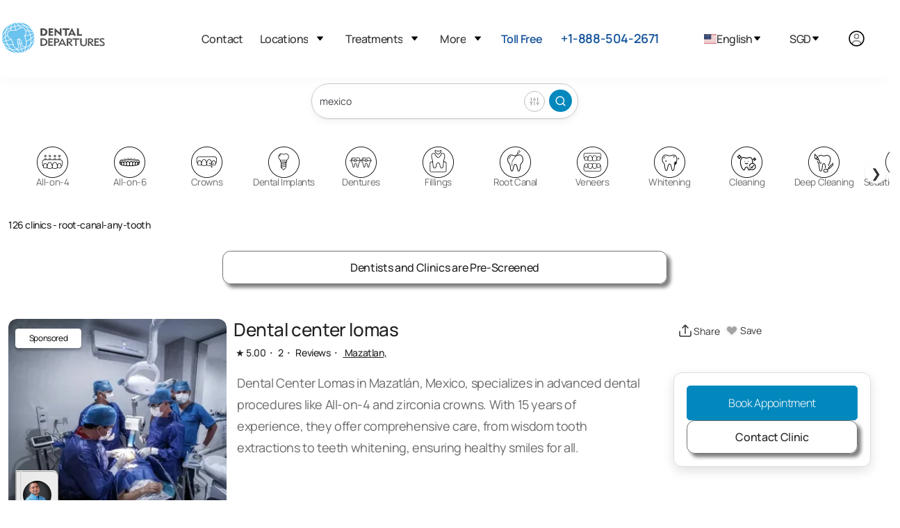

--- FILE ---
content_type: text/html
request_url: https://www.dentaldepartures.com/dentists/root-canal-any-tooth/mexico
body_size: 35140
content:
<!DOCTYPE html><html lang="en" dir="ltr" data-critters-container><head>
  <meta charset="utf-8">
  <meta name="robots" content="noindex">
  <title>Dentists in Mexico for root-canal-any-tooth - Best Price Guaranteed</title>
  <base href="/">
  <meta name="viewport" content="width=device-width, height=device-height, initial-scale=1">
  <link rel="icon" type="image/x-icon" href="https://img.dentaldepartures.com/favicon.ico">

  <!-- <link rel="stylesheet"  media="print" onload="this.media='all'"href="https://cdnjs.cloudflare.com/ajax/libs/flag-icon-css/4.1.5/css/flag-icons.min.css" integrity="sha512-UwbBNAFoECXUPeDhlKR3zzWU3j8ddKIQQsDOsKhXQGdiB5i3IHEXr9kXx82+gaHigbNKbTDp3VY/G6gZqva6ZQ==" crossorigin="anonymous" referrerpolicy="no-referrer" /> -->
  <!-- <link href="https://fonts.cdnfonts.com/css/manrope"  media="print" onload="this.media='all'" rel="stylesheet"> -->
  <!-- <link  rel="preconnect" href="https://cdnjs.cloudflare.com/ajax/libs/remixicon/3.3.0/remixicon.min.css"  media="print" onload="this.media='all'" rel="stylesheet"> -->
  <!-- <link rel="preload" fetchpriority="high" as="image" href="https://img.dentaldepartures.com/logo/dd_logo.svg" type="image/svg"> -->

  <link rel="preload" fetchpriority="high" as="image" href="https://img.dentaldepartures.com/logo/dd_logo_mobile.svg" type="image/svg+xml">
  <link rel="preload" fetchpriority="high" as="image" href="https://img.dentaldepartures.com/logo/hamburger-menu.svg" type="image/svg+xml">
  <link rel="preload" fetchpriority="high" as="image" href="https://img.dentaldepartures.com/dropdown.svg" type="image/svg+xml">
  <!-- <link media="print" onload="this.media='all'" href="https://fonts.cdnfonts.com/css/manrope?display=swap"
    rel="stylesheet"> -->
  <!-- <link rel="preload" as="image" href="https://img.dentaldepartures.com/logo/dd_logo.svg" type="image/svg+xml" /> -->
  <!-- <link rel="preconnect" href="https://unpkg.com/boxicons@2.1.4/css/boxicons.min.css" rel="stylesheet"/> -->
  <link rel="preconnect" href="https://img.dentaldepartures.com">
  <link rel="preconnect" href="https://static.dentaldepartures.com">
<link rel="stylesheet" href="https://dd-test-code.thenextdepartures.com/en/styles-QPYGL4AX.css"><style ng-app-id="ng">.desktop-only[_ngcontent-ng-c1987482502]{display:block}td.desktop-only[_ngcontent-ng-c1987482502], th.desktop-only[_ngcontent-ng-c1987482502]{display:table-cell}.mobile-only[_ngcontent-ng-c1987482502]{display:none}@media (max-width: 1200px){.desktop-only[_ngcontent-ng-c1987482502], td.desktop-only[_ngcontent-ng-c1987482502], th.desktop-only[_ngcontent-ng-c1987482502]{display:none}td.mobile-only[_ngcontent-ng-c1987482502], th.mobile-only[_ngcontent-ng-c1987482502]{display:table-cell}span.mobile-only[_ngcontent-ng-c1987482502]{display:inline-block}.mobile-only[_ngcontent-ng-c1987482502]{display:block}}.custom-account-dialog[_ngcontent-ng-c1987482502]   .pointer[_ngcontent-ng-c1987482502]{cursor:pointer}@media (max-width: 1200px){.custom-account-dialog[_ngcontent-ng-c1987482502]   .p-dialog[_ngcontent-ng-c1987482502]{height:auto!important;place-self:flex-end;width:100%}}.custom-account-dialog[_ngcontent-ng-c1987482502]   .close-action-pusher[_ngcontent-ng-c1987482502]{height:50px}@media (max-width: 1200px){.custom-account-dialog[_ngcontent-ng-c1987482502]   .close-action-pusher[_ngcontent-ng-c1987482502]{height:80px}}.custom-account-dialog[_ngcontent-ng-c1987482502]   .separator[_ngcontent-ng-c1987482502]{width:100%}.custom-account-dialog[_ngcontent-ng-c1987482502]   .separator[_ngcontent-ng-c1987482502]   .row[_ngcontent-ng-c1987482502]   .col-1[_ngcontent-ng-c1987482502]{position:absolute;margin:0 auto;left:0;right:0}@media (max-width: 1200px){.custom-account-dialog[_ngcontent-ng-c1987482502]   .separator[_ngcontent-ng-c1987482502]{font-size:10px}}.custom-account-dialog[_ngcontent-ng-c1987482502]   .close-action[_ngcontent-ng-c1987482502]{position:absolute;font-size:15px;z-index:2;width:100%;right:0;padding-left:28px;top:0;border-top-left-radius:13px;border-top-right-radius:13px;padding-top:20px;background:#fff}.custom-account-dialog[_ngcontent-ng-c1987482502]   .close-action[_ngcontent-ng-c1987482502]   i[_ngcontent-ng-c1987482502]{cursor:pointer}@media (max-width: 1200px){.custom-account-dialog[_ngcontent-ng-c1987482502]   .close-action[_ngcontent-ng-c1987482502]   i[_ngcontent-ng-c1987482502]{background:#f7f7f7;box-shadow:0 0 0 2px #222,0 0 0 4px #fffc;border-radius:16px;font-size:26px}}.separator[_ngcontent-ng-c1987482502]{width:100%}.separator[_ngcontent-ng-c1987482502]   .row[_ngcontent-ng-c1987482502]   .col-1[_ngcontent-ng-c1987482502]{position:absolute;margin:0 auto;left:0;right:0;padding:0}.auth-social-div[_ngcontent-ng-c1987482502]{text-align:center}.auth-social-div[_ngcontent-ng-c1987482502] > div[_ngcontent-ng-c1987482502]{display:inline-block}.auth-social-div[_ngcontent-ng-c1987482502]   .apple-icon[_ngcontent-ng-c1987482502]{padding:6px 38px;border:1px solid transparent;border-radius:10px;margin-right:20px;cursor:pointer;position:relative;top:3px}.auth-social-div[_ngcontent-ng-c1987482502]   #google-button[_ngcontent-ng-c1987482502]{padding:12px 38px;border:1px solid transparent;border-radius:10px;display:inline-flex}@media (max-width: 1200px){.auth-social-div[_ngcontent-ng-c1987482502]   #google-button[_ngcontent-ng-c1987482502]{position:relative;top:2px}}</style><style ng-app-id="ng">@media (max-width: 767px){.search-treatment-container[_ngcontent-ng-c2739218193]{margin-top:-45px;padding:0 15px}}</style><style ng-app-id="ng">.submenu[_ngcontent-ng-c919918153]{display:none}.locations-dropdown[_ngcontent-ng-c919918153]{width:250px}.locations-dropdown-side[_ngcontent-ng-c919918153]{max-height:400px;width:250px;overflow-y:auto}.currency-dropdown[_ngcontent-ng-c919918153]{height:525px;width:125px;overflow:auto;align-items:center}.mobile-sub[_ngcontent-ng-c919918153]{font-size:16px;font-weight:600}.dropdown-mobile[_ngcontent-ng-c919918153]{min-width:230px;padding-left:25px}.menu-dropdown[_ngcontent-ng-c919918153]{align-self:center}.menu-list[_ngcontent-ng-c919918153]{display:flex;justify-content:space-between;font-size:16px}.menu[_ngcontent-ng-c919918153]{padding:1.2rem 0rem 1.2rem 1.2rem!important}.mobile-nav[_ngcontent-ng-c919918153]{height:425px!important;overflow-y:auto;overflow-x:hidden}.submenu[_ngcontent-ng-c919918153]   ul[_ngcontent-ng-c919918153]{display:flex;flex-direction:column;gap:0rem;padding:1.2rem;font-size:.95rem}.state-submenu[_ngcontent-ng-c919918153]{padding-top:0rem!important;border:none!important;max-height:250px!important;overflow-y:auto!important}[_ngcontent-ng-c919918153]::-webkit-scrollbar{width:3px}[_ngcontent-ng-c919918153]::-webkit-scrollbar-track{box-shadow:inset 0 0 5px gray;border-radius:3px}[_ngcontent-ng-c919918153]::-webkit-scrollbar-thumb{background:#717171;border-radius:3px}[_ngcontent-ng-c919918153]::-webkit-scrollbar-thumb:hover{background:#717171}.display-flex[_ngcontent-ng-c919918153]{display:flex}.border-bottom[_ngcontent-ng-c919918153]{border-bottom:2px solid var(--light-grey)}.dropdown-img[_ngcontent-ng-c919918153]{height:15px!important;width:auto!important;margin-right:15px!important;position:relative!important;cursor:pointer!important;align-self:center!important}.accounts.dropdown[_ngcontent-ng-c919918153]{width:unset!important;min-width:152px!important;right:-65px}.dropdown-link[_ngcontent-ng-c919918153]:hover{color:unset!important}.dropdown-link[_ngcontent-ng-c919918153]   a[_ngcontent-ng-c919918153]{text-align:left}.user-dropdown[_ngcontent-ng-c919918153]   .dropdown-link[_ngcontent-ng-c919918153]{margin-left:unset}.dropdown-mobile.account[_ngcontent-ng-c919918153], .dropdown-mobile.account[_ngcontent-ng-c919918153]   ul[_ngcontent-ng-c919918153]{padding:0}.dropdown-mobile.account[_ngcontent-ng-c919918153]   ul[_ngcontent-ng-c919918153]   li[_ngcontent-ng-c919918153]   a[_ngcontent-ng-c919918153], .dropdown-mobile.account[_ngcontent-ng-c919918153]   ul[_ngcontent-ng-c919918153]   li[_ngcontent-ng-c919918153]   button[_ngcontent-ng-c919918153]{margin-left:10px}.submenu[_ngcontent-ng-c919918153]{font-size:1px!important}.font-16[_ngcontent-ng-c919918153]{font-size:16px!important}</style><style ng-app-id="ng">.search-container[_ngcontent-ng-c295074165]{margin:0 auto 2rem}@media (min-width: 1300px){.search-container[_ngcontent-ng-c295074165]{max-width:1760px;padding-left:80px;padding-right:80px}}@media (max-width: 1100px){.search-container[_ngcontent-ng-c295074165]{padding:1.2rem}}</style><meta http-equiv="content-language" content="en"><link rel="alternate" href="https://dd-ssr.thenextdepartures.com/dentists/root-canal-any-tooth/mexico" hreflang="en"><link rel="alternate" href="https://dd-ssr.thenextdepartures.com/th/dentists/root-canal-any-tooth/mexico" hreflang="th"><link rel="alternate" href="https://dd-ssr.thenextdepartures.com/es/dentists/root-canal-any-tooth/mexico" hreflang="es"><link rel="alternate" href="https://dd-ssr.thenextdepartures.com/de/dentists/root-canal-any-tooth/mexico" hreflang="de"><link rel="alternate" href="https://dd-ssr.thenextdepartures.com/fr/dentists/root-canal-any-tooth/mexico" hreflang="fr"><meta name="description" content="root-canal-any-tooth in Mexico - Browse listings, compare prices, read real patient reviews and book your dental appointment online."><link rel="canonical" href="https://dd-ssr.thenextdepartures.com/dentists/root-canal-any-tooth/mexico"><style ng-app-id="ng">.desktop-only[_ngcontent-ng-c44891842]{display:block}td.desktop-only[_ngcontent-ng-c44891842], th.desktop-only[_ngcontent-ng-c44891842]{display:table-cell}.mobile-only[_ngcontent-ng-c44891842]{display:none}@media (max-width: 1200px){.desktop-only[_ngcontent-ng-c44891842], td.desktop-only[_ngcontent-ng-c44891842], th.desktop-only[_ngcontent-ng-c44891842]{display:none}td.mobile-only[_ngcontent-ng-c44891842], th.mobile-only[_ngcontent-ng-c44891842]{display:table-cell}span.mobile-only[_ngcontent-ng-c44891842]{display:inline-block}.mobile-only[_ngcontent-ng-c44891842]{display:block}}.search-panel-wrapper[_ngcontent-ng-c44891842]{min-height:812px}@media (min-width: 1101px){.search-panel-wrapper[_ngcontent-ng-c44891842]{padding-left:12px;padding-right:12px}}.load-more[_ngcontent-ng-c44891842]{margin-top:10px;margin-bottom:26px}.load-more[_ngcontent-ng-c44891842]   h2[_ngcontent-ng-c44891842]{font-style:normal;font-weight:700;font-size:24px;line-height:26px;align-items:center;color:#222;margin-bottom:46px;margin-top:46px}.load-more[_ngcontent-ng-c44891842]   button[_ngcontent-ng-c44891842]{background-color:transparent;border-radius:8px;border:1px solid #171616;color:#000;padding:13px 1rem;font-size:16px;transition:none;font-weight:300}@media (max-width: 990px){.sponsored-wrapper[_ngcontent-ng-c44891842]   .clinic-other-details[_ngcontent-ng-c44891842]{display:none}}@media (min-width: 992px){.sponsored-wrapper[_ngcontent-ng-c44891842]{border-bottom:1px solid #DDD;padding-bottom:37px;width:100%;display:flex}.sponsored-wrapper[_ngcontent-ng-c44891842]   .clinic-details[_ngcontent-ng-c44891842]{flex:0 0 25%;max-width:25%;min-height:300px}.sponsored-wrapper[_ngcontent-ng-c44891842]   .clinic-other-details[_ngcontent-ng-c44891842]   .title-header[_ngcontent-ng-c44891842]   .name[_ngcontent-ng-c44891842]{color:#222;font-size:26px;font-style:normal;font-weight:500;line-height:30px;padding-left:10px}.sponsored-wrapper[_ngcontent-ng-c44891842]   .clinic-other-details[_ngcontent-ng-c44891842]   .title-header[_ngcontent-ng-c44891842]   .sub-details[_ngcontent-ng-c44891842]{color:#222;font-size:14px;font-style:normal;font-weight:500;line-height:20px;margin-bottom:18px;margin-top:8px;padding-left:5px}.sponsored-wrapper[_ngcontent-ng-c44891842]   .clinic-other-details[_ngcontent-ng-c44891842]   .title-header[_ngcontent-ng-c44891842]   .sub-details[_ngcontent-ng-c44891842]   span[_ngcontent-ng-c44891842]:before{font-family:initial;content:".";font-size:18px;margin-left:5px;margin-right:3px;padding-right:5px;top:-4px;position:relative;height:0px;display:inline-block;border-radius:100px}.sponsored-wrapper[_ngcontent-ng-c44891842]   .clinic-other-details[_ngcontent-ng-c44891842]   .title-header[_ngcontent-ng-c44891842]   .sub-details[_ngcontent-ng-c44891842]   span[_ngcontent-ng-c44891842]:before   span[_ngcontent-ng-c44891842]:before{content:"";margin:0;padding:0}.sponsored-wrapper[_ngcontent-ng-c44891842]   .clinic-other-details[_ngcontent-ng-c44891842]   .title-header[_ngcontent-ng-c44891842]   .sub-details[_ngcontent-ng-c44891842]   span.rating-average[_ngcontent-ng-c44891842]:before{content:"";padding:0}.sponsored-wrapper[_ngcontent-ng-c44891842]   .clinic-other-details[_ngcontent-ng-c44891842]   .title-header[_ngcontent-ng-c44891842]   .sub-details[_ngcontent-ng-c44891842]   span.address[_ngcontent-ng-c44891842]{text-decoration:underline}.sponsored-wrapper[_ngcontent-ng-c44891842]   .clinic-other-details[_ngcontent-ng-c44891842]   .description[_ngcontent-ng-c44891842]{color:#6a6969;font-size:18px;font-style:normal;font-weight:400;line-height:175%;padding-right:13px}.sponsored-wrapper[_ngcontent-ng-c44891842]   .clinic-other-details[_ngcontent-ng-c44891842]   .other-buttons[_ngcontent-ng-c44891842]{display:flex;gap:10px;align-items:center;justify-content:end;font-size:14px}.sponsored-wrapper[_ngcontent-ng-c44891842]   .clinic-other-details[_ngcontent-ng-c44891842]   .action-wrapper[_ngcontent-ng-c44891842]{display:flex;flex-direction:column;gap:2rem;justify-content:space-between;border-radius:12px;border:1px solid #DDD;background:#fff0;box-shadow:0 6px 16px #0000001f;padding:18px}.sponsored-wrapper[_ngcontent-ng-c44891842]   button[_ngcontent-ng-c44891842]:disabled, .sponsored-wrapper[_ngcontent-ng-c44891842]   .custom-btn[_ngcontent-ng-c44891842]:disabled{opacity:.6}}.icon-button[_ngcontent-ng-c44891842]{background:none;border:none;font-size:14px;cursor:pointer;padding:5px;display:flex;align-items:center}.icon-button[_ngcontent-ng-c44891842]   span[_ngcontent-ng-c44891842]{margin-right:5px;font-size:16px}.icon[_ngcontent-ng-c44891842]{width:24px;height:24px}.wb-100[_ngcontent-ng-c44891842]{display:block!important;letter-spacing:-.02em}.w-100[_ngcontent-ng-c44891842], .wb-100[_ngcontent-ng-c44891842]{width:100%;text-align:center}.btn-shadow[_ngcontent-ng-c44891842]{border:1px solid #717171!important;box-shadow:5px 5px 5px #00000080!important}.brand-btn[_ngcontent-ng-c44891842]{color:#fff;background:var(--primary-color);border:1px solid var(--primary-color);padding:13px 1rem;font-size:16px;transition:none;border-radius:5px;font-weight:300;display:block}.plain-btn[_ngcontent-ng-c44891842]{padding:13px 1rem;font-size:16px;transition:none;display:block;background-color:transparent;color:#222;font-weight:500;line-height:20px;border-radius:11.407px;border:.951px solid #DDD}.brand-btn[_ngcontent-ng-c44891842]:enabled:hover{background:var(--primary-hover-color);color:#fff;border-color:var(--primary-hover-border-color)}@media (max-width: 1200px){.wb-100[_ngcontent-ng-c44891842]{margin-bottom:20px}}.counter-container[_ngcontent-ng-c44891842]{padding-left:12px;padding-right:12px}.counter[_ngcontent-ng-c44891842]{color:#222;font-size:14px;font-style:normal;font-weight:500;line-height:18px;margin-top:10px;margin-bottom:10px}@media (max-width: 1200px){.counter[_ngcontent-ng-c44891842]{margin-top:10px;margin-bottom:10px}}</style><style ng-app-id="ng">.cta-container[_ngcontent-ng-c3238881169]{width:100%;margin:auto}.cta-btn[_ngcontent-ng-c3238881169]{border:1px solid #717171;box-shadow:5px 5px 5px #00000080;background-color:transparent;color:#222;font-weight:500;line-height:20px;border-radius:11.407px;display:block;letter-spacing:-.02em;width:100%;text-align:center;padding:13px 1rem;font-size:16px;transition:none}.mt-2[_ngcontent-ng-c3238881169]{margin-top:1.125rem}.mb-5[_ngcontent-ng-c3238881169]{margin-bottom:3.125rem}@media only screen and (min-width: 750px){.cta-container[_ngcontent-ng-c3238881169]{width:50%}}</style><style ng-app-id="ng">.card[_ngcontent-ng-c2602036945]{width:100%;background-color:#fff;border-radius:8px;overflow:hidden;position:relative}.premium-card[_ngcontent-ng-c2602036945]{height:23rem}.premium-badge[_ngcontent-ng-c2602036945]{font-size:12px;position:absolute;top:10px;left:10px;min-width:95px;height:28px;background:#fff;color:#000;box-shadow:0 3.35593px 3.35593px #00000040;border-radius:4.19492px;text-align:center;padding:8px;margin-top:4px;text-transform:uppercase;z-index:2}.image-container[_ngcontent-ng-c2602036945]{width:100%;height:302px;overflow:hidden;border-radius:12px}.image-container[_ngcontent-ng-c2602036945]   .clinic-image[_ngcontent-ng-c2602036945]{width:26rem;height:19rem;object-fit:cover}.profile-badge[_ngcontent-ng-c2602036945]{transform-style:preserve-3d;position:relative;width:62.24px;height:70.02px;left:10px;transform-origin:left center;transition:all .5s ease-in-out,box-shadow .35s ease-in-out;border:1px solid #9A9A9A;overflow:hidden;background:#ebebeb;bottom:5.5rem;cursor:pointer;backface-visibility:visible;border-top-color:#fff;border-bottom-color:#a2a2a2;background:linear-gradient(270deg,#ededed,#e9e9e9);box-shadow:0 5.83486px 6.80734px #0000001a,0 1.94495px 2.91743px #00000026,inset 0 .972477px .972477px #0000003b,inset .972477px .972477px .972477px #00000037,inset 0 .972477px 1.94495px #fff,inset 0 -.972477px .486239px #00000059;border-radius:1.94495px 7.77982px 7.77982px 1.94495px}.profile-badge[_ngcontent-ng-c2602036945]:before{content:" ";position:absolute;width:2px;height:100%;left:6px;background:#cacaca;background:linear-gradient(90deg,#cacaca,#eaeaea)}.profile-badge[_ngcontent-ng-c2602036945]   div[_ngcontent-ng-c2602036945]{width:40.84px;height:40.84px;border-radius:20.422px;margin-top:14px;margin-left:10px;background-size:cover;background-repeat:no-repeat;background-position:center center}.icons[_ngcontent-ng-c2602036945]{position:absolute;top:10px;right:35px;display:flex;gap:10px;width:30px}.icons[_ngcontent-ng-c2602036945]   .dd-tooltip[_ngcontent-ng-c2602036945]{display:contents!important}.icon[_ngcontent-ng-c2602036945]{width:24px;height:24px}.trophy[_ngcontent-ng-c2602036945]{background-color:#0288bd;border-radius:50%;padding:3px}.heart[_ngcontent-ng-c2602036945]{border-radius:50%;padding:3px}.trophy-icon[_ngcontent-ng-c2602036945]{min-width:24px}.card-content[_ngcontent-ng-c2602036945]{padding:15px 0 0}.card-content[_ngcontent-ng-c2602036945]   .clinic-title[_ngcontent-ng-c2602036945]   h3[_ngcontent-ng-c2602036945]{margin:0;font-size:14.587px;font-style:normal;font-weight:700;line-height:18.477px;color:#222}.clinic-title[_ngcontent-ng-c2602036945]{display:flex;justify-content:space-between;align-items:center}.card-content[_ngcontent-ng-c2602036945]   p[_ngcontent-ng-c2602036945]{margin:5px 0;-webkit-line-clamp:1;-webkit-box-orient:vertical;overflow:hidden;text-overflow:ellipsis;font-size:14.587px;font-style:normal;font-weight:400;line-height:18.477px;color:#717171}.card-content[_ngcontent-ng-c2602036945]   .price[_ngcontent-ng-c2602036945]{font-weight:600;display:flex;align-items:center;color:#222;font-size:14.587px;font-style:normal;line-height:18.477px}.rating[_ngcontent-ng-c2602036945]{display:flex;align-items:center}.rating[_ngcontent-ng-c2602036945]   span[_ngcontent-ng-c2602036945]{font-size:15px;font-weight:400;margin-right:5px}.rating[_ngcontent-ng-c2602036945]   img[_ngcontent-ng-c2602036945]{width:16.88px;height:15px}@media screen and (min-width: 479px) and (max-width: 767px){.image-container[_ngcontent-ng-c2602036945]   .clinic-image[_ngcontent-ng-c2602036945]{min-width:45rem}}.skeleton[_ngcontent-ng-c2602036945]   .image-handler[_ngcontent-ng-c2602036945]{width:100%;min-height:302.09px!important;background-color:#f5f5f5;border-radius:12px;position:relative;height:302.09px!important}.skeleton[_ngcontent-ng-c2602036945]   .location[_ngcontent-ng-c2602036945], .skeleton[_ngcontent-ng-c2602036945]   .rating[_ngcontent-ng-c2602036945], .skeleton[_ngcontent-ng-c2602036945]   .price[_ngcontent-ng-c2602036945], .skeleton[_ngcontent-ng-c2602036945]   .name[_ngcontent-ng-c2602036945]{width:100%;height:1rem;background-color:#f5f5f5;margin:.3rem 1rem 0;border-radius:4px}.skeleton[_ngcontent-ng-c2602036945]   .location[_ngcontent-ng-c2602036945], .skeleton[_ngcontent-ng-c2602036945]   .rating[_ngcontent-ng-c2602036945]{margin-top:.8rem}.skeleton[_ngcontent-ng-c2602036945]   .justify-between[_ngcontent-ng-c2602036945]{justify-content:space-between}.skeleton[_ngcontent-ng-c2602036945]   .row[_ngcontent-ng-c2602036945]{max-width:100%}.skeleton[_ngcontent-ng-c2602036945]   .col-3[_ngcontent-ng-c2602036945]{padding-left:1rem}</style><style ng-app-id="ng">.search-container[_ngcontent-ng-c321370416]{display:flex;justify-content:center;margin-top:7.5rem;text-align:-webkit-center}form[_ngcontent-ng-c321370416]{color:#ccc;display:flex;padding:2px;margin:0 0 15px;width:24rem;height:3.2rem;border-radius:48px;box-shadow:0 1px 2px #00000014,0 4px 12px #0000000d;border:1px solid currentColor}input[type=search][_ngcontent-ng-c321370416]{background:transparent;margin:0;padding:7px 8px;font-size:14px;color:#3f3f46;border:1px solid transparent;border-radius:inherit;width:100%}input[type=search][_ngcontent-ng-c321370416]::placeholder{color:#bbb}button[type=submit][_ngcontent-ng-c321370416], button[class=search][_ngcontent-ng-c321370416]{text-indent:-999px;overflow:hidden;width:40px;height:5px;margin:6px;padding:20px 2px 10px;border:1px solid transparent;border-radius:inherit;background:var(--primary-color) url('data:image/svg+xml,<svg xmlns="http://www.w3.org/2000/svg" width="17" height="17" viewBox="0 0 24 24" fill="none" stroke="%23ffffff" stroke-width="2" stroke-linecap="round" stroke-linejoin="bevel"><circle cx="11" cy="11" r="8"></circle><line x1="21" y1="21" x2="16.65" y2="16.65"></line></svg>') no-repeat center;cursor:pointer}button[class=search][_ngcontent-ng-c321370416]{background:url('data:image/svg+xml,<svg xmlns="http://www.w3.org/2000/svg" width="14" height="14" viewBox="0 0 24 24" fill="none" stroke="%237b7b7b" stroke-width="2" stroke-linecap="round" stroke-linejoin="bevel"><circle cx="11" cy="11" r="8"></circle><line x1="21" y1="21" x2="16.65" y2="16.65"></line></svg>') no-repeat center;width:23px;margin-right:0}button[class=filter][_ngcontent-ng-c321370416]{text-indent:-999px;overflow:hidden;height:5px;padding:16px 12px 12px 16px;margin-top:8px;border:1px solid #a2a2a2;color:#818181;border-radius:inherit;background:transparent url('data:image/svg+xml,<svg xmlns="http://www.w3.org/2000/svg" width="20" height="14" viewBox="0 0 24 24" fill="none" stroke="%237b7b7b" stroke-width="2" stroke-linecap="round" stroke-linejoin="bevel"><line x1="4" y1="21" x2="4" y2="14"></line><line x1="4" y1="10" x2="4" y2="3"></line><line x1="12" y1="21" x2="12" y2="12"></line><line x1="12" y1="8" x2="12" y2="3"></line><line x1="20" y1="21" x2="20" y2="16"></line><line x1="20" y1="12" x2="20" y2="3"></line><line x1="1" y1="14" x2="7" y2="14"></line><line x1="9" y1="8" x2="15" y2="8"></line><line x1="17" y1="16" x2="23" y2="16"></line></svg>') no-repeat center;cursor:pointer;opacity:.7}button[type=submit][_ngcontent-ng-c321370416]:hover{opacity:1}button[type=submit][_ngcontent-ng-c321370416]:focus{box-shadow:0 0 3px 0 var(--primary-color);border-color:var(--primary-color);outline:none}input[type=search][_ngcontent-ng-c321370416]:focus{box-shadow:none;border-color:transparent;outline:none}.icon-space[_ngcontent-ng-c321370416]{margin-right:10px;display:inline-block}</style><style ng-app-id="ng">[_nghost-ng-c2905012544]{display:block}.carousel-wrapper[_ngcontent-ng-c2905012544]{max-width:1600px;margin:0 auto;position:relative}.carousel-container[_ngcontent-ng-c2905012544]{position:relative;padding:25px 20px;overflow:hidden}@media (max-width: 767px){.carousel-container[_ngcontent-ng-c2905012544]{position:relative;padding:15px 0;overflow:hidden}}.carousel-track[_ngcontent-ng-c2905012544]{display:flex;gap:2.5rem;transition:transform .3s ease-in-out;will-change:transform}.carousel-slide[_ngcontent-ng-c2905012544]{flex:0 0 75px;height:75px;align-content:center;justify-items:center}@media (max-width: 767px){.carousel-slide[_ngcontent-ng-c2905012544]{min-width:75px}}.slide-content[_ngcontent-ng-c2905012544]{width:111px;height:auto;display:flex;align-items:center;justify-content:center;flex-direction:column;gap:.5rem;border-radius:8px;-webkit-user-select:none;user-select:none}.slide-content[_ngcontent-ng-c2905012544]   div[_ngcontent-ng-c2905012544]{width:45px;height:45px}.slide-content[_ngcontent-ng-c2905012544]   div[_ngcontent-ng-c2905012544]   img[_ngcontent-ng-c2905012544]{width:100%;height:100%;object-fit:cover;border-radius:8px}.slide-content[_ngcontent-ng-c2905012544]   p[_ngcontent-ng-c2905012544]{text-align:center;font-size:13.462px}.nav-button[_ngcontent-ng-c2905012544]{position:absolute;top:50%;transform:translateY(-50%);width:30px;height:30px;border:none;border-radius:50%;background:#fff;color:#333;font-size:18px;cursor:pointer;display:flex;align-items:center;justify-content:center;box-shadow:0 2px 4px #0000001a;z-index:1;transition:background-color .2s ease}.nav-button[_ngcontent-ng-c2905012544]:hover{background:#f8f8f8}.nav-button[_ngcontent-ng-c2905012544]:active{background:#eee}.nav-button.hidden[_ngcontent-ng-c2905012544]{display:none}.nav-button.prev[_ngcontent-ng-c2905012544]{left:5px}.nav-button.next[_ngcontent-ng-c2905012544]{right:5px}@media only screen and (min-width: 768px){.carousel-track[_ngcontent-ng-c2905012544]{gap:2.5rem}}@media (max-width: 767px){.carousel-track[_ngcontent-ng-c2905012544]{gap:1rem}}</style><link _ngcontent-ng-c919918153 as="image" href="https://img.dentaldepartures.com/logo/dd_logo.svg" rel="preload" fetchpriority="high" imagesizes="100vw"><meta property="og:title" content="Dentists in Mexico for root-canal-any-tooth - Best Price Guaranteed"><meta property="og:description" content="root-canal-any-tooth in Mexico - Browse listings, compare prices, read real patient reviews and book your dental appointment online."><meta property="og:image" content="https://img.dentaldepartures.com/dd-logo-icon.png"><meta name="thumbnail" content="https://img.dentaldepartures.com/dd-logo-icon.png"><meta property="og:url" content="https://dd-ssr.thenextdepartures.com/dentists/root-canal-any-tooth/mexico"><meta property="og:type" content="website"><meta property="og:site_name" content="https://www.dentaldepartures.com"><link rel="next" href="/dentists/root-canal-any-tooth/mexico/2"><script type="application/ld+json" id="static-search-schema">{"@context":"http://schema.org","@type":"ItemList","mainEntityOfPage":{"@type":"CollectionPage","@id":"https://www.dentaldepartures.com/dentists/root-canal-any-tooth/Mexico#collectionpage","url":"https://www.dentaldepartures.com/dentists/root-canal-any-tooth/Mexico","inLanguage":"en-US","name":"Dentists in Mexico for root-canal-any-tooth - Best Price Guaranteed","description":"root-canal-any-tooth in Mexico - Browse listings, compare prices, read real patient reviews and book your dental appointment online.","about":{"@type":"Thing","name":"Dentists in Mexico for root-canal-any-tooth - Best Price Guaranteed"},"contentLocation":{"@type":"Place","name":"Mexico"},"isPartOf":{"@type":"WebSite","@id":"https://www.dentaldepartures.com/#website","url":"https://www.dentaldepartures.com","name":"Dental Departures","publisher":{"@type":"Corporation","@id":"https://www.dentaldepartures.com/#corporation","name":"Dental Departures","url":"https://www.dentaldepartures.com","sameAs":["https://www.facebook.com/dentaldepartures/","https://www.instagram.com/_dental_departures/","https://twitter.com/DentalDeparture","https://www.linkedin.com/company/dental-departures","https://www.youtube.com/user/MyDentalDepartures","https://www.pinterest.com/dentaldeparture/"],"contactPoint":[{"@type":"ContactPoint","telephone":"+1-888-673-6134","contactType":"customer service","areaServed":"US","email":"info@dentaldepartures.com","availableLanguage":["en","es"]},{"@type":"ContactPoint","telephone":"+52-81-4160-5467","contactType":"customer service","areaServed":"MX","email":"info@dentaldepartures.com","availableLanguage":["en","es"]},{"@type":"ContactPoint","telephone":"+44-800-011-9602","contactType":"customer service","areaServed":"UK","email":"info@dentaldepartures.com","availableLanguage":["en"]},{"@type":"ContactPoint","telephone":"+66-2508-8449","contactType":"customer service","areaServed":"TH","email":"info@dentaldepartures.com","availableLanguage":["th","en"]},{"@type":"ContactPoint","telephone":"+61-1300-293-192","contactType":"customer service","areaServed":"AU","email":"info@dentaldepartures.com","availableLanguage":["en"]},{"@type":"ContactPoint","telephone":"+1-888-673-6134","contactType":"customer service","areaServed":"CA","email":"info@dentaldepartures.com","availableLanguage":["en"]},{"@type":"ContactPoint","telephone":"+64-4-888-0127","contactType":"customer service","areaServed":"NZ","email":"info@dentaldepartures.com","availableLanguage":["en"]},{"@type":"ContactPoint","telephone":"+33 805 22 06 63","contactType":"customer service","areaServed":"FR","email":"info@dentaldepartures.com","availableLanguage":["en","fr"]}],"logo":{"@type":"ImageObject","@id":"https://www.dentaldepartures.com/#logo","url":"https://img.dentaldepartures.com/dd-logo-icon.png","caption":"Dental Departures","image":{"@type":"ImageObject","@id":"https://www.dentaldepartures.com/#logo"}}}},"image":{"@type":"ImageObject","@id":"https://www.dentaldepartures.com/#primaryimage","url":"https://static.medicaldepartures.com/clinics/dd_202512011935_692e5e9702d19.jpg"},"primaryImageOfPage":{"@type":"ImageObject","@id":"https://www.dentaldepartures.com/dentists/root-canal-any-tooth/Mexico"}},"numberOfItems":"126","itemListElement":[{"@type":"ListItem","position":1,"item":{"@id":"https://www.dentaldepartures.com/dentists/dental-center-lomas","name":"Dental center lomas","url":"https://www.dentaldepartures.com/dentists/dental-center-lomas"}},{"@type":"ListItem","position":2,"item":{"@id":"https://www.dentaldepartures.com/dentists/dental-clinic-tijuana","name":"Dental Clinic Tijuana","url":"https://www.dentaldepartures.com/dentists/dental-clinic-tijuana"}},{"@type":"ListItem","position":3,"item":{"@id":"https://www.dentaldepartures.com/dentists/mark-shtern-dental-clinic","name":"Mark Shtern Dental Clinic","url":"https://www.dentaldepartures.com/dentists/mark-shtern-dental-clinic"}},{"@type":"ListItem","position":4,"item":{"@id":"https://www.dentaldepartures.com/dentists/proclinic-dental","name":"ProClinic Dental","url":"https://www.dentaldepartures.com/dentists/proclinic-dental"}},{"@type":"ListItem","position":5,"item":{"@id":"https://www.dentaldepartures.com/dentists/top-smile-by-dr-omar-lugo","name":"Top Smile by Dr. Omar Lugo","url":"https://www.dentaldepartures.com/dentists/top-smile-by-dr-omar-lugo"}},{"@type":"ListItem","position":6,"item":{"@id":"https://www.dentaldepartures.com/dentists/dental-progreso","name":"Dental Progreso","url":"https://www.dentaldepartures.com/dentists/dental-progreso"}},{"@type":"ListItem","position":7,"item":{"@id":"https://www.dentaldepartures.com/dentists/dr-fredy-contreras-dental-clinic","name":"Dr. Fredy Contreras Dental Clinic","url":"https://www.dentaldepartures.com/dentists/dr-fredy-contreras-dental-clinic"}},{"@type":"ListItem","position":8,"item":{"@id":"https://www.dentaldepartures.com/dentists/dr-jaime-cohen","name":"Dr. Jaime Cohen Dental Clinic","url":"https://www.dentaldepartures.com/dentists/dr-jaime-cohen"}},{"@type":"ListItem","position":9,"item":{"@id":"https://www.dentaldepartures.com/dentists/a-r-dental-care","name":"A&R Dental Care","url":"https://www.dentaldepartures.com/dentists/a-r-dental-care"}}]}</script><style ng-app-id="ng">.favorite-wrapper[_ngcontent-ng-c3429606396]{margin-top:2rem}.favorite-wrapper[_ngcontent-ng-c3429606396]   .favorite-content[_ngcontent-ng-c3429606396]{margin-top:2rem;width:100%;padding-right:15px;padding-left:15px;margin-right:auto;margin-left:auto}.favorite-wrapper[_ngcontent-ng-c3429606396]   .favorite-content[_ngcontent-ng-c3429606396]   h3[_ngcontent-ng-c3429606396]{font-size:13px}.favorite-wrapper[_ngcontent-ng-c3429606396]   .favorite-content[_ngcontent-ng-c3429606396]   .wishlist-item[_ngcontent-ng-c3429606396]{max-width:434px;border:1px solid #ddd;padding:11px;border-radius:10px;cursor:pointer;margin-top:17px}.favorite-wrapper[_ngcontent-ng-c3429606396]   .favorite-content[_ngcontent-ng-c3429606396]   .wishlist-item[_ngcontent-ng-c3429606396]   img[_ngcontent-ng-c3429606396]{width:100%}.favorite-wrapper[_ngcontent-ng-c3429606396]   .favorite-content[_ngcontent-ng-c3429606396]   .wishlist-name[_ngcontent-ng-c3429606396]   p[_ngcontent-ng-c3429606396]{word-break:break-all;font-size:13px}.icons-hold[_ngcontent-ng-c3429606396]{align-items:center;display:flex}.icon[_ngcontent-ng-c3429606396]{width:24px;height:24px}.heart[_ngcontent-ng-c3429606396]{border-radius:50%;padding:3px}.favorite-btn[_ngcontent-ng-c3429606396], .brand-btn[_ngcontent-ng-c3429606396]{border:1px solid #717171!important;box-shadow:5px 5px 5px #00000080!important;background-color:transparent;color:#222;font-weight:500;line-height:20px;border-radius:11.407px;padding:13px 1rem;font-size:16px;transition:none;font-family:var(--font-family)}.brand-btn[_ngcontent-ng-c3429606396]{color:#fff;background:var(--primary-color);border:1px solid var(--primary-color);padding:13px 1rem;font-size:16px;transition:none;border-radius:5px;font-weight:300}.general-form[_ngcontent-ng-c3429606396]{margin-bottom:20px;font-family:var(--font-family)}.general-form[_ngcontent-ng-c3429606396]   input[_ngcontent-ng-c3429606396]{border-radius:10px;height:50px;padding:16px 25px;width:100%;box-shadow:none;font-family:Museo Sans,Inter,ui-sans-serif,system-ui,-apple-system,BlinkMacSystemFont,Segoe UI,Roboto,Helvetica Neue,Arial,Noto Sans,sans-serif,"Apple Color Emoji","Segoe UI Emoji",Segoe UI Symbol,"Noto Color Emoji";font-size:13px;color:#3f3f46;background:#fff;border:1px solid #d4d4d8;transition:none;appearance:none;font-weight:400}.wb-100[_ngcontent-ng-c3429606396]{display:block!important;letter-spacing:-.02em}.wb-100[_ngcontent-ng-c3429606396]{width:100%;text-align:center}.control__error[_ngcontent-ng-c3429606396]{color:red;font-size:.8rem;margin:0!important;padding:0!important}@media (max-width: 1200px){.wb-100[_ngcontent-ng-c3429606396]{margin-bottom:20px}}</style><style ng-app-id="ng">@charset "UTF-8";@font-face{font-family:Prompt;font-style:normal;font-weight:400;font-display:swap;src:url(https://fonts.gstatic.com/s/prompt/v10/-W__XJnvUD7dzB2KdNodVkI.woff2) format("woff2");unicode-range:U+02D7,U+0303,U+0331,U+0E01-0E5B,U+200C-200D,U+25CC}@font-face{font-family:Prompt;font-style:normal;font-weight:400;font-display:swap;src:url(https://fonts.gstatic.com/s/prompt/v10/-W__XJnvUD7dzB2Kb9odVkI.woff2) format("woff2");unicode-range:U+0102-0103,U+0110-0111,U+0128-0129,U+0168-0169,U+01A0-01A1,U+01AF-01B0,U+0300-0301,U+0303-0304,U+0308-0309,U+0323,U+0329,U+1EA0-1EF9,U+20AB}@font-face{font-family:Prompt;font-style:normal;font-weight:400;font-display:swap;src:url(https://fonts.gstatic.com/s/prompt/v10/-W__XJnvUD7dzB2KbtodVkI.woff2) format("woff2");unicode-range:U+0100-02BA,U+02BD-02C5,U+02C7-02CC,U+02CE-02D7,U+02DD-02FF,U+0304,U+0308,U+0329,U+1D00-1DBF,U+1E00-1E9F,U+1EF2-1EFF,U+2020,U+20A0-20AB,U+20AD-20C0,U+2113,U+2C60-2C7F,U+A720-A7FF}@font-face{font-family:Prompt;font-style:normal;font-weight:400;font-display:swap;src:url(https://fonts.gstatic.com/s/prompt/v10/-W__XJnvUD7dzB2KYNod.woff2) format("woff2");unicode-range:U+0000-00FF,U+0131,U+0152-0153,U+02BB-02BC,U+02C6,U+02DA,U+02DC,U+0304,U+0308,U+0329,U+2000-206F,U+20AC,U+2122,U+2191,U+2193,U+2212,U+2215,U+FEFF,U+FFFD}@font-face{font-family:Prompt;font-style:normal;font-weight:700;font-display:swap;src:url(https://fonts.gstatic.com/s/prompt/v10/-W_8XJnvUD7dzB2C2_8IfWMuQ5Q.woff2) format("woff2");unicode-range:U+02D7,U+0303,U+0331,U+0E01-0E5B,U+200C-200D,U+25CC}@font-face{font-family:Prompt;font-style:normal;font-weight:700;font-display:swap;src:url(https://fonts.gstatic.com/s/prompt/v10/-W_8XJnvUD7dzB2C2_8IZmMuQ5Q.woff2) format("woff2");unicode-range:U+0102-0103,U+0110-0111,U+0128-0129,U+0168-0169,U+01A0-01A1,U+01AF-01B0,U+0300-0301,U+0303-0304,U+0308-0309,U+0323,U+0329,U+1EA0-1EF9,U+20AB}@font-face{font-family:Prompt;font-style:normal;font-weight:700;font-display:swap;src:url(https://fonts.gstatic.com/s/prompt/v10/-W_8XJnvUD7dzB2C2_8IZ2MuQ5Q.woff2) format("woff2");unicode-range:U+0100-02BA,U+02BD-02C5,U+02C7-02CC,U+02CE-02D7,U+02DD-02FF,U+0304,U+0308,U+0329,U+1D00-1DBF,U+1E00-1E9F,U+1EF2-1EFF,U+2020,U+20A0-20AB,U+20AD-20C0,U+2113,U+2C60-2C7F,U+A720-A7FF}@font-face{font-family:Prompt;font-style:normal;font-weight:700;font-display:swap;src:url(https://fonts.gstatic.com/s/prompt/v10/-W_8XJnvUD7dzB2C2_8IaWMu.woff2) format("woff2");unicode-range:U+0000-00FF,U+0131,U+0152-0153,U+02BB-02BC,U+02C6,U+02DA,U+02DC,U+0304,U+0308,U+0329,U+2000-206F,U+20AC,U+2122,U+2191,U+2193,U+2212,U+2215,U+FEFF,U+FFFD}@font-face{font-family:Roboto;font-style:normal;font-weight:400;font-stretch:100%;font-display:swap;src:url(https://fonts.gstatic.com/s/roboto/v47/KFOMCnqEu92Fr1ME7kSn66aGLdTylUAMQXC89YmC2DPNWubEbVmZiArmlw.woff2) format("woff2");unicode-range:U+0460-052F,U+1C80-1C8A,U+20B4,U+2DE0-2DFF,U+A640-A69F,U+FE2E-FE2F}@font-face{font-family:Roboto;font-style:normal;font-weight:400;font-stretch:100%;font-display:swap;src:url(https://fonts.gstatic.com/s/roboto/v47/KFOMCnqEu92Fr1ME7kSn66aGLdTylUAMQXC89YmC2DPNWubEbVmQiArmlw.woff2) format("woff2");unicode-range:U+0301,U+0400-045F,U+0490-0491,U+04B0-04B1,U+2116}@font-face{font-family:Roboto;font-style:normal;font-weight:400;font-stretch:100%;font-display:swap;src:url(https://fonts.gstatic.com/s/roboto/v47/KFOMCnqEu92Fr1ME7kSn66aGLdTylUAMQXC89YmC2DPNWubEbVmYiArmlw.woff2) format("woff2");unicode-range:U+1F00-1FFF}@font-face{font-family:Roboto;font-style:normal;font-weight:400;font-stretch:100%;font-display:swap;src:url(https://fonts.gstatic.com/s/roboto/v47/KFOMCnqEu92Fr1ME7kSn66aGLdTylUAMQXC89YmC2DPNWubEbVmXiArmlw.woff2) format("woff2");unicode-range:U+0370-0377,U+037A-037F,U+0384-038A,U+038C,U+038E-03A1,U+03A3-03FF}@font-face{font-family:Roboto;font-style:normal;font-weight:400;font-stretch:100%;font-display:swap;src:url(https://fonts.gstatic.com/s/roboto/v47/KFOMCnqEu92Fr1ME7kSn66aGLdTylUAMQXC89YmC2DPNWubEbVnoiArmlw.woff2) format("woff2");unicode-range:U+0302-0303,U+0305,U+0307-0308,U+0310,U+0312,U+0315,U+031A,U+0326-0327,U+032C,U+032F-0330,U+0332-0333,U+0338,U+033A,U+0346,U+034D,U+0391-03A1,U+03A3-03A9,U+03B1-03C9,U+03D1,U+03D5-03D6,U+03F0-03F1,U+03F4-03F5,U+2016-2017,U+2034-2038,U+203C,U+2040,U+2043,U+2047,U+2050,U+2057,U+205F,U+2070-2071,U+2074-208E,U+2090-209C,U+20D0-20DC,U+20E1,U+20E5-20EF,U+2100-2112,U+2114-2115,U+2117-2121,U+2123-214F,U+2190,U+2192,U+2194-21AE,U+21B0-21E5,U+21F1-21F2,U+21F4-2211,U+2213-2214,U+2216-22FF,U+2308-230B,U+2310,U+2319,U+231C-2321,U+2336-237A,U+237C,U+2395,U+239B-23B7,U+23D0,U+23DC-23E1,U+2474-2475,U+25AF,U+25B3,U+25B7,U+25BD,U+25C1,U+25CA,U+25CC,U+25FB,U+266D-266F,U+27C0-27FF,U+2900-2AFF,U+2B0E-2B11,U+2B30-2B4C,U+2BFE,U+3030,U+FF5B,U+FF5D,U+1D400-1D7FF,U+1EE00-1EEFF}@font-face{font-family:Roboto;font-style:normal;font-weight:400;font-stretch:100%;font-display:swap;src:url(https://fonts.gstatic.com/s/roboto/v47/KFOMCnqEu92Fr1ME7kSn66aGLdTylUAMQXC89YmC2DPNWubEbVn6iArmlw.woff2) format("woff2");unicode-range:U+0001-000C,U+000E-001F,U+007F-009F,U+20DD-20E0,U+20E2-20E4,U+2150-218F,U+2190,U+2192,U+2194-2199,U+21AF,U+21E6-21F0,U+21F3,U+2218-2219,U+2299,U+22C4-22C6,U+2300-243F,U+2440-244A,U+2460-24FF,U+25A0-27BF,U+2800-28FF,U+2921-2922,U+2981,U+29BF,U+29EB,U+2B00-2BFF,U+4DC0-4DFF,U+FFF9-FFFB,U+10140-1018E,U+10190-1019C,U+101A0,U+101D0-101FD,U+102E0-102FB,U+10E60-10E7E,U+1D2C0-1D2D3,U+1D2E0-1D37F,U+1F000-1F0FF,U+1F100-1F1AD,U+1F1E6-1F1FF,U+1F30D-1F30F,U+1F315,U+1F31C,U+1F31E,U+1F320-1F32C,U+1F336,U+1F378,U+1F37D,U+1F382,U+1F393-1F39F,U+1F3A7-1F3A8,U+1F3AC-1F3AF,U+1F3C2,U+1F3C4-1F3C6,U+1F3CA-1F3CE,U+1F3D4-1F3E0,U+1F3ED,U+1F3F1-1F3F3,U+1F3F5-1F3F7,U+1F408,U+1F415,U+1F41F,U+1F426,U+1F43F,U+1F441-1F442,U+1F444,U+1F446-1F449,U+1F44C-1F44E,U+1F453,U+1F46A,U+1F47D,U+1F4A3,U+1F4B0,U+1F4B3,U+1F4B9,U+1F4BB,U+1F4BF,U+1F4C8-1F4CB,U+1F4D6,U+1F4DA,U+1F4DF,U+1F4E3-1F4E6,U+1F4EA-1F4ED,U+1F4F7,U+1F4F9-1F4FB,U+1F4FD-1F4FE,U+1F503,U+1F507-1F50B,U+1F50D,U+1F512-1F513,U+1F53E-1F54A,U+1F54F-1F5FA,U+1F610,U+1F650-1F67F,U+1F687,U+1F68D,U+1F691,U+1F694,U+1F698,U+1F6AD,U+1F6B2,U+1F6B9-1F6BA,U+1F6BC,U+1F6C6-1F6CF,U+1F6D3-1F6D7,U+1F6E0-1F6EA,U+1F6F0-1F6F3,U+1F6F7-1F6FC,U+1F700-1F7FF,U+1F800-1F80B,U+1F810-1F847,U+1F850-1F859,U+1F860-1F887,U+1F890-1F8AD,U+1F8B0-1F8BB,U+1F8C0-1F8C1,U+1F900-1F90B,U+1F93B,U+1F946,U+1F984,U+1F996,U+1F9E9,U+1FA00-1FA6F,U+1FA70-1FA7C,U+1FA80-1FA89,U+1FA8F-1FAC6,U+1FACE-1FADC,U+1FADF-1FAE9,U+1FAF0-1FAF8,U+1FB00-1FBFF}@font-face{font-family:Roboto;font-style:normal;font-weight:400;font-stretch:100%;font-display:swap;src:url(https://fonts.gstatic.com/s/roboto/v47/KFOMCnqEu92Fr1ME7kSn66aGLdTylUAMQXC89YmC2DPNWubEbVmbiArmlw.woff2) format("woff2");unicode-range:U+0102-0103,U+0110-0111,U+0128-0129,U+0168-0169,U+01A0-01A1,U+01AF-01B0,U+0300-0301,U+0303-0304,U+0308-0309,U+0323,U+0329,U+1EA0-1EF9,U+20AB}@font-face{font-family:Roboto;font-style:normal;font-weight:400;font-stretch:100%;font-display:swap;src:url(https://fonts.gstatic.com/s/roboto/v47/KFOMCnqEu92Fr1ME7kSn66aGLdTylUAMQXC89YmC2DPNWubEbVmaiArmlw.woff2) format("woff2");unicode-range:U+0100-02BA,U+02BD-02C5,U+02C7-02CC,U+02CE-02D7,U+02DD-02FF,U+0304,U+0308,U+0329,U+1D00-1DBF,U+1E00-1E9F,U+1EF2-1EFF,U+2020,U+20A0-20AB,U+20AD-20C0,U+2113,U+2C60-2C7F,U+A720-A7FF}@font-face{font-family:Roboto;font-style:normal;font-weight:400;font-stretch:100%;font-display:swap;src:url(https://fonts.gstatic.com/s/roboto/v47/KFOMCnqEu92Fr1ME7kSn66aGLdTylUAMQXC89YmC2DPNWubEbVmUiAo.woff2) format("woff2");unicode-range:U+0000-00FF,U+0131,U+0152-0153,U+02BB-02BC,U+02C6,U+02DA,U+02DC,U+0304,U+0308,U+0329,U+2000-206F,U+20AC,U+2122,U+2191,U+2193,U+2212,U+2215,U+FEFF,U+FFFD}@font-face{font-family:Manrope;font-style:normal;font-weight:200 800;font-display:swap;src:url(https://fonts.gstatic.com/s/manrope/v15/xn7gYHE41ni1AdIRggqxSuXd.woff2) format("woff2");unicode-range:U+0460-052F,U+1C80-1C8A,U+20B4,U+2DE0-2DFF,U+A640-A69F,U+FE2E-FE2F}@font-face{font-family:Manrope;font-style:normal;font-weight:200 800;font-display:swap;src:url(https://fonts.gstatic.com/s/manrope/v15/xn7gYHE41ni1AdIRggOxSuXd.woff2) format("woff2");unicode-range:U+0301,U+0400-045F,U+0490-0491,U+04B0-04B1,U+2116}@font-face{font-family:Manrope;font-style:normal;font-weight:200 800;font-display:swap;src:url(https://fonts.gstatic.com/s/manrope/v15/xn7gYHE41ni1AdIRggSxSuXd.woff2) format("woff2");unicode-range:U+0370-0377,U+037A-037F,U+0384-038A,U+038C,U+038E-03A1,U+03A3-03FF}@font-face{font-family:Manrope;font-style:normal;font-weight:200 800;font-display:swap;src:url(https://fonts.gstatic.com/s/manrope/v15/xn7gYHE41ni1AdIRggixSuXd.woff2) format("woff2");unicode-range:U+0102-0103,U+0110-0111,U+0128-0129,U+0168-0169,U+01A0-01A1,U+01AF-01B0,U+0300-0301,U+0303-0304,U+0308-0309,U+0323,U+0329,U+1EA0-1EF9,U+20AB}@font-face{font-family:Manrope;font-style:normal;font-weight:200 800;font-display:swap;src:url(https://fonts.gstatic.com/s/manrope/v15/xn7gYHE41ni1AdIRggmxSuXd.woff2) format("woff2");unicode-range:U+0100-02BA,U+02BD-02C5,U+02C7-02CC,U+02CE-02D7,U+02DD-02FF,U+0304,U+0308,U+0329,U+1D00-1DBF,U+1E00-1E9F,U+1EF2-1EFF,U+2020,U+20A0-20AB,U+20AD-20C0,U+2113,U+2C60-2C7F,U+A720-A7FF}@font-face{font-family:Manrope;font-style:normal;font-weight:200 800;font-display:swap;src:url(https://fonts.gstatic.com/s/manrope/v15/xn7gYHE41ni1AdIRggexSg.woff2) format("woff2");unicode-range:U+0000-00FF,U+0131,U+0152-0153,U+02BB-02BC,U+02C6,U+02DA,U+02DC,U+0304,U+0308,U+0329,U+2000-206F,U+20AC,U+2122,U+2191,U+2193,U+2212,U+2215,U+FEFF,U+FFFD}.desktop-only{display:block}td.desktop-only,th.desktop-only{display:table-cell}.mobile-only{display:none}@media (max-width: 1200px){.desktop-only,td.desktop-only,th.desktop-only{display:none}td.mobile-only,th.mobile-only{display:table-cell}span.mobile-only{display:inline-block}.mobile-only{display:block}}*{margin:0;padding:0;box-sizing:border-box;font-family:"Manrope",Roboto,Helvetica Neue,Arial,Noto Sans,sans-serif,Apple Color Emoji,Segoe UI Emoji,Segoe UI Symbol,Noto Color Emoji}:root{--dark-grey: #333333;--medium-grey: #636363;--light-grey: #eeeeee;--ash: #f4f4f4;--primary-color: #0288bd;--font-family: "Manrope", Roboto, Helvetica Neue, Arial, Noto Sans, sans-serif, Apple Color Emoji, Segoe UI Emoji, Segoe UI Symbol, Noto Color Emoji;--primary-hover-color: #036e99;--primary-hover-border-color: #036e99;--white: white;--border: 1px solid var(--light-grey);--shadow: rgba(0, 0, 0, .05) 0px 6px 24px 0px, rgba(0, 0, 0, .08) 0px 0px 0px 1px}html,body{margin:0;padding:0;overflow-x:hidden;width:100%}body{font-family:inherit;background-color:var(--white);color:var(--dark-grey);letter-spacing:-.4px}ul{list-style:none}a{text-decoration:none;color:inherit}button,.custom-btn{border:none;background-color:transparent;cursor:pointer;color:inherit;margin:0;display:inline-flex;-webkit-user-select:none;user-select:none;align-items:center;vertical-align:bottom;text-align:center;overflow:hidden;position:relative}.mobile-container{display:flex;align-items:center;max-width:1600px;margin:0 auto;column-gap:2.5rem}.container{display:flex;align-items:center;justify-content:space-between;max-width:1600px;margin:0 auto;column-gap:2rem;padding:1.2rem 0}.menu{position:relative;background:var(--white)}.menu-bar li:first-child .dropdown,.menu-bar li:first-child .dropdown-side{flex-direction:initial;max-width:50px}.menu-bar li:first-child ul:nth-child(1){border-right:var(--border)}.menu-bar li:nth-child(n+2) ul:nth-child(1){border-bottom:var(--border)}.menu-bar .dropdown-link-title{font-weight:600}.menu-bar .nav-link{font-size:1rem;font-weight:500;letter-spacing:-.6px;padding:.3rem 0rem .3rem .3rem;margin:0 .6rem}.menu-bar .nav-link:hover,.dropdown-link:hover{color:var(--primary-color)}.nav-start,.nav-end,.menu-bar,.right-container,.right-container .search{display:flex;align-items:center}.dropdown{display:flex;flex-direction:column;background-color:var(--white);position:absolute;top:60px;z-index:1;visibility:hidden;opacity:0;transform:scale(.97) translate(-5px);transition:.1s ease-in-out;box-shadow:0 0 #0000,0 0 #0000,0 10px 15px -3px #0000001a,0 4px 6px -2px #0000000d}.dropdown-side{display:flex;flex-direction:column;background-color:var(--white);position:absolute;z-index:1;visibility:hidden;opacity:0;transform:scale(.97) translate(-5px);transition:.1s ease-in-out;box-shadow:0 0 #0000,0 0 #0000,0 10px 15px -3px #0000001a,0 4px 6px -2px #0000000d}.dropdown-1{min-width:230px}.dropdown-2{width:125px!important}.dropdown.active{visibility:visible;opacity:1;transform:scale(1) translate(5px)}.dropdown-side.active{visibility:visible;opacity:1;transform:scale(1) translate(255px)}.dropdown ul,.dropdown-side ul{display:flex;flex-direction:column;gap:.5rem;padding:1.2rem}.dropdown-btn{display:flex;align-items:center;gap:.15rem}.dropdown-link{display:flex;gap:.5rem;padding:.5rem 0;border-radius:7px;transition:.1s ease-in-out;margin-left:25px;font-size:16px!important;font-weight:600}.dropdown-link p{color:var(--medium-grey)}#hamburger{display:none;padding:.1rem;margin-left:1rem;font-size:1.9rem}@media (max-width: 820px){.toll-free-mobile{display:block}.toll-free-desktop{display:none}.mobile-logo{display:block}.desktop-logo{margin-right:1.5rem;display:none}.language-value{display:none}}@media (min-width: 820px){.toll-free-mobile{display:none}.toll-free-desktop{display:block}.mobile-logo{display:none}.desktop-logo{margin-right:1.5rem;display:block}.language-value{display:block}}@media (max-width: 1100px){#hamburger{display:block}.container{padding:1.2rem}.menu{display:none;position:absolute;top:57px;left:0;width:100vw}.menu-bar li:first-child ul:nth-child(1){border-right:none}.dropdown,.dropdown-side{display:none;min-width:100%;border:none!important;border-radius:5px;position:static;top:0;left:0;visibility:visible;opacity:1;transform:none;box-shadow:none}.menu.show,.dropdown.active,.dropdown-side.active{display:block}.dropdown ul,.dropdown-side ul{padding-left:.3rem}.menu-bar{display:flex;flex-direction:column;align-items:stretch;row-gap:1rem;background-color:#fff}.menu-bar .nav-link{display:flex;width:100%;font-weight:600;font-size:16px;margin:0}.menu-bar li:first-child .dropdown,.menu-bar li:first-child .dropdown-side{min-width:100%}.menu-bar>li:not(:last-child){padding-bottom:.5rem}}.header{background:#fff;box-shadow:0 8px 16px #00000005;top:0;position:fixed;width:100%;z-index:1100}@media (max-width: 1200px){.header{box-shadow:none}}.header__brand{flex:0 0 250px}@media (max-width: 1200px){.header__brand{flex:0 0 60px;width:49px;height:49px;overflow:hidden;display:inline-block}}@media (max-width: 1200px) and (max-width: 1200px){.header__brand{margin-left:20px}}.header__brand-logo{position:static!important;width:154px!important;height:49px!important;max-width:154px;max-height:49px}.container-main{position:relative;width:100%}@media (min-width: 1300px){.container-main{max-width:1760px;padding-left:80px;padding-right:80px}}.mobile-logo{position:relative}.wb-100{width:100%}.wb-60{width:60%}.logo-wrapper{position:relative;width:52px;height:49px;margin:10px 0 0 10px}.logo-wrapper img{position:absolute;top:0;left:0;width:100%;height:100%;object-fit:contain}.text-center{text-align:center}.text-right{text-align:right}.justify-items-right{justify-items:end}.pointer{cursor:pointer}.inputtext{font-size:13px;color:#3f3f46;background:#fff;padding:16px 25px;border:1px solid #d4d4d8;transition:none;appearance:none;border-radius:5px}@media (max-width: 1200px){.inputtext{font-size:16px}}.input-date{display:block;width:100%}.general-form{margin-bottom:20px;font-family:var(--font-family)}.general-form label{width:100%;font-family:var(--font-family)!important;font-style:normal;font-weight:500;font-size:14px;line-height:32px;letter-spacing:.05em}.general-form .inputtext{padding:16px 25px}.general-form .inputtext:enabled:focus,.general-form .inputtext:enabled:focus-visible{outline:0 none;outline-offset:0;border-color:#e5e5e5;box-shadow:1px 0 5px transparent}.general-form .inputtext.ng-dirty.ng-invalid{border-color:#de5959;box-shadow:0 0 0 1px var(--error-color)}.general-form .input{width:100%}.general-form .input-text-area{width:100%;max-width:100%}.required{color:#f14831}.slider{width:100%;text-align:center;overflow:hidden}.slides,.minor-slides{display:flex;overflow-x:auto;width:100%;border-radius:12px;scroll-behavior:smooth;-webkit-overflow-scrolling:touch;scroll-snap-type:x mandatory}.minor-slides{gap:3rem}@media (max-width: 768px){.minor-slides{gap:1rem!important}}.minor-slides::-webkit-scrollbar{display:none}.minor-slides{-ms-overflow-style:none;scrollbar-width:none}.full-slide{margin-right:.2rem}.full-slide:last-child{margin-right:0}.slides>.full-slide{flex-shrink:0;width:100%;height:302px;border-radius:12px;background:#eee;position:relative;display:flex;justify-content:center;align-items:center;font-size:100px}.slides>.full-slide,.minor-slides>.slide{transform-origin:center center;transform:scale(1);transition:transform .5s;scroll-snap-align:start;scroll-snap-stop:always}.slides>.full-slide:target,.minor-slides>.slide:target{transform:scale(.8)}.full-img{object-fit:cover;position:absolute;top:0;left:0;width:100%;height:100%}.button-next,.button-prev,.minor-button-prev,.minor-button-next{width:2rem;height:2rem;border-radius:50%;transition:none;margin:.5rem;position:absolute;color:#000;background-color:#fff;border:1px solid var(--gray-200);opacity:0;animation:fadeOut .5s;animation-fill-mode:forwards;z-index:10;cursor:pointer;display:flex;align-items:center;justify-content:center}.button-prev{top:40%}.button-next{top:40%;left:87%}.minor-button-prev{top:30%}.minor-button-next{top:30%;left:85%}.full-slide:hover~.button-next:not(.hide),.full-slide:hover~.button-prev:not(.hide),.slide:hover~.button-next:not(.hide),.slide:hover~.button-prev:not(.hide){animation:fadeIn .5s;animation-fill-mode:forwards}.button-prev:not(.hide):hover,.button-next:not(.hide):hover{animation:fadeIn .5s;animation-fill-mode:forwards}.button-next:after,.button-prev:after{color:#71717a;font-size:13px!important;font-weight:900}.button-next:after{content:"\276f"!important}.button-prev:after{content:"\276e"!important}.dots{position:absolute;bottom:27%;left:50%;transform:translate(-50%);display:flex;gap:8px}.dot{width:6px;height:6px;background:#959494;border-radius:50%;cursor:pointer;transition:background .3s;border:.5px #FFFFFF solid}.dot.active{background:#333}@keyframes fadeIn{0%{opacity:0}to{opacity:1}}@keyframes fadeOut{to{opacity:0}0%{opacity:1}}.options-header{padding:0 4px 3px}@media (max-width: 1200px){.options-header{box-shadow:0 8px 16px #00000005;padding:15px 4px}}.options-header .max-w-157{max-width:157px!important}.options-header .swiper-container{z-index:0}.options-header .swiper-container .resize-card-ws{width:131px!important;max-width:131px!important}.options-header .swiper-container .resize-card-wm{width:155px!important;max-width:155px!important}.options-header .swiper-container .resize-card-wl{width:158px!important;max-width:158px!important}@media (max-width: 1200px){.options-header .card{overflow:hidden}}.options-header .p-carousel-container{position:relative}.options-header .sub-header-icons{padding:10px 10px 4px;color:#717171;display:flex;flex-direction:column;justify-content:center;align-items:center}@media (max-width: 1200px){.options-header .sub-header-icons{padding:0}}.options-header .sub-header-icons .icon{height:40px;width:40px;display:flex;justify-content:center;align-items:center;border:1.3px solid #717171;border-radius:100px}.options-header .sub-header-icons span{font-size:13.462px;font-style:normal;font-weight:600;width:fit-content;margin:0 auto;text-align:center;display:block;min-width:89px;padding-top:2px;border-bottom:2px solid transparent}@media (max-width: 1200px){.options-header .sub-header-icons span{font-size:12px}}.options-header .sub-header-icons:hover{cursor:pointer}.options-header .sub-header-icons:hover span{border-bottom:2px solid #717171!important}@media (max-width: 1200px){.options-header .container{padding:0}}@media only screen and (min-width: 1750px){.no-scroll{overflow-x:hidden}}
</style><link _ngcontent-ng-c2602036945 as="image" href="https://static.dentaldepartures.com/clinics/dd_202512011935_692e5e9702d19.jpg?width=384px&amp;format=webp" rel="preload" fetchpriority="high" imagesrcset="https://static.dentaldepartures.com/clinics/dd_202512011935_692e5e9702d19.jpg?width=384px&amp;format=webp 100w, https://static.dentaldepartures.com/clinics/dd_202512011935_692e5e9702d19.jpg?width=384px&amp;format=webp 200w, https://static.dentaldepartures.com/clinics/dd_202512011935_692e5e9702d19.jpg?width=384px&amp;format=webp 300w"><link _ngcontent-ng-c2602036945 as="image" href="https://static.dentaldepartures.com/clinics/dd_202601211012_unnamed-original.webp?width=384px&amp;format=webp" rel="preload" fetchpriority="high" imagesrcset="https://static.dentaldepartures.com/clinics/dd_202601211012_unnamed-original.webp?width=384px&amp;format=webp 100w, https://static.dentaldepartures.com/clinics/dd_202601211012_unnamed-original.webp?width=384px&amp;format=webp 200w, https://static.dentaldepartures.com/clinics/dd_202601211012_unnamed-original.webp?width=384px&amp;format=webp 300w"><link _ngcontent-ng-c2602036945 as="image" href="https://static.dentaldepartures.com/clinics/dd_202408272332_dr_mark_shtern-original.webp?width=384px&amp;format=webp" rel="preload" fetchpriority="high" imagesrcset="https://static.dentaldepartures.com/clinics/dd_202408272332_dr_mark_shtern-original.webp?width=384px&amp;format=webp 100w, https://static.dentaldepartures.com/clinics/dd_202408272332_dr_mark_shtern-original.webp?width=384px&amp;format=webp 200w, https://static.dentaldepartures.com/clinics/dd_202408272332_dr_mark_shtern-original.webp?width=384px&amp;format=webp 300w"><link _ngcontent-ng-c2602036945 as="image" href="https://static.dentaldepartures.com/clinics/dd_202007241048_5f1b1ed280e8c.jpg?width=384px&amp;format=webp" rel="preload" fetchpriority="high" imagesrcset="https://static.dentaldepartures.com/clinics/dd_202007241048_5f1b1ed280e8c.jpg?width=384px&amp;format=webp 100w, https://static.dentaldepartures.com/clinics/dd_202007241048_5f1b1ed280e8c.jpg?width=384px&amp;format=webp 200w, https://static.dentaldepartures.com/clinics/dd_202007241048_5f1b1ed280e8c.jpg?width=384px&amp;format=webp 300w"><link _ngcontent-ng-c2602036945 as="image" href="https://static.dentaldepartures.com/clinics/dd_202408300614_top_smile_-_team_photo-original.webp?width=384px&amp;format=webp" rel="preload" fetchpriority="high" imagesrcset="https://static.dentaldepartures.com/clinics/dd_202408300614_top_smile_-_team_photo-original.webp?width=384px&amp;format=webp 100w, https://static.dentaldepartures.com/clinics/dd_202408300614_top_smile_-_team_photo-original.webp?width=384px&amp;format=webp 200w, https://static.dentaldepartures.com/clinics/dd_202408300614_top_smile_-_team_photo-original.webp?width=384px&amp;format=webp 300w"><link _ngcontent-ng-c2602036945 as="image" href="https://static.dentaldepartures.com/clinics/dd_201908212128_5d5e19da8b114.jpg?width=384px&amp;format=webp" rel="preload" fetchpriority="high" imagesrcset="https://static.dentaldepartures.com/clinics/dd_201908212128_5d5e19da8b114.jpg?width=384px&amp;format=webp 100w, https://static.dentaldepartures.com/clinics/dd_201908212128_5d5e19da8b114.jpg?width=384px&amp;format=webp 200w, https://static.dentaldepartures.com/clinics/dd_201908212128_5d5e19da8b114.jpg?width=384px&amp;format=webp 300w"><link _ngcontent-ng-c2602036945 as="image" href="https://static.dentaldepartures.com/clinics/dd_202312111030_6577554fae789.jpg?width=384px&amp;format=webp" rel="preload" fetchpriority="high" imagesrcset="https://static.dentaldepartures.com/clinics/dd_202312111030_6577554fae789.jpg?width=384px&amp;format=webp 100w, https://static.dentaldepartures.com/clinics/dd_202312111030_6577554fae789.jpg?width=384px&amp;format=webp 200w, https://static.dentaldepartures.com/clinics/dd_202312111030_6577554fae789.jpg?width=384px&amp;format=webp 300w"><link _ngcontent-ng-c2602036945 as="image" href="https://static.dentaldepartures.com/clinics/dd_1762890346077_1.jpeg?width=384px&amp;format=webp" rel="preload" fetchpriority="high" imagesrcset="https://static.dentaldepartures.com/clinics/dd_1762890346077_1.jpeg?width=384px&amp;format=webp 100w, https://static.dentaldepartures.com/clinics/dd_1762890346077_1.jpeg?width=384px&amp;format=webp 200w, https://static.dentaldepartures.com/clinics/dd_1762890346077_1.jpeg?width=384px&amp;format=webp 300w"><link _ngcontent-ng-c2602036945 as="image" href="https://static.dentaldepartures.com/clinics/dd_202408260205_ar-dental-original.webp?width=384px&amp;format=webp" rel="preload" fetchpriority="high" imagesrcset="https://static.dentaldepartures.com/clinics/dd_202408260205_ar-dental-original.webp?width=384px&amp;format=webp 100w, https://static.dentaldepartures.com/clinics/dd_202408260205_ar-dental-original.webp?width=384px&amp;format=webp 200w, https://static.dentaldepartures.com/clinics/dd_202408260205_ar-dental-original.webp?width=384px&amp;format=webp 300w"></head>

<body><!--nghm--><script type="text/javascript" id="ng-event-dispatch-contract">(()=>{function p(t,n,r,o,e,i,f,m){return{eventType:t,event:n,targetElement:r,eic:o,timeStamp:e,eia:i,eirp:f,eiack:m}}function u(t){let n=[],r=e=>{n.push(e)};return{c:t,q:n,et:[],etc:[],d:r,h:e=>{r(p(e.type,e,e.target,t,Date.now()))}}}function s(t,n,r){for(let o=0;o<n.length;o++){let e=n[o];(r?t.etc:t.et).push(e),t.c.addEventListener(e,t.h,r)}}function c(t,n,r,o,e=window){let i=u(t);e._ejsas||(e._ejsas={}),e._ejsas[n]=i,s(i,r),s(i,o,!0)}window.__jsaction_bootstrap=c;})();
</script><script>window.__jsaction_bootstrap(document.body,"ng",["click","submit","input","compositionstart","compositionend"],["focus","blur"]);</script>
  <!-- Google Tag Manager (noscript) -->
  <noscript><iframe src="https://www.googletagmanager.com/ns.html?id=GTM-TWQS9N9" height="0" width="0" style="display:none;visibility:hidden"></iframe></noscript>
  <!-- End Google Tag Manager (noscript) -->
  <dd-root _nghost-ng-c3631121738 ng-version="18.2.13" ngh="15" ng-server-context="ssr"><dd-accounts-core _ngcontent-ng-c3631121738 _nghost-ng-c1987482502 ngh="0"><!----><!----><!----><!----></dd-accounts-core><router-outlet _ngcontent-ng-c3631121738></router-outlet><dd-main-layout _nghost-ng-c1674430164 ngh="14"><dd-header _ngcontent-ng-c1674430164 _nghost-ng-c2739218193 ngh="4"><dd-header-menu _ngcontent-ng-c2739218193 _nghost-ng-c919918153 ngh="1"><div _ngcontent-ng-c919918153 class="header"><div _ngcontent-ng-c919918153 class="container container-main"><a _ngcontent-ng-c919918153 routerlink="/" class="desktop-logo" href="/" jsaction="click:;"><img _ngcontent-ng-c919918153 alt="Dental Departures" title="Dental Departures" fill priority class="header__brand-logo" loading="eager" fetchpriority="high" ng-img="true" src="https://img.dentaldepartures.com/logo/dd_logo.svg" sizes="100vw" style="position: absolute; width: 100%; height: 100%; inset: 0;"></a><nav _ngcontent-ng-c919918153 class="menu"><ul _ngcontent-ng-c919918153 class="menu-bar"><li _ngcontent-ng-c919918153><button _ngcontent-ng-c919918153 class="nav-link dropdown-btn"><a _ngcontent-ng-c919918153 href="/contact" jsaction="click:;">Contact</a></button></li><li _ngcontent-ng-c919918153><span _ngcontent-ng-c919918153 class="display-flex" jsaction="focus:;"><button _ngcontent-ng-c919918153 data-dropdown="locations" aria-haspopup="true" aria-label="locations" class="nav-link dropdown-btn" aria-expanded="false"><a _ngcontent-ng-c919918153 href="/locations" jsaction="click:;">Locations</a></button><img _ngcontent-ng-c919918153 alt="Dropdown Menu" title="Dropdown Menu" fill tabindex="0" class="dropdown-img" loading="lazy" fetchpriority="auto" ng-img="true" src="https://img.dentaldepartures.com/dropdown.svg" sizes="100vw" style="position: absolute; width: 100%; height: 100%; inset: 0;" jsaction="click:;"></span><div _ngcontent-ng-c919918153 tabindex="0" class="dropdown locations-dropdown" jsaction="click:;"><ul _ngcontent-ng-c919918153 role="menu"><li _ngcontent-ng-c919918153 role="menuitem"><span _ngcontent-ng-c919918153 class="menu-list" jsaction="focus:;"><button _ngcontent-ng-c919918153 class="dropdown-link" aria-expanded="false" jsaction="click:;"><a _ngcontent-ng-c919918153 href="/info/treatments/albania" jsaction="click:;">Albania</a><!----><!----><!----></button><img _ngcontent-ng-c919918153 tabindex="0" alt="Dropdown Menu" title="Dropdown Menu" fill class="menu-dropdown dropdown-img" style="transform: rotate(270deg); position: absolute; width: 100%; height: 100%; inset: 0;" loading="lazy" fetchpriority="auto" ng-img="true" src="https://img.dentaldepartures.com/dropdown.svg" sizes="100vw"><!----></span></li><li _ngcontent-ng-c919918153 role="menuitem"><span _ngcontent-ng-c919918153 class="menu-list" jsaction="focus:;"><button _ngcontent-ng-c919918153 class="dropdown-link" aria-expanded="false" jsaction="click:;"><a _ngcontent-ng-c919918153 href="/info/treatments/colombia" jsaction="click:;">Colombia</a><!----><!----><!----></button><img _ngcontent-ng-c919918153 tabindex="0" alt="Dropdown Menu" title="Dropdown Menu" fill class="menu-dropdown dropdown-img" style="transform: rotate(270deg); position: absolute; width: 100%; height: 100%; inset: 0;" loading="lazy" fetchpriority="auto" ng-img="true" src="https://img.dentaldepartures.com/dropdown.svg" sizes="100vw"><!----></span></li><li _ngcontent-ng-c919918153 role="menuitem"><span _ngcontent-ng-c919918153 class="menu-list" jsaction="focus:;"><button _ngcontent-ng-c919918153 class="dropdown-link" aria-expanded="false" jsaction="click:;"><a _ngcontent-ng-c919918153 href="/info/treatments/costa-rica" jsaction="click:;">Costa Rica</a><!----><!----><!----></button><img _ngcontent-ng-c919918153 tabindex="0" alt="Dropdown Menu" title="Dropdown Menu" fill class="menu-dropdown dropdown-img" style="transform: rotate(270deg); position: absolute; width: 100%; height: 100%; inset: 0;" loading="lazy" fetchpriority="auto" ng-img="true" src="https://img.dentaldepartures.com/dropdown.svg" sizes="100vw"><!----></span></li><li _ngcontent-ng-c919918153 role="menuitem"><span _ngcontent-ng-c919918153 class="menu-list" jsaction="focus:;"><button _ngcontent-ng-c919918153 class="dropdown-link" aria-expanded="false" jsaction="click:;"><a _ngcontent-ng-c919918153 href="/info/treatments/croatia" jsaction="click:;">Croatia</a><!----><!----><!----></button><img _ngcontent-ng-c919918153 tabindex="0" alt="Dropdown Menu" title="Dropdown Menu" fill class="menu-dropdown dropdown-img" style="transform: rotate(270deg); position: absolute; width: 100%; height: 100%; inset: 0;" loading="lazy" fetchpriority="auto" ng-img="true" src="https://img.dentaldepartures.com/dropdown.svg" sizes="100vw"><!----></span></li><li _ngcontent-ng-c919918153 role="menuitem"><span _ngcontent-ng-c919918153 class="menu-list" jsaction="focus:;"><button _ngcontent-ng-c919918153 class="dropdown-link" aria-expanded="false" jsaction="click:;"><a _ngcontent-ng-c919918153 href="/info/treatments/hungary" jsaction="click:;">Hungary</a><!----><!----><!----></button><img _ngcontent-ng-c919918153 tabindex="0" alt="Dropdown Menu" title="Dropdown Menu" fill class="menu-dropdown dropdown-img" style="transform: rotate(270deg); position: absolute; width: 100%; height: 100%; inset: 0;" loading="lazy" fetchpriority="auto" ng-img="true" src="https://img.dentaldepartures.com/dropdown.svg" sizes="100vw"><!----></span></li><li _ngcontent-ng-c919918153 role="menuitem"><span _ngcontent-ng-c919918153 class="menu-list" jsaction="focus:;"><button _ngcontent-ng-c919918153 class="dropdown-link" aria-expanded="false" jsaction="click:;"><a _ngcontent-ng-c919918153 href="/info/treatments/indonesia" jsaction="click:;">Indonesia</a><!----><!----><!----></button><img _ngcontent-ng-c919918153 tabindex="0" alt="Dropdown Menu" title="Dropdown Menu" fill class="menu-dropdown dropdown-img" style="transform: rotate(270deg); position: absolute; width: 100%; height: 100%; inset: 0;" loading="lazy" fetchpriority="auto" ng-img="true" src="https://img.dentaldepartures.com/dropdown.svg" sizes="100vw"><!----></span></li><li _ngcontent-ng-c919918153 role="menuitem"><span _ngcontent-ng-c919918153 class="menu-list" jsaction="focus:;"><button _ngcontent-ng-c919918153 class="dropdown-link" aria-expanded="false" jsaction="click:;"><a _ngcontent-ng-c919918153 href="/info/treatments/mexico" jsaction="click:;">Mexico</a><!----><!----><!----></button><img _ngcontent-ng-c919918153 tabindex="0" alt="Dropdown Menu" title="Dropdown Menu" fill class="menu-dropdown dropdown-img" style="transform: rotate(270deg); position: absolute; width: 100%; height: 100%; inset: 0;" loading="lazy" fetchpriority="auto" ng-img="true" src="https://img.dentaldepartures.com/dropdown.svg" sizes="100vw"><!----></span></li><li _ngcontent-ng-c919918153 role="menuitem"><span _ngcontent-ng-c919918153 class="menu-list" jsaction="focus:;"><button _ngcontent-ng-c919918153 class="dropdown-link" aria-expanded="false" jsaction="click:;"><a _ngcontent-ng-c919918153 href="/info/treatments/poland" jsaction="click:;">Poland</a><!----><!----><!----></button><img _ngcontent-ng-c919918153 tabindex="0" alt="Dropdown Menu" title="Dropdown Menu" fill class="menu-dropdown dropdown-img" style="transform: rotate(270deg); position: absolute; width: 100%; height: 100%; inset: 0;" loading="lazy" fetchpriority="auto" ng-img="true" src="https://img.dentaldepartures.com/dropdown.svg" sizes="100vw"><!----></span></li><li _ngcontent-ng-c919918153 role="menuitem"><span _ngcontent-ng-c919918153 class="menu-list" jsaction="focus:;"><button _ngcontent-ng-c919918153 class="dropdown-link" aria-expanded="false" jsaction="click:;"><a _ngcontent-ng-c919918153 href="/info/treatments/spain" jsaction="click:;">Spain</a><!----><!----><!----></button><img _ngcontent-ng-c919918153 tabindex="0" alt="Dropdown Menu" title="Dropdown Menu" fill class="menu-dropdown dropdown-img" style="transform: rotate(270deg); position: absolute; width: 100%; height: 100%; inset: 0;" loading="lazy" fetchpriority="auto" ng-img="true" src="https://img.dentaldepartures.com/dropdown.svg" sizes="100vw"><!----></span></li><li _ngcontent-ng-c919918153 role="menuitem"><span _ngcontent-ng-c919918153 class="menu-list" jsaction="focus:;"><button _ngcontent-ng-c919918153 class="dropdown-link" aria-expanded="false" jsaction="click:;"><a _ngcontent-ng-c919918153 href="/info/treatments/thailand" jsaction="click:;">Thailand</a><!----><!----><!----></button><img _ngcontent-ng-c919918153 tabindex="0" alt="Dropdown Menu" title="Dropdown Menu" fill class="menu-dropdown dropdown-img" style="transform: rotate(270deg); position: absolute; width: 100%; height: 100%; inset: 0;" loading="lazy" fetchpriority="auto" ng-img="true" src="https://img.dentaldepartures.com/dropdown.svg" sizes="100vw"><!----></span></li><li _ngcontent-ng-c919918153 role="menuitem"><span _ngcontent-ng-c919918153 class="menu-list" jsaction="focus:;"><button _ngcontent-ng-c919918153 class="dropdown-link" aria-expanded="false" jsaction="click:;"><a _ngcontent-ng-c919918153 href="/info/treatments/turkey" jsaction="click:;">Turkey</a><!----><!----><!----></button><img _ngcontent-ng-c919918153 tabindex="0" alt="Dropdown Menu" title="Dropdown Menu" fill class="menu-dropdown dropdown-img" style="transform: rotate(270deg); position: absolute; width: 100%; height: 100%; inset: 0;" loading="lazy" fetchpriority="auto" ng-img="true" src="https://img.dentaldepartures.com/dropdown.svg" sizes="100vw"><!----></span></li><li _ngcontent-ng-c919918153 role="menuitem"><span _ngcontent-ng-c919918153 class="menu-list" jsaction="focus:;"><button _ngcontent-ng-c919918153 class="dropdown-link" aria-expanded="false" jsaction="click:;"><a _ngcontent-ng-c919918153 href="/info/treatments/vietnam" jsaction="click:;">Vietnam</a><!----><!----><!----></button><img _ngcontent-ng-c919918153 tabindex="0" alt="Dropdown Menu" title="Dropdown Menu" fill class="menu-dropdown dropdown-img" style="transform: rotate(270deg); position: absolute; width: 100%; height: 100%; inset: 0;" loading="lazy" fetchpriority="auto" ng-img="true" src="https://img.dentaldepartures.com/dropdown.svg" sizes="100vw"><!----></span></li><li _ngcontent-ng-c919918153 role="menuitem"><span _ngcontent-ng-c919918153 class="menu-list" jsaction="focus:;"><button _ngcontent-ng-c919918153 class="dropdown-link" aria-expanded="false" jsaction="click:;"><!----><!----><a _ngcontent-ng-c919918153 href="/locations" jsaction="click:;">More Locations</a><!----></button><!----></span></li><!----></ul></div><div _ngcontent-ng-c919918153 tabindex="0" class="dropdown-side locations-dropdown-side" style="top: 70px;" jsaction="click:;"><ul _ngcontent-ng-c919918153 role="menu"><!----></ul></div></li><li _ngcontent-ng-c919918153><span _ngcontent-ng-c919918153 class="display-flex" jsaction="focus:;"><button _ngcontent-ng-c919918153 data-dropdown="treatments" aria-haspopup="true" aria-label="treatments" class="nav-link dropdown-btn" aria-expanded="false"><a _ngcontent-ng-c919918153 href="/treatments" jsaction="click:;">Treatments</a></button><img _ngcontent-ng-c919918153 alt="Dropdown Menu" title="Dropdown Menu" fill tabindex="0" class="dropdown-img" loading="lazy" fetchpriority="auto" ng-img="true" src="https://img.dentaldepartures.com/dropdown.svg" sizes="100vw" style="position: absolute; width: 100%; height: 100%; inset: 0;" jsaction="click:;"></span><div _ngcontent-ng-c919918153 tabindex="0" class="dropdown dropdown-1" jsaction="click:;"><ul _ngcontent-ng-c919918153 role="menu"><li _ngcontent-ng-c919918153 role="menuitem"><button _ngcontent-ng-c919918153 class="dropdown-link"><a _ngcontent-ng-c919918153 class="currency-name" href="/info/all-on-4" jsaction="click:;">All-on-4</a></button></li><li _ngcontent-ng-c919918153 role="menuitem"><button _ngcontent-ng-c919918153 class="dropdown-link"><a _ngcontent-ng-c919918153 class="currency-name" href="/info/all-on-6" jsaction="click:;">All-on-6</a></button></li><li _ngcontent-ng-c919918153 role="menuitem"><button _ngcontent-ng-c919918153 class="dropdown-link"><a _ngcontent-ng-c919918153 class="currency-name" href="/info/dental-implants" jsaction="click:;">Dental Implants</a></button></li><li _ngcontent-ng-c919918153 role="menuitem"><button _ngcontent-ng-c919918153 class="dropdown-link"><a _ngcontent-ng-c919918153 class="currency-name" href="/info/crowns" jsaction="click:;">Crowns</a></button></li><li _ngcontent-ng-c919918153 role="menuitem"><button _ngcontent-ng-c919918153 class="dropdown-link"><a _ngcontent-ng-c919918153 class="currency-name" href="/info/veneers" jsaction="click:;">Veneers</a></button></li><li _ngcontent-ng-c919918153 role="menuitem"><button _ngcontent-ng-c919918153 class="dropdown-link"><a _ngcontent-ng-c919918153 class="currency-name" href="/info/dentures" jsaction="click:;">Dentures</a></button></li><li _ngcontent-ng-c919918153 role="menuitem"><button _ngcontent-ng-c919918153 class="dropdown-link"><a _ngcontent-ng-c919918153 class="currency-name" href="/info/fillings" jsaction="click:;">Fillings</a></button></li><!----><li _ngcontent-ng-c919918153 role="menuitem"><button _ngcontent-ng-c919918153 class="dropdown-link"><a _ngcontent-ng-c919918153 class="currency-name" href="/treatments" jsaction="click:;">More Treatments</a></button></li></ul></div></li><li _ngcontent-ng-c919918153><span _ngcontent-ng-c919918153 class="display-flex" jsaction="focus:;"><button _ngcontent-ng-c919918153 data-dropdown="more_menu" aria-haspopup="true" aria-label="more_menu" class="nav-link dropdown-btn" aria-expanded="false">More</button><img _ngcontent-ng-c919918153 alt="Dropdown Menu" title="Dropdown Menu" fill tabindex="0" class="dropdown-img" loading="lazy" fetchpriority="auto" ng-img="true" src="https://img.dentaldepartures.com/dropdown.svg" sizes="100vw" style="position: absolute; width: 100%; height: 100%; inset: 0;" jsaction="click:;"></span><div _ngcontent-ng-c919918153 tabindex="0" class="dropdown locations-dropdown" jsaction="click:;"><ul _ngcontent-ng-c919918153 role="menu"><li _ngcontent-ng-c919918153 role="menuitem"><!----><span _ngcontent-ng-c919918153 class="menu-list"><button _ngcontent-ng-c919918153 class="dropdown-link" aria-expanded="false" jsaction="click:;"><a _ngcontent-ng-c919918153 href="/free-quote" jsaction="click:;">Free Quote</a><!----><!----></button></span><!----></li><li _ngcontent-ng-c919918153 role="menuitem"><!----><span _ngcontent-ng-c919918153 class="menu-list"><button _ngcontent-ng-c919918153 class="dropdown-link" aria-expanded="false" jsaction="click:;"><!----><a _ngcontent-ng-c919918153 target="_blank" href="http://book.medicaldepartures.com/medical_departures_rewards">Rewards</a><!----></button></span><!----></li><li _ngcontent-ng-c919918153 role="menuitem"><!----><span _ngcontent-ng-c919918153 class="menu-list"><button _ngcontent-ng-c919918153 class="dropdown-link" aria-expanded="false" jsaction="click:;"><a _ngcontent-ng-c919918153 href="/guarantee" jsaction="click:;">Best Price Guarantee</a><!----><!----></button></span><!----></li><li _ngcontent-ng-c919918153 role="menuitem"><!----><span _ngcontent-ng-c919918153 class="menu-list"><button _ngcontent-ng-c919918153 class="dropdown-link" aria-expanded="false" jsaction="click:;"><a _ngcontent-ng-c919918153 href="/finance" jsaction="click:;">Treatment Finance</a><!----><!----></button></span><!----></li><li _ngcontent-ng-c919918153 role="menuitem"><!----><span _ngcontent-ng-c919918153 class="menu-list"><button _ngcontent-ng-c919918153 class="dropdown-link" aria-expanded="false" jsaction="click:;"><a _ngcontent-ng-c919918153 href="/promotions" jsaction="click:;">Promotions</a><!----><!----></button></span><!----></li><li _ngcontent-ng-c919918153 role="menuitem"><span _ngcontent-ng-c919918153 class="menu-list" jsaction="focus:;"><button _ngcontent-ng-c919918153 class="dropdown-link" aria-expanded="false" jsaction="click:;"><a _ngcontent-ng-c919918153 href="/articles" jsaction="click:;">Articles</a><!----><!----></button><img _ngcontent-ng-c919918153 tabindex="0" alt="Dropdown Menu" title="Dropdown Menu" fill class="menu-dropdown dropdown-img" style="transform: rotate(270deg); position: absolute; width: 100%; height: 100%; inset: 0;" loading="lazy" fetchpriority="auto" ng-img="true" src="https://img.dentaldepartures.com/dropdown.svg" sizes="100vw"></span><!----><!----></li><li _ngcontent-ng-c919918153 role="menuitem"><!----><span _ngcontent-ng-c919918153 class="menu-list"><button _ngcontent-ng-c919918153 class="dropdown-link" aria-expanded="false" jsaction="click:;"><a _ngcontent-ng-c919918153 href="/media-room" jsaction="click:;">Media Room</a><!----><!----></button></span><!----></li><li _ngcontent-ng-c919918153 role="menuitem"><!----><span _ngcontent-ng-c919918153 class="menu-list"><button _ngcontent-ng-c919918153 class="dropdown-link" aria-expanded="false" jsaction="click:;"><a _ngcontent-ng-c919918153 href="/press" jsaction="click:;">Press</a><!----><!----></button></span><!----></li><li _ngcontent-ng-c919918153 role="menuitem"><!----><span _ngcontent-ng-c919918153 class="menu-list"><button _ngcontent-ng-c919918153 class="dropdown-link" aria-expanded="false" jsaction="click:;"><a _ngcontent-ng-c919918153 href="/sitemap" jsaction="click:;">Sitemap</a><!----><!----></button></span><!----></li><!----></ul></div><div _ngcontent-ng-c919918153 class="dropdown-side locations-dropdown-side" style="top: 70px;"><ul _ngcontent-ng-c919918153 role="menu" class="state-submenu"><!----></ul></div></li><li _ngcontent-ng-c919918153 class="toll-free-desktop"><a _ngcontent-ng-c919918153 class="callus" style="display: inline-block; position: inherit; width: auto; margin-right: 50px;" href="tel:+1-888-504-2671"><span _ngcontent-ng-c919918153 style="position: inherit; font-size: 16px; font-style: normal; font-weight: 600; line-height: normal; margin-right: 36.55px; color: #14539a; margin-left: auto; margin-right: auto; margin-top: 4px; width: 190px; padding-left: 11px; padding-right: 11px; line-height: 19px;">Toll Free</span><i _ngcontent-ng-c919918153 aria-hidden="true" class="bx bxs-phone" style="font-weight: 900; font-size: 20px; color: #14539a; margin-left: 10px; margin-right: 5px;"></i><span _ngcontent-ng-c919918153 class="callus" style="color: #14539a; font-size: 18px; font-weight: 600;">+1-888-504-2671</span></a></li><li _ngcontent-ng-c919918153><button _ngcontent-ng-c919918153 data-dropdown="languages" aria-haspopup="true" aria-label="languages" class="nav-link dropdown-btn" aria-expanded="false" jsaction="focus:;"><img _ngcontent-ng-c919918153 alt height="18px" width="18px" src="https://cdnjs.cloudflare.com/ajax/libs/flag-icon-css/3.3.0/flags/4x3/us.svg"><span _ngcontent-ng-c919918153 class="language-value">English</span><img _ngcontent-ng-c919918153 alt="Dropdown Menu" title="Dropdown Menu" fill class="dropdown-img" loading="lazy" fetchpriority="auto" ng-img="true" src="https://img.dentaldepartures.com/dropdown.svg" sizes="100vw" style="position: absolute; width: 100%; height: 100%; inset: 0;"></button><div _ngcontent-ng-c919918153 tabindex="0" class="dropdown" jsaction="click:;"><ul _ngcontent-ng-c919918153 role="menu"><li _ngcontent-ng-c919918153 role="menuitem" style="display: inline-block;"><button _ngcontent-ng-c919918153 class="dropdown-link" jsaction="click:;"><img _ngcontent-ng-c919918153 alt height="18px" width="18px" src="https://cdnjs.cloudflare.com/ajax/libs/flag-icon-css/4.1.5/flags/4x3/de.svg"><span _ngcontent-ng-c919918153>Deutsch</span></button></li><li _ngcontent-ng-c919918153 role="menuitem" style="display: inline-block;"><button _ngcontent-ng-c919918153 class="dropdown-link" jsaction="click:;"><img _ngcontent-ng-c919918153 alt height="18px" width="18px" src="https://cdnjs.cloudflare.com/ajax/libs/flag-icon-css/3.3.0/flags/4x3/us.svg"><span _ngcontent-ng-c919918153>English</span></button></li><li _ngcontent-ng-c919918153 role="menuitem" style="display: inline-block;"><button _ngcontent-ng-c919918153 class="dropdown-link" jsaction="click:;"><img _ngcontent-ng-c919918153 alt height="18px" width="18px" src="https://cdnjs.cloudflare.com/ajax/libs/flag-icon-css/4.1.5/flags/4x3/es.svg"><span _ngcontent-ng-c919918153>Español</span></button></li><li _ngcontent-ng-c919918153 role="menuitem" style="display: inline-block;"><button _ngcontent-ng-c919918153 class="dropdown-link" jsaction="click:;"><img _ngcontent-ng-c919918153 alt height="18px" width="18px" src="https://cdnjs.cloudflare.com/ajax/libs/flag-icon-css/4.1.5/flags/4x3/fr.svg"><span _ngcontent-ng-c919918153>Français</span></button></li><li _ngcontent-ng-c919918153 role="menuitem" style="display: inline-block;"><button _ngcontent-ng-c919918153 class="dropdown-link" jsaction="click:;"><img _ngcontent-ng-c919918153 alt height="18px" width="18px" src="https://cdnjs.cloudflare.com/ajax/libs/flag-icon-css/4.1.5/flags/4x3/th.svg"><span _ngcontent-ng-c919918153>ภาษาไทย</span></button></li><!----></ul></div></li><li _ngcontent-ng-c919918153><button _ngcontent-ng-c919918153 data-dropdown="currencies" aria-haspopup="true" aria-label="currencies" class="nav-link dropdown-btn" aria-expanded="false" jsaction="focus:;"> SGD <img _ngcontent-ng-c919918153 alt="Dropdown Menu" title="Dropdown Menu" fill class="dropdown-img" loading="lazy" fetchpriority="auto" ng-img="true" src="https://img.dentaldepartures.com/dropdown.svg" sizes="100vw" style="position: absolute; width: 100%; height: 100%; inset: 0;"></button><div _ngcontent-ng-c919918153 tabindex="0" class="dropdown currency-dropdown" jsaction="click:;"><ul _ngcontent-ng-c919918153 role="menu"><li _ngcontent-ng-c919918153 role="menuitem"><button _ngcontent-ng-c919918153 class="dropdown-link" jsaction="click:;"><span _ngcontent-ng-c919918153>AED</span></button></li><li _ngcontent-ng-c919918153 role="menuitem"><button _ngcontent-ng-c919918153 class="dropdown-link" jsaction="click:;"><span _ngcontent-ng-c919918153>AUD</span></button></li><li _ngcontent-ng-c919918153 role="menuitem"><button _ngcontent-ng-c919918153 class="dropdown-link" jsaction="click:;"><span _ngcontent-ng-c919918153>CAD</span></button></li><li _ngcontent-ng-c919918153 role="menuitem"><button _ngcontent-ng-c919918153 class="dropdown-link" jsaction="click:;"><span _ngcontent-ng-c919918153>CNY</span></button></li><li _ngcontent-ng-c919918153 role="menuitem"><button _ngcontent-ng-c919918153 class="dropdown-link" jsaction="click:;"><span _ngcontent-ng-c919918153>COP</span></button></li><li _ngcontent-ng-c919918153 role="menuitem"><button _ngcontent-ng-c919918153 class="dropdown-link" jsaction="click:;"><span _ngcontent-ng-c919918153>CRC</span></button></li><li _ngcontent-ng-c919918153 role="menuitem"><button _ngcontent-ng-c919918153 class="dropdown-link" jsaction="click:;"><span _ngcontent-ng-c919918153>DKK</span></button></li><li _ngcontent-ng-c919918153 role="menuitem"><button _ngcontent-ng-c919918153 class="dropdown-link" jsaction="click:;"><span _ngcontent-ng-c919918153>EUR</span></button></li><li _ngcontent-ng-c919918153 role="menuitem"><button _ngcontent-ng-c919918153 class="dropdown-link" jsaction="click:;"><span _ngcontent-ng-c919918153>HKD</span></button></li><li _ngcontent-ng-c919918153 role="menuitem"><button _ngcontent-ng-c919918153 class="dropdown-link" jsaction="click:;"><span _ngcontent-ng-c919918153>HRK</span></button></li><li _ngcontent-ng-c919918153 role="menuitem"><button _ngcontent-ng-c919918153 class="dropdown-link" jsaction="click:;"><span _ngcontent-ng-c919918153>EGP</span></button></li><li _ngcontent-ng-c919918153 role="menuitem"><button _ngcontent-ng-c919918153 class="dropdown-link" jsaction="click:;"><span _ngcontent-ng-c919918153>IDR</span></button></li><li _ngcontent-ng-c919918153 role="menuitem"><button _ngcontent-ng-c919918153 class="dropdown-link" jsaction="click:;"><span _ngcontent-ng-c919918153>INR</span></button></li><li _ngcontent-ng-c919918153 role="menuitem"><button _ngcontent-ng-c919918153 class="dropdown-link" jsaction="click:;"><span _ngcontent-ng-c919918153>KRW</span></button></li><li _ngcontent-ng-c919918153 role="menuitem"><button _ngcontent-ng-c919918153 class="dropdown-link" jsaction="click:;"><span _ngcontent-ng-c919918153>MYR</span></button></li><li _ngcontent-ng-c919918153 role="menuitem"><button _ngcontent-ng-c919918153 class="dropdown-link" jsaction="click:;"><span _ngcontent-ng-c919918153>MXN</span></button></li><li _ngcontent-ng-c919918153 role="menuitem"><button _ngcontent-ng-c919918153 class="dropdown-link" jsaction="click:;"><span _ngcontent-ng-c919918153>NZD</span></button></li><li _ngcontent-ng-c919918153 role="menuitem"><button _ngcontent-ng-c919918153 class="dropdown-link" jsaction="click:;"><span _ngcontent-ng-c919918153>NOK</span></button></li><li _ngcontent-ng-c919918153 role="menuitem"><button _ngcontent-ng-c919918153 class="dropdown-link" jsaction="click:;"><span _ngcontent-ng-c919918153>PHP</span></button></li><li _ngcontent-ng-c919918153 role="menuitem"><button _ngcontent-ng-c919918153 class="dropdown-link" jsaction="click:;"><span _ngcontent-ng-c919918153>GBP</span></button></li><li _ngcontent-ng-c919918153 role="menuitem"><button _ngcontent-ng-c919918153 class="dropdown-link" jsaction="click:;"><span _ngcontent-ng-c919918153>PLN</span></button></li><li _ngcontent-ng-c919918153 role="menuitem"><button _ngcontent-ng-c919918153 class="dropdown-link" jsaction="click:;"><span _ngcontent-ng-c919918153>SGD</span></button></li><li _ngcontent-ng-c919918153 role="menuitem"><button _ngcontent-ng-c919918153 class="dropdown-link" jsaction="click:;"><span _ngcontent-ng-c919918153>THB</span></button></li><li _ngcontent-ng-c919918153 role="menuitem"><button _ngcontent-ng-c919918153 class="dropdown-link" jsaction="click:;"><span _ngcontent-ng-c919918153>TRY</span></button></li><li _ngcontent-ng-c919918153 role="menuitem"><button _ngcontent-ng-c919918153 class="dropdown-link" jsaction="click:;"><span _ngcontent-ng-c919918153>USD</span></button></li><li _ngcontent-ng-c919918153 role="menuitem"><button _ngcontent-ng-c919918153 class="dropdown-link" jsaction="click:;"><span _ngcontent-ng-c919918153>VND</span></button></li><!----></ul></div></li><li _ngcontent-ng-c919918153><button _ngcontent-ng-c919918153 data-dropdown="accounts" aria-haspopup="true" aria-label="accounts" class="nav-link dropdown-btn" aria-expanded="false" jsaction="click:;"><img _ngcontent-ng-c919918153 alt="User Account" title="User Account" fill style="height: 25px; width: auto; margin-right: 25px; position: relative; inset: 0;" loading="lazy" fetchpriority="auto" ng-img="true" src="https://img.dentaldepartures.com/user-circle.svg" sizes="100vw"></button><div _ngcontent-ng-c919918153 tabindex="0" class="dropdown user-dropdown dropdown-2 accounts" jsaction="click:;"><ul _ngcontent-ng-c919918153 role="menu"><li _ngcontent-ng-c919918153 role="menuitem"><span _ngcontent-ng-c919918153 class="dropdown-link"><span _ngcontent-ng-c919918153> </span></span></li><li _ngcontent-ng-c919918153 role="menuitem"><button _ngcontent-ng-c919918153 class="dropdown-link"><a _ngcontent-ng-c919918153 target="_blank" href="https://account.medicaldepartures.com/profile">Edit Profile</a></button></li><li _ngcontent-ng-c919918153 role="menuitem"><button _ngcontent-ng-c919918153 class="dropdown-link" jsaction="click:;"><span _ngcontent-ng-c919918153>Logout</span></button></li></ul></div></li></ul></nav></div><!----><!----></div></dd-header-menu><div _ngcontent-ng-c2739218193 class="search-treatment-container" style="height: 185px;"><dd-header-search _ngcontent-ng-c2739218193 _nghost-ng-c321370416 ngh="2"><div _ngcontent-ng-c321370416 class="search-container"><form _ngcontent-ng-c321370416 novalidate class="ng-untouched ng-pristine ng-valid" jsaction="submit:;"><!----><!----><input _ngcontent-ng-c321370416 type="search" placeholder="Search for destination, procedure, clinic or dentist" class="ng-untouched ng-pristine ng-valid" value="mexico" jsaction="input:;blur:;compositionstart:;compositionend:;click:;"><button _ngcontent-ng-c321370416 class="filter" jsaction="click:;">Filter</button><!----><button _ngcontent-ng-c321370416 type="submit" jsaction="click:;">Search</button><!----><!----></form></div><!----><!----></dd-header-search><!----><dd-header-treatments _ngcontent-ng-c2739218193 _nghost-ng-c2905012544 ngh="3"><div _ngcontent-ng-c2905012544 class="carousel-wrapper"><div _ngcontent-ng-c2905012544 class="carousel-container"><div _ngcontent-ng-c2905012544 class="carousel-track"><div _ngcontent-ng-c2905012544 class="carousel-slide"><a _ngcontent-ng-c2905012544 class="slide-content" href="/dentists/all-on-4" jsaction="click:;"><div _ngcontent-ng-c2905012544><img _ngcontent-ng-c2905012544 height="45" width="45" alt="Slide Image" loading="lazy" fetchpriority="auto" ng-img="true" src="https://static.medicaldepartures.com/procedure-icons-full/dd/all-on-4.svg?format=webp&amp;width=45px&amp;height=45px"></div><p _ngcontent-ng-c2905012544>All-on-4</p></a></div><div _ngcontent-ng-c2905012544 class="carousel-slide"><a _ngcontent-ng-c2905012544 class="slide-content" href="/dentists/all-on-6" jsaction="click:;"><div _ngcontent-ng-c2905012544><img _ngcontent-ng-c2905012544 height="45" width="45" alt="Slide Image" loading="lazy" fetchpriority="auto" ng-img="true" src="https://static.medicaldepartures.com/procedure-icons-full/dd/all-on-6.svg?format=webp&amp;width=45px&amp;height=45px"></div><p _ngcontent-ng-c2905012544>All-on-6</p></a></div><div _ngcontent-ng-c2905012544 class="carousel-slide"><a _ngcontent-ng-c2905012544 class="slide-content" href="/dentists/crowns" jsaction="click:;"><div _ngcontent-ng-c2905012544><img _ngcontent-ng-c2905012544 height="45" width="45" alt="Slide Image" loading="lazy" fetchpriority="auto" ng-img="true" src="https://static.medicaldepartures.com/procedure-icons-full/dd/crowns.svg?format=webp&amp;width=45px&amp;height=45px"></div><p _ngcontent-ng-c2905012544>Crowns</p></a></div><div _ngcontent-ng-c2905012544 class="carousel-slide"><a _ngcontent-ng-c2905012544 class="slide-content" href="/dentists/dental-implants" jsaction="click:;"><div _ngcontent-ng-c2905012544><img _ngcontent-ng-c2905012544 height="45" width="45" alt="Slide Image" loading="lazy" fetchpriority="auto" ng-img="true" src="https://static.medicaldepartures.com/procedure-icons-full/dd/dental-implant.svg?format=webp&amp;width=45px&amp;height=45px"></div><p _ngcontent-ng-c2905012544>Dental Implants</p></a></div><div _ngcontent-ng-c2905012544 class="carousel-slide"><a _ngcontent-ng-c2905012544 class="slide-content" href="/dentists/dentures" jsaction="click:;"><div _ngcontent-ng-c2905012544><img _ngcontent-ng-c2905012544 height="45" width="45" alt="Slide Image" loading="lazy" fetchpriority="auto" ng-img="true" src="https://static.medicaldepartures.com/procedure-icons-full/dd/dentures.svg?format=webp&amp;width=45px&amp;height=45px"></div><p _ngcontent-ng-c2905012544>Dentures</p></a></div><div _ngcontent-ng-c2905012544 class="carousel-slide"><a _ngcontent-ng-c2905012544 class="slide-content" href="/dentists/fillings" jsaction="click:;"><div _ngcontent-ng-c2905012544><img _ngcontent-ng-c2905012544 height="45" width="45" alt="Slide Image" loading="lazy" fetchpriority="auto" ng-img="true" src="https://static.medicaldepartures.com/procedure-icons-full/dd/filling.svg?format=webp&amp;width=45px&amp;height=45px"></div><p _ngcontent-ng-c2905012544>Fillings</p></a></div><div _ngcontent-ng-c2905012544 class="carousel-slide"><a _ngcontent-ng-c2905012544 class="slide-content" href="/dentists/root-canal" jsaction="click:;"><div _ngcontent-ng-c2905012544><img _ngcontent-ng-c2905012544 height="45" width="45" alt="Slide Image" loading="lazy" fetchpriority="auto" ng-img="true" src="https://static.medicaldepartures.com/procedure-icons-full/dd/root-canal.svg?format=webp&amp;width=45px&amp;height=45px"></div><p _ngcontent-ng-c2905012544>Root Canal</p></a></div><div _ngcontent-ng-c2905012544 class="carousel-slide"><a _ngcontent-ng-c2905012544 class="slide-content" href="/dentists/veneers" jsaction="click:;"><div _ngcontent-ng-c2905012544><img _ngcontent-ng-c2905012544 height="45" width="45" alt="Slide Image" loading="lazy" fetchpriority="auto" ng-img="true" src="https://static.medicaldepartures.com/procedure-icons-full/dd/veneers.svg?format=webp&amp;width=45px&amp;height=45px"></div><p _ngcontent-ng-c2905012544>Veneers</p></a></div><div _ngcontent-ng-c2905012544 class="carousel-slide"><a _ngcontent-ng-c2905012544 class="slide-content" href="/dentists/whitening" jsaction="click:;"><div _ngcontent-ng-c2905012544><img _ngcontent-ng-c2905012544 height="45" width="45" alt="Slide Image" loading="lazy" fetchpriority="auto" ng-img="true" src="https://static.medicaldepartures.com/procedure-icons-full/dd/whitening.svg?format=webp&amp;width=45px&amp;height=45px"></div><p _ngcontent-ng-c2905012544>Whitening</p></a></div><div _ngcontent-ng-c2905012544 class="carousel-slide"><a _ngcontent-ng-c2905012544 class="slide-content" href="/dentists/teeth-cleaning" jsaction="click:;"><div _ngcontent-ng-c2905012544><img _ngcontent-ng-c2905012544 height="45" width="45" alt="Slide Image" loading="lazy" fetchpriority="auto" ng-img="true" src="https://static.medicaldepartures.com/procedure-icons-full/dd/cleaning.svg?format=webp&amp;width=45px&amp;height=45px"></div><p _ngcontent-ng-c2905012544>Cleaning</p></a></div><div _ngcontent-ng-c2905012544 class="carousel-slide"><a _ngcontent-ng-c2905012544 class="slide-content" href="/dentists/deep-cleaning-scaling-root-planing-per-quadrant" jsaction="click:;"><div _ngcontent-ng-c2905012544><img _ngcontent-ng-c2905012544 height="45" width="45" alt="Slide Image" loading="lazy" fetchpriority="auto" ng-img="true" src="https://static.medicaldepartures.com/procedure-icons-full/dd/deep-cleaning.svg?format=webp&amp;width=45px&amp;height=45px"></div><p _ngcontent-ng-c2905012544>Deep Cleaning</p></a></div><div _ngcontent-ng-c2905012544 class="carousel-slide"><a _ngcontent-ng-c2905012544 class="slide-content" href="/dentists/gas-sedation-nitrous-oxide" jsaction="click:;"><div _ngcontent-ng-c2905012544><img _ngcontent-ng-c2905012544 height="45" width="45" alt="Slide Image" loading="lazy" fetchpriority="auto" ng-img="true" src="https://static.medicaldepartures.com/procedure-icons-full/dd/gas-sedation.svg?format=webp&amp;width=45px&amp;height=45px"></div><p _ngcontent-ng-c2905012544>Sedation (Nitrous)</p></a></div><div _ngcontent-ng-c2905012544 class="carousel-slide"><a _ngcontent-ng-c2905012544 class="slide-content" href="/dentists/bone-graft-large" jsaction="click:;"><div _ngcontent-ng-c2905012544><img _ngcontent-ng-c2905012544 height="45" width="45" alt="Slide Image" loading="lazy" fetchpriority="auto" ng-img="true" src="https://static.medicaldepartures.com/procedure-icons-full/dd/bone-graft.svg?format=webp&amp;width=45px&amp;height=45px"></div><p _ngcontent-ng-c2905012544>Bone Graft</p></a></div><div _ngcontent-ng-c2905012544 class="carousel-slide"><a _ngcontent-ng-c2905012544 class="slide-content" href="/dentists/clear-braces" jsaction="click:;"><div _ngcontent-ng-c2905012544><img _ngcontent-ng-c2905012544 height="45" width="45" alt="Slide Image" loading="lazy" fetchpriority="auto" ng-img="true" src="https://static.medicaldepartures.com/procedure-icons-full/dd/clear-braces.svg?format=webp&amp;width=45px&amp;height=45px"></div><p _ngcontent-ng-c2905012544>Clear Braces</p></a></div><div _ngcontent-ng-c2905012544 class="carousel-slide"><a _ngcontent-ng-c2905012544 class="slide-content" href="/dentists/ct-scan-3d-x-ray" jsaction="click:;"><div _ngcontent-ng-c2905012544><img _ngcontent-ng-c2905012544 height="45" width="45" alt="Slide Image" loading="lazy" fetchpriority="auto" ng-img="true" src="https://static.medicaldepartures.com/procedure-icons-full/dd/ct-scan.svg?format=webp&amp;width=45px&amp;height=45px"></div><p _ngcontent-ng-c2905012544>CT Scan</p></a></div><div _ngcontent-ng-c2905012544 class="carousel-slide"><a _ngcontent-ng-c2905012544 class="slide-content" href="/dentists/tooth-extraction" jsaction="click:;"><div _ngcontent-ng-c2905012544><img _ngcontent-ng-c2905012544 height="45" width="45" alt="Slide Image" loading="lazy" fetchpriority="auto" ng-img="true" src="https://static.medicaldepartures.com/procedure-icons-full/dd/extraction.svg?format=webp&amp;width=45px&amp;height=45px"></div><p _ngcontent-ng-c2905012544>Extraction</p></a></div><div _ngcontent-ng-c2905012544 class="carousel-slide"><a _ngcontent-ng-c2905012544 class="slide-content" href="/dentists/sinus-lifting" jsaction="click:;"><div _ngcontent-ng-c2905012544><img _ngcontent-ng-c2905012544 height="45" width="45" alt="Slide Image" loading="lazy" fetchpriority="auto" ng-img="true" src="https://static.medicaldepartures.com/procedure-icons-full/dd/sinus-lifting.svg?format=webp&amp;width=45px&amp;height=45px"></div><p _ngcontent-ng-c2905012544>Sinus Lifting</p></a></div><div _ngcontent-ng-c2905012544 class="carousel-slide"><a _ngcontent-ng-c2905012544 class="slide-content" href="/dentists/snap-on-denture-supported-over-4-implants" jsaction="click:;"><div _ngcontent-ng-c2905012544><img _ngcontent-ng-c2905012544 height="45" width="45" alt="Slide Image" loading="lazy" fetchpriority="auto" ng-img="true" src="https://static.medicaldepartures.com/procedure-icons-full/dd/snap-on-dentures.svg?format=webp&amp;width=45px&amp;height=45px"></div><p _ngcontent-ng-c2905012544>Snap-on Dentures</p></a></div><div _ngcontent-ng-c2905012544 class="carousel-slide"><a _ngcontent-ng-c2905012544 class="slide-content" href="/dentists/x-rays" jsaction="click:;"><div _ngcontent-ng-c2905012544><img _ngcontent-ng-c2905012544 height="45" width="45" alt="Slide Image" loading="lazy" fetchpriority="auto" ng-img="true" src="https://static.medicaldepartures.com/procedure-icons-full/dd/x-ray.svg?format=webp&amp;width=45px&amp;height=45px"></div><p _ngcontent-ng-c2905012544>X-Ray</p></a></div><div _ngcontent-ng-c2905012544 class="carousel-slide"><a _ngcontent-ng-c2905012544 class="slide-content" href="/dentists/zygomatic-implants" jsaction="click:;"><div _ngcontent-ng-c2905012544><img _ngcontent-ng-c2905012544 height="45" width="45" alt="Slide Image" loading="lazy" fetchpriority="auto" ng-img="true" src="https://static.medicaldepartures.com/procedure-icons-full/dd/zygomatic-implants.svg?format=webp&amp;width=45px&amp;height=45px"></div><p _ngcontent-ng-c2905012544>Zygomatic Implants</p></a></div><!----></div><button _ngcontent-ng-c2905012544 type="button" aria-label="Previous slides" class="nav-button prev hidden" jsaction="click:;"> ❮ </button><button _ngcontent-ng-c2905012544 type="button" aria-label="Next slides" class="nav-button next" jsaction="click:;"> ❯ </button></div></div></dd-header-treatments><!----></div></dd-header><router-outlet _ngcontent-ng-c1674430164></router-outlet><dd-static-search _nghost-ng-c295074165 ngh="13"><section _ngcontent-ng-c295074165 class="search-container"><dd-search-panel _ngcontent-ng-c295074165 _nghost-ng-c44891842 ngh="12"><div _ngcontent-ng-c44891842 class="row counter-container"><div _ngcontent-ng-c44891842 class="counter col-12"> 126 <span _ngcontent-ng-c44891842>clinics</span><!----> - root-canal-any-tooth <!----><!----></div></div><!----><dd-cta _ngcontent-ng-c44891842 _nghost-ng-c3238881169 ngh="5"><section _ngcontent-ng-c3238881169 class="mb-5 mt-2 cta-container"><!----><a _ngcontent-ng-c3238881169 href="https://www.dentaldepartures.com/" target="_blank"><button _ngcontent-ng-c3238881169 class="cta-btn"><span _ngcontent-ng-c3238881169>Dentists and Clinics are Pre-Screened</span></button></a><!----></section></dd-cta><section _ngcontent-ng-c44891842 class="row search-panel-wrapper"><div _ngcontent-ng-c44891842 class="col-xs-15 col-sm-15 col-md-12 col-lg-12"><div _ngcontent-ng-c44891842 class="sponsored-wrapper" jsaction="click:;"><div _ngcontent-ng-c44891842 class="clinic-details"><dd-clinic-card _ngcontent-ng-c44891842 _nghost-ng-c2602036945 ngh="7"><a _ngcontent-ng-c2602036945 href="/dentist/dental-center-lomas" jsaction="click:;"><div _ngcontent-ng-c2602036945 class="card premium-card"><div _ngcontent-ng-c2602036945 class="image-container"><!----><div _ngcontent-ng-c2602036945 class="premium-badge dd-tooltip">Sponsored <span _ngcontent-ng-c2602036945 class="premium-tooltip-text"> Dental Departures Sponsored Clinic <br _ngcontent-ng-c2602036945><br _ngcontent-ng-c2602036945>  This is a paid listing. They are ranked based on several factors, including advertiser bid and ad quality. </span></div><!----><dd-custom-carousel _ngcontent-ng-c2602036945 class="slide" ngh="6"><div class="slider"><div style="gap: 0rem !important;" class="slides0 minor-slides"><div _ngcontent-ng-c2602036945 class="slide customSlide00"><img _ngcontent-ng-c2602036945 width="384" height="304" ngsrcset="100w, 200w, 300w" class="clinic-image" alt="Dental center lomas photo 0" loading="eager" fetchpriority="high" ng-img="true" src="https://static.dentaldepartures.com/clinics/dd_202512011935_692e5e9702d19.jpg?width=384px&amp;format=webp" srcset="https://static.dentaldepartures.com/clinics/dd_202512011935_692e5e9702d19.jpg?width=384px&amp;format=webp 100w, https://static.dentaldepartures.com/clinics/dd_202512011935_692e5e9702d19.jpg?width=384px&amp;format=webp 200w, https://static.dentaldepartures.com/clinics/dd_202512011935_692e5e9702d19.jpg?width=384px&amp;format=webp 300w"></div><div _ngcontent-ng-c2602036945 class="slide customSlide10"><img _ngcontent-ng-c2602036945 width="384" height="304" ngsrcset="100w, 200w, 300w" class="clinic-image" alt="Dental center lomas photo 1" loading="lazy" fetchpriority="auto" ng-img="true" src="https://static.dentaldepartures.com/clinics/dd_202512011935_692e5e988ed2a.jpg?width=384px&amp;format=webp" srcset="https://static.dentaldepartures.com/clinics/dd_202512011935_692e5e988ed2a.jpg?width=384px&amp;format=webp 100w, https://static.dentaldepartures.com/clinics/dd_202512011935_692e5e988ed2a.jpg?width=384px&amp;format=webp 200w, https://static.dentaldepartures.com/clinics/dd_202512011935_692e5e988ed2a.jpg?width=384px&amp;format=webp 300w"></div><div _ngcontent-ng-c2602036945 class="slide customSlide20"><img _ngcontent-ng-c2602036945 width="384" height="304" ngsrcset="100w, 200w, 300w" class="clinic-image" alt="Dental center lomas photo 2" loading="lazy" fetchpriority="auto" ng-img="true" src="https://static.dentaldepartures.com/clinics/dd_202512011935_692e5e998e64d.jpg?width=384px&amp;format=webp" srcset="https://static.dentaldepartures.com/clinics/dd_202512011935_692e5e998e64d.jpg?width=384px&amp;format=webp 100w, https://static.dentaldepartures.com/clinics/dd_202512011935_692e5e998e64d.jpg?width=384px&amp;format=webp 200w, https://static.dentaldepartures.com/clinics/dd_202512011935_692e5e998e64d.jpg?width=384px&amp;format=webp 300w"></div><!----><div tabindex="0" class="button-prev button-prev0 hide minor-button-prev"></div><div tabindex="0" class="button-next button-next0 minor-button-next"></div><!----><div class="dots"><span class="dot"></span><span class="dot"></span><span class="dot"></span></div><!----></div></div><!----></dd-custom-carousel><!----><div _ngcontent-ng-c2602036945><div _ngcontent-ng-c2602036945 class="profile-badge" jsaction="click:;"><div _ngcontent-ng-c2602036945 style="background-image: url(https://static.dentaldepartures.com/partner/doctor_photo/dd_1763508881298_1000072834.jpg?format=webp);"></div></div><!----></div><div _ngcontent-ng-c2602036945 class="icons"><!----><div _ngcontent-ng-c2602036945 class="trophy-icon"></div><!----><!----></div></div><!----></div></a><!----><!----><!----><!----><!----><!----></dd-clinic-card></div><div _ngcontent-ng-c44891842 class="clinic-other-details col"><div _ngcontent-ng-c44891842 class="row"><div _ngcontent-ng-c44891842 class="col-md-8"><div _ngcontent-ng-c44891842 class="title-header"><div _ngcontent-ng-c44891842 class="name"><span _ngcontent-ng-c44891842 class="p-element">Dental center lomas</span></div><div _ngcontent-ng-c44891842 class="sub-details"><span _ngcontent-ng-c44891842 class="rating-average">★ 5.00</span><span _ngcontent-ng-c44891842 class="rating-reviews">2<span _ngcontent-ng-c44891842>Reviews</span></span><span _ngcontent-ng-c44891842 class="address"> Mazatlan,  </span><!----></div></div></div><div _ngcontent-ng-c44891842 class="col-md-4"><div _ngcontent-ng-c44891842 class="other-buttons"><button _ngcontent-ng-c44891842 class="icon-button" jsaction="click:;"><img _ngcontent-ng-c44891842 src="https://img.dentaldepartures.com/share.svg" alt="Share Icon" class="icon pointer">Share<!----></button><div _ngcontent-ng-c44891842><dd-favorite _ngcontent-ng-c44891842 _nghost-ng-c3429606396 ngh="8"><div _ngcontent-ng-c3429606396 tabindex="0" class="icons-hold" jsaction="click:;"><img _ngcontent-ng-c3429606396 alt="Heart Icon" class="icon heart pointer" src="https://img.dentaldepartures.com/icons/heart-gray.svg"><span _ngcontent-ng-c3429606396 class="label"> Save </span><!----></div><!----><!----><!----><!----><!----></dd-favorite></div></div></div><div _ngcontent-ng-c44891842 class="col-8"><div _ngcontent-ng-c44891842 class="description cms-content">Dental Center Lomas in Mazatlán, Mexico, specializes in advanced dental procedures like All-on-4 and zirconia crowns. With 15 years of experience, they offer comprehensive care, from wisdom tooth extractions to teeth whitening, ensuring healthy smiles for all.</div><!----></div><div _ngcontent-ng-c44891842 class="col"><div _ngcontent-ng-c44891842 class="action-wrapper"><button _ngcontent-ng-c44891842 class="wb-100 brand-btn" jsaction="click:;">Book Appointment</button><button _ngcontent-ng-c44891842 class="wb-100 plain-btn btn-shadow" jsaction="click:;">Contact Clinic</button></div></div></div></div></div><!----><!----></div><div _ngcontent-ng-c44891842 class="col-xs-15 col-sm-15 col-md-15 col-lg-3"><!----><dd-clinic-card _ngcontent-ng-c44891842 _nghost-ng-c2602036945 ngh="9"><a _ngcontent-ng-c2602036945 href="/dentist/dental-clinic-tijuana" jsaction="click:;"><div _ngcontent-ng-c2602036945 class="card"><div _ngcontent-ng-c2602036945 class="image-container"><div _ngcontent-ng-c2602036945 class="premium-badge dd-tooltip">Premium <span _ngcontent-ng-c2602036945 class="premium-tooltip-text"> Dental Departures Premium Clinic <br _ngcontent-ng-c2602036945><br _ngcontent-ng-c2602036945> This clinic offers excellent service, quality and offers the best available prices based on patient reviews &amp; feedback </span></div><!----><!----><dd-custom-carousel _ngcontent-ng-c2602036945 class="slide" ngh="6"><div class="slider"><div style="gap: 0rem !important;" class="slides1 minor-slides"><div _ngcontent-ng-c2602036945 class="slide customSlide01"><img _ngcontent-ng-c2602036945 width="384" height="304" ngsrcset="100w, 200w, 300w" class="clinic-image" alt="Dental Clinic Tijuana photo 0" loading="eager" fetchpriority="high" ng-img="true" src="https://static.dentaldepartures.com/clinics/dd_202601211012_unnamed-original.webp?width=384px&amp;format=webp" srcset="https://static.dentaldepartures.com/clinics/dd_202601211012_unnamed-original.webp?width=384px&amp;format=webp 100w, https://static.dentaldepartures.com/clinics/dd_202601211012_unnamed-original.webp?width=384px&amp;format=webp 200w, https://static.dentaldepartures.com/clinics/dd_202601211012_unnamed-original.webp?width=384px&amp;format=webp 300w"></div><div _ngcontent-ng-c2602036945 class="slide customSlide11"><img _ngcontent-ng-c2602036945 width="384" height="304" ngsrcset="100w, 200w, 300w" class="clinic-image" alt="Dental Clinic Tijuana photo 1" loading="lazy" fetchpriority="auto" ng-img="true" src="https://static.dentaldepartures.com/clinics/dd_202302202130_63f456f563ea4.jpg?width=384px&amp;format=webp" srcset="https://static.dentaldepartures.com/clinics/dd_202302202130_63f456f563ea4.jpg?width=384px&amp;format=webp 100w, https://static.dentaldepartures.com/clinics/dd_202302202130_63f456f563ea4.jpg?width=384px&amp;format=webp 200w, https://static.dentaldepartures.com/clinics/dd_202302202130_63f456f563ea4.jpg?width=384px&amp;format=webp 300w"></div><div _ngcontent-ng-c2602036945 class="slide customSlide21"><img _ngcontent-ng-c2602036945 width="384" height="304" ngsrcset="100w, 200w, 300w" class="clinic-image" alt="Dental Clinic Tijuana photo 2" loading="lazy" fetchpriority="auto" ng-img="true" src="https://static.dentaldepartures.com/clinics/dd_202408270452_dental_clinic_tijuana_-_waiting_area-original.webp?width=384px&amp;format=webp" srcset="https://static.dentaldepartures.com/clinics/dd_202408270452_dental_clinic_tijuana_-_waiting_area-original.webp?width=384px&amp;format=webp 100w, https://static.dentaldepartures.com/clinics/dd_202408270452_dental_clinic_tijuana_-_waiting_area-original.webp?width=384px&amp;format=webp 200w, https://static.dentaldepartures.com/clinics/dd_202408270452_dental_clinic_tijuana_-_waiting_area-original.webp?width=384px&amp;format=webp 300w"></div><!----><div tabindex="0" class="button-prev button-prev1 hide minor-button-prev"></div><div tabindex="0" class="button-next button-next1 minor-button-next"></div><!----><div class="dots"><span class="dot"></span><span class="dot"></span><span class="dot"></span></div><!----></div></div><!----></dd-custom-carousel><!----><div _ngcontent-ng-c2602036945><div _ngcontent-ng-c2602036945 class="profile-badge" jsaction="click:;"><div _ngcontent-ng-c2602036945 style="background-image: url(https://static.dentaldepartures.com/doctors/md_202406191953_captura_de_pantalla_2024-02-07_105313.png?format=webp);"></div></div><!----></div><div _ngcontent-ng-c2602036945 class="icons"><div _ngcontent-ng-c2602036945 class="dd-tooltip"><img _ngcontent-ng-c2602036945 src="https://img.dentaldepartures.com/icons/trophy.svg" alt="Trophy Icon" class="icon trophy"><span _ngcontent-ng-c2602036945 class="trophy-tooltip-text">Global Patients' Choice Winner</span></div><!----><!----><div _ngcontent-ng-c2602036945 jsaction="click:;"><img _ngcontent-ng-c2602036945 alt="Heart Icon" class="icon heart pointer" src="https://img.dentaldepartures.com/icons/heart-gray.svg"></div><!----></div></div><div _ngcontent-ng-c2602036945 class="card-content"><div _ngcontent-ng-c2602036945 class="clinic-title"><h3 _ngcontent-ng-c2602036945>Tijuana, Mexico, </h3><div _ngcontent-ng-c2602036945 class="rating"><img _ngcontent-ng-c2602036945 src="https://img.dentaldepartures.com/icons/star.svg" alt="Star Icon"><span _ngcontent-ng-c2602036945>4.95</span></div></div><p _ngcontent-ng-c2602036945>Dental Clinic Tijuana</p><!----></div><!----></div></a><!----><!----><!----><!----><!----><!----></dd-clinic-card><!----></div><div _ngcontent-ng-c44891842 class="col-xs-15 col-sm-15 col-md-15 col-lg-3"><!----><dd-clinic-card _ngcontent-ng-c44891842 _nghost-ng-c2602036945 ngh="9"><a _ngcontent-ng-c2602036945 href="/dentist/mark-shtern-dental-clinic" jsaction="click:;"><div _ngcontent-ng-c2602036945 class="card"><div _ngcontent-ng-c2602036945 class="image-container"><div _ngcontent-ng-c2602036945 class="premium-badge dd-tooltip">Premium <span _ngcontent-ng-c2602036945 class="premium-tooltip-text"> Dental Departures Premium Clinic <br _ngcontent-ng-c2602036945><br _ngcontent-ng-c2602036945> This clinic offers excellent service, quality and offers the best available prices based on patient reviews &amp; feedback </span></div><!----><!----><dd-custom-carousel _ngcontent-ng-c2602036945 class="slide" ngh="6"><div class="slider"><div style="gap: 0rem !important;" class="slides2 minor-slides"><div _ngcontent-ng-c2602036945 class="slide customSlide02"><img _ngcontent-ng-c2602036945 width="384" height="304" ngsrcset="100w, 200w, 300w" class="clinic-image" alt="Mark Shtern Dental Clinic photo 0" loading="eager" fetchpriority="high" ng-img="true" src="https://static.dentaldepartures.com/clinics/dd_202408272332_dr_mark_shtern-original.webp?width=384px&amp;format=webp" srcset="https://static.dentaldepartures.com/clinics/dd_202408272332_dr_mark_shtern-original.webp?width=384px&amp;format=webp 100w, https://static.dentaldepartures.com/clinics/dd_202408272332_dr_mark_shtern-original.webp?width=384px&amp;format=webp 200w, https://static.dentaldepartures.com/clinics/dd_202408272332_dr_mark_shtern-original.webp?width=384px&amp;format=webp 300w"></div><div _ngcontent-ng-c2602036945 class="slide customSlide12"><img _ngcontent-ng-c2602036945 width="384" height="304" ngsrcset="100w, 200w, 300w" class="clinic-image" alt="Mark Shtern Dental Clinic photo 1" loading="lazy" fetchpriority="auto" ng-img="true" src="https://static.dentaldepartures.com/clinics/dd_202408272333_entrance-scaled-original.webp?width=384px&amp;format=webp" srcset="https://static.dentaldepartures.com/clinics/dd_202408272333_entrance-scaled-original.webp?width=384px&amp;format=webp 100w, https://static.dentaldepartures.com/clinics/dd_202408272333_entrance-scaled-original.webp?width=384px&amp;format=webp 200w, https://static.dentaldepartures.com/clinics/dd_202408272333_entrance-scaled-original.webp?width=384px&amp;format=webp 300w"></div><div _ngcontent-ng-c2602036945 class="slide customSlide22"><img _ngcontent-ng-c2602036945 width="384" height="304" ngsrcset="100w, 200w, 300w" class="clinic-image" alt="Mark Shtern Dental Clinic photo 2" loading="lazy" fetchpriority="auto" ng-img="true" src="https://static.dentaldepartures.com/clinics/dd_202206281541_62bb83a590cc7.jpg?width=384px&amp;format=webp" srcset="https://static.dentaldepartures.com/clinics/dd_202206281541_62bb83a590cc7.jpg?width=384px&amp;format=webp 100w, https://static.dentaldepartures.com/clinics/dd_202206281541_62bb83a590cc7.jpg?width=384px&amp;format=webp 200w, https://static.dentaldepartures.com/clinics/dd_202206281541_62bb83a590cc7.jpg?width=384px&amp;format=webp 300w"></div><!----><div tabindex="0" class="button-prev button-prev2 hide minor-button-prev"></div><div tabindex="0" class="button-next button-next2 minor-button-next"></div><!----><div class="dots"><span class="dot"></span><span class="dot"></span><span class="dot"></span></div><!----></div></div><!----></dd-custom-carousel><!----><div _ngcontent-ng-c2602036945><div _ngcontent-ng-c2602036945 class="profile-badge" jsaction="click:;"><div _ngcontent-ng-c2602036945 style="background-image: url(https://static.dentaldepartures.com/doctors/md_202508150848_dr_kevin_ishibashi.png?format=webp);"></div></div><!----></div><div _ngcontent-ng-c2602036945 class="icons"><div _ngcontent-ng-c2602036945 class="dd-tooltip"><img _ngcontent-ng-c2602036945 src="https://img.dentaldepartures.com/icons/trophy.svg" alt="Trophy Icon" class="icon trophy"><span _ngcontent-ng-c2602036945 class="trophy-tooltip-text">Global Patients' Choice Winner</span></div><!----><!----><div _ngcontent-ng-c2602036945 jsaction="click:;"><img _ngcontent-ng-c2602036945 alt="Heart Icon" class="icon heart pointer" src="https://img.dentaldepartures.com/icons/heart-gray.svg"></div><!----></div></div><div _ngcontent-ng-c2602036945 class="card-content"><div _ngcontent-ng-c2602036945 class="clinic-title"><h3 _ngcontent-ng-c2602036945>Cancun, Mexico, </h3><div _ngcontent-ng-c2602036945 class="rating"><img _ngcontent-ng-c2602036945 src="https://img.dentaldepartures.com/icons/star.svg" alt="Star Icon"><span _ngcontent-ng-c2602036945>4.97</span></div></div><p _ngcontent-ng-c2602036945>Mark Shtern Dental Clinic</p><!----></div><!----></div></a><!----><!----><!----><!----><!----><!----></dd-clinic-card><!----></div><div _ngcontent-ng-c44891842 class="col-xs-15 col-sm-15 col-md-15 col-lg-3"><!----><dd-clinic-card _ngcontent-ng-c44891842 _nghost-ng-c2602036945 ngh="10"><a _ngcontent-ng-c2602036945 href="/dentist/proclinic-dental" jsaction="click:;"><div _ngcontent-ng-c2602036945 class="card"><div _ngcontent-ng-c2602036945 class="image-container"><div _ngcontent-ng-c2602036945 class="premium-badge dd-tooltip">Premium <span _ngcontent-ng-c2602036945 class="premium-tooltip-text"> Dental Departures Premium Clinic <br _ngcontent-ng-c2602036945><br _ngcontent-ng-c2602036945> This clinic offers excellent service, quality and offers the best available prices based on patient reviews &amp; feedback </span></div><!----><!----><dd-custom-carousel _ngcontent-ng-c2602036945 class="slide" ngh="6"><div class="slider"><div style="gap: 0rem !important;" class="slides3 minor-slides"><div _ngcontent-ng-c2602036945 class="slide customSlide03"><img _ngcontent-ng-c2602036945 width="384" height="304" ngsrcset="100w, 200w, 300w" class="clinic-image" alt="ProClinic Dental photo 0" loading="eager" fetchpriority="high" ng-img="true" src="https://static.dentaldepartures.com/clinics/dd_202007241048_5f1b1ed280e8c.jpg?width=384px&amp;format=webp" srcset="https://static.dentaldepartures.com/clinics/dd_202007241048_5f1b1ed280e8c.jpg?width=384px&amp;format=webp 100w, https://static.dentaldepartures.com/clinics/dd_202007241048_5f1b1ed280e8c.jpg?width=384px&amp;format=webp 200w, https://static.dentaldepartures.com/clinics/dd_202007241048_5f1b1ed280e8c.jpg?width=384px&amp;format=webp 300w"></div><div _ngcontent-ng-c2602036945 class="slide customSlide13"><img _ngcontent-ng-c2602036945 width="384" height="304" ngsrcset="100w, 200w, 300w" class="clinic-image" alt="ProClinic Dental photo 1" loading="lazy" fetchpriority="auto" ng-img="true" src="https://static.dentaldepartures.com/clinics/dd_201902061756_5c5b90346c585.png?width=384px&amp;format=webp" srcset="https://static.dentaldepartures.com/clinics/dd_201902061756_5c5b90346c585.png?width=384px&amp;format=webp 100w, https://static.dentaldepartures.com/clinics/dd_201902061756_5c5b90346c585.png?width=384px&amp;format=webp 200w, https://static.dentaldepartures.com/clinics/dd_201902061756_5c5b90346c585.png?width=384px&amp;format=webp 300w"></div><div _ngcontent-ng-c2602036945 class="slide customSlide23"><img _ngcontent-ng-c2602036945 width="384" height="304" ngsrcset="100w, 200w, 300w" class="clinic-image" alt="ProClinic Dental photo 2" loading="lazy" fetchpriority="auto" ng-img="true" src="https://static.dentaldepartures.com/clinics/dd_202007241048_5f1b1ee111f6d.jpg?width=384px&amp;format=webp" srcset="https://static.dentaldepartures.com/clinics/dd_202007241048_5f1b1ee111f6d.jpg?width=384px&amp;format=webp 100w, https://static.dentaldepartures.com/clinics/dd_202007241048_5f1b1ee111f6d.jpg?width=384px&amp;format=webp 200w, https://static.dentaldepartures.com/clinics/dd_202007241048_5f1b1ee111f6d.jpg?width=384px&amp;format=webp 300w"></div><!----><div tabindex="0" class="button-prev button-prev3 hide minor-button-prev"></div><div tabindex="0" class="button-next button-next3 minor-button-next"></div><!----><div class="dots"><span class="dot"></span><span class="dot"></span><span class="dot"></span></div><!----></div></div><!----></dd-custom-carousel><!----><div _ngcontent-ng-c2602036945><!----></div><div _ngcontent-ng-c2602036945 class="icons"><div _ngcontent-ng-c2602036945 class="dd-tooltip"><img _ngcontent-ng-c2602036945 src="https://img.dentaldepartures.com/icons/trophy.svg" alt="Trophy Icon" class="icon trophy"><span _ngcontent-ng-c2602036945 class="trophy-tooltip-text">Global Patients' Choice Winner</span></div><!----><!----><div _ngcontent-ng-c2602036945 jsaction="click:;"><img _ngcontent-ng-c2602036945 alt="Heart Icon" class="icon heart pointer" src="https://img.dentaldepartures.com/icons/heart-gray.svg"></div><!----></div></div><div _ngcontent-ng-c2602036945 class="card-content"><div _ngcontent-ng-c2602036945 class="clinic-title"><h3 _ngcontent-ng-c2602036945>Guadalajara, Mexico, </h3><div _ngcontent-ng-c2602036945 class="rating"><img _ngcontent-ng-c2602036945 src="https://img.dentaldepartures.com/icons/star.svg" alt="Star Icon"><span _ngcontent-ng-c2602036945>4.94</span></div></div><p _ngcontent-ng-c2602036945>ProClinic Dental</p><!----></div><!----></div></a><!----><!----><!----><!----><!----><!----></dd-clinic-card><!----></div><div _ngcontent-ng-c44891842 class="col-xs-15 col-sm-15 col-md-15 col-lg-3"><!----><dd-clinic-card _ngcontent-ng-c44891842 _nghost-ng-c2602036945 ngh="9"><a _ngcontent-ng-c2602036945 href="/dentist/top-smile-by-dr-omar-lugo" jsaction="click:;"><div _ngcontent-ng-c2602036945 class="card"><div _ngcontent-ng-c2602036945 class="image-container"><div _ngcontent-ng-c2602036945 class="premium-badge dd-tooltip">Premium <span _ngcontent-ng-c2602036945 class="premium-tooltip-text"> Dental Departures Premium Clinic <br _ngcontent-ng-c2602036945><br _ngcontent-ng-c2602036945> This clinic offers excellent service, quality and offers the best available prices based on patient reviews &amp; feedback </span></div><!----><!----><dd-custom-carousel _ngcontent-ng-c2602036945 class="slide" ngh="6"><div class="slider"><div style="gap: 0rem !important;" class="slides4 minor-slides"><div _ngcontent-ng-c2602036945 class="slide customSlide04"><img _ngcontent-ng-c2602036945 width="384" height="304" ngsrcset="100w, 200w, 300w" class="clinic-image" alt="Top Smile by Dr. Omar Lugo photo 0" loading="eager" fetchpriority="high" ng-img="true" src="https://static.dentaldepartures.com/clinics/dd_202408300614_top_smile_-_team_photo-original.webp?width=384px&amp;format=webp" srcset="https://static.dentaldepartures.com/clinics/dd_202408300614_top_smile_-_team_photo-original.webp?width=384px&amp;format=webp 100w, https://static.dentaldepartures.com/clinics/dd_202408300614_top_smile_-_team_photo-original.webp?width=384px&amp;format=webp 200w, https://static.dentaldepartures.com/clinics/dd_202408300614_top_smile_-_team_photo-original.webp?width=384px&amp;format=webp 300w"></div><div _ngcontent-ng-c2602036945 class="slide customSlide14"><img _ngcontent-ng-c2602036945 width="384" height="304" ngsrcset="100w, 200w, 300w" class="clinic-image" alt="Top Smile by Dr. Omar Lugo photo 1" loading="lazy" fetchpriority="auto" ng-img="true" src="https://static.dentaldepartures.com/clinics/dd_202408290021_top_smiles_cancun_-_exterior-original.webp?width=384px&amp;format=webp" srcset="https://static.dentaldepartures.com/clinics/dd_202408290021_top_smiles_cancun_-_exterior-original.webp?width=384px&amp;format=webp 100w, https://static.dentaldepartures.com/clinics/dd_202408290021_top_smiles_cancun_-_exterior-original.webp?width=384px&amp;format=webp 200w, https://static.dentaldepartures.com/clinics/dd_202408290021_top_smiles_cancun_-_exterior-original.webp?width=384px&amp;format=webp 300w"></div><div _ngcontent-ng-c2602036945 class="slide customSlide24"><img _ngcontent-ng-c2602036945 width="384" height="304" ngsrcset="100w, 200w, 300w" class="clinic-image" alt="Top Smile by Dr. Omar Lugo photo 2" loading="lazy" fetchpriority="auto" ng-img="true" src="https://static.dentaldepartures.com/clinics/dd_202408281822_captura_de_pantalla_2024-08-28_175109-original.webp?width=384px&amp;format=webp" srcset="https://static.dentaldepartures.com/clinics/dd_202408281822_captura_de_pantalla_2024-08-28_175109-original.webp?width=384px&amp;format=webp 100w, https://static.dentaldepartures.com/clinics/dd_202408281822_captura_de_pantalla_2024-08-28_175109-original.webp?width=384px&amp;format=webp 200w, https://static.dentaldepartures.com/clinics/dd_202408281822_captura_de_pantalla_2024-08-28_175109-original.webp?width=384px&amp;format=webp 300w"></div><!----><div tabindex="0" class="button-prev button-prev4 hide minor-button-prev"></div><div tabindex="0" class="button-next button-next4 minor-button-next"></div><!----><div class="dots"><span class="dot"></span><span class="dot"></span><span class="dot"></span></div><!----></div></div><!----></dd-custom-carousel><!----><div _ngcontent-ng-c2602036945><div _ngcontent-ng-c2602036945 class="profile-badge" jsaction="click:;"><div _ngcontent-ng-c2602036945 style="background-image: url(https://static.dentaldepartures.com/doctors/md_202408312113_dr_omar_lugo.jpg?format=webp);"></div></div><!----></div><div _ngcontent-ng-c2602036945 class="icons"><div _ngcontent-ng-c2602036945 class="dd-tooltip"><img _ngcontent-ng-c2602036945 src="https://img.dentaldepartures.com/icons/trophy.svg" alt="Trophy Icon" class="icon trophy"><span _ngcontent-ng-c2602036945 class="trophy-tooltip-text">Global Patients' Choice Winner</span></div><!----><!----><div _ngcontent-ng-c2602036945 jsaction="click:;"><img _ngcontent-ng-c2602036945 alt="Heart Icon" class="icon heart pointer" src="https://img.dentaldepartures.com/icons/heart-gray.svg"></div><!----></div></div><div _ngcontent-ng-c2602036945 class="card-content"><div _ngcontent-ng-c2602036945 class="clinic-title"><h3 _ngcontent-ng-c2602036945>Cancun, Mexico, </h3><div _ngcontent-ng-c2602036945 class="rating"><img _ngcontent-ng-c2602036945 src="https://img.dentaldepartures.com/icons/star.svg" alt="Star Icon"><span _ngcontent-ng-c2602036945>4.98</span></div></div><p _ngcontent-ng-c2602036945>Top Smile by Dr. Omar Lugo</p><!----></div><!----></div></a><!----><!----><!----><!----><!----><!----></dd-clinic-card><!----></div><div _ngcontent-ng-c44891842 class="col-xs-15 col-sm-15 col-md-15 col-lg-3"><!----><dd-clinic-card _ngcontent-ng-c44891842 _nghost-ng-c2602036945 ngh="9"><a _ngcontent-ng-c2602036945 href="/dentist/dental-progreso" jsaction="click:;"><div _ngcontent-ng-c2602036945 class="card"><div _ngcontent-ng-c2602036945 class="image-container"><div _ngcontent-ng-c2602036945 class="premium-badge dd-tooltip">Premium <span _ngcontent-ng-c2602036945 class="premium-tooltip-text"> Dental Departures Premium Clinic <br _ngcontent-ng-c2602036945><br _ngcontent-ng-c2602036945> This clinic offers excellent service, quality and offers the best available prices based on patient reviews &amp; feedback </span></div><!----><!----><dd-custom-carousel _ngcontent-ng-c2602036945 class="slide" ngh="6"><div class="slider"><div style="gap: 0rem !important;" class="slides5 minor-slides"><div _ngcontent-ng-c2602036945 class="slide customSlide05"><img _ngcontent-ng-c2602036945 width="384" height="304" ngsrcset="100w, 200w, 300w" class="clinic-image" alt="Dental Progreso photo 0" loading="eager" fetchpriority="high" ng-img="true" src="https://static.dentaldepartures.com/clinics/dd_201908212128_5d5e19da8b114.jpg?width=384px&amp;format=webp" srcset="https://static.dentaldepartures.com/clinics/dd_201908212128_5d5e19da8b114.jpg?width=384px&amp;format=webp 100w, https://static.dentaldepartures.com/clinics/dd_201908212128_5d5e19da8b114.jpg?width=384px&amp;format=webp 200w, https://static.dentaldepartures.com/clinics/dd_201908212128_5d5e19da8b114.jpg?width=384px&amp;format=webp 300w"></div><div _ngcontent-ng-c2602036945 class="slide customSlide15"><img _ngcontent-ng-c2602036945 width="384" height="304" ngsrcset="100w, 200w, 300w" class="clinic-image" alt="Dental Progreso photo 1" loading="lazy" fetchpriority="auto" ng-img="true" src="https://static.dentaldepartures.com/clinics/dd_202107011847_60de7046b9ec3.jpg?width=384px&amp;format=webp" srcset="https://static.dentaldepartures.com/clinics/dd_202107011847_60de7046b9ec3.jpg?width=384px&amp;format=webp 100w, https://static.dentaldepartures.com/clinics/dd_202107011847_60de7046b9ec3.jpg?width=384px&amp;format=webp 200w, https://static.dentaldepartures.com/clinics/dd_202107011847_60de7046b9ec3.jpg?width=384px&amp;format=webp 300w"></div><div _ngcontent-ng-c2602036945 class="slide customSlide25"><img _ngcontent-ng-c2602036945 width="384" height="304" ngsrcset="100w, 200w, 300w" class="clinic-image" alt="Dental Progreso photo 2" loading="lazy" fetchpriority="auto" ng-img="true" src="https://static.dentaldepartures.com/clinics/dd_202107011847_60de7048b277a.png?width=384px&amp;format=webp" srcset="https://static.dentaldepartures.com/clinics/dd_202107011847_60de7048b277a.png?width=384px&amp;format=webp 100w, https://static.dentaldepartures.com/clinics/dd_202107011847_60de7048b277a.png?width=384px&amp;format=webp 200w, https://static.dentaldepartures.com/clinics/dd_202107011847_60de7048b277a.png?width=384px&amp;format=webp 300w"></div><!----><div tabindex="0" class="button-prev button-prev5 hide minor-button-prev"></div><div tabindex="0" class="button-next button-next5 minor-button-next"></div><!----><div class="dots"><span class="dot"></span><span class="dot"></span><span class="dot"></span></div><!----></div></div><!----></dd-custom-carousel><!----><div _ngcontent-ng-c2602036945><div _ngcontent-ng-c2602036945 class="profile-badge" jsaction="click:;"><div _ngcontent-ng-c2602036945 style="background-image: url(https://static.dentaldepartures.com/doctors/dd_201604030027_4ead2fea054bf.jpg?format=webp);"></div></div><!----></div><div _ngcontent-ng-c2602036945 class="icons"><div _ngcontent-ng-c2602036945 class="dd-tooltip"><img _ngcontent-ng-c2602036945 src="https://img.dentaldepartures.com/icons/trophy.svg" alt="Trophy Icon" class="icon trophy"><span _ngcontent-ng-c2602036945 class="trophy-tooltip-text">Global Patients' Choice Winner</span></div><!----><!----><div _ngcontent-ng-c2602036945 jsaction="click:;"><img _ngcontent-ng-c2602036945 alt="Heart Icon" class="icon heart pointer" src="https://img.dentaldepartures.com/icons/heart-gray.svg"></div><!----></div></div><div _ngcontent-ng-c2602036945 class="card-content"><div _ngcontent-ng-c2602036945 class="clinic-title"><h3 _ngcontent-ng-c2602036945>Nuevo Progreso, Mexico, </h3><div _ngcontent-ng-c2602036945 class="rating"><img _ngcontent-ng-c2602036945 src="https://img.dentaldepartures.com/icons/star.svg" alt="Star Icon"><span _ngcontent-ng-c2602036945>4.66</span></div></div><p _ngcontent-ng-c2602036945>Dental Progreso</p><!----></div><!----></div></a><!----><!----><!----><!----><!----><!----></dd-clinic-card><!----></div><div _ngcontent-ng-c44891842 class="col-xs-15 col-sm-15 col-md-15 col-lg-3"><!----><dd-clinic-card _ngcontent-ng-c44891842 _nghost-ng-c2602036945 ngh="11"><a _ngcontent-ng-c2602036945 href="/dentist/dr-fredy-contreras-dental-clinic" jsaction="click:;"><div _ngcontent-ng-c2602036945 class="card"><div _ngcontent-ng-c2602036945 class="image-container"><div _ngcontent-ng-c2602036945 class="premium-badge dd-tooltip">Premium <span _ngcontent-ng-c2602036945 class="premium-tooltip-text"> Dental Departures Premium Clinic <br _ngcontent-ng-c2602036945><br _ngcontent-ng-c2602036945> This clinic offers excellent service, quality and offers the best available prices based on patient reviews &amp; feedback </span></div><!----><!----><dd-custom-carousel _ngcontent-ng-c2602036945 class="slide" ngh="6"><div class="slider"><div style="gap: 0rem !important;" class="slides6 minor-slides"><div _ngcontent-ng-c2602036945 class="slide customSlide06"><img _ngcontent-ng-c2602036945 width="384" height="304" ngsrcset="100w, 200w, 300w" class="clinic-image" alt="Dr. Fredy Contreras Dental Clinic photo 0" loading="eager" fetchpriority="high" ng-img="true" src="https://static.dentaldepartures.com/clinics/dd_202312111030_6577554fae789.jpg?width=384px&amp;format=webp" srcset="https://static.dentaldepartures.com/clinics/dd_202312111030_6577554fae789.jpg?width=384px&amp;format=webp 100w, https://static.dentaldepartures.com/clinics/dd_202312111030_6577554fae789.jpg?width=384px&amp;format=webp 200w, https://static.dentaldepartures.com/clinics/dd_202312111030_6577554fae789.jpg?width=384px&amp;format=webp 300w"></div><div _ngcontent-ng-c2602036945 class="slide customSlide16"><img _ngcontent-ng-c2602036945 width="384" height="304" ngsrcset="100w, 200w, 300w" class="clinic-image" alt="Dr. Fredy Contreras Dental Clinic photo 1" loading="lazy" fetchpriority="auto" ng-img="true" src="https://static.dentaldepartures.com/clinics/dd_202312111030_6577554d42c11.jpg?width=384px&amp;format=webp" srcset="https://static.dentaldepartures.com/clinics/dd_202312111030_6577554d42c11.jpg?width=384px&amp;format=webp 100w, https://static.dentaldepartures.com/clinics/dd_202312111030_6577554d42c11.jpg?width=384px&amp;format=webp 200w, https://static.dentaldepartures.com/clinics/dd_202312111030_6577554d42c11.jpg?width=384px&amp;format=webp 300w"></div><div _ngcontent-ng-c2602036945 class="slide customSlide26"><img _ngcontent-ng-c2602036945 width="384" height="304" ngsrcset="100w, 200w, 300w" class="clinic-image" alt="Dr. Fredy Contreras Dental Clinic photo 2" loading="lazy" fetchpriority="auto" ng-img="true" src="https://static.dentaldepartures.com/clinics/dd_202012031127_5fc93c1b90339.jpg?width=384px&amp;format=webp" srcset="https://static.dentaldepartures.com/clinics/dd_202012031127_5fc93c1b90339.jpg?width=384px&amp;format=webp 100w, https://static.dentaldepartures.com/clinics/dd_202012031127_5fc93c1b90339.jpg?width=384px&amp;format=webp 200w, https://static.dentaldepartures.com/clinics/dd_202012031127_5fc93c1b90339.jpg?width=384px&amp;format=webp 300w"></div><!----><div tabindex="0" class="button-prev button-prev6 hide minor-button-prev"></div><div tabindex="0" class="button-next button-next6 minor-button-next"></div><!----><div class="dots"><span class="dot"></span><span class="dot"></span><span class="dot"></span></div><!----></div></div><!----></dd-custom-carousel><!----><div _ngcontent-ng-c2602036945><div _ngcontent-ng-c2602036945 class="profile-badge" jsaction="click:;"><div _ngcontent-ng-c2602036945 style="background-image: url(https://static.dentaldepartures.com/doctors/md_202202211249_whatsapp_image_2022-02-16_at_22124_pm_5.jpg?format=webp);"></div></div><!----></div><div _ngcontent-ng-c2602036945 class="icons"><!----><div _ngcontent-ng-c2602036945 class="trophy-icon"></div><!----><div _ngcontent-ng-c2602036945 jsaction="click:;"><img _ngcontent-ng-c2602036945 alt="Heart Icon" class="icon heart pointer" src="https://img.dentaldepartures.com/icons/heart-gray.svg"></div><!----></div></div><div _ngcontent-ng-c2602036945 class="card-content"><div _ngcontent-ng-c2602036945 class="clinic-title"><h3 _ngcontent-ng-c2602036945>Matamoros, Mexico, </h3><div _ngcontent-ng-c2602036945 class="rating"><img _ngcontent-ng-c2602036945 src="https://img.dentaldepartures.com/icons/star.svg" alt="Star Icon"><span _ngcontent-ng-c2602036945>4.98</span></div></div><p _ngcontent-ng-c2602036945>Dr. Fredy Contreras Dental Clinic</p><!----></div><!----></div></a><!----><!----><!----><!----><!----><!----></dd-clinic-card><!----></div><div _ngcontent-ng-c44891842 class="col-xs-15 col-sm-15 col-md-15 col-lg-3"><!----><dd-clinic-card _ngcontent-ng-c44891842 _nghost-ng-c2602036945 ngh="9"><a _ngcontent-ng-c2602036945 href="/dentist/dr-jaime-cohen" jsaction="click:;"><div _ngcontent-ng-c2602036945 class="card"><div _ngcontent-ng-c2602036945 class="image-container"><div _ngcontent-ng-c2602036945 class="premium-badge dd-tooltip">Premium <span _ngcontent-ng-c2602036945 class="premium-tooltip-text"> Dental Departures Premium Clinic <br _ngcontent-ng-c2602036945><br _ngcontent-ng-c2602036945> This clinic offers excellent service, quality and offers the best available prices based on patient reviews &amp; feedback </span></div><!----><!----><dd-custom-carousel _ngcontent-ng-c2602036945 class="slide" ngh="6"><div class="slider"><div style="gap: 0rem !important;" class="slides7 minor-slides"><div _ngcontent-ng-c2602036945 class="slide customSlide07"><img _ngcontent-ng-c2602036945 width="384" height="304" ngsrcset="100w, 200w, 300w" class="clinic-image" alt="Dr. Jaime Cohen Dental Clinic photo 0" loading="eager" fetchpriority="high" ng-img="true" src="https://static.dentaldepartures.com/clinics/dd_1762890346077_1.jpeg?width=384px&amp;format=webp" srcset="https://static.dentaldepartures.com/clinics/dd_1762890346077_1.jpeg?width=384px&amp;format=webp 100w, https://static.dentaldepartures.com/clinics/dd_1762890346077_1.jpeg?width=384px&amp;format=webp 200w, https://static.dentaldepartures.com/clinics/dd_1762890346077_1.jpeg?width=384px&amp;format=webp 300w"></div><div _ngcontent-ng-c2602036945 class="slide customSlide17"><img _ngcontent-ng-c2602036945 width="384" height="304" ngsrcset="100w, 200w, 300w" class="clinic-image" alt="Dr. Jaime Cohen Dental Clinic photo 1" loading="lazy" fetchpriority="auto" ng-img="true" src="https://static.dentaldepartures.com/clinics/dd_1762890328168_1.jpeg?width=384px&amp;format=webp" srcset="https://static.dentaldepartures.com/clinics/dd_1762890328168_1.jpeg?width=384px&amp;format=webp 100w, https://static.dentaldepartures.com/clinics/dd_1762890328168_1.jpeg?width=384px&amp;format=webp 200w, https://static.dentaldepartures.com/clinics/dd_1762890328168_1.jpeg?width=384px&amp;format=webp 300w"></div><div _ngcontent-ng-c2602036945 class="slide customSlide27"><img _ngcontent-ng-c2602036945 width="384" height="304" ngsrcset="100w, 200w, 300w" class="clinic-image" alt="Dr. Jaime Cohen Dental Clinic photo 2" loading="lazy" fetchpriority="auto" ng-img="true" src="https://static.dentaldepartures.com/clinics/dd_1762890348638_1.jpeg?width=384px&amp;format=webp" srcset="https://static.dentaldepartures.com/clinics/dd_1762890348638_1.jpeg?width=384px&amp;format=webp 100w, https://static.dentaldepartures.com/clinics/dd_1762890348638_1.jpeg?width=384px&amp;format=webp 200w, https://static.dentaldepartures.com/clinics/dd_1762890348638_1.jpeg?width=384px&amp;format=webp 300w"></div><!----><div tabindex="0" class="button-prev button-prev7 hide minor-button-prev"></div><div tabindex="0" class="button-next button-next7 minor-button-next"></div><!----><div class="dots"><span class="dot"></span><span class="dot"></span><span class="dot"></span></div><!----></div></div><!----></dd-custom-carousel><!----><div _ngcontent-ng-c2602036945><div _ngcontent-ng-c2602036945 class="profile-badge" jsaction="click:;"><div _ngcontent-ng-c2602036945 style="background-image: url(https://static.dentaldepartures.com/doctors/dd_201604030028_4fe73bfe74c04.jpg?format=webp);"></div></div><!----></div><div _ngcontent-ng-c2602036945 class="icons"><div _ngcontent-ng-c2602036945 class="dd-tooltip"><img _ngcontent-ng-c2602036945 src="https://img.dentaldepartures.com/icons/trophy.svg" alt="Trophy Icon" class="icon trophy"><span _ngcontent-ng-c2602036945 class="trophy-tooltip-text">Global Patients' Choice Winner</span></div><!----><!----><div _ngcontent-ng-c2602036945 jsaction="click:;"><img _ngcontent-ng-c2602036945 alt="Heart Icon" class="icon heart pointer" src="https://img.dentaldepartures.com/icons/heart-gray.svg"></div><!----></div></div><div _ngcontent-ng-c2602036945 class="card-content"><div _ngcontent-ng-c2602036945 class="clinic-title"><h3 _ngcontent-ng-c2602036945>Mexico City, Mexico, </h3><div _ngcontent-ng-c2602036945 class="rating"><img _ngcontent-ng-c2602036945 src="https://img.dentaldepartures.com/icons/star.svg" alt="Star Icon"><span _ngcontent-ng-c2602036945>4.90</span></div></div><p _ngcontent-ng-c2602036945>Dr. Jaime Cohen Dental Clinic</p><!----></div><!----></div></a><!----><!----><!----><!----><!----><!----></dd-clinic-card><!----></div><div _ngcontent-ng-c44891842 class="col-xs-15 col-sm-15 col-md-15 col-lg-3"><!----><dd-clinic-card _ngcontent-ng-c44891842 _nghost-ng-c2602036945 ngh="11"><a _ngcontent-ng-c2602036945 href="/dentist/a-r-dental-care" jsaction="click:;"><div _ngcontent-ng-c2602036945 class="card"><div _ngcontent-ng-c2602036945 class="image-container"><div _ngcontent-ng-c2602036945 class="premium-badge dd-tooltip">Premium <span _ngcontent-ng-c2602036945 class="premium-tooltip-text"> Dental Departures Premium Clinic <br _ngcontent-ng-c2602036945><br _ngcontent-ng-c2602036945> This clinic offers excellent service, quality and offers the best available prices based on patient reviews &amp; feedback </span></div><!----><!----><dd-custom-carousel _ngcontent-ng-c2602036945 class="slide" ngh="6"><div class="slider"><div style="gap: 0rem !important;" class="slides8 minor-slides"><div _ngcontent-ng-c2602036945 class="slide customSlide08"><img _ngcontent-ng-c2602036945 width="384" height="304" ngsrcset="100w, 200w, 300w" class="clinic-image" alt="A&amp;R Dental Care photo 0" loading="eager" fetchpriority="high" ng-img="true" src="https://static.dentaldepartures.com/clinics/dd_202408260205_ar-dental-original.webp?width=384px&amp;format=webp" srcset="https://static.dentaldepartures.com/clinics/dd_202408260205_ar-dental-original.webp?width=384px&amp;format=webp 100w, https://static.dentaldepartures.com/clinics/dd_202408260205_ar-dental-original.webp?width=384px&amp;format=webp 200w, https://static.dentaldepartures.com/clinics/dd_202408260205_ar-dental-original.webp?width=384px&amp;format=webp 300w"></div><div _ngcontent-ng-c2602036945 class="slide customSlide18"><img _ngcontent-ng-c2602036945 width="384" height="304" ngsrcset="100w, 200w, 300w" class="clinic-image" alt="A&amp;R Dental Care photo 1" loading="lazy" fetchpriority="auto" ng-img="true" src="https://static.dentaldepartures.com/clinics/dd_202408260210_ar_dental_lobby-original.webp?width=384px&amp;format=webp" srcset="https://static.dentaldepartures.com/clinics/dd_202408260210_ar_dental_lobby-original.webp?width=384px&amp;format=webp 100w, https://static.dentaldepartures.com/clinics/dd_202408260210_ar_dental_lobby-original.webp?width=384px&amp;format=webp 200w, https://static.dentaldepartures.com/clinics/dd_202408260210_ar_dental_lobby-original.webp?width=384px&amp;format=webp 300w"></div><div _ngcontent-ng-c2602036945 class="slide customSlide28"><img _ngcontent-ng-c2602036945 width="384" height="304" ngsrcset="100w, 200w, 300w" class="clinic-image" alt="A&amp;R Dental Care photo 2" loading="lazy" fetchpriority="auto" ng-img="true" src="https://static.dentaldepartures.com/clinics/dd_201909301600_5d9289120981e.jpg?width=384px&amp;format=webp" srcset="https://static.dentaldepartures.com/clinics/dd_201909301600_5d9289120981e.jpg?width=384px&amp;format=webp 100w, https://static.dentaldepartures.com/clinics/dd_201909301600_5d9289120981e.jpg?width=384px&amp;format=webp 200w, https://static.dentaldepartures.com/clinics/dd_201909301600_5d9289120981e.jpg?width=384px&amp;format=webp 300w"></div><!----><div tabindex="0" class="button-prev button-prev8 hide minor-button-prev"></div><div tabindex="0" class="button-next button-next8 minor-button-next"></div><!----><div class="dots"><span class="dot"></span><span class="dot"></span><span class="dot"></span></div><!----></div></div><!----></dd-custom-carousel><!----><div _ngcontent-ng-c2602036945><div _ngcontent-ng-c2602036945 class="profile-badge" jsaction="click:;"><div _ngcontent-ng-c2602036945 style="background-image: url(https://static.dentaldepartures.com/doctors/dd_201909301556_9_-_copia.jpg?format=webp);"></div></div><!----></div><div _ngcontent-ng-c2602036945 class="icons"><!----><div _ngcontent-ng-c2602036945 class="trophy-icon"></div><!----><div _ngcontent-ng-c2602036945 jsaction="click:;"><img _ngcontent-ng-c2602036945 alt="Heart Icon" class="icon heart pointer" src="https://img.dentaldepartures.com/icons/heart-gray.svg"></div><!----></div></div><div _ngcontent-ng-c2602036945 class="card-content"><div _ngcontent-ng-c2602036945 class="clinic-title"><h3 _ngcontent-ng-c2602036945>Tecate, Mexico, </h3><div _ngcontent-ng-c2602036945 class="rating"><img _ngcontent-ng-c2602036945 src="https://img.dentaldepartures.com/icons/star.svg" alt="Star Icon"><span _ngcontent-ng-c2602036945>4.99</span></div></div><p _ngcontent-ng-c2602036945>A&amp;R Dental Care</p><!----></div><!----></div></a><!----><!----><!----><!----><!----><!----></dd-clinic-card><!----></div><!----><!----><!----><!----><!----><div _ngcontent-ng-c44891842 class="col-12 text-center load-more"><h2 _ngcontent-ng-c44891842><span _ngcontent-ng-c44891842>Continue Browsing</span> Dental <span _ngcontent-ng-c44891842>Clinics</span></h2><button _ngcontent-ng-c44891842 type="button" title="Show More" jsaction="click:;">Show More </button></div><!----></section><!----><!----><!----><!----></dd-search-panel></section></dd-static-search><!----><div _ngcontent-ng-c1674430164 style="height: 1rem;"></div><!----><!----></dd-main-layout><!----></dd-root>
<link rel="modulepreload" href="https://dd-test-code.thenextdepartures.com/en/chunk-FZDLPRIE.js"><link rel="modulepreload" href="https://dd-test-code.thenextdepartures.com/en/chunk-SAYE7Z6I.js"><link rel="modulepreload" href="https://dd-test-code.thenextdepartures.com/en/chunk-ZKOWVM5S.js"><link rel="modulepreload" href="https://dd-test-code.thenextdepartures.com/en/chunk-YHOP5WYK.js"><link rel="modulepreload" href="https://dd-test-code.thenextdepartures.com/en/chunk-JBFXHFIY.js"><link rel="modulepreload" href="https://dd-test-code.thenextdepartures.com/en/chunk-VD26IU6N.js"><link rel="modulepreload" href="https://dd-test-code.thenextdepartures.com/en/chunk-TJFZRFKH.js"><link rel="modulepreload" href="https://dd-test-code.thenextdepartures.com/en/chunk-A5IZUBR5.js"><link rel="modulepreload" href="https://dd-test-code.thenextdepartures.com/en/chunk-ATTPO4BV.js"><link rel="modulepreload" href="https://dd-test-code.thenextdepartures.com/en/chunk-FOZMOAZW.js"><script src="https://dd-test-code.thenextdepartures.com/en/polyfills-7NGZCXJJ.js" type="module"></script><script src="https://dd-test-code.thenextdepartures.com/en/main-OUAIQAOX.js" type="module"></script>


<script id="ng-state" type="application/json">{"923907807":{"b":{"result":{"code":200,"message":"success"},"links":{"self":"/keendex/v1/static-clinic-search?city=&country=mexico&device=desktop&filter=&page=1&province=&size=8&sort=&treatment=root-canal-any-tooth","last":"/keendex/v1/static-clinic-search?city=&country=mexico&device=desktop&filter=&page=16&province=&size=8&sort=&treatment=root-canal-any-tooth&meta=&req=","next":"/keendex/v1/static-clinic-search?city=&country=mexico&device=desktop&filter=&page=2&province=&size=8&sort=&treatment=root-canal-any-tooth&meta=&req="},"meta":{"treatment":"root-canal-any-tooth","country":"mexico","province":"","filter":"","city":"","sort":"","page":1,"size":8,"device":"web","rows_per_page":8,"total":126,"count":9},"req":null,"res":{"search_criteria":{"types":0,"procedure_title":"Root canal (any tooth)","procedures":[{"id":168,"shadowId":168,"indexId":173456,"type":322,"name":"Root canal (any tooth)"}],"location":[{"id":142,"type":"country","slug":"mexico","name":"Mexico"}],"clinics":[],"doctors":[],"language":[],"wheelchair":null,"aliases":[]},"search_result":[{"id":26466,"i18n":[{"locale":"en-US","currency":"USD","location":{"city":{"id":913,"name":"Mazatlan","slug":"mazatlan"},"name":"Mazatlan, Sinaloa, Mexico","country":{"id":142,"name":"Mexico","slug":"mexico"},"district":null,"landmark":null,"province":{"id":379,"name":"Sinaloa","slug":"sinaloa"},"subdistrict":null},"introduction":"Dental Center Lomas in Mazatlán, Mexico, specializes in advanced dental procedures like All-on-4 and zirconia crowns. With 15 years of experience, they offer comprehensive care, from wisdom tooth extractions to teeth whitening, ensuring healthy smiles for all."}],"name":"Dental center lomas","slug":"dental-center-lomas","type":"SPONSORED","award":{"gpc":[]},"badges":{"covid_19_trust_shield":{"code":"21beb9ab","type":null,"details":[],"expiredAt":null,"is_active":false,"revokedAt":null,"revokedBy":null,"approvedAt":null,"approvedBy":null}},"extras":{"freeExam":false,"freeWifi":true,"freeWater":true,"freeXrays":false,"freeCoffee":false,"freeParking":true,"freePhoneCalls":false,"freeWheelChair":true,"freeHotelTransportation":false,"freeAirportTransportation":false},"photos":["clinics/dd_202512011935_692e5e9702d19.jpg","clinics/dd_202512011935_692e5e988ed2a.jpg","clinics/dd_202512011935_692e5e998e64d.jpg"],"pricing":[{"to":30,"from":25,"usdTo":30,"usdFrom":25,"totalPrice":25,"procedureId":2,"oldProcedureId":1},{"to":45,"from":40,"usdTo":45,"usdFrom":40,"totalPrice":40,"procedureId":10,"oldProcedureId":2},{"to":40,"from":35,"usdTo":40,"usdFrom":35,"totalPrice":35,"procedureId":26,"oldProcedureId":5},{"to":40,"from":35,"usdTo":40,"usdFrom":35,"totalPrice":35,"procedureId":40,"oldProcedureId":9},{"to":70,"from":65,"usdTo":70,"usdFrom":65,"totalPrice":65,"procedureId":43,"oldProcedureId":10},{"to":180,"from":120,"usdTo":180,"usdFrom":120,"totalPrice":120,"procedureId":47,"oldProcedureId":1068},{"to":180,"from":150,"usdTo":180,"usdFrom":150,"totalPrice":150,"procedureId":63,"oldProcedureId":15},{"to":350,"from":300,"usdTo":350,"usdFrom":300,"totalPrice":300,"procedureId":67,"oldProcedureId":16},{"to":30,"from":25,"usdTo":30,"usdFrom":25,"totalPrice":25,"procedureId":78,"oldProcedureId":20},{"to":80,"from":50,"usdTo":80,"usdFrom":50,"totalPrice":50,"procedureId":81,"oldProcedureId":21},{"to":300,"from":200,"usdTo":300,"usdFrom":200,"totalPrice":200,"procedureId":82,"oldProcedureId":22},{"to":400,"from":300,"usdTo":400,"usdFrom":300,"totalPrice":300,"procedureId":85,"oldProcedureId":23},{"to":300,"from":200,"usdTo":300,"usdFrom":200,"totalPrice":200,"procedureId":91,"oldProcedureId":25},{"to":300,"from":200,"usdTo":300,"usdFrom":200,"totalPrice":200,"procedureId":94,"oldProcedureId":26},{"to":350,"from":300,"usdTo":350,"usdFrom":300,"totalPrice":300,"procedureId":98,"oldProcedureId":27},{"to":85,"from":80,"usdTo":85,"usdFrom":80,"totalPrice":80,"procedureId":103,"oldProcedureId":334},{"to":300,"from":200,"usdTo":300,"usdFrom":200,"totalPrice":200,"procedureId":104,"oldProcedureId":335},{"to":700,"from":650,"usdTo":700,"usdFrom":650,"totalPrice":650,"procedureId":106,"oldProcedureId":28},{"to":250,"from":200,"usdTo":250,"usdFrom":200,"totalPrice":200,"procedureId":113,"oldProcedureId":32},{"to":350,"from":300,"usdTo":350,"usdFrom":300,"totalPrice":300,"procedureId":114,"oldProcedureId":33},{"to":800,"from":600,"usdTo":800,"usdFrom":600,"totalPrice":600,"procedureId":115,"oldProcedureId":34},{"to":2500,"from":2200,"usdTo":2500,"usdFrom":2200,"totalPrice":2200,"procedureId":117,"oldProcedureId":36},{"to":4500,"from":4200,"usdTo":4500,"usdFrom":4200,"totalPrice":4200,"procedureId":120,"oldProcedureId":37},{"to":7000,"from":6000,"usdTo":7000,"usdFrom":6000,"totalPrice":6000,"procedureId":141,"oldProcedureId":43},{"to":220,"from":200,"usdTo":220,"usdFrom":200,"totalPrice":200,"procedureId":178,"oldProcedureId":48},{"to":100,"from":80,"usdTo":100,"usdFrom":80,"totalPrice":80,"procedureId":182,"oldProcedureId":49},{"to":0,"from":0,"usdTo":0,"usdFrom":0,"totalPrice":0,"procedureId":190,"oldProcedureId":51},{"to":50,"from":40,"usdTo":50,"usdFrom":40,"totalPrice":40,"procedureId":198,"oldProcedureId":53},{"to":110,"from":100,"usdTo":110,"usdFrom":100,"totalPrice":100,"procedureId":203,"oldProcedureId":54},{"to":80,"from":70,"usdTo":80,"usdFrom":70,"totalPrice":70,"procedureId":216,"oldProcedureId":58},{"to":160,"from":150,"usdTo":160,"usdFrom":150,"totalPrice":150,"procedureId":1421,"oldProcedureId":1285},{"to":8000,"from":7000,"usdTo":8000,"usdFrom":7000,"totalPrice":7000,"procedureId":1473,"oldProcedureId":1312}],"reviews":{"stars":5,"totalCount":2},"currency":"USD","isVerified":true,"promotions":["Dental Center Lomas – All-on-4 Implant Package","Dental Center Lomas – 20 Zirconia Crowns or Emax Veneers Package","Dental Center Lomas – All-on-6 Implant Package"],"procedure":{"slug":"root-canal-any-tooth","name":"root canal any tooth","price":0},"doctor":{"img":"partner/doctor_photo/dd_1763508881298_1000072834.jpg","name":"Jesús Uriel Higuera Urtusuastegui","title":null,"education":[{"name":"\tAdvance Oral Implantology training ","year":null,"institution":"Miembro de asociación dental mexicana"}],"association":[{"name":"Active member of the American Dental Association (ADA)","year":null,"institution":"Miembro de asociación dental mexicana"}],"is_verified":0,"languages_spoken":"Spanish,English","started_practice":2010},"doctors":[{"id":16918,"img":"partner/doctor_photo/dd_1763508881298_1000072834.jpg","name":"Jesús Uriel Higuera Urtusuastegui","title":null,"education":[{"name":"\tAdvance Oral Implantology training ","year":null,"institution":"Miembro de asociación dental mexicana"}],"association":[{"name":"Active member of the American Dental Association (ADA)","year":null,"institution":"Miembro de asociación dental mexicana"}],"is_verified":0,"languages_spoken":"Spanish,English","started_practice":2010}],"selectedProcedure":{"currency":"USD","name":"root canal any tooth","from":0,"to":0}},{"id":26208,"i18n":[{"locale":"en-US","currency":"USD","location":{"city":{"id":593,"name":"Tijuana","slug":"tijuana"},"name":"Tijuana, Baja California, Mexico","country":{"id":142,"name":"Mexico","slug":"mexico"},"district":null,"landmark":null,"province":{"id":361,"name":"Baja California","slug":"baja-california"},"subdistrict":null},"introduction":"Located in Zona Rio, one of Tijuana’s ‘golden districts,’ Dental Clinic Tijuana offers world-class care to international patients who can save up to 70% on general, cosmetic and restorative treatments just over the US-Mexico Border and less than a one-hour drive from San Diego."}],"name":"Dental Clinic Tijuana","slug":"dental-clinic-tijuana","type":"PREMIUM","award":{"gpc":["2025"]},"badges":{"covid_19_trust_shield":{"code":"0b5fc570","type":null,"details":[],"expiredAt":null,"is_active":false,"revokedAt":null,"revokedBy":null,"approvedAt":null,"approvedBy":null}},"extras":{"freeExam":false,"freeWifi":true,"freeWater":true,"freeXrays":false,"freeCoffee":false,"freeParking":false,"freePhoneCalls":true,"freeWheelChair":true,"freeHotelTransportation":true,"freeAirportTransportation":true},"photos":["clinics/dd_202601211012_unnamed-original.webp","clinics/dd_202302202130_63f456f563ea4.jpg","clinics/dd_202408270452_dental_clinic_tijuana_-_waiting_area-original.webp"],"pricing":[{"to":195,"from":50,"usdTo":195,"usdFrom":50,"totalPrice":50,"procedureId":10,"oldProcedureId":2},{"to":70,"from":0,"usdTo":70,"usdFrom":0,"totalPrice":70,"procedureId":31,"oldProcedureId":6},{"to":85,"from":0,"usdTo":85,"usdFrom":0,"totalPrice":85,"procedureId":34,"oldProcedureId":7},{"to":100,"from":0,"usdTo":100,"usdFrom":0,"totalPrice":100,"procedureId":37,"oldProcedureId":8},{"to":100,"from":0,"usdTo":100,"usdFrom":0,"totalPrice":100,"procedureId":40,"oldProcedureId":9},{"to":160,"from":0,"usdTo":160,"usdFrom":0,"totalPrice":160,"procedureId":43,"oldProcedureId":10},{"to":180,"from":0,"usdTo":180,"usdFrom":0,"totalPrice":180,"procedureId":47,"oldProcedureId":1068},{"to":499,"from":0,"usdTo":499,"usdFrom":0,"totalPrice":499,"procedureId":63,"oldProcedureId":15},{"to":499,"from":0,"usdTo":499,"usdFrom":0,"totalPrice":499,"procedureId":67,"oldProcedureId":16},{"to":499,"from":0,"usdTo":499,"usdFrom":0,"totalPrice":499,"procedureId":70,"oldProcedureId":17},{"to":499,"from":0,"usdTo":499,"usdFrom":0,"totalPrice":499,"procedureId":73,"oldProcedureId":18},{"to":250,"from":0,"usdTo":250,"usdFrom":0,"totalPrice":250,"procedureId":76,"oldProcedureId":19},{"to":150,"from":0,"usdTo":150,"usdFrom":0,"totalPrice":150,"procedureId":81,"oldProcedureId":21},{"to":350,"from":0,"usdTo":350,"usdFrom":0,"totalPrice":350,"procedureId":82,"oldProcedureId":22},{"to":480,"from":0,"usdTo":480,"usdFrom":0,"totalPrice":480,"procedureId":88,"oldProcedureId":24},{"to":380,"from":0,"usdTo":380,"usdFrom":0,"totalPrice":380,"procedureId":91,"oldProcedureId":25},{"to":550,"from":0,"usdTo":550,"usdFrom":0,"totalPrice":550,"procedureId":94,"oldProcedureId":26},{"to":799,"from":0,"usdTo":799,"usdFrom":0,"totalPrice":799,"procedureId":106,"oldProcedureId":28},{"to":350,"from":0,"usdTo":350,"usdFrom":0,"totalPrice":350,"procedureId":113,"oldProcedureId":32},{"to":599,"from":0,"usdTo":599,"usdFrom":0,"totalPrice":599,"procedureId":114,"oldProcedureId":33},{"to":2700,"from":1500,"usdTo":2700,"usdFrom":1500,"totalPrice":1500,"procedureId":115,"oldProcedureId":34},{"to":10955,"from":0,"usdTo":10955,"usdFrom":0,"totalPrice":10955,"procedureId":141,"oldProcedureId":43},{"to":13053,"from":0,"usdTo":13053,"usdFrom":0,"totalPrice":13053,"procedureId":148,"oldProcedureId":44},{"to":699,"from":0,"usdTo":699,"usdFrom":0,"totalPrice":699,"procedureId":158,"oldProcedureId":1101},{"to":1498,"from":0,"usdTo":1498,"usdFrom":0,"totalPrice":1498,"procedureId":159,"oldProcedureId":1149},{"to":15599,"from":13899,"usdTo":15599,"usdFrom":13899,"totalPrice":13899,"procedureId":160,"oldProcedureId":1251},{"to":360,"from":320,"usdTo":360,"usdFrom":320,"totalPrice":320,"procedureId":168,"oldProcedureId":45},{"to":165,"from":0,"usdTo":165,"usdFrom":0,"totalPrice":165,"procedureId":182,"oldProcedureId":49},{"to":45,"from":0,"usdTo":45,"usdFrom":0,"totalPrice":45,"procedureId":190,"oldProcedureId":51},{"to":45,"from":0,"usdTo":45,"usdFrom":0,"totalPrice":45,"procedureId":198,"oldProcedureId":53},{"to":135,"from":0,"usdTo":135,"usdFrom":0,"totalPrice":135,"procedureId":203,"oldProcedureId":54},{"to":250,"from":0,"usdTo":250,"usdFrom":0,"totalPrice":250,"procedureId":206,"oldProcedureId":56},{"to":150,"from":0,"usdTo":150,"usdFrom":0,"totalPrice":150,"procedureId":216,"oldProcedureId":58},{"to":150,"from":0,"usdTo":150,"usdFrom":0,"totalPrice":150,"procedureId":217,"oldProcedureId":59},{"to":200,"from":0,"usdTo":200,"usdFrom":0,"totalPrice":200,"procedureId":229,"oldProcedureId":451},{"to":150,"from":0,"usdTo":150,"usdFrom":0,"totalPrice":150,"procedureId":243,"oldProcedureId":303},{"to":300,"from":200,"usdTo":300,"usdFrom":200,"totalPrice":200,"procedureId":1421,"oldProcedureId":1285}],"reviews":{"stars":4.95,"totalCount":402},"currency":"USD","isVerified":true,"promotions":["Dental Clinic Tijuana's Full Mouth All-on-4 ","Dental Clinic Tijuana's Full Mouth All-on-6 Implant Procedure","Dental Clinic Tijuana's All-on-4 package"],"procedure":{"slug":"root-canal-any-tooth","name":"root canal any tooth","price":0},"doctor":{"img":"doctors/md_202406191953_captura_de_pantalla_2024-02-07_105313.png","name":"Dr . Alejandro Garcia de Leon","title":null,"education":[{"name":"Diploma in Oral Rehabilitation and Advanced Aesthetics (Veneers, Crowns, Bridges, DSD, Photography)","year":null,"institution":"Monterrey University"},{"name":"Advanced Surgery in Oral Implantology","year":null,"institution":""},{"name":"Protocole Neoarch All On Four","year":null,"institution":"UNAM"},{"name":"Guided Surgery Course in Implants","year":null,"institution":""},{"name":"Oral implantology           ","year":null,"institution":""},{"name":"All on 4 Zygomatics Residence","year":null,"institution":""}],"association":null,"is_verified":0,"languages_spoken":"Spanish,English","started_practice":2006},"doctors":[{"id":16379,"img":"doctors/md_202406191953_captura_de_pantalla_2024-02-07_105313.png","name":"Dr . Alejandro Garcia de Leon","title":null,"education":[{"name":"Diploma in Oral Rehabilitation and Advanced Aesthetics (Veneers, Crowns, Bridges, DSD, Photography)","year":null,"institution":"Monterrey University"},{"name":"Advanced Surgery in Oral Implantology","year":null,"institution":""},{"name":"Protocole Neoarch All On Four","year":null,"institution":"UNAM"},{"name":"Guided Surgery Course in Implants","year":null,"institution":""},{"name":"Oral implantology           ","year":null,"institution":""},{"name":"All on 4 Zygomatics Residence","year":null,"institution":""}],"association":null,"is_verified":0,"languages_spoken":"Spanish,English","started_practice":2006},{"id":16380,"img":"doctors/md_202406192008_armida_dillon.png","name":"Dr. Armida Dillon","title":null,"education":[{"name":"Specialists in Oral Rehabilitation and Implants","year":2024,"institution":""},{"name":"Course in advance of digital technology","year":2023,"institution":""},{"name":"Digital smile design course & stratified veneers","year":2021,"institution":""},{"name":" Diplomate of Endodontics","year":2023,"institution":""},{"name":"Hands-on cas kit, laskit & esset kit","year":2023,"institution":""},{"name":"Diploma in minimum invasion veneers","year":2022,"institution":""}],"association":null,"is_verified":0,"languages_spoken":"Spanish,English","started_practice":2021},{"id":16382,"img":"doctors/md_202407080650_dr_elizabeth_orozco.png","name":"Dr. Elizabeth Orozco","title":null,"education":[{"name":" Dental Surgeon ","year":2008,"institution":"Universidad Autónoma de Baja California"},{"name":"Diplomate of Basic Periodontology","year":2023,"institution":""},{"name":"Diploma of Dental Photography","year":2022,"institution":""},{"name":"Course of theoretical-practical of esthetic fillings","year":2022,"institution":""},{"name":"Diploma in esthetic Rehabilitation on Implants","year":2022,"institution":""},{"name":"Course for Basic Prosthetic Implants","year":2022,"institution":""},{"name":"Global Dental Implant Academy (GDIA)","year":null,"institution":""},{"name":"Diploma in Basic initiation course for Dental Implantology","year":2017,"institution":""}],"association":null,"is_verified":0,"languages_spoken":"Spanish,English","started_practice":2008},{"id":16844,"img":"doctors/md_202509011300_paola_ortega.png","name":"Paola Ortega","title":null,"education":[{"name":"Minimal Invasive Surgical Extraction Diploma","year":null,"institution":""},{"name":"Surgical Prothesis Protocol","year":null,"institution":""},{"name":"Removable Prothesis Dental Course","year":null,"institution":""},{"name":"Digital Scan and Design Course","year":null,"institution":""},{"name":"Preventive Dental Care Protocols","year":null,"institution":""},{"name":"Fixed Prothesis (Crowns, Bridges) Dental Course","year":null,"institution":""},{"name":" General Dentistry  ","year":null,"institution":""}],"association":null,"is_verified":0,"languages_spoken":"Spanish,English","started_practice":2022}],"selectedProcedure":{"currency":"USD","name":"root canal any tooth","from":0,"to":0}},{"id":26078,"i18n":[{"locale":"en-US","currency":"USD","location":{"city":{"id":599,"name":"Cancun","slug":"cancun"},"name":"Cancun, Quintana Roo, Mexico","country":{"id":142,"name":"Mexico","slug":"mexico"},"district":null,"landmark":null,"province":{"id":377,"name":"Quintana Roo","slug":"quintana-roo"},"subdistrict":null},"introduction":"This family-friendly clinic in Mexico’s favorite vacation destination, Cancun, has the capacity to treat five patients at a time, with dentists at this highly-rated clinic specializing in a variety of areas, with lifetime warranties on all treatments."}],"name":"Mark Shtern Dental Clinic","slug":"mark-shtern-dental-clinic","type":"PREMIUM","award":{"gpc":["2025"]},"badges":{"covid_19_trust_shield":{"code":"022d02a7","type":null,"details":[],"expiredAt":null,"is_active":false,"revokedAt":null,"revokedBy":null,"approvedAt":null,"approvedBy":null}},"extras":{"freeExam":false,"freeWifi":true,"freeWater":true,"freeXrays":true,"freeCoffee":true,"freeParking":true,"freePhoneCalls":false,"freeWheelChair":true,"freeHotelTransportation":false,"freeAirportTransportation":false},"photos":["clinics/dd_202408272332_dr_mark_shtern-original.webp","clinics/dd_202408272333_entrance-scaled-original.webp","clinics/dd_202206281541_62bb83a590cc7.jpg"],"pricing":[{"to":100,"from":90,"usdTo":100,"usdFrom":90,"totalPrice":90,"procedureId":2,"oldProcedureId":1},{"to":330,"from":0,"usdTo":330,"usdFrom":0,"totalPrice":330,"procedureId":17,"oldProcedureId":3},{"to":280,"from":0,"usdTo":280,"usdFrom":0,"totalPrice":280,"procedureId":24,"oldProcedureId":4},{"to":90,"from":0,"usdTo":90,"usdFrom":0,"totalPrice":90,"procedureId":31,"oldProcedureId":6},{"to":120,"from":0,"usdTo":120,"usdFrom":0,"totalPrice":120,"procedureId":34,"oldProcedureId":7},{"to":140,"from":0,"usdTo":140,"usdFrom":0,"totalPrice":140,"procedureId":37,"oldProcedureId":8},{"to":140,"from":0,"usdTo":140,"usdFrom":0,"totalPrice":140,"procedureId":40,"oldProcedureId":9},{"to":260,"from":0,"usdTo":260,"usdFrom":0,"totalPrice":260,"procedureId":43,"oldProcedureId":10},{"to":400,"from":310,"usdTo":400,"usdFrom":310,"totalPrice":310,"procedureId":46,"oldProcedureId":11},{"to":460,"from":0,"usdTo":460,"usdFrom":0,"totalPrice":460,"procedureId":55,"oldProcedureId":13},{"to":550,"from":0,"usdTo":550,"usdFrom":0,"totalPrice":550,"procedureId":63,"oldProcedureId":15},{"to":580,"from":550,"usdTo":580,"usdFrom":550,"totalPrice":550,"procedureId":67,"oldProcedureId":16},{"to":550,"from":0,"usdTo":550,"usdFrom":0,"totalPrice":550,"procedureId":70,"oldProcedureId":17},{"to":350,"from":0,"usdTo":350,"usdFrom":0,"totalPrice":350,"procedureId":76,"oldProcedureId":19},{"to":1700,"from":1200,"usdTo":1700,"usdFrom":1200,"totalPrice":1200,"procedureId":106,"oldProcedureId":28},{"to":310,"from":0,"usdTo":310,"usdFrom":0,"totalPrice":310,"procedureId":113,"oldProcedureId":32},{"to":1600,"from":750,"usdTo":1600,"usdFrom":750,"totalPrice":750,"procedureId":115,"oldProcedureId":34},{"to":16500,"from":13500,"usdTo":16500,"usdFrom":13500,"totalPrice":13500,"procedureId":133,"oldProcedureId":41},{"to":13100,"from":10300,"usdTo":13100,"usdFrom":10300,"totalPrice":10300,"procedureId":141,"oldProcedureId":43},{"to":15900,"from":12700,"usdTo":15900,"usdFrom":12700,"totalPrice":12700,"procedureId":148,"oldProcedureId":44},{"to":430,"from":0,"usdTo":430,"usdFrom":0,"totalPrice":430,"procedureId":168,"oldProcedureId":45},{"to":210,"from":0,"usdTo":210,"usdFrom":0,"totalPrice":210,"procedureId":182,"oldProcedureId":49},{"to":80,"from":0,"usdTo":80,"usdFrom":0,"totalPrice":80,"procedureId":190,"oldProcedureId":51},{"to":30,"from":0,"usdTo":30,"usdFrom":0,"totalPrice":30,"procedureId":198,"oldProcedureId":53},{"to":80,"from":0,"usdTo":80,"usdFrom":0,"totalPrice":80,"procedureId":203,"oldProcedureId":54},{"to":850,"from":0,"usdTo":850,"usdFrom":0,"totalPrice":850,"procedureId":205,"oldProcedureId":55},{"to":550,"from":0,"usdTo":550,"usdFrom":0,"totalPrice":550,"procedureId":206,"oldProcedureId":56},{"to":70,"from":0,"usdTo":70,"usdFrom":0,"totalPrice":70,"procedureId":211,"oldProcedureId":57},{"to":350,"from":0,"usdTo":350,"usdFrom":0,"totalPrice":350,"procedureId":218,"oldProcedureId":298},{"to":100,"from":0,"usdTo":100,"usdFrom":0,"totalPrice":100,"procedureId":219,"oldProcedureId":299},{"to":70,"from":0,"usdTo":70,"usdFrom":0,"totalPrice":70,"procedureId":222,"oldProcedureId":444},{"to":60,"from":0,"usdTo":60,"usdFrom":0,"totalPrice":60,"procedureId":224,"oldProcedureId":446},{"to":310,"from":260,"usdTo":310,"usdFrom":260,"totalPrice":260,"procedureId":1421,"oldProcedureId":1285}],"reviews":{"stars":4.97,"totalCount":316},"currency":"USD","isVerified":true,"promotions":["Mark Shtern Dental Clinic's All on 4","Mark Shtern Dental All on 6 Package","Mark Shtern Dental Clinic's Smile Design Package"],"procedure":{"slug":"root-canal-any-tooth","name":"root canal any tooth","price":0},"doctor":{"img":"doctors/md_202508150848_dr_kevin_ishibashi.png","name":"Kevin Ishibashi","title":null,"education":[{"name":"Advanced training in aesthetic dentistry","year":null,"institution":""}],"association":null,"is_verified":0,"languages_spoken":"Spanish,Portuguese,English","started_practice":0},"doctors":[{"id":13762,"img":"doctors/md_202508181501_gilberto_galvez.png","name":"Gilberto Galvez","title":null,"education":[{"name":"Painless Root Canals","year":null,"institution":""},{"name":"Microscopic enhanced Endodontics","year":null,"institution":""},{"name":"Microphotography","year":null,"institution":""},{"name":" DDS","year":2010,"institution":""},{"name":"      Specialty Degree in Endodontics ","year":null,"institution":""}],"association":[{"name":"Consul of Mexican Endodontists","year":null,"institution":""}],"is_verified":0,"languages_spoken":"Spanish,English","started_practice":2010},{"id":15138,"img":"doctors/md_202508181459_maria_virginia_parra.png","name":"María Virginia Parra Tirado","title":null,"education":null,"association":null,"is_verified":0,"languages_spoken":"Spanish,English","started_practice":2012},{"id":15600,"img":"doctors/md_202508181511_mark_shtern.png","name":"Mark Shtern","title":null,"education":[{"name":"Advanced Oral Surgery Course ","year":1998,"institution":""}],"association":null,"is_verified":0,"languages_spoken":"Spanish,Russian,Hebrew,English","started_practice":1995},{"id":15601,"img":"doctors/md_202206281601_dra_jacky.jpg","name":"Jaqueline Russek ","title":null,"education":[{"name":"\tDoctor of Dental Surgery ","year":1994,"institution":"Universidad tecnológica de México"}],"association":null,"is_verified":0,"languages_spoken":"Spanish,Hebrew,English","started_practice":1992},{"id":15602,"img":"doctors/md_202206281602_dra_andrea.jpg","name":"Andrea Revilla","title":null,"education":null,"association":null,"is_verified":0,"languages_spoken":"Spanish,English","started_practice":2012},{"id":15603,"img":"doctors/md_202206281606_dr_maria.jpg","name":"Maria Iskorneva","title":null,"education":[{"name":"Aesthetic medicine    ","year":2018,"institution":""}],"association":null,"is_verified":0,"languages_spoken":"Spanish,Russian,Italian,English","started_practice":2018},{"id":16799,"img":"doctors/md_202508150848_dr_kevin_ishibashi.png","name":"Kevin Ishibashi","title":null,"education":[{"name":"Advanced training in aesthetic dentistry","year":null,"institution":""}],"association":null,"is_verified":0,"languages_spoken":"Spanish,Portuguese,English","started_practice":0},{"id":16804,"img":"doctors/md_202508181447_dr_cecilia_rodriguez.png","name":"Cecilia Rodriguez","title":null,"education":null,"association":null,"is_verified":0,"languages_spoken":"Spanish,Portuguese,English","started_practice":0},{"id":16805,"img":"doctors/md_202508181451_yurima_del_valle_puente.png","name":"Yurima del Valle Puente","title":null,"education":null,"association":null,"is_verified":0,"languages_spoken":"Spanish,English","started_practice":0},{"id":16807,"img":"doctors/md_202508181508_dan_kopilovich.png","name":"Dan Kopilovich","title":null,"education":[{"name":"DDS","year":null,"institution":""},{"name":"Specializes in orthognathic surgery and facial reconstruction","year":null,"institution":""},{"name":"\tMD","year":null,"institution":""}],"association":null,"is_verified":0,"languages_spoken":"Russian,Hebrew,English","started_practice":0}],"selectedProcedure":{"currency":"USD","name":"root canal any tooth","from":0,"to":0}},{"id":19200,"i18n":[{"locale":"en-US","currency":"USD","location":{"city":{"id":563,"name":"Guadalajara","slug":"guadalajara"},"name":"Guadalajara, Jalisco, Mexico","country":{"id":142,"name":"Mexico","slug":"mexico"},"district":null,"landmark":null,"province":{"id":369,"name":"Jalisco","slug":"jalisco"},"subdistrict":null},"introduction":"ProClinic Dental is located in the beautiful Jardines del Bosques neighborhood in Guadalajara. They offer a comprehensive range of general and specialist dental care in a modern, bright, state-of-the-art clinic."}],"name":"ProClinic Dental","slug":"proclinic-dental","type":"PREMIUM","award":{"gpc":["2015","2016"]},"badges":{"covid_19_trust_shield":{"code":"8db75d0b","type":null,"details":[],"expiredAt":null,"is_active":false,"revokedAt":null,"revokedBy":null,"approvedAt":null,"approvedBy":null}},"extras":{"freeExam":true,"freeWifi":true,"freeWater":false,"freeXrays":true,"freeCoffee":false,"freeParking":true,"freePhoneCalls":true,"freeWheelChair":false,"freeHotelTransportation":true,"freeAirportTransportation":true},"photos":["clinics/dd_202007241048_5f1b1ed280e8c.jpg","clinics/dd_201902061756_5c5b90346c585.png","clinics/dd_202007241048_5f1b1ee111f6d.jpg"],"pricing":[{"to":67,"from":0,"usdTo":67,"usdFrom":0,"totalPrice":67,"procedureId":2,"oldProcedureId":1},{"to":167,"from":0,"usdTo":167,"usdFrom":0,"totalPrice":167,"procedureId":10,"oldProcedureId":2},{"to":222,"from":0,"usdTo":222,"usdFrom":0,"totalPrice":222,"procedureId":17,"oldProcedureId":3},{"to":222,"from":0,"usdTo":222,"usdFrom":0,"totalPrice":222,"procedureId":24,"oldProcedureId":4},{"to":111,"from":0,"usdTo":111,"usdFrom":0,"totalPrice":111,"procedureId":26,"oldProcedureId":5},{"to":56,"from":0,"usdTo":56,"usdFrom":0,"totalPrice":56,"procedureId":31,"oldProcedureId":6},{"to":83,"from":0,"usdTo":83,"usdFrom":0,"totalPrice":83,"procedureId":34,"oldProcedureId":7},{"to":111,"from":0,"usdTo":111,"usdFrom":0,"totalPrice":111,"procedureId":37,"oldProcedureId":8},{"to":111,"from":0,"usdTo":111,"usdFrom":0,"totalPrice":111,"procedureId":40,"oldProcedureId":9},{"to":194,"from":0,"usdTo":194,"usdFrom":0,"totalPrice":194,"procedureId":43,"oldProcedureId":10},{"to":444,"from":0,"usdTo":444,"usdFrom":0,"totalPrice":444,"procedureId":46,"oldProcedureId":11},{"to":222,"from":0,"usdTo":222,"usdFrom":0,"totalPrice":222,"procedureId":47,"oldProcedureId":1068},{"to":250,"from":0,"usdTo":250,"usdFrom":0,"totalPrice":250,"procedureId":50,"oldProcedureId":12},{"to":778,"from":0,"usdTo":778,"usdFrom":0,"totalPrice":778,"procedureId":60,"oldProcedureId":14},{"to":444,"from":0,"usdTo":444,"usdFrom":0,"totalPrice":444,"procedureId":63,"oldProcedureId":15},{"to":500,"from":0,"usdTo":500,"usdFrom":0,"totalPrice":500,"procedureId":67,"oldProcedureId":16},{"to":500,"from":0,"usdTo":500,"usdFrom":0,"totalPrice":500,"procedureId":70,"oldProcedureId":17},{"to":500,"from":0,"usdTo":500,"usdFrom":0,"totalPrice":500,"procedureId":73,"oldProcedureId":18},{"to":222,"from":0,"usdTo":222,"usdFrom":0,"totalPrice":222,"procedureId":76,"oldProcedureId":19},{"to":139,"from":0,"usdTo":139,"usdFrom":0,"totalPrice":139,"procedureId":78,"oldProcedureId":20},{"to":778,"from":0,"usdTo":778,"usdFrom":0,"totalPrice":778,"procedureId":91,"oldProcedureId":25},{"to":778,"from":0,"usdTo":778,"usdFrom":0,"totalPrice":778,"procedureId":94,"oldProcedureId":26},{"to":444,"from":0,"usdTo":444,"usdFrom":0,"totalPrice":444,"procedureId":102,"oldProcedureId":333},{"to":278,"from":0,"usdTo":278,"usdFrom":0,"totalPrice":278,"procedureId":103,"oldProcedureId":334},{"to":778,"from":0,"usdTo":778,"usdFrom":0,"totalPrice":778,"procedureId":106,"oldProcedureId":28},{"to":778,"from":0,"usdTo":778,"usdFrom":0,"totalPrice":778,"procedureId":107,"oldProcedureId":29},{"to":880,"from":0,"usdTo":880,"usdFrom":0,"totalPrice":880,"procedureId":112,"oldProcedureId":31},{"to":333,"from":0,"usdTo":333,"usdFrom":0,"totalPrice":333,"procedureId":113,"oldProcedureId":32},{"to":556,"from":0,"usdTo":556,"usdFrom":0,"totalPrice":556,"procedureId":114,"oldProcedureId":33},{"to":444,"from":0,"usdTo":444,"usdFrom":0,"totalPrice":444,"procedureId":115,"oldProcedureId":34},{"to":600,"from":0,"usdTo":600,"usdFrom":600,"totalPrice":600,"procedureId":116,"oldProcedureId":35},{"to":4444,"from":0,"usdTo":4444,"usdFrom":0,"totalPrice":4444,"procedureId":117,"oldProcedureId":36},{"to":6667,"from":0,"usdTo":6667,"usdFrom":0,"totalPrice":6667,"procedureId":120,"oldProcedureId":37},{"to":8889,"from":0,"usdTo":8889,"usdFrom":0,"totalPrice":8889,"procedureId":123,"oldProcedureId":38},{"to":11111,"from":0,"usdTo":11111,"usdFrom":0,"totalPrice":11111,"procedureId":126,"oldProcedureId":39},{"to":8889,"from":0,"usdTo":8889,"usdFrom":0,"totalPrice":8889,"procedureId":129,"oldProcedureId":40},{"to":11111,"from":0,"usdTo":11111,"usdFrom":0,"totalPrice":11111,"procedureId":133,"oldProcedureId":41},{"to":13333,"from":0,"usdTo":13333,"usdFrom":0,"totalPrice":13333,"procedureId":138,"oldProcedureId":42},{"to":8889,"from":0,"usdTo":8889,"usdFrom":0,"totalPrice":8889,"procedureId":141,"oldProcedureId":43},{"to":11111,"from":0,"usdTo":11111,"usdFrom":0,"totalPrice":11111,"procedureId":148,"oldProcedureId":44},{"to":778,"from":0,"usdTo":778,"usdFrom":0,"totalPrice":778,"procedureId":157,"oldProcedureId":1100},{"to":6667,"from":0,"usdTo":6667,"usdFrom":0,"totalPrice":6667,"procedureId":164,"oldProcedureId":1255},{"to":222,"from":0,"usdTo":222,"usdFrom":0,"totalPrice":222,"procedureId":168,"oldProcedureId":45},{"to":222,"from":0,"usdTo":222,"usdFrom":0,"totalPrice":222,"procedureId":172,"oldProcedureId":46},{"to":222,"from":0,"usdTo":222,"usdFrom":0,"totalPrice":222,"procedureId":175,"oldProcedureId":47},{"to":222,"from":0,"usdTo":222,"usdFrom":0,"totalPrice":222,"procedureId":178,"oldProcedureId":48},{"to":83,"from":0,"usdTo":83,"usdFrom":0,"totalPrice":83,"procedureId":182,"oldProcedureId":49},{"to":750,"from":0,"usdTo":750,"usdFrom":0,"totalPrice":750,"procedureId":183,"oldProcedureId":50},{"to":28,"from":0,"usdTo":28,"usdFrom":0,"totalPrice":28,"procedureId":190,"oldProcedureId":51},{"to":6,"from":0,"usdTo":6,"usdFrom":0,"totalPrice":6,"procedureId":193,"oldProcedureId":52},{"to":28,"from":0,"usdTo":28,"usdFrom":0,"totalPrice":28,"procedureId":198,"oldProcedureId":53},{"to":83,"from":0,"usdTo":83,"usdFrom":0,"totalPrice":83,"procedureId":203,"oldProcedureId":54},{"to":722,"from":0,"usdTo":722,"usdFrom":0,"totalPrice":722,"procedureId":206,"oldProcedureId":56},{"to":100,"from":0,"usdTo":100,"usdFrom":0,"totalPrice":100,"procedureId":216,"oldProcedureId":58},{"to":100,"from":0,"usdTo":100,"usdFrom":0,"totalPrice":100,"procedureId":217,"oldProcedureId":59},{"to":600,"from":167,"usdTo":600,"usdFrom":167,"totalPrice":167,"procedureId":219,"oldProcedureId":299},{"to":600,"from":167,"usdTo":600,"usdFrom":167,"totalPrice":167,"procedureId":220,"oldProcedureId":300},{"to":67,"from":0,"usdTo":67,"usdFrom":0,"totalPrice":67,"procedureId":222,"oldProcedureId":444},{"to":44,"from":0,"usdTo":44,"usdFrom":0,"totalPrice":44,"procedureId":223,"oldProcedureId":445},{"to":111,"from":0,"usdTo":111,"usdFrom":0,"totalPrice":111,"procedureId":225,"oldProcedureId":447},{"to":89,"from":0,"usdTo":89,"usdFrom":0,"totalPrice":89,"procedureId":227,"oldProcedureId":449},{"to":89,"from":0,"usdTo":89,"usdFrom":0,"totalPrice":89,"procedureId":228,"oldProcedureId":450},{"to":94,"from":0,"usdTo":94,"usdFrom":0,"totalPrice":94,"procedureId":243,"oldProcedureId":303},{"to":167,"from":0,"usdTo":167,"usdFrom":0,"totalPrice":167,"procedureId":245,"oldProcedureId":305},{"to":2800,"from":0,"usdTo":2800,"usdFrom":0,"totalPrice":2800,"procedureId":247,"oldProcedureId":311},{"to":3511,"from":0,"usdTo":3511,"usdFrom":0,"totalPrice":3511,"procedureId":248,"oldProcedureId":312},{"to":3889,"from":0,"usdTo":3889,"usdFrom":0,"totalPrice":3889,"procedureId":249,"oldProcedureId":313},{"to":67,"from":0,"usdTo":67,"usdFrom":0,"totalPrice":67,"procedureId":251,"oldProcedureId":442},{"to":194,"from":0,"usdTo":194,"usdFrom":0,"totalPrice":194,"procedureId":1421,"oldProcedureId":1285}],"reviews":{"stars":4.94,"totalCount":224},"currency":"USD","isVerified":true,"promotions":[],"procedure":{"slug":"root-canal-any-tooth","name":"root canal any tooth","price":0},"doctor":{"img":"","name":"Dr. Alfredo Aguero","title":null,"education":[{"name":"Specialized in Oral Rehabilitation, Prosthetics and Dental Implants","year":null,"institution":"Universidad Autónoma de Guadalajara"},{"name":"Doctor of Dental Surgery (Second Honour)","year":null,"institution":"Universidad Latina de Costa Rica"}],"association":[{"name":"Founder, of Proclinic Dental Specialties in Guadalajara, Jalisco","year":null,"institution":""}],"is_verified":0,"languages_spoken":"Spanish,Italian,English","started_practice":0},"doctors":[{"id":3841,"img":"","name":"Dr. Alfredo Aguero","title":null,"education":[{"name":"Specialized in Oral Rehabilitation, Prosthetics and Dental Implants","year":null,"institution":"Universidad Autónoma de Guadalajara"},{"name":"Doctor of Dental Surgery (Second Honour)","year":null,"institution":"Universidad Latina de Costa Rica"}],"association":[{"name":"Founder, of Proclinic Dental Specialties in Guadalajara, Jalisco","year":null,"institution":""}],"is_verified":0,"languages_spoken":"Spanish,Italian,English","started_practice":0},{"id":3842,"img":"","name":"Dr. Everardo Escobedo","title":null,"education":[{"name":"Endodontics Specialist","year":null,"institution":"Universidad De Guadalajara"}],"association":null,"is_verified":0,"languages_spoken":"Spanish,English","started_practice":0},{"id":3843,"img":"","name":"Dra. Priscilla Sanchez","title":null,"education":[{"name":"Endodontics Specialist","year":null,"institution":"Universidad Autónoma de Guadalajara"}],"association":null,"is_verified":0,"languages_spoken":"Spanish,English","started_practice":0},{"id":3844,"img":"","name":"Dra. Vanessa Lopez","title":null,"education":[{"name":"Orthodontics specialist","year":null,"institution":"Universidad Autónoma de Guadalajara"}],"association":null,"is_verified":0,"languages_spoken":"Spanish,English","started_practice":0},{"id":3845,"img":"","name":"Dr. Rogelio Carrillo","title":null,"education":[{"name":"Endodontics Specialist","year":null,"institution":"Universidad Autónoma de Guadalajara"}],"association":null,"is_verified":0,"languages_spoken":"Spanish,English","started_practice":0},{"id":3846,"img":"","name":"Dr. Gustavo Alvarez","title":null,"education":[{"name":"Implant specialist ","year":null,"institution":"Universidad Autónoma de Guadalajara"}],"association":null,"is_verified":0,"languages_spoken":"Spanish,English","started_practice":0},{"id":3847,"img":"","name":"Dra. Sarai Sanchez","title":null,"education":[{"name":"Pediatric Dentistry Specialist","year":null,"institution":"Universidad Autónoma de Guadalajara"}],"association":null,"is_verified":0,"languages_spoken":"Spanish,English","started_practice":0},{"id":3848,"img":"","name":"Dra. Paola Godinez","title":null,"education":[{"name":"Periodontics Specialist ","year":null,"institution":"Universidad Autónoma de Guadalajara"}],"association":null,"is_verified":0,"languages_spoken":"Spanish,English","started_practice":0},{"id":15193,"img":"","name":"Alfredo Aguero Gallo","title":null,"education":[{"name":"Specialist in Prosthetics and Oral Rehabilitation","year":null,"institution":""}],"association":null,"is_verified":0,"languages_spoken":"Spanish,Italian,English","started_practice":0},{"id":15194,"img":"","name":"Jorge Michel ","title":null,"education":[{"name":"Comprehensive Dentistry Specialist","year":null,"institution":""}],"association":null,"is_verified":0,"languages_spoken":"Spanish,English","started_practice":0},{"id":15195,"img":"","name":"Fatima Camberos","title":null,"education":[{"name":"      Specialty Degree in Endodontics ","year":null,"institution":""}],"association":null,"is_verified":0,"languages_spoken":"Spanish,English","started_practice":0},{"id":15196,"img":"","name":"Laura Costanzo","title":null,"education":[{"name":"Hygienist","year":null,"institution":""}],"association":null,"is_verified":0,"languages_spoken":"Spanish,English","started_practice":0},{"id":15197,"img":"","name":"Abraham Neri","title":null,"education":[{"name":" Specialist in periodontics and dental implants","year":null,"institution":""}],"association":null,"is_verified":0,"languages_spoken":"Spanish,English","started_practice":0}],"selectedProcedure":{"currency":"USD","name":"root canal any tooth","from":0,"to":0}},{"id":26296,"i18n":[{"locale":"en-US","currency":"USD","location":{"city":{"id":599,"name":"Cancun","slug":"cancun"},"name":"Cancun, Quintana Roo, Mexico","country":{"id":142,"name":"Mexico","slug":"mexico"},"district":null,"landmark":null,"province":{"id":377,"name":"Quintana Roo","slug":"quintana-roo"},"subdistrict":null},"introduction":"Top Smile by Dr. Omar Lugo is a leading dental clinic in Cancun run by an esteemed specialist with over 15 years of experience in advanced implantology and oral surgery. A trusted choice for international patients seeking affordable care in Mexico, the clinic has an in-house lab and provides treatments including All-on-4s, zygomatic implants, veneers, and full mouth reconstructions."}],"name":"Top Smile by Dr. Omar Lugo","slug":"top-smile-by-dr-omar-lugo","type":"PREMIUM","award":{"gpc":["2025"]},"badges":{"covid_19_trust_shield":{"code":"b874df89","type":null,"details":[],"expiredAt":null,"is_active":false,"revokedAt":null,"revokedBy":null,"approvedAt":null,"approvedBy":null}},"extras":{"freeExam":false,"freeWifi":true,"freeWater":true,"freeXrays":false,"freeCoffee":false,"freeParking":true,"freePhoneCalls":true,"freeWheelChair":false,"freeHotelTransportation":false,"freeAirportTransportation":false},"photos":["clinics/dd_202408300614_top_smile_-_team_photo-original.webp","clinics/dd_202408290021_top_smiles_cancun_-_exterior-original.webp","clinics/dd_202408281822_captura_de_pantalla_2024-08-28_175109-original.webp"],"pricing":[{"to":60,"from":0,"usdTo":60,"usdFrom":0,"totalPrice":60,"procedureId":2,"oldProcedureId":1},{"to":90,"from":0,"usdTo":90,"usdFrom":0,"totalPrice":90,"procedureId":10,"oldProcedureId":2},{"to":60,"from":0,"usdTo":60,"usdFrom":0,"totalPrice":60,"procedureId":31,"oldProcedureId":6},{"to":95,"from":0,"usdTo":95,"usdFrom":0,"totalPrice":95,"procedureId":34,"oldProcedureId":7},{"to":125,"from":0,"usdTo":125,"usdFrom":0,"totalPrice":125,"procedureId":37,"oldProcedureId":8},{"to":120,"from":0,"usdTo":120,"usdFrom":0,"totalPrice":120,"procedureId":40,"oldProcedureId":9},{"to":300,"from":0,"usdTo":300,"usdFrom":0,"totalPrice":300,"procedureId":43,"oldProcedureId":10},{"to":450,"from":0,"usdTo":450,"usdFrom":0,"totalPrice":450,"procedureId":46,"oldProcedureId":11},{"to":300,"from":0,"usdTo":300,"usdFrom":0,"totalPrice":300,"procedureId":47,"oldProcedureId":1068},{"to":550,"from":0,"usdTo":550,"usdFrom":0,"totalPrice":550,"procedureId":63,"oldProcedureId":15},{"to":550,"from":0,"usdTo":550,"usdFrom":0,"totalPrice":550,"procedureId":67,"oldProcedureId":16},{"to":550,"from":0,"usdTo":550,"usdFrom":0,"totalPrice":550,"procedureId":70,"oldProcedureId":17},{"to":120,"from":0,"usdTo":120,"usdFrom":0,"totalPrice":120,"procedureId":78,"oldProcedureId":20},{"to":600,"from":0,"usdTo":600,"usdFrom":0,"totalPrice":600,"procedureId":82,"oldProcedureId":22},{"to":700,"from":0,"usdTo":700,"usdFrom":0,"totalPrice":700,"procedureId":85,"oldProcedureId":23},{"to":900,"from":0,"usdTo":900,"usdFrom":0,"totalPrice":900,"procedureId":106,"oldProcedureId":28},{"to":1900,"from":0,"usdTo":1900,"usdFrom":0,"totalPrice":1900,"procedureId":112,"oldProcedureId":31},{"to":250,"from":0,"usdTo":250,"usdFrom":0,"totalPrice":250,"procedureId":113,"oldProcedureId":32},{"to":1500,"from":0,"usdTo":1500,"usdFrom":0,"totalPrice":1500,"procedureId":115,"oldProcedureId":34},{"to":500,"from":0,"usdTo":500,"usdFrom":0,"totalPrice":500,"procedureId":116,"oldProcedureId":35},{"to":8600,"from":0,"usdTo":8600,"usdFrom":0,"totalPrice":8600,"procedureId":141,"oldProcedureId":43},{"to":14000,"from":0,"usdTo":14000,"usdFrom":0,"totalPrice":14000,"procedureId":155,"oldProcedureId":405},{"to":700,"from":0,"usdTo":700,"usdFrom":0,"totalPrice":700,"procedureId":158,"oldProcedureId":1101},{"to":16100,"from":0,"usdTo":16100,"usdFrom":0,"totalPrice":16100,"procedureId":160,"oldProcedureId":1251},{"to":385,"from":200,"usdTo":385,"usdFrom":200,"totalPrice":200,"procedureId":168,"oldProcedureId":45},{"to":150,"from":0,"usdTo":150,"usdFrom":0,"totalPrice":150,"procedureId":182,"oldProcedureId":49},{"to":70,"from":0,"usdTo":70,"usdFrom":0,"totalPrice":70,"procedureId":190,"oldProcedureId":51},{"to":600,"from":0,"usdTo":600,"usdFrom":0,"totalPrice":600,"procedureId":206,"oldProcedureId":56},{"to":350,"from":0,"usdTo":350,"usdFrom":0,"totalPrice":350,"procedureId":218,"oldProcedureId":298},{"to":450,"from":0,"usdTo":450,"usdFrom":0,"totalPrice":450,"procedureId":219,"oldProcedureId":299},{"to":200,"from":0,"usdTo":200,"usdFrom":0,"totalPrice":200,"procedureId":229,"oldProcedureId":451},{"to":120,"from":0,"usdTo":120,"usdFrom":0,"totalPrice":120,"procedureId":243,"oldProcedureId":303},{"to":4500,"from":0,"usdTo":4500,"usdFrom":0,"totalPrice":4500,"procedureId":249,"oldProcedureId":313},{"to":1000,"from":0,"usdTo":1000,"usdFrom":0,"totalPrice":1000,"procedureId":252,"oldProcedureId":443},{"to":300,"from":0,"usdTo":300,"usdFrom":0,"totalPrice":300,"procedureId":1421,"oldProcedureId":1285}],"reviews":{"stars":4.98,"totalCount":112},"currency":"USD","isVerified":true,"promotions":["Top Smile All-on-4 Promotion","Crown & Veneer Special – Only $10,500 USD"],"procedure":{"slug":"root-canal-any-tooth","name":"root canal any tooth","price":0},"doctor":{"img":"doctors/md_202408312113_dr_omar_lugo.jpg","name":"Dr. Omar Lugo","title":null,"education":[{"name":" Certificate in Oral and Maxillofacial Surgery","year":2009,"institution":"UNAM"},{"name":" Dental Surgeon","year":2003,"institution":"UNAM"}],"association":[{"name":"Association of Oral and Maxillofacial surgery of Mexico","year":null,"institution":null},{"name":"American  Association of   Oral and   Maxillofacial   Surgeons","year":null,"institution":null}],"is_verified":0,"languages_spoken":"Spanish,English","started_practice":2003},"doctors":[{"id":16418,"img":"doctors/md_202408312113_dr_omar_lugo.jpg","name":"Dr. Omar Lugo","title":null,"education":[{"name":" Certificate in Oral and Maxillofacial Surgery","year":2009,"institution":"UNAM"},{"name":" Dental Surgeon","year":2003,"institution":"UNAM"}],"association":[{"name":"Association of Oral and Maxillofacial surgery of Mexico","year":null,"institution":null},{"name":"American  Association of   Oral and   Maxillofacial   Surgeons","year":null,"institution":null}],"is_verified":0,"languages_spoken":"Spanish,English","started_practice":2003}],"selectedProcedure":{"currency":"USD","name":"root canal any tooth","from":0,"to":0}},{"id":17946,"i18n":[{"locale":"en-US","currency":"USD","location":{"city":{"id":558,"name":"Nuevo Progreso","slug":"nuevo-progreso"},"name":"Nuevo Progreso, Tamaulipas, Mexico","country":{"id":142,"name":"Mexico","slug":"mexico"},"district":null,"landmark":null,"province":{"id":381,"name":"Tamaulipas","slug":"tamaulipas"},"subdistrict":null},"introduction":"Dental Progreso is a well-established dental clinic located just across the Rio Grande in Nuevo Progreso, Mexico. Just a few steps from the US border, their team specializes in complex implantology and full-mouth restorations using durable dental implants and fixed prosthetics."}],"name":"Dental Progreso","slug":"dental-progreso","type":"PREMIUM","award":{"gpc":["2015","2016","2019","2025"]},"badges":{"covid_19_trust_shield":{"code":"98176a38","type":null,"details":[],"expiredAt":null,"is_active":false,"revokedAt":"2022-09-13 03:24:45","revokedBy":"102","approvedAt":"2022-03-21 04:58:09","approvedBy":"102"}},"extras":{"freeExam":false,"freeWifi":false,"freeWater":false,"freeXrays":false,"freeCoffee":false,"freeParking":false,"freePhoneCalls":false,"freeWheelChair":false,"freeHotelTransportation":false,"freeAirportTransportation":false},"photos":["clinics/dd_201908212128_5d5e19da8b114.jpg","clinics/dd_202107011847_60de7046b9ec3.jpg","clinics/dd_202107011847_60de7048b277a.png"],"pricing":[{"to":40,"from":35,"usdTo":40,"usdFrom":35,"totalPrice":35,"procedureId":2,"oldProcedureId":1},{"to":50,"from":30,"usdTo":50,"usdFrom":30,"totalPrice":30,"procedureId":10,"oldProcedureId":2},{"to":200,"from":150,"usdTo":200,"usdFrom":150,"totalPrice":150,"procedureId":17,"oldProcedureId":3},{"to":300,"from":150,"usdTo":300,"usdFrom":150,"totalPrice":150,"procedureId":24,"oldProcedureId":4},{"to":60,"from":0,"usdTo":60,"usdFrom":0,"totalPrice":60,"procedureId":26,"oldProcedureId":5},{"to":50,"from":0,"usdTo":50,"usdFrom":0,"totalPrice":50,"procedureId":40,"oldProcedureId":9},{"to":400,"from":200,"usdTo":400,"usdFrom":200,"totalPrice":200,"procedureId":46,"oldProcedureId":11},{"to":150,"from":0,"usdTo":150,"usdFrom":0,"totalPrice":150,"procedureId":47,"oldProcedureId":1068},{"to":300,"from":0,"usdTo":300,"usdFrom":0,"totalPrice":300,"procedureId":50,"oldProcedureId":12},{"to":425,"from":0,"usdTo":425,"usdFrom":0,"totalPrice":425,"procedureId":55,"oldProcedureId":13},{"to":600,"from":400,"usdTo":600,"usdFrom":400,"totalPrice":400,"procedureId":60,"oldProcedureId":14},{"to":450,"from":400,"usdTo":450,"usdFrom":400,"totalPrice":400,"procedureId":63,"oldProcedureId":15},{"to":450,"from":400,"usdTo":450,"usdFrom":400,"totalPrice":400,"procedureId":67,"oldProcedureId":16},{"to":600,"from":400,"usdTo":600,"usdFrom":400,"totalPrice":400,"procedureId":70,"oldProcedureId":17},{"to":450,"from":400,"usdTo":450,"usdFrom":400,"totalPrice":400,"procedureId":73,"oldProcedureId":18},{"to":200,"from":120,"usdTo":200,"usdFrom":120,"totalPrice":120,"procedureId":76,"oldProcedureId":19},{"to":40,"from":0,"usdTo":40,"usdFrom":0,"totalPrice":40,"procedureId":78,"oldProcedureId":20},{"to":40,"from":0,"usdTo":40,"usdFrom":0,"totalPrice":40,"procedureId":81,"oldProcedureId":21},{"to":400,"from":0,"usdTo":400,"usdFrom":0,"totalPrice":400,"procedureId":82,"oldProcedureId":22},{"to":700,"from":450,"usdTo":700,"usdFrom":450,"totalPrice":450,"procedureId":85,"oldProcedureId":23},{"to":800,"from":600,"usdTo":800,"usdFrom":600,"totalPrice":600,"procedureId":88,"oldProcedureId":24},{"to":400,"from":200,"usdTo":400,"usdFrom":200,"totalPrice":200,"procedureId":91,"oldProcedureId":25},{"to":400,"from":0,"usdTo":400,"usdFrom":0,"totalPrice":400,"procedureId":94,"oldProcedureId":26},{"to":600,"from":0,"usdTo":600,"usdFrom":0,"totalPrice":600,"procedureId":98,"oldProcedureId":27},{"to":750,"from":600,"usdTo":750,"usdFrom":600,"totalPrice":600,"procedureId":101,"oldProcedureId":332},{"to":120,"from":80,"usdTo":120,"usdFrom":80,"totalPrice":80,"procedureId":102,"oldProcedureId":333},{"to":40,"from":0,"usdTo":40,"usdFrom":0,"totalPrice":40,"procedureId":103,"oldProcedureId":334},{"to":200,"from":0,"usdTo":200,"usdFrom":0,"totalPrice":200,"procedureId":104,"oldProcedureId":335},{"to":1300,"from":1000,"usdTo":1300,"usdFrom":1000,"totalPrice":1000,"procedureId":106,"oldProcedureId":28},{"to":700,"from":500,"usdTo":700,"usdFrom":500,"totalPrice":500,"procedureId":107,"oldProcedureId":29},{"to":1800,"from":1500,"usdTo":1800,"usdFrom":1500,"totalPrice":1500,"procedureId":109,"oldProcedureId":30},{"to":3600,"from":0,"usdTo":3600,"usdFrom":0,"totalPrice":3600,"procedureId":112,"oldProcedureId":31},{"to":120,"from":0,"usdTo":120,"usdFrom":0,"totalPrice":120,"procedureId":113,"oldProcedureId":32},{"to":300,"from":0,"usdTo":300,"usdFrom":0,"totalPrice":300,"procedureId":114,"oldProcedureId":33},{"to":2400,"from":800,"usdTo":2400,"usdFrom":800,"totalPrice":800,"procedureId":115,"oldProcedureId":34},{"to":1250,"from":0,"usdTo":1250,"usdFrom":0,"totalPrice":1250,"procedureId":116,"oldProcedureId":35},{"to":3200,"from":0,"usdTo":3200,"usdFrom":0,"totalPrice":3200,"procedureId":117,"oldProcedureId":36},{"to":4800,"from":0,"usdTo":4800,"usdFrom":0,"totalPrice":4800,"procedureId":120,"oldProcedureId":37},{"to":5400,"from":0,"usdTo":5400,"usdFrom":0,"totalPrice":5400,"procedureId":123,"oldProcedureId":38},{"to":7600,"from":0,"usdTo":7600,"usdFrom":0,"totalPrice":7600,"procedureId":126,"oldProcedureId":39},{"to":14500,"from":12500,"usdTo":14500,"usdFrom":12500,"totalPrice":12500,"procedureId":129,"oldProcedureId":40},{"to":16000,"from":14500,"usdTo":16000,"usdFrom":14500,"totalPrice":14500,"procedureId":133,"oldProcedureId":41},{"to":16000,"from":14500,"usdTo":16000,"usdFrom":14500,"totalPrice":14500,"procedureId":138,"oldProcedureId":42},{"to":9500,"from":0,"usdTo":9500,"usdFrom":0,"totalPrice":9500,"procedureId":141,"oldProcedureId":43},{"to":12500,"from":0,"usdTo":12500,"usdFrom":0,"totalPrice":12500,"procedureId":148,"oldProcedureId":44},{"to":11000,"from":0,"usdTo":11000,"usdFrom":0,"totalPrice":11000,"procedureId":155,"oldProcedureId":405},{"to":16000,"from":14500,"usdTo":16000,"usdFrom":14500,"totalPrice":14500,"procedureId":156,"oldProcedureId":465},{"to":700,"from":500,"usdTo":700,"usdFrom":500,"totalPrice":500,"procedureId":157,"oldProcedureId":1100},{"to":700,"from":0,"usdTo":700,"usdFrom":0,"totalPrice":700,"procedureId":158,"oldProcedureId":1101},{"to":16000,"from":0,"usdTo":16000,"usdFrom":0,"totalPrice":16000,"procedureId":160,"oldProcedureId":1251},{"to":200,"from":0,"usdTo":200,"usdFrom":0,"totalPrice":200,"procedureId":168,"oldProcedureId":45},{"to":200,"from":0,"usdTo":200,"usdFrom":0,"totalPrice":200,"procedureId":172,"oldProcedureId":46},{"to":200,"from":0,"usdTo":200,"usdFrom":0,"totalPrice":200,"procedureId":175,"oldProcedureId":47},{"to":200,"from":0,"usdTo":200,"usdFrom":0,"totalPrice":200,"procedureId":178,"oldProcedureId":48},{"to":120,"from":100,"usdTo":120,"usdFrom":100,"totalPrice":100,"procedureId":182,"oldProcedureId":49},{"to":700,"from":600,"usdTo":700,"usdFrom":600,"totalPrice":600,"procedureId":183,"oldProcedureId":50},{"to":700,"from":600,"usdTo":700,"usdFrom":600,"totalPrice":600,"procedureId":186,"oldProcedureId":1250},{"to":10,"from":0,"usdTo":10,"usdFrom":0,"totalPrice":10,"procedureId":193,"oldProcedureId":52},{"to":80,"from":0,"usdTo":80,"usdFrom":0,"totalPrice":80,"procedureId":198,"oldProcedureId":53},{"to":120,"from":0,"usdTo":120,"usdFrom":0,"totalPrice":120,"procedureId":203,"oldProcedureId":54},{"to":800,"from":0,"usdTo":800,"usdFrom":0,"totalPrice":800,"procedureId":206,"oldProcedureId":56},{"to":400,"from":200,"usdTo":400,"usdFrom":200,"totalPrice":200,"procedureId":211,"oldProcedureId":57},{"to":120,"from":80,"usdTo":120,"usdFrom":80,"totalPrice":80,"procedureId":216,"oldProcedureId":58},{"to":120,"from":80,"usdTo":120,"usdFrom":80,"totalPrice":80,"procedureId":217,"oldProcedureId":59},{"to":200,"from":0,"usdTo":200,"usdFrom":0,"totalPrice":200,"procedureId":218,"oldProcedureId":298},{"to":400,"from":200,"usdTo":400,"usdFrom":200,"totalPrice":200,"procedureId":219,"oldProcedureId":299},{"to":400,"from":200,"usdTo":400,"usdFrom":200,"totalPrice":200,"procedureId":220,"oldProcedureId":300},{"to":60,"from":35,"usdTo":60,"usdFrom":35,"totalPrice":35,"procedureId":222,"oldProcedureId":444},{"to":20,"from":0,"usdTo":20,"usdFrom":0,"totalPrice":20,"procedureId":223,"oldProcedureId":445},{"to":20,"from":0,"usdTo":20,"usdFrom":0,"totalPrice":20,"procedureId":224,"oldProcedureId":446},{"to":20,"from":0,"usdTo":20,"usdFrom":0,"totalPrice":20,"procedureId":225,"oldProcedureId":447},{"to":40,"from":0,"usdTo":40,"usdFrom":0,"totalPrice":40,"procedureId":226,"oldProcedureId":448},{"to":40,"from":0,"usdTo":40,"usdFrom":0,"totalPrice":40,"procedureId":227,"oldProcedureId":449},{"to":200,"from":0,"usdTo":200,"usdFrom":0,"totalPrice":200,"procedureId":229,"oldProcedureId":451},{"to":220,"from":120,"usdTo":220,"usdFrom":120,"totalPrice":120,"procedureId":1421,"oldProcedureId":1285},{"to":16000,"from":14500,"usdTo":16000,"usdFrom":14500,"totalPrice":14500,"procedureId":1434,"oldProcedureId":1289}],"reviews":{"stars":4.66,"totalCount":93},"currency":"USD","isVerified":true,"promotions":[],"procedure":{"slug":"root-canal-any-tooth","name":"root canal any tooth","price":0},"doctor":{"img":"doctors/dd_201604030027_4ead2fea054bf.jpg","name":"Dr. Xavier Aguirre M. DDS","title":"","education":[{"name":"DDS","year":null,"institution":"UMAN in Reynosa"},{"name":"Cirujano Dentista","year":null,"institution":"UMAN in Reynosa"},{"name":"Preceptorship in Dental Implantology","year":2010,"institution":"University of Texas"},{"name":"Cosmetic Dentistry certification","year":null,"institution":"Institute for Excellence in Dentistry in Monterrey"},{"name":"Candidate for Mastership in Implantology from ICOI","year":null,"institution":""}],"association":[{"name":"Academy of Osseointegration ","year":null,"institution":null},{"name":"American Academy of Implant Dentistry","year":null,"institution":""},{"name":"American Dental Association","year":null,"institution":""},{"name":"Mexican Dental Assocation","year":null,"institution":""},{"name":"Federación Dentale Internacional","year":null,"institution":""},{"name":"International Congress of Oral Implantology","year":null,"institution":""}],"is_verified":0,"languages_spoken":"Spanish,English","started_practice":0},"doctors":[{"id":1391,"img":"doctors/dd_201604030027_4ead2fea054bf.jpg","name":"Dr. Xavier Aguirre M. DDS","title":"","education":[{"name":"DDS","year":null,"institution":"UMAN in Reynosa"},{"name":"Cirujano Dentista","year":null,"institution":"UMAN in Reynosa"},{"name":"Preceptorship in Dental Implantology","year":2010,"institution":"University of Texas"},{"name":"Cosmetic Dentistry certification","year":null,"institution":"Institute for Excellence in Dentistry in Monterrey"},{"name":"Candidate for Mastership in Implantology from ICOI","year":null,"institution":""}],"association":[{"name":"Academy of Osseointegration ","year":null,"institution":null},{"name":"American Academy of Implant Dentistry","year":null,"institution":""},{"name":"American Dental Association","year":null,"institution":""},{"name":"Mexican Dental Assocation","year":null,"institution":""},{"name":"Federación Dentale Internacional","year":null,"institution":""},{"name":"International Congress of Oral Implantology","year":null,"institution":""}],"is_verified":0,"languages_spoken":"Spanish,English","started_practice":0}],"selectedProcedure":{"currency":"USD","name":"root canal any tooth","from":0,"to":0}},{"id":25540,"i18n":[{"locale":"en-US","currency":"USD","location":{"city":{"id":562,"name":"Matamoros","slug":"matamoros"},"name":"Matamoros, Tamaulipas, Mexico","country":{"id":142,"name":"Mexico","slug":"mexico"},"district":null,"landmark":null,"province":{"id":381,"name":"Tamaulipas","slug":"tamaulipas"},"subdistrict":null},"introduction":"Dr. Fredy Contreras Dental Clinic is located in Matamoros, a charming Mexican border town situated on the southern banks of the Rio Grande. With a free shuttle service, patients can quickly and conveniently reach their appointment when traveling via Brownsville in Southern Texas."}],"name":"Dr. Fredy Contreras Dental Clinic","slug":"dr-fredy-contreras-dental-clinic","type":"PREMIUM","award":{"gpc":[]},"badges":{"covid_19_trust_shield":{"code":"94ab332c","type":null,"details":[],"expiredAt":null,"is_active":false,"revokedAt":"2022-10-23 05:35:53","revokedBy":"102","approvedAt":"2022-03-21 03:58:07","approvedBy":"102"}},"extras":{"freeExam":true,"freeWifi":true,"freeWater":true,"freeXrays":false,"freeCoffee":false,"freeParking":true,"freePhoneCalls":true,"freeWheelChair":true,"freeHotelTransportation":true,"freeAirportTransportation":false},"photos":["clinics/dd_202312111030_6577554fae789.jpg","clinics/dd_202312111030_6577554d42c11.jpg","clinics/dd_202012031127_5fc93c1b90339.jpg"],"pricing":[{"to":100,"from":80,"usdTo":100,"usdFrom":80,"totalPrice":80,"procedureId":2,"oldProcedureId":1},{"to":200,"from":150,"usdTo":200,"usdFrom":150,"totalPrice":150,"procedureId":10,"oldProcedureId":2},{"to":350,"from":250,"usdTo":350,"usdFrom":250,"totalPrice":250,"procedureId":24,"oldProcedureId":4},{"to":110,"from":90,"usdTo":110,"usdFrom":90,"totalPrice":90,"procedureId":31,"oldProcedureId":6},{"to":120,"from":100,"usdTo":120,"usdFrom":100,"totalPrice":100,"procedureId":34,"oldProcedureId":7},{"to":150,"from":110,"usdTo":150,"usdFrom":110,"totalPrice":110,"procedureId":37,"oldProcedureId":8},{"to":150,"from":100,"usdTo":150,"usdFrom":100,"totalPrice":100,"procedureId":40,"oldProcedureId":9},{"to":250,"from":200,"usdTo":250,"usdFrom":200,"totalPrice":200,"procedureId":43,"oldProcedureId":10},{"to":550,"from":450,"usdTo":550,"usdFrom":450,"totalPrice":450,"procedureId":46,"oldProcedureId":11},{"to":450,"from":350,"usdTo":450,"usdFrom":350,"totalPrice":350,"procedureId":47,"oldProcedureId":1068},{"to":650,"from":550,"usdTo":650,"usdFrom":550,"totalPrice":550,"procedureId":50,"oldProcedureId":12},{"to":700,"from":600,"usdTo":700,"usdFrom":600,"totalPrice":600,"procedureId":55,"oldProcedureId":13},{"to":650,"from":600,"usdTo":650,"usdFrom":600,"totalPrice":600,"procedureId":63,"oldProcedureId":15},{"to":850,"from":750,"usdTo":850,"usdFrom":750,"totalPrice":750,"procedureId":67,"oldProcedureId":16},{"to":850,"from":750,"usdTo":850,"usdFrom":750,"totalPrice":750,"procedureId":70,"oldProcedureId":17},{"to":900,"from":850,"usdTo":900,"usdFrom":850,"totalPrice":850,"procedureId":73,"oldProcedureId":18},{"to":450,"from":350,"usdTo":450,"usdFrom":350,"totalPrice":350,"procedureId":76,"oldProcedureId":19},{"to":120,"from":100,"usdTo":120,"usdFrom":100,"totalPrice":100,"procedureId":78,"oldProcedureId":20},{"to":750,"from":700,"usdTo":750,"usdFrom":700,"totalPrice":700,"procedureId":82,"oldProcedureId":22},{"to":1200,"from":1100,"usdTo":1200,"usdFrom":1100,"totalPrice":1100,"procedureId":85,"oldProcedureId":23},{"to":900,"from":800,"usdTo":900,"usdFrom":800,"totalPrice":800,"procedureId":88,"oldProcedureId":24},{"to":550,"from":450,"usdTo":550,"usdFrom":450,"totalPrice":450,"procedureId":91,"oldProcedureId":25},{"to":1100,"from":890,"usdTo":1100,"usdFrom":890,"totalPrice":890,"procedureId":94,"oldProcedureId":26},{"to":1500,"from":1200,"usdTo":1500,"usdFrom":1200,"totalPrice":1200,"procedureId":98,"oldProcedureId":27},{"to":300,"from":250,"usdTo":300,"usdFrom":250,"totalPrice":250,"procedureId":102,"oldProcedureId":333},{"to":200,"from":180,"usdTo":200,"usdFrom":180,"totalPrice":180,"procedureId":103,"oldProcedureId":334},{"to":1200,"from":1100,"usdTo":1200,"usdFrom":1100,"totalPrice":1100,"procedureId":106,"oldProcedureId":28},{"to":1500,"from":1300,"usdTo":1500,"usdFrom":1300,"totalPrice":1300,"procedureId":107,"oldProcedureId":29},{"to":2600,"from":2400,"usdTo":2600,"usdFrom":2400,"totalPrice":2400,"procedureId":109,"oldProcedureId":30},{"to":2400,"from":2100,"usdTo":2400,"usdFrom":2100,"totalPrice":2100,"procedureId":112,"oldProcedureId":31},{"to":450,"from":350,"usdTo":450,"usdFrom":350,"totalPrice":350,"procedureId":113,"oldProcedureId":32},{"to":600,"from":500,"usdTo":600,"usdFrom":500,"totalPrice":500,"procedureId":114,"oldProcedureId":33},{"to":600,"from":500,"usdTo":600,"usdFrom":500,"totalPrice":500,"procedureId":115,"oldProcedureId":34},{"to":400,"from":300,"usdTo":400,"usdFrom":300,"totalPrice":300,"procedureId":116,"oldProcedureId":35},{"to":1400,"from":1200,"usdTo":1400,"usdFrom":1200,"totalPrice":1200,"procedureId":117,"oldProcedureId":36},{"to":1800,"from":1600,"usdTo":1800,"usdFrom":1600,"totalPrice":1600,"procedureId":120,"oldProcedureId":37},{"to":2200,"from":1900,"usdTo":2200,"usdFrom":1900,"totalPrice":1900,"procedureId":123,"oldProcedureId":38},{"to":3000,"from":2500,"usdTo":3000,"usdFrom":2500,"totalPrice":2500,"procedureId":126,"oldProcedureId":39},{"to":22500,"from":19500,"usdTo":22500,"usdFrom":19500,"totalPrice":19500,"procedureId":129,"oldProcedureId":40},{"to":22500,"from":20500,"usdTo":22500,"usdFrom":20500,"totalPrice":20500,"procedureId":133,"oldProcedureId":41},{"to":26500,"from":24500,"usdTo":26500,"usdFrom":24500,"totalPrice":24500,"procedureId":138,"oldProcedureId":42},{"to":10500,"from":9500,"usdTo":10500,"usdFrom":9500,"totalPrice":9500,"procedureId":141,"oldProcedureId":43},{"to":13500,"from":12500,"usdTo":13500,"usdFrom":12500,"totalPrice":12500,"procedureId":148,"oldProcedureId":44},{"to":12000,"from":10500,"usdTo":12000,"usdFrom":10500,"totalPrice":10500,"procedureId":155,"oldProcedureId":405},{"to":17000,"from":15000,"usdTo":17000,"usdFrom":15000,"totalPrice":15000,"procedureId":156,"oldProcedureId":465},{"to":1000,"from":900,"usdTo":1000,"usdFrom":900,"totalPrice":900,"procedureId":157,"oldProcedureId":1100},{"to":1500,"from":1300,"usdTo":1500,"usdFrom":1300,"totalPrice":1300,"procedureId":158,"oldProcedureId":1101},{"to":26500,"from":24500,"usdTo":26500,"usdFrom":24500,"totalPrice":24500,"procedureId":160,"oldProcedureId":1251},{"to":550,"from":450,"usdTo":550,"usdFrom":450,"totalPrice":450,"procedureId":168,"oldProcedureId":45},{"to":550,"from":450,"usdTo":550,"usdFrom":450,"totalPrice":450,"procedureId":172,"oldProcedureId":46},{"to":550,"from":450,"usdTo":550,"usdFrom":450,"totalPrice":450,"procedureId":175,"oldProcedureId":47},{"to":550,"from":450,"usdTo":550,"usdFrom":450,"totalPrice":450,"procedureId":178,"oldProcedureId":48},{"to":200,"from":150,"usdTo":200,"usdFrom":150,"totalPrice":150,"procedureId":182,"oldProcedureId":49},{"to":1500,"from":1400,"usdTo":1500,"usdFrom":1400,"totalPrice":1400,"procedureId":183,"oldProcedureId":50},{"to":80,"from":70,"usdTo":80,"usdFrom":70,"totalPrice":70,"procedureId":190,"oldProcedureId":51},{"to":65,"from":55,"usdTo":65,"usdFrom":55,"totalPrice":55,"procedureId":193,"oldProcedureId":52},{"to":65,"from":55,"usdTo":65,"usdFrom":55,"totalPrice":55,"procedureId":198,"oldProcedureId":53},{"to":250,"from":200,"usdTo":250,"usdFrom":200,"totalPrice":200,"procedureId":203,"oldProcedureId":54},{"to":1400,"from":1200,"usdTo":1400,"usdFrom":1200,"totalPrice":1200,"procedureId":206,"oldProcedureId":56},{"to":300,"from":200,"usdTo":300,"usdFrom":200,"totalPrice":200,"procedureId":216,"oldProcedureId":58},{"to":300,"from":200,"usdTo":300,"usdFrom":200,"totalPrice":200,"procedureId":217,"oldProcedureId":59},{"to":400,"from":350,"usdTo":400,"usdFrom":350,"totalPrice":350,"procedureId":218,"oldProcedureId":298},{"to":400,"from":350,"usdTo":400,"usdFrom":350,"totalPrice":350,"procedureId":219,"oldProcedureId":299},{"to":500,"from":400,"usdTo":500,"usdFrom":400,"totalPrice":400,"procedureId":220,"oldProcedureId":300},{"to":35000,"from":0,"usdTo":35000,"usdFrom":0,"totalPrice":35000,"procedureId":221,"oldProcedureId":301},{"to":100,"from":0,"usdTo":100,"usdFrom":0,"totalPrice":100,"procedureId":222,"oldProcedureId":444},{"to":100,"from":0,"usdTo":100,"usdFrom":0,"totalPrice":100,"procedureId":223,"oldProcedureId":445},{"to":290,"from":230,"usdTo":290,"usdFrom":230,"totalPrice":230,"procedureId":224,"oldProcedureId":446},{"to":200,"from":150,"usdTo":200,"usdFrom":150,"totalPrice":150,"procedureId":225,"oldProcedureId":447},{"to":200,"from":150,"usdTo":200,"usdFrom":150,"totalPrice":150,"procedureId":227,"oldProcedureId":449},{"to":120,"from":100,"usdTo":120,"usdFrom":100,"totalPrice":100,"procedureId":228,"oldProcedureId":450},{"to":250,"from":0,"usdTo":250,"usdFrom":0,"totalPrice":250,"procedureId":229,"oldProcedureId":451},{"to":300,"from":250,"usdTo":300,"usdFrom":250,"totalPrice":250,"procedureId":230,"oldProcedureId":452},{"to":300,"from":250,"usdTo":300,"usdFrom":250,"totalPrice":250,"procedureId":231,"oldProcedureId":453},{"to":800,"from":750,"usdTo":800,"usdFrom":750,"totalPrice":750,"procedureId":235,"oldProcedureId":60},{"to":1500,"from":1200,"usdTo":1500,"usdFrom":1200,"totalPrice":1200,"procedureId":239,"oldProcedureId":61},{"to":250,"from":200,"usdTo":250,"usdFrom":200,"totalPrice":200,"procedureId":243,"oldProcedureId":303},{"to":400,"from":350,"usdTo":400,"usdFrom":350,"totalPrice":350,"procedureId":244,"oldProcedureId":304},{"to":1300,"from":1200,"usdTo":1300,"usdFrom":1200,"totalPrice":1200,"procedureId":245,"oldProcedureId":305},{"to":1300,"from":1200,"usdTo":1300,"usdFrom":1200,"totalPrice":1200,"procedureId":246,"oldProcedureId":310},{"to":1600,"from":1500,"usdTo":1600,"usdFrom":1500,"totalPrice":1500,"procedureId":247,"oldProcedureId":311},{"to":2500,"from":2100,"usdTo":2500,"usdFrom":2100,"totalPrice":2100,"procedureId":248,"oldProcedureId":312},{"to":3000,"from":2500,"usdTo":3000,"usdFrom":2500,"totalPrice":2500,"procedureId":249,"oldProcedureId":313},{"to":150,"from":100,"usdTo":150,"usdFrom":100,"totalPrice":100,"procedureId":251,"oldProcedureId":442},{"to":1300,"from":1100,"usdTo":1300,"usdFrom":1100,"totalPrice":1100,"procedureId":252,"oldProcedureId":443},{"to":300,"from":250,"usdTo":300,"usdFrom":250,"totalPrice":250,"procedureId":1421,"oldProcedureId":1285},{"to":10000,"from":9900,"usdTo":10000,"usdFrom":9900,"totalPrice":9900,"procedureId":1434,"oldProcedureId":1289}],"reviews":{"stars":4.98,"totalCount":92},"currency":"USD","isVerified":true,"promotions":[],"procedure":{"slug":"root-canal-any-tooth","name":"root canal any tooth","price":0},"doctor":{"img":"doctors/md_202202211249_whatsapp_image_2022-02-16_at_22124_pm_5.jpg","name":"Fredy Contreras Gonzalez","title":null,"education":[{"name":" DDS and Adhesive Oral Rehabilitation Specialist","year":2013,"institution":""}],"association":[{"name":"ADM (Mexican Dental Association) ","year":null,"institution":""}],"is_verified":0,"languages_spoken":"Spanish,English","started_practice":2013},"doctors":[{"id":14818,"img":"doctors/md_202202211249_whatsapp_image_2022-02-16_at_22124_pm_5.jpg","name":"Fredy Contreras Gonzalez","title":null,"education":[{"name":" DDS and Adhesive Oral Rehabilitation Specialist","year":2013,"institution":""}],"association":[{"name":"ADM (Mexican Dental Association) ","year":null,"institution":""}],"is_verified":0,"languages_spoken":"Spanish,English","started_practice":2013}],"selectedProcedure":{"currency":"USD","name":"root canal any tooth","from":0,"to":0}},{"id":18050,"i18n":[{"locale":"en-US","currency":"USD","location":{"city":{"id":603,"name":"Mexico City","slug":"mexico-city"},"name":"Mexico City, Distrito Federal, Mexico","country":{"id":142,"name":"Mexico","slug":"mexico"},"district":null,"landmark":null,"province":{"id":366,"name":"Distrito Federal","slug":"distrito-federal"},"subdistrict":null},"introduction":"Dr. Jaime Cohen Dental Clinic in Mexico City provides comprehensive dental care for adults and children in a modern clinic. Established for 30 years, it is popular with American and Canadian patients."}],"name":"Dr. Jaime Cohen Dental Clinic","slug":"dr-jaime-cohen","type":"PREMIUM","award":{"gpc":["2015","2016"]},"badges":{"covid_19_trust_shield":{"code":"96987655","type":null,"details":[],"expiredAt":null,"is_active":false,"revokedAt":null,"revokedBy":null,"approvedAt":null,"approvedBy":null}},"extras":{"freeExam":true,"freeWifi":true,"freeWater":true,"freeXrays":false,"freeCoffee":false,"freeParking":true,"freePhoneCalls":true,"freeWheelChair":true,"freeHotelTransportation":true,"freeAirportTransportation":false},"photos":["clinics/dd_1762890346077_1.jpeg","clinics/dd_1762890328168_1.jpeg","clinics/dd_1762890348638_1.jpeg"],"pricing":[{"to":80,"from":0,"usdTo":80,"usdFrom":80,"totalPrice":80,"procedureId":2,"oldProcedureId":1},{"to":120,"from":80,"usdTo":120,"usdFrom":80,"totalPrice":80,"procedureId":10,"oldProcedureId":2},{"to":400,"from":0,"usdTo":400,"usdFrom":400,"totalPrice":400,"procedureId":17,"oldProcedureId":3},{"to":150,"from":0,"usdTo":150,"usdFrom":150,"totalPrice":150,"procedureId":24,"oldProcedureId":4},{"to":120,"from":100,"usdTo":120,"usdFrom":100,"totalPrice":100,"procedureId":26,"oldProcedureId":5},{"to":120,"from":100,"usdTo":120,"usdFrom":100,"totalPrice":100,"procedureId":31,"oldProcedureId":6},{"to":120,"from":100,"usdTo":120,"usdFrom":100,"totalPrice":100,"procedureId":34,"oldProcedureId":7},{"to":120,"from":100,"usdTo":120,"usdFrom":100,"totalPrice":100,"procedureId":37,"oldProcedureId":8},{"to":150,"from":0,"usdTo":150,"usdFrom":150,"totalPrice":150,"procedureId":40,"oldProcedureId":9},{"to":250,"from":0,"usdTo":250,"usdFrom":250,"totalPrice":250,"procedureId":43,"oldProcedureId":10},{"to":550,"from":0,"usdTo":550,"usdFrom":550,"totalPrice":550,"procedureId":46,"oldProcedureId":11},{"to":500,"from":0,"usdTo":500,"usdFrom":500,"totalPrice":500,"procedureId":50,"oldProcedureId":12},{"to":500,"from":0,"usdTo":500,"usdFrom":500,"totalPrice":500,"procedureId":55,"oldProcedureId":13},{"to":620,"from":500,"usdTo":620,"usdFrom":500,"totalPrice":500,"procedureId":60,"oldProcedureId":14},{"to":700,"from":0,"usdTo":700,"usdFrom":700,"totalPrice":700,"procedureId":63,"oldProcedureId":15},{"to":750,"from":0,"usdTo":750,"usdFrom":750,"totalPrice":750,"procedureId":67,"oldProcedureId":16},{"to":500,"from":0,"usdTo":500,"usdFrom":500,"totalPrice":500,"procedureId":70,"oldProcedureId":17},{"to":750,"from":0,"usdTo":750,"usdFrom":750,"totalPrice":750,"procedureId":73,"oldProcedureId":18},{"to":300,"from":0,"usdTo":300,"usdFrom":300,"totalPrice":300,"procedureId":76,"oldProcedureId":19},{"to":120,"from":0,"usdTo":120,"usdFrom":120,"totalPrice":120,"procedureId":78,"oldProcedureId":20},{"to":160,"from":0,"usdTo":160,"usdFrom":160,"totalPrice":160,"procedureId":81,"oldProcedureId":21},{"to":1000,"from":0,"usdTo":1000,"usdFrom":1000,"totalPrice":1000,"procedureId":82,"oldProcedureId":22},{"to":1000,"from":0,"usdTo":1000,"usdFrom":1000,"totalPrice":1000,"procedureId":85,"oldProcedureId":23},{"to":320,"from":0,"usdTo":320,"usdFrom":320,"totalPrice":320,"procedureId":88,"oldProcedureId":24},{"to":1000,"from":0,"usdTo":1000,"usdFrom":1000,"totalPrice":1000,"procedureId":91,"oldProcedureId":25},{"to":1000,"from":0,"usdTo":1000,"usdFrom":1000,"totalPrice":1000,"procedureId":94,"oldProcedureId":26},{"to":1300,"from":0,"usdTo":1300,"usdFrom":1300,"totalPrice":1300,"procedureId":106,"oldProcedureId":28},{"to":800,"from":0,"usdTo":800,"usdFrom":800,"totalPrice":800,"procedureId":107,"oldProcedureId":29},{"to":2100,"from":0,"usdTo":2100,"usdFrom":2100,"totalPrice":2100,"procedureId":109,"oldProcedureId":30},{"to":200,"from":0,"usdTo":200,"usdFrom":200,"totalPrice":200,"procedureId":113,"oldProcedureId":32},{"to":500,"from":0,"usdTo":500,"usdFrom":500,"totalPrice":500,"procedureId":114,"oldProcedureId":33},{"to":900,"from":500,"usdTo":900,"usdFrom":500,"totalPrice":500,"procedureId":115,"oldProcedureId":34},{"to":3000,"from":0,"usdTo":3000,"usdFrom":3000,"totalPrice":3000,"procedureId":117,"oldProcedureId":36},{"to":4800,"from":0,"usdTo":4800,"usdFrom":4800,"totalPrice":4800,"procedureId":120,"oldProcedureId":37},{"to":7000,"from":0,"usdTo":7000,"usdFrom":7000,"totalPrice":7000,"procedureId":123,"oldProcedureId":38},{"to":9200,"from":0,"usdTo":9200,"usdFrom":9200,"totalPrice":9200,"procedureId":126,"oldProcedureId":39},{"to":650,"from":350,"usdTo":650,"usdFrom":350,"totalPrice":350,"procedureId":168,"oldProcedureId":45},{"to":350,"from":0,"usdTo":350,"usdFrom":350,"totalPrice":350,"procedureId":172,"oldProcedureId":46},{"to":400,"from":0,"usdTo":400,"usdFrom":400,"totalPrice":400,"procedureId":175,"oldProcedureId":47},{"to":500,"from":0,"usdTo":500,"usdFrom":500,"totalPrice":500,"procedureId":178,"oldProcedureId":48},{"to":100,"from":0,"usdTo":100,"usdFrom":100,"totalPrice":100,"procedureId":182,"oldProcedureId":49},{"to":1000,"from":0,"usdTo":1000,"usdFrom":1000,"totalPrice":1000,"procedureId":183,"oldProcedureId":50},{"to":50,"from":0,"usdTo":50,"usdFrom":50,"totalPrice":50,"procedureId":190,"oldProcedureId":51},{"to":15,"from":0,"usdTo":15,"usdFrom":15,"totalPrice":15,"procedureId":198,"oldProcedureId":53},{"to":80,"from":0,"usdTo":80,"usdFrom":80,"totalPrice":80,"procedureId":203,"oldProcedureId":54},{"to":200,"from":0,"usdTo":200,"usdFrom":200,"totalPrice":200,"procedureId":216,"oldProcedureId":58},{"to":250,"from":0,"usdTo":250,"usdFrom":250,"totalPrice":250,"procedureId":217,"oldProcedureId":59},{"to":4000,"from":0,"usdTo":4000,"usdFrom":4000,"totalPrice":4000,"procedureId":250,"oldProcedureId":441}],"reviews":{"stars":4.9,"totalCount":84},"currency":"USD","isVerified":true,"promotions":[],"procedure":{"slug":"root-canal-any-tooth","name":"root canal any tooth","price":0},"doctor":{"img":"doctors/dd_201604030028_4fe73bfe74c04.jpg","name":"Dr. Jaime Cohen","title":null,"education":[{"name":"Pediatric Dentistry  ","year":1983,"institution":"Columbia University in the city of New York"},{"name":"Orthodontics and Dentofacial Maxillary Orthopedics","year":2001,"institution":"Universidad Tecnológica de México, Mexico City"}],"association":null,"is_verified":0,"languages_spoken":"Spanish,Hebrew,English","started_practice":0},"doctors":[{"id":1826,"img":"doctors/dd_201604030028_4fe73bfe74c04.jpg","name":"Dr. Jaime Cohen","title":null,"education":[{"name":"Pediatric Dentistry  ","year":1983,"institution":"Columbia University in the city of New York"},{"name":"Orthodontics and Dentofacial Maxillary Orthopedics","year":2001,"institution":"Universidad Tecnológica de México, Mexico City"}],"association":null,"is_verified":0,"languages_spoken":"Spanish,Hebrew,English","started_practice":0},{"id":1828,"img":"doctors/dd_201604030028_5666fe13a8f69.jpg","name":"Dr. Marcos Sarue","title":null,"education":[{"name":"Periodontics, Dental Implants, esthetics and oral rehabilitation","year":null,"institution":"Universidad Intercontinental"}],"association":null,"is_verified":0,"languages_spoken":"Spanish,English","started_practice":0}],"selectedProcedure":{"currency":"USD","name":"root canal any tooth","from":0,"to":0}},{"id":25221,"i18n":[{"locale":"en-US","currency":"USD","location":{"city":{"id":597,"name":"Tecate","slug":"tecate"},"name":"Tecate, Baja California, Mexico","country":{"id":142,"name":"Mexico","slug":"mexico"},"district":null,"landmark":null,"province":{"id":361,"name":"Baja California","slug":"baja-california"},"subdistrict":null},"introduction":"A&R Dental Care is located in Tecate, Mexico, and offers value-for-money general and specialist dental services to local and international patients using high-grade materials and advanced technology. "}],"name":"A&R Dental Care","slug":"a-r-dental-care","type":"PREMIUM","award":{"gpc":[]},"badges":{"covid_19_trust_shield":{"code":"02971e3f","type":null,"details":[],"expiredAt":null,"is_active":false,"revokedAt":null,"revokedBy":null,"approvedAt":null,"approvedBy":null}},"extras":{"freeExam":false,"freeWifi":true,"freeWater":true,"freeXrays":false,"freeCoffee":false,"freeParking":true,"freePhoneCalls":true,"freeWheelChair":true,"freeHotelTransportation":false,"freeAirportTransportation":false},"photos":["clinics/dd_202408260205_ar-dental-original.webp","clinics/dd_202408260210_ar_dental_lobby-original.webp","clinics/dd_201909301600_5d9289120981e.jpg"],"pricing":[{"to":60,"from":50,"usdTo":60,"usdFrom":50,"totalPrice":50,"procedureId":2,"oldProcedureId":1},{"to":120,"from":0,"usdTo":120,"usdFrom":120,"totalPrice":120,"procedureId":10,"oldProcedureId":2},{"to":180,"from":0,"usdTo":180,"usdFrom":180,"totalPrice":180,"procedureId":24,"oldProcedureId":4},{"to":65,"from":45,"usdTo":65,"usdFrom":45,"totalPrice":45,"procedureId":26,"oldProcedureId":5},{"to":55,"from":45,"usdTo":55,"usdFrom":45,"totalPrice":45,"procedureId":31,"oldProcedureId":6},{"to":65,"from":45,"usdTo":65,"usdFrom":45,"totalPrice":45,"procedureId":34,"oldProcedureId":7},{"to":50,"from":0,"usdTo":50,"usdFrom":50,"totalPrice":50,"procedureId":37,"oldProcedureId":8},{"to":100,"from":80,"usdTo":100,"usdFrom":80,"totalPrice":80,"procedureId":40,"oldProcedureId":9},{"to":170,"from":135,"usdTo":170,"usdFrom":135,"totalPrice":135,"procedureId":43,"oldProcedureId":10},{"to":300,"from":0,"usdTo":300,"usdFrom":0,"totalPrice":300,"procedureId":46,"oldProcedureId":11},{"to":160,"from":0,"usdTo":160,"usdFrom":0,"totalPrice":160,"procedureId":47,"oldProcedureId":1068},{"to":280,"from":0,"usdTo":280,"usdFrom":0,"totalPrice":280,"procedureId":50,"oldProcedureId":12},{"to":380,"from":0,"usdTo":380,"usdFrom":380,"totalPrice":380,"procedureId":55,"oldProcedureId":13},{"to":500,"from":0,"usdTo":500,"usdFrom":0,"totalPrice":500,"procedureId":60,"oldProcedureId":14},{"to":350,"from":0,"usdTo":350,"usdFrom":0,"totalPrice":350,"procedureId":63,"oldProcedureId":15},{"to":350,"from":0,"usdTo":350,"usdFrom":0,"totalPrice":350,"procedureId":67,"oldProcedureId":16},{"to":350,"from":0,"usdTo":350,"usdFrom":0,"totalPrice":350,"procedureId":70,"oldProcedureId":17},{"to":350,"from":0,"usdTo":350,"usdFrom":0,"totalPrice":350,"procedureId":73,"oldProcedureId":18},{"to":250,"from":0,"usdTo":250,"usdFrom":0,"totalPrice":250,"procedureId":76,"oldProcedureId":19},{"to":30,"from":0,"usdTo":30,"usdFrom":0,"totalPrice":30,"procedureId":78,"oldProcedureId":20},{"to":90,"from":60,"usdTo":90,"usdFrom":60,"totalPrice":60,"procedureId":81,"oldProcedureId":21},{"to":180,"from":100,"usdTo":180,"usdFrom":100,"totalPrice":100,"procedureId":82,"oldProcedureId":22},{"to":200,"from":150,"usdTo":200,"usdFrom":150,"totalPrice":150,"procedureId":85,"oldProcedureId":23},{"to":200,"from":150,"usdTo":200,"usdFrom":150,"totalPrice":150,"procedureId":88,"oldProcedureId":24},{"to":350,"from":0,"usdTo":350,"usdFrom":0,"totalPrice":350,"procedureId":91,"oldProcedureId":25},{"to":350,"from":0,"usdTo":350,"usdFrom":0,"totalPrice":350,"procedureId":94,"oldProcedureId":26},{"to":100,"from":60,"usdTo":100,"usdFrom":60,"totalPrice":60,"procedureId":102,"oldProcedureId":333},{"to":1000,"from":850,"usdTo":1000,"usdFrom":850,"totalPrice":850,"procedureId":106,"oldProcedureId":28},{"to":900,"from":600,"usdTo":900,"usdFrom":600,"totalPrice":600,"procedureId":107,"oldProcedureId":29},{"to":1950,"from":1650,"usdTo":1950,"usdFrom":1650,"totalPrice":1650,"procedureId":109,"oldProcedureId":30},{"to":150,"from":100,"usdTo":150,"usdFrom":100,"totalPrice":100,"procedureId":113,"oldProcedureId":32},{"to":300,"from":200,"usdTo":300,"usdFrom":200,"totalPrice":200,"procedureId":114,"oldProcedureId":33},{"to":900,"from":0,"usdTo":900,"usdFrom":900,"totalPrice":900,"procedureId":115,"oldProcedureId":34},{"to":800,"from":600,"usdTo":800,"usdFrom":600,"totalPrice":600,"procedureId":157,"oldProcedureId":1100},{"to":900,"from":0,"usdTo":900,"usdFrom":0,"totalPrice":900,"procedureId":158,"oldProcedureId":1101},{"to":250,"from":230,"usdTo":250,"usdFrom":230,"totalPrice":230,"procedureId":168,"oldProcedureId":45},{"to":230,"from":0,"usdTo":230,"usdFrom":0,"totalPrice":230,"procedureId":172,"oldProcedureId":46},{"to":230,"from":0,"usdTo":230,"usdFrom":0,"totalPrice":230,"procedureId":175,"oldProcedureId":47},{"to":250,"from":0,"usdTo":250,"usdFrom":0,"totalPrice":250,"procedureId":178,"oldProcedureId":48},{"to":120,"from":0,"usdTo":120,"usdFrom":0,"totalPrice":120,"procedureId":182,"oldProcedureId":49},{"to":630,"from":0,"usdTo":630,"usdFrom":0,"totalPrice":630,"procedureId":183,"oldProcedureId":50},{"to":700,"from":0,"usdTo":700,"usdFrom":0,"totalPrice":700,"procedureId":186,"oldProcedureId":1250},{"to":30,"from":0,"usdTo":30,"usdFrom":30,"totalPrice":30,"procedureId":190,"oldProcedureId":51},{"to":15,"from":0,"usdTo":15,"usdFrom":0,"totalPrice":15,"procedureId":193,"oldProcedureId":52},{"to":40,"from":0,"usdTo":40,"usdFrom":0,"totalPrice":40,"procedureId":198,"oldProcedureId":53},{"to":100,"from":0,"usdTo":100,"usdFrom":0,"totalPrice":100,"procedureId":216,"oldProcedureId":58},{"to":100,"from":0,"usdTo":100,"usdFrom":100,"totalPrice":100,"procedureId":217,"oldProcedureId":59},{"to":150,"from":0,"usdTo":150,"usdFrom":0,"totalPrice":150,"procedureId":219,"oldProcedureId":299},{"to":250,"from":0,"usdTo":250,"usdFrom":0,"totalPrice":250,"procedureId":220,"oldProcedureId":300},{"to":50,"from":0,"usdTo":50,"usdFrom":0,"totalPrice":50,"procedureId":222,"oldProcedureId":444},{"to":55,"from":0,"usdTo":55,"usdFrom":0,"totalPrice":55,"procedureId":224,"oldProcedureId":446},{"to":50,"from":0,"usdTo":50,"usdFrom":0,"totalPrice":50,"procedureId":225,"oldProcedureId":447},{"to":45,"from":0,"usdTo":45,"usdFrom":0,"totalPrice":45,"procedureId":227,"oldProcedureId":449},{"to":80,"from":0,"usdTo":80,"usdFrom":0,"totalPrice":80,"procedureId":229,"oldProcedureId":451},{"to":85,"from":0,"usdTo":85,"usdFrom":0,"totalPrice":85,"procedureId":230,"oldProcedureId":452},{"to":1800,"from":0,"usdTo":1800,"usdFrom":0,"totalPrice":1800,"procedureId":235,"oldProcedureId":60},{"to":2100,"from":0,"usdTo":2100,"usdFrom":2100,"totalPrice":2100,"procedureId":239,"oldProcedureId":61},{"to":1800,"from":0,"usdTo":1800,"usdFrom":0,"totalPrice":1800,"procedureId":252,"oldProcedureId":443},{"to":170,"from":135,"usdTo":170,"usdFrom":135,"totalPrice":135,"procedureId":1421,"oldProcedureId":1285}],"reviews":{"stars":4.99,"totalCount":79},"currency":"USD","isVerified":true,"promotions":[],"procedure":{"slug":"root-canal-any-tooth","name":"root canal any tooth","price":0},"doctor":{"img":"doctors/dd_201909301556_9_-_copia.jpg","name":"Raymundo A. Landavazo Palafox","title":null,"education":[{"name":" DDS","year":2015,"institution":"Universidad Autónoma de Baja California"}],"association":null,"is_verified":0,"languages_spoken":"Spanish,English","started_practice":2015},"doctors":[{"id":14126,"img":"doctors/dd_201909301556_9_-_copia.jpg","name":"Raymundo A. Landavazo Palafox","title":null,"education":[{"name":" DDS","year":2015,"institution":"Universidad Autónoma de Baja California"}],"association":null,"is_verified":0,"languages_spoken":"Spanish,English","started_practice":2015},{"id":14127,"img":"doctors/dd_201909301556_9.jpg","name":"Anays Avalos Peralta","title":null,"education":[{"name":" DDS","year":2015,"institution":"Universidad Rosaritense"}],"association":[{"name":"AMP Mexican Association of Periodontology","year":null,"institution":""}],"is_verified":0,"languages_spoken":"Spanish,English","started_practice":2015}],"selectedProcedure":{"currency":"USD","name":"root canal any tooth","from":0,"to":0}}]}},"h":{},"s":200,"st":"OK","u":"https://stagl-api.medicaldepartures.com/keendex/v1/static-clinic-search?treatment=root-canal-any-tooth&country=mexico&province=&city=&page=1&size=8&sort=&device=desktop&filter=","rt":"json"},"1964543284":{"b":{"meta":{},"locations":[{"name":"Mexico","slug":"mexico","children":[{"name":"Baja California Sur","slug":"baja-california-sur","children":[{"name":"Cabo San Lucas","slug":"cabo-san-lucas"}]},{"name":"Quintana Roo","slug":"quintana-roo","children":[{"name":"Cancun","slug":"cancun"}]},{"name":"Jalisco","slug":"jalisco","children":[{"name":"Guadalajara","slug":"guadalajara"}]},{"name":"Chihuahua","slug":"chihuahua","children":[{"name":"Juarez","slug":"juarez"}]},{"name":"Baja California","slug":"baja-california","children":[{"name":"Los Algodones","slug":"los-algodones"}]},{"name":"Tamaulipas","slug":"tamaulipas","children":[{"name":"Matamoros","slug":"matamoros"}]},{"name":"Yucatan","slug":"yucatan","children":[{"name":"Merida","slug":"merida"}]},{"name":"Baja California","slug":"baja-california","children":[{"name":"Mexicali","slug":"mexicali"}]},{"name":"Distrito Federal","slug":"distrito-federal","children":[{"name":"Mexico City","slug":"mexico-city"}]},{"name":"Nuevo Leon","slug":"nuevo-leon","children":[{"name":"Monterrey","slug":"monterrey"}]},{"name":"Sonora","slug":"sonora","children":[{"name":"Nogales","slug":"nogales"}]},{"name":"Tamaulipas","slug":"tamaulipas","children":[{"name":"Nuevo Progreso","slug":"nuevo-progreso"}]},{"name":"Quintana Roo","slug":"quintana-roo","children":[{"name":"Playa del Carmen","slug":"playa-del-carmen"}]},{"name":"Jalisco","slug":"jalisco","children":[{"name":"Puerto Vallarta","slug":"puerto-vallarta"}]},{"name":"Baja California","slug":"baja-california","children":[{"name":"Tijuana","slug":"tijuana"}]},{"name":"Sonora","slug":"sonora","children":[{"name":"Agua Prieta","slug":"agua-prieta"},{"name":"Rocky Point","slug":"rocky-point"},{"name":"San Luis Rio Colorado","slug":"san-luis-rio-colorado"}]},{"name":"Jalisco","slug":"jalisco","children":[{"name":"Ajijic","slug":"ajijic"},{"name":"Zapopan","slug":"zapopan"}]},{"name":"Baja California Sur","slug":"baja-california-sur","children":[{"name":"San Jose del Cabo","slug":"san-jose-del-cabo"}]},{"name":"Quintana Roo","slug":"quintana-roo","children":[{"name":"Cozumel","slug":"cozumel"}]},{"name":"Morelos","slug":"morelos","children":[{"name":"Cuernavaca","slug":"cuernavaca"}]},{"name":"Baja California","slug":"baja-california","children":[{"name":"Ensenada","slug":"ensenada"},{"name":"Rosarito","slug":"rosarito"},{"name":"Tecate","slug":"tecate"}]},{"name":"Guanajuato","slug":"guanajuato","children":[{"name":"San Miguel De Allende","slug":"san-miguel-de-allende"}]},{"name":"Tamaulipas","slug":"tamaulipas","children":[{"name":"Nuevo Laredo","slug":"nuevo-laredo"},{"name":"Reynosa","slug":"reynosa"}]},{"name":"Sinaloa","slug":"sinaloa","children":[{"name":"Mazatlan","slug":"mazatlan"}]},{"name":"Puebla","slug":"puebla","children":[{"name":"Puebla","slug":"puebla"}]},{"name":"Querétaro","slug":"queretaro","children":[{"name":"Santiago de Querétaro","slug":"santiago-de-queretaro"}]}]},{"name":"Thailand","slug":"thailand","children":[{"name":"Bangkok Province","slug":"bangkok-province","children":[{"name":"Bangkok","slug":"bangkok"}]},{"name":"Chiang Mai Province","slug":"chiang-mai-province","children":[{"name":"Chiang Mai","slug":"chiang-mai"}]},{"name":"Phuket Province","slug":"phuket-province","children":[{"name":"Phuket","slug":"phuket"}]},{"name":"Chonburi Province","slug":"chonburi-province","children":[{"name":"Pattaya","slug":"pattaya"}]},{"name":"Phuket Province","slug":"phuket-province","children":[{"name":"Patong","slug":"patong"}]},{"name":"Chonburi Province","slug":"chonburi-province","children":[]},{"name":"Chiang Mai Province","slug":"chiang-mai-province","children":[]},{"name":"Surat Thani Province","slug":"surat-thani-province","children":[{"name":"Koh Samui","slug":"koh-samui"}]}]},{"name":"Turkey","slug":"turkey","children":[{"name":"Antalya Province","slug":"antalya-province","children":[{"name":"Alanya","slug":"alanya"}]},{"name":"Ankara Province","slug":"ankara-province","children":[{"name":"Ankara","slug":"ankara"}]},{"name":"Antalya Province","slug":"antalya-province","children":[{"name":"Antalya","slug":"antalya"}]},{"name":"Istanbul","slug":"istanbul","children":[{"name":"Istanbul","slug":"istanbul"}]},{"name":"Izmir Province","slug":"izmir-province","children":[{"name":"Izmir","slug":"izmir"}]},{"name":"Mugla","slug":"mugla","children":[{"name":"Bodrum","slug":"bodrum"},{"name":"Fethiye","slug":"fethiye"},{"name":"Marmaris","slug":"marmaris"}]},{"name":"Marmaris","slug":"marmaris","children":[{"name":"Mugla","slug":"mugla"}]}]},{"name":"Albania","slug":"albania","children":[{"name":"Albania","slug":"albania","children":[{"name":"Tirana","slug":"tirana"}]}]},{"name":"Indonesia","slug":"indonesia","children":[{"name":"Bali","slug":"bali","isChild":true,"children":[{"name":"Denpasar","slug":"denpasar"},{"name":"Kuta","slug":"kuta"},{"name":"Ubud","slug":"ubud"},{"name":"Bali","slug":""}]}]},{"name":"Costa Rica","slug":"costa-rica","children":[{"name":"Alajuela","slug":"alajuela","children":[{"name":"Alajuela","slug":"alajuela"}]},{"name":"San Jose","slug":"san-jose","children":[{"name":"Escazu","slug":"escazu"}]},{"name":"Heredia","slug":"heredia","children":[{"name":"Heredia","slug":"heredia"}]},{"name":"San Jose","slug":"san-jose","children":[{"name":"San Jose","slug":"san-jose"}]},{"name":"Guanacaste","slug":"guanacaste","children":[{"name":"Tamarindo","slug":"tamarindo"}]},{"name":"San Jose","slug":"san-jose","children":[{"name":"San Pedro","slug":"san-pedro"}]}]},{"name":"Colombia","slug":"colombia","children":[{"name":"Cundinamarca","slug":"cundinamarca","children":[{"name":"Bogotá","slug":"bogota"}]},{"name":"Bolivar","slug":"bolivar","children":[{"name":"Cartagena de Indias","slug":"cartagena-de-indias"}]},{"name":"Antioquia","slug":"antioquia","children":[{"name":"Medellin","slug":"medellin"}]},{"name":"Atlantico","slug":"atlantico","children":[{"name":"Barranquilla","slug":"barranquilla"}]},{"name":"Valle Del Cauca","slug":"valle-del-cauca","children":[{"name":"Cali","slug":"cali"}]}]},{"name":"Croatia","slug":"croatia","children":[{"name":"Kvarner Bay","slug":"kvarner-bay","children":[{"name":"Rijeka","slug":"rijeka"}]},{"name":"Dalmatia","slug":"dalmatia","children":[{"name":"Split","slug":"split"},{"name":"Zadar","slug":"zadar"}]},{"name":"Zagreb","slug":"zagreb","children":[{"name":"Zagreb","slug":"zagreb"}]},{"name":"Istria","slug":"istria","children":[{"name":"Rovinj","slug":"rovinj"},{"name":"Pula","slug":"pula"}]}]},{"name":"Hungary","slug":"hungary","children":[{"name":"Central Hungary","slug":"central-hungary","children":[{"name":"Budapest","slug":"budapest"}]},{"name":"Zala County","slug":"zala-county","children":[]},{"name":"Györ Moson Sopron","slug":"gyor-moson-sopron","children":[{"name":"Györ","slug":"gyor"},{"name":"Mosonmagyaróvár","slug":"mosonmagyarovar"},{"name":"Sopron","slug":"sopron"}]}]},{"name":"Vietnam","slug":"vietnam","children":[{"name":"Hanoi Municipality","slug":"hanoi-municipality","children":[{"name":"Hanoi","slug":"hanoi"}]},{"name":"Ho Chi Minh Municipality","slug":"ho-chi-minh-municipality","children":[{"name":"Ho Chi Minh City","slug":"ho-chi-minh-city"}]},{"name":"Da Nang municipality","slug":"da-nang-municipality","children":[{"name":"Da Nang","slug":"da-nang"}]},{"name":"Hai Phong Municipality","slug":"hai-phong-municipality","children":[{"name":"Hai Phong","slug":"hai-phong"}]},{"name":"Khanh Hoa Province","slug":"khanh-hoa-province","children":[{"name":"Nha Trang","slug":"nha-trang"}]},{"name":"Thai Nguyen Municipality","slug":"thai-nguyen-municipality","children":[{"name":"Thai Nguyen","slug":"thai-nguyen"}]},{"name":"Ba Ria – Vung Tau","slug":"ba-ria-vung-tau","children":[{"name":"Vung Tau","slug":"vung-tau"}]}]},{"name":"Spain","slug":"spain","children":[{"name":"Alicante","slug":"alicante","children":[{"name":"Alicante","slug":"alicante"}]},{"name":"Almeria","slug":"almeria","children":[{"name":"Almeria","slug":"almeria"}]},{"name":"Barcelona","slug":"barcelona","children":[{"name":"Barcelona","slug":"barcelona"}]},{"name":"Las Palmas","slug":"las-palmas","children":[]},{"name":"Madrid","slug":"madrid","children":[{"name":"Madrid","slug":"madrid"}]},{"name":"Malaga","slug":"malaga","children":[{"name":"Marbella","slug":"marbella"}]},{"name":"Murcia","slug":"murcia","children":[{"name":"Murcia","slug":"murcia"}]},{"name":"Mallorca","slug":"mallorca","children":[{"name":"Palma de Mallorca","slug":"palma-de-mallorca"}]},{"name":"Valencia","slug":"valencia","children":[{"name":"Valencia","slug":"valencia"}]},{"name":"Almeria","slug":"almeria","children":[]},{"name":"Las Palmas","slug":"las-palmas","children":[]},{"name":"Malaga","slug":"malaga","children":[{"name":"Malaga","slug":"malaga"}]},{"name":"Balearic Islands","slug":"balearic-islands","children":[{"name":"Palma","slug":"palma"}]}]},{"name":"Poland","slug":"poland","children":[{"name":"Malopolska","slug":"malopolska","children":[{"name":"Krakow","slug":"krakow"}]},{"name":"Masovian","slug":"masovian","children":[{"name":"Warsaw","slug":"warsaw"}]}]}],"currencies":[{"name":"U.A.E. Dirham","symbol":"AED","to_usd":3.6725,"code":"AED"},{"name":"Australian Dollar","symbol":"AUD","to_usd":1.418973,"code":"AUD"},{"name":"Canadian Dollar","symbol":"CAD","to_usd":1.349158,"code":"CAD"},{"name":"Chinese Yuan","symbol":"CNY","to_usd":6.9484,"code":"CNY"},{"name":"Colombian Peso","symbol":"COP","to_usd":3664.084753,"code":"COP"},{"name":"Costa Rican Colon","symbol":"CRC","to_usd":494.691912,"code":"CRC"},{"name":"Danish Krone","symbol":"DKK","to_usd":6.239946,"code":"DKK"},{"name":"EURO","symbol":"€","to_usd":0.835553,"code":"EUR"},{"name":"Hong Kong Dollar","symbol":"HKD","to_usd":7.805665,"code":"HKD"},{"name":"Croatian Kuna","symbol":"KN","to_usd":6.295074,"code":"HRK"},{"name":"Egyptian Pound","symbol":"E£","to_usd":46.8362,"code":"EGP"},{"name":"Indonesian Rupiah","symbol":"IDR","to_usd":16787.95,"code":"IDR"},{"name":"India Rupee","symbol":"INR","to_usd":91.782262,"code":"INR"},{"name":"Korean Won","symbol":"KRW","to_usd":1429.86,"code":"KRW"},{"name":"Malaysian Ringgit","symbol":"MYR","to_usd":3.9275,"code":"MYR"},{"name":"Mexican Peso","symbol":"MXN","to_usd":17.228586,"code":"MXN"},{"name":"New Zealand Dollar","symbol":"NZD","to_usd":1.645871,"code":"NZD"},{"name":"Norwegian Krone","symbol":"NOK","to_usd":9.53862,"code":"NOK"},{"name":"Philippine Peso","symbol":"PHP","to_usd":58.915,"code":"PHP"},{"name":"Pound Sterling","symbol":"£","to_usd":0.724179,"code":"GBP"},{"name":"Polish złoty","symbol":"PLN","to_usd":3.514596,"code":"PLN"},{"name":"Singapore Dollar","symbol":"SGD","to_usd":1.264,"code":"SGD"},{"name":"Thai Baht","symbol":"THB","to_usd":31.244828,"code":"THB"},{"name":"Turkish Lira","symbol":"TRY","to_usd":43.460101,"code":"TRY"},{"name":"U.S. Dollar","symbol":"US$","to_usd":1,"code":"USD"},{"name":"Vietnamese Dong","symbol":"VND","to_usd":26004.421191,"code":"VND"}],"stats":{"doctors":4831,"clinics":1773,"countries":38,"photos":16616,"virtual_tours":236,"reviews":70815,"external_reviews":{"review_centre":{"reviews":2429,"rating":4.3,"rating_scale":5,"recommended":85},"feefo":{"reviews":5760,"rating":4.6,"rating_scale":5},"livechat":{"reviews":0,"rating":0,"rating_scale":0}}},"version":"v20.0409.1730-3-g75b2aa6ce-dirty","last_updated":1769748441992},"h":{},"s":200,"st":"OK","u":"https://stagl-api.medicaldepartures.com/core/v1/common","rt":"json"},"2535858676":{"b":{"ip":"13.229.60.20","country":"Singapore","countryCode":"SG","callingCode":"65"},"h":{},"s":200,"st":"OK","u":"https://stagl-api.medicaldepartures.com/core/v1/geolocation?t=1769748441806","rt":"json"},"3011884394":{"b":{"name":"Luz Marely Garcia Alvarez","slug":"luz-marely-garcia-alvarez","photo":"https://static.dentaldepartures.com/clinics/dd_202103051359_luz_marely.jpg","rating":5,"review_message":"Excellent service, very friendly.","reviewed_at":"2019-06-13 12:03:11","reviewer":{"name":"Jim Crawford","country":"USA","province":null,"city":"Brownwood, texas"}},"h":{},"s":200,"st":"OK","u":"https://stagl-api.medicaldepartures.com/core/v1/reviews/latest?location=142?count=10","rt":"json"},"3174692641":{"b":{"data":[{"id":17,"cta":"Dentists and Clinics are Pre-Screened","landingPage":"https://www.dentaldepartures.com/"},{"id":13,"cta":"Maximize Savings – Join Rewards Now!","landingPage":"https://book.medicaldepartures.com/medical_departures_rewards/"},{"id":12,"cta":"300k bookings, $475M in patient savings","landingPage":"https://www.dentaldepartures.com/"},{"id":11,"cta":"Best Prices Guaranteed","landingPage":"https://www.dentaldepartures.com/guarantee"},{"id":9,"cta":"Save Up to 70% on Your New Smile","landingPage":"#"}],"meta":{"filter":{"filter":{"page":{"page":"1","size":"50"},"sort":"-updated_at","filter":{"site_id":1,"status":"published"}},"page":{"page":"1","size":"50"}},"pager":{"total":5,"pageSize":50,"pageTotal":1,"pageCurrent":1,"pageNext":null,"pagePrevious":null}},"links":{"self":"/cta?page%5Bpage%5D=1&page%5Bsize%5D=50&sort=-updated_at","first":"/cta?filter[page][page]=1&filter[page][size]=50&filter[sort]=-updated_at&filter[filter][site_id]=1&filter[filter][status]=published&page[page]=1&page[size]=50","last":"/cta?filter[page][page]=1&filter[page][size]=50&filter[sort]=-updated_at&filter[filter][site_id]=1&filter[filter][status]=published&page[page]=1&page[size]=50","prev":null,"next":null}},"h":{},"s":200,"st":"OK","u":"https://stagl-api.medicaldepartures.com/core/v1/cta?sort=-updated_at&page[page]=1&page[size]=50","rt":"json"},"__nghData__":[{"t":{"0":"t0","1":"t1","3":"t2","5":"t3"},"c":{"0":[],"1":[],"3":[],"5":[]}},{"t":{"1":"t4","2":"t5"},"c":{"1":[{"i":"t5","r":1,"t":{"17":"t6","20":"t11","29":"t12","41":"t13","44":"t20","60":"t21","67":"t22"},"c":{"17":[{"i":"t6","r":1,"t":{"3":"t7","4":"t8","5":"t9","6":"t10"},"c":{"3":[{"i":"t7","r":1}],"4":[],"5":[],"6":[{"i":"t10","r":1}]},"x":12},{"i":"t6","r":1,"t":{"3":"t7","4":"t8","5":"t9","6":"t10"},"c":{"3":[],"4":[],"5":[{"i":"t9","r":1}],"6":[]}}],"20":[],"29":[{"i":"t12","r":1,"x":7}],"41":[{"i":"t13","r":1,"t":{"1":"t14","2":"t15"},"c":{"1":[],"2":[{"i":"t15","r":1,"t":{"2":"t16","3":"t17"},"c":{"2":[{"i":"t16","r":1}],"3":[]}}]}},{"i":"t13","r":1,"t":{"1":"t14","2":"t15"},"c":{"1":[],"2":[{"i":"t15","r":1,"t":{"2":"t16","3":"t17"},"c":{"2":[],"3":[{"i":"t17","r":1}]}}]}},{"i":"t13","r":1,"t":{"1":"t14","2":"t15"},"c":{"1":[],"2":[{"i":"t15","r":1,"t":{"2":"t16","3":"t17"},"c":{"2":[{"i":"t16","r":1}],"3":[]}}]},"x":3},{"i":"t13","r":1,"t":{"1":"t14","2":"t15"},"c":{"1":[{"i":"t14","r":1,"t":{"2":"t18","3":"t19"},"c":{"2":[{"i":"t18","r":1}],"3":[]}}],"2":[]}},{"i":"t13","r":1,"t":{"1":"t14","2":"t15"},"c":{"1":[],"2":[{"i":"t15","r":1,"t":{"2":"t16","3":"t17"},"c":{"2":[{"i":"t16","r":1}],"3":[]}}]},"x":3}],"44":[],"60":[{"i":"t21","r":1,"x":5}],"67":[{"i":"t22","r":1,"x":26}]}}],"2":[]}},{"t":{"2":"t46","3":"t47","5":"t48","6":"t49","7":"t50","8":"t51","9":"t52"},"c":{"2":[],"3":[{"i":"t47","r":0}],"5":[{"i":"t48","r":1}],"6":[{"i":"t49","r":1}],"7":[],"8":[],"9":[]}},{"t":{"5":"t53"},"c":{"5":[{"i":"t53","r":1,"x":20}]}},{"t":{"2":"t23","3":"t24"},"c":{"2":[{"i":"t23","r":1}],"3":[{"i":"t24","r":1}]}},{"t":{"1":"t57","2":"t58"},"c":{"1":[],"2":[{"i":"t58","r":1}]}},{"t":{"0":"t66"},"c":{"0":[{"i":"t66","r":1,"n":{"3":"1fn4"},"t":{"3":"t67","4":"t68"},"c":{"3":[{"i":"t67","r":2}],"4":[{"i":"t68","r":1}]}}]}},{"t":{"0":"t62","1":"t75","2":"t76","4":"t77","5":"t78","7":"t79"},"c":{"0":[{"i":"t62","r":1,"t":{"3":"t63","4":"t64","5":"t65","7":"t70","9":"t71","10":"t72","11":"t73","12":"t74"},"c":{"3":[],"4":[{"i":"t64","r":1}],"5":[{"i":"t65","r":1,"n":{"2":"0f3"},"t":{"2":"t69"},"c":{"2":[{"i":"t69","r":1,"x":3}]}}],"7":[{"i":"t70","r":1}],"9":[],"10":[{"i":"t72","r":1}],"11":[],"12":[]}}],"1":[],"2":[],"4":[],"5":[],"7":[]}},{"t":{"0":"t81","1":"t85","2":"t86"},"c":{"0":[{"i":"t81","r":3,"t":{"0":"t82","1":"t84"},"c":{"0":[{"i":"t82","r":1,"t":{"2":"t83"},"c":{"2":[{"i":"t83","r":1}]}}],"1":[]}}],"1":[],"2":[]}},{"t":{"0":"t62","1":"t75","2":"t76","4":"t77","5":"t78","7":"t79"},"c":{"0":[{"i":"t62","r":1,"t":{"3":"t63","4":"t64","5":"t65","7":"t70","9":"t71","10":"t72","11":"t73","12":"t74"},"c":{"3":[{"i":"t63","r":1}],"4":[],"5":[{"i":"t65","r":1,"n":{"2":"0f3"},"t":{"2":"t69"},"c":{"2":[{"i":"t69","r":1,"x":3}]}}],"7":[{"i":"t70","r":1}],"9":[{"i":"t71","r":1}],"10":[],"11":[{"i":"t73","r":1}],"12":[{"i":"t74","r":1,"t":{"11":"t89"},"c":{"11":[]}}]}}],"1":[],"2":[],"4":[],"5":[],"7":[]}},{"t":{"0":"t62","1":"t75","2":"t76","4":"t77","5":"t78","7":"t79"},"c":{"0":[{"i":"t62","r":1,"t":{"3":"t63","4":"t64","5":"t65","7":"t70","9":"t71","10":"t72","11":"t73","12":"t74"},"c":{"3":[{"i":"t63","r":1}],"4":[],"5":[{"i":"t65","r":1,"n":{"2":"0f3"},"t":{"2":"t69"},"c":{"2":[{"i":"t69","r":1,"x":3}]}}],"7":[],"9":[{"i":"t71","r":1}],"10":[],"11":[{"i":"t73","r":1}],"12":[{"i":"t74","r":1,"t":{"11":"t89"},"c":{"11":[]}}]}}],"1":[],"2":[],"4":[],"5":[],"7":[]}},{"t":{"0":"t62","1":"t75","2":"t76","4":"t77","5":"t78","7":"t79"},"c":{"0":[{"i":"t62","r":1,"t":{"3":"t63","4":"t64","5":"t65","7":"t70","9":"t71","10":"t72","11":"t73","12":"t74"},"c":{"3":[{"i":"t63","r":1}],"4":[],"5":[{"i":"t65","r":1,"n":{"2":"0f3"},"t":{"2":"t69"},"c":{"2":[{"i":"t69","r":1,"x":3}]}}],"7":[{"i":"t70","r":1}],"9":[],"10":[{"i":"t72","r":1}],"11":[{"i":"t73","r":1}],"12":[{"i":"t74","r":1,"t":{"11":"t89"},"c":{"11":[]}}]}}],"1":[],"2":[],"4":[],"5":[],"7":[]}},{"t":{"0":"t54","3":"t59","4":"t94","5":"t95","6":"t96","7":"t97","9":"t98","10":"t99"},"c":{"0":[{"i":"t54","r":1,"t":{"5":"t55","6":"t56"},"c":{"5":[],"6":[{"i":"t56","r":2,"e":{"0":1}}]}}],"3":[{"i":"t59","r":12,"t":{"1":"t60","2":"t92","3":"t93"},"c":{"1":[{"i":"t60","r":1,"t":{"1":"t61","2":"t88"},"c":{"1":[{"i":"t61","r":1,"t":{"18":"t80","28":"t87"},"c":{"18":[{"i":"t80","r":1}],"28":[{"i":"t87","r":1}]},"e":{"23":1}}],"2":[]}},{"i":"t60","r":1,"t":{"1":"t61","2":"t88"},"c":{"1":[],"2":[{"i":"t88","r":1}]},"x":8}],"2":[],"3":[]}}],"4":[],"5":[{"i":"t95","r":1}],"6":[],"7":[],"9":[],"10":[]}},{},{"c":{"1":[{"i":"c295074165","r":1}],"4":[],"5":[]},"t":{"4":"t100","5":"t101"}},{"c":{"1":[{"i":"c1674430164","r":1}]}}]}</script></body></html>

--- FILE ---
content_type: text/css
request_url: https://dd-test-code.thenextdepartures.com/en/styles-QPYGL4AX.css
body_size: 5363
content:
@font-face{font-family:Prompt;font-style:normal;font-weight:400;font-display:swap;src:url(https://fonts.gstatic.com/s/prompt/v10/-W__XJnvUD7dzB2KdNodVkI.woff2) format("woff2");unicode-range:U+02D7,U+0303,U+0331,U+0E01-0E5B,U+200C-200D,U+25CC}@font-face{font-family:Prompt;font-style:normal;font-weight:400;font-display:swap;src:url(https://fonts.gstatic.com/s/prompt/v10/-W__XJnvUD7dzB2Kb9odVkI.woff2) format("woff2");unicode-range:U+0102-0103,U+0110-0111,U+0128-0129,U+0168-0169,U+01A0-01A1,U+01AF-01B0,U+0300-0301,U+0303-0304,U+0308-0309,U+0323,U+0329,U+1EA0-1EF9,U+20AB}@font-face{font-family:Prompt;font-style:normal;font-weight:400;font-display:swap;src:url(https://fonts.gstatic.com/s/prompt/v10/-W__XJnvUD7dzB2KbtodVkI.woff2) format("woff2");unicode-range:U+0100-02BA,U+02BD-02C5,U+02C7-02CC,U+02CE-02D7,U+02DD-02FF,U+0304,U+0308,U+0329,U+1D00-1DBF,U+1E00-1E9F,U+1EF2-1EFF,U+2020,U+20A0-20AB,U+20AD-20C0,U+2113,U+2C60-2C7F,U+A720-A7FF}@font-face{font-family:Prompt;font-style:normal;font-weight:400;font-display:swap;src:url(https://fonts.gstatic.com/s/prompt/v10/-W__XJnvUD7dzB2KYNod.woff2) format("woff2");unicode-range:U+0000-00FF,U+0131,U+0152-0153,U+02BB-02BC,U+02C6,U+02DA,U+02DC,U+0304,U+0308,U+0329,U+2000-206F,U+20AC,U+2122,U+2191,U+2193,U+2212,U+2215,U+FEFF,U+FFFD}@font-face{font-family:Prompt;font-style:normal;font-weight:700;font-display:swap;src:url(https://fonts.gstatic.com/s/prompt/v10/-W_8XJnvUD7dzB2C2_8IfWMuQ5Q.woff2) format("woff2");unicode-range:U+02D7,U+0303,U+0331,U+0E01-0E5B,U+200C-200D,U+25CC}@font-face{font-family:Prompt;font-style:normal;font-weight:700;font-display:swap;src:url(https://fonts.gstatic.com/s/prompt/v10/-W_8XJnvUD7dzB2C2_8IZmMuQ5Q.woff2) format("woff2");unicode-range:U+0102-0103,U+0110-0111,U+0128-0129,U+0168-0169,U+01A0-01A1,U+01AF-01B0,U+0300-0301,U+0303-0304,U+0308-0309,U+0323,U+0329,U+1EA0-1EF9,U+20AB}@font-face{font-family:Prompt;font-style:normal;font-weight:700;font-display:swap;src:url(https://fonts.gstatic.com/s/prompt/v10/-W_8XJnvUD7dzB2C2_8IZ2MuQ5Q.woff2) format("woff2");unicode-range:U+0100-02BA,U+02BD-02C5,U+02C7-02CC,U+02CE-02D7,U+02DD-02FF,U+0304,U+0308,U+0329,U+1D00-1DBF,U+1E00-1E9F,U+1EF2-1EFF,U+2020,U+20A0-20AB,U+20AD-20C0,U+2113,U+2C60-2C7F,U+A720-A7FF}@font-face{font-family:Prompt;font-style:normal;font-weight:700;font-display:swap;src:url(https://fonts.gstatic.com/s/prompt/v10/-W_8XJnvUD7dzB2C2_8IaWMu.woff2) format("woff2");unicode-range:U+0000-00FF,U+0131,U+0152-0153,U+02BB-02BC,U+02C6,U+02DA,U+02DC,U+0304,U+0308,U+0329,U+2000-206F,U+20AC,U+2122,U+2191,U+2193,U+2212,U+2215,U+FEFF,U+FFFD}@font-face{font-family:Roboto;font-style:normal;font-weight:400;font-stretch:100%;font-display:swap;src:url(https://fonts.gstatic.com/s/roboto/v47/KFOMCnqEu92Fr1ME7kSn66aGLdTylUAMQXC89YmC2DPNWubEbVmZiArmlw.woff2) format("woff2");unicode-range:U+0460-052F,U+1C80-1C8A,U+20B4,U+2DE0-2DFF,U+A640-A69F,U+FE2E-FE2F}@font-face{font-family:Roboto;font-style:normal;font-weight:400;font-stretch:100%;font-display:swap;src:url(https://fonts.gstatic.com/s/roboto/v47/KFOMCnqEu92Fr1ME7kSn66aGLdTylUAMQXC89YmC2DPNWubEbVmQiArmlw.woff2) format("woff2");unicode-range:U+0301,U+0400-045F,U+0490-0491,U+04B0-04B1,U+2116}@font-face{font-family:Roboto;font-style:normal;font-weight:400;font-stretch:100%;font-display:swap;src:url(https://fonts.gstatic.com/s/roboto/v47/KFOMCnqEu92Fr1ME7kSn66aGLdTylUAMQXC89YmC2DPNWubEbVmYiArmlw.woff2) format("woff2");unicode-range:U+1F00-1FFF}@font-face{font-family:Roboto;font-style:normal;font-weight:400;font-stretch:100%;font-display:swap;src:url(https://fonts.gstatic.com/s/roboto/v47/KFOMCnqEu92Fr1ME7kSn66aGLdTylUAMQXC89YmC2DPNWubEbVmXiArmlw.woff2) format("woff2");unicode-range:U+0370-0377,U+037A-037F,U+0384-038A,U+038C,U+038E-03A1,U+03A3-03FF}@font-face{font-family:Roboto;font-style:normal;font-weight:400;font-stretch:100%;font-display:swap;src:url(https://fonts.gstatic.com/s/roboto/v47/KFOMCnqEu92Fr1ME7kSn66aGLdTylUAMQXC89YmC2DPNWubEbVnoiArmlw.woff2) format("woff2");unicode-range:U+0302-0303,U+0305,U+0307-0308,U+0310,U+0312,U+0315,U+031A,U+0326-0327,U+032C,U+032F-0330,U+0332-0333,U+0338,U+033A,U+0346,U+034D,U+0391-03A1,U+03A3-03A9,U+03B1-03C9,U+03D1,U+03D5-03D6,U+03F0-03F1,U+03F4-03F5,U+2016-2017,U+2034-2038,U+203C,U+2040,U+2043,U+2047,U+2050,U+2057,U+205F,U+2070-2071,U+2074-208E,U+2090-209C,U+20D0-20DC,U+20E1,U+20E5-20EF,U+2100-2112,U+2114-2115,U+2117-2121,U+2123-214F,U+2190,U+2192,U+2194-21AE,U+21B0-21E5,U+21F1-21F2,U+21F4-2211,U+2213-2214,U+2216-22FF,U+2308-230B,U+2310,U+2319,U+231C-2321,U+2336-237A,U+237C,U+2395,U+239B-23B7,U+23D0,U+23DC-23E1,U+2474-2475,U+25AF,U+25B3,U+25B7,U+25BD,U+25C1,U+25CA,U+25CC,U+25FB,U+266D-266F,U+27C0-27FF,U+2900-2AFF,U+2B0E-2B11,U+2B30-2B4C,U+2BFE,U+3030,U+FF5B,U+FF5D,U+1D400-1D7FF,U+1EE00-1EEFF}@font-face{font-family:Roboto;font-style:normal;font-weight:400;font-stretch:100%;font-display:swap;src:url(https://fonts.gstatic.com/s/roboto/v47/KFOMCnqEu92Fr1ME7kSn66aGLdTylUAMQXC89YmC2DPNWubEbVn6iArmlw.woff2) format("woff2");unicode-range:U+0001-000C,U+000E-001F,U+007F-009F,U+20DD-20E0,U+20E2-20E4,U+2150-218F,U+2190,U+2192,U+2194-2199,U+21AF,U+21E6-21F0,U+21F3,U+2218-2219,U+2299,U+22C4-22C6,U+2300-243F,U+2440-244A,U+2460-24FF,U+25A0-27BF,U+2800-28FF,U+2921-2922,U+2981,U+29BF,U+29EB,U+2B00-2BFF,U+4DC0-4DFF,U+FFF9-FFFB,U+10140-1018E,U+10190-1019C,U+101A0,U+101D0-101FD,U+102E0-102FB,U+10E60-10E7E,U+1D2C0-1D2D3,U+1D2E0-1D37F,U+1F000-1F0FF,U+1F100-1F1AD,U+1F1E6-1F1FF,U+1F30D-1F30F,U+1F315,U+1F31C,U+1F31E,U+1F320-1F32C,U+1F336,U+1F378,U+1F37D,U+1F382,U+1F393-1F39F,U+1F3A7-1F3A8,U+1F3AC-1F3AF,U+1F3C2,U+1F3C4-1F3C6,U+1F3CA-1F3CE,U+1F3D4-1F3E0,U+1F3ED,U+1F3F1-1F3F3,U+1F3F5-1F3F7,U+1F408,U+1F415,U+1F41F,U+1F426,U+1F43F,U+1F441-1F442,U+1F444,U+1F446-1F449,U+1F44C-1F44E,U+1F453,U+1F46A,U+1F47D,U+1F4A3,U+1F4B0,U+1F4B3,U+1F4B9,U+1F4BB,U+1F4BF,U+1F4C8-1F4CB,U+1F4D6,U+1F4DA,U+1F4DF,U+1F4E3-1F4E6,U+1F4EA-1F4ED,U+1F4F7,U+1F4F9-1F4FB,U+1F4FD-1F4FE,U+1F503,U+1F507-1F50B,U+1F50D,U+1F512-1F513,U+1F53E-1F54A,U+1F54F-1F5FA,U+1F610,U+1F650-1F67F,U+1F687,U+1F68D,U+1F691,U+1F694,U+1F698,U+1F6AD,U+1F6B2,U+1F6B9-1F6BA,U+1F6BC,U+1F6C6-1F6CF,U+1F6D3-1F6D7,U+1F6E0-1F6EA,U+1F6F0-1F6F3,U+1F6F7-1F6FC,U+1F700-1F7FF,U+1F800-1F80B,U+1F810-1F847,U+1F850-1F859,U+1F860-1F887,U+1F890-1F8AD,U+1F8B0-1F8BB,U+1F8C0-1F8C1,U+1F900-1F90B,U+1F93B,U+1F946,U+1F984,U+1F996,U+1F9E9,U+1FA00-1FA6F,U+1FA70-1FA7C,U+1FA80-1FA89,U+1FA8F-1FAC6,U+1FACE-1FADC,U+1FADF-1FAE9,U+1FAF0-1FAF8,U+1FB00-1FBFF}@font-face{font-family:Roboto;font-style:normal;font-weight:400;font-stretch:100%;font-display:swap;src:url(https://fonts.gstatic.com/s/roboto/v47/KFOMCnqEu92Fr1ME7kSn66aGLdTylUAMQXC89YmC2DPNWubEbVmbiArmlw.woff2) format("woff2");unicode-range:U+0102-0103,U+0110-0111,U+0128-0129,U+0168-0169,U+01A0-01A1,U+01AF-01B0,U+0300-0301,U+0303-0304,U+0308-0309,U+0323,U+0329,U+1EA0-1EF9,U+20AB}@font-face{font-family:Roboto;font-style:normal;font-weight:400;font-stretch:100%;font-display:swap;src:url(https://fonts.gstatic.com/s/roboto/v47/KFOMCnqEu92Fr1ME7kSn66aGLdTylUAMQXC89YmC2DPNWubEbVmaiArmlw.woff2) format("woff2");unicode-range:U+0100-02BA,U+02BD-02C5,U+02C7-02CC,U+02CE-02D7,U+02DD-02FF,U+0304,U+0308,U+0329,U+1D00-1DBF,U+1E00-1E9F,U+1EF2-1EFF,U+2020,U+20A0-20AB,U+20AD-20C0,U+2113,U+2C60-2C7F,U+A720-A7FF}@font-face{font-family:Roboto;font-style:normal;font-weight:400;font-stretch:100%;font-display:swap;src:url(https://fonts.gstatic.com/s/roboto/v47/KFOMCnqEu92Fr1ME7kSn66aGLdTylUAMQXC89YmC2DPNWubEbVmUiAo.woff2) format("woff2");unicode-range:U+0000-00FF,U+0131,U+0152-0153,U+02BB-02BC,U+02C6,U+02DA,U+02DC,U+0304,U+0308,U+0329,U+2000-206F,U+20AC,U+2122,U+2191,U+2193,U+2212,U+2215,U+FEFF,U+FFFD}@font-face{font-family:Manrope;font-style:normal;font-weight:200 800;font-display:swap;src:url(https://fonts.gstatic.com/s/manrope/v15/xn7gYHE41ni1AdIRggqxSuXd.woff2) format("woff2");unicode-range:U+0460-052F,U+1C80-1C8A,U+20B4,U+2DE0-2DFF,U+A640-A69F,U+FE2E-FE2F}@font-face{font-family:Manrope;font-style:normal;font-weight:200 800;font-display:swap;src:url(https://fonts.gstatic.com/s/manrope/v15/xn7gYHE41ni1AdIRggOxSuXd.woff2) format("woff2");unicode-range:U+0301,U+0400-045F,U+0490-0491,U+04B0-04B1,U+2116}@font-face{font-family:Manrope;font-style:normal;font-weight:200 800;font-display:swap;src:url(https://fonts.gstatic.com/s/manrope/v15/xn7gYHE41ni1AdIRggSxSuXd.woff2) format("woff2");unicode-range:U+0370-0377,U+037A-037F,U+0384-038A,U+038C,U+038E-03A1,U+03A3-03FF}@font-face{font-family:Manrope;font-style:normal;font-weight:200 800;font-display:swap;src:url(https://fonts.gstatic.com/s/manrope/v15/xn7gYHE41ni1AdIRggixSuXd.woff2) format("woff2");unicode-range:U+0102-0103,U+0110-0111,U+0128-0129,U+0168-0169,U+01A0-01A1,U+01AF-01B0,U+0300-0301,U+0303-0304,U+0308-0309,U+0323,U+0329,U+1EA0-1EF9,U+20AB}@font-face{font-family:Manrope;font-style:normal;font-weight:200 800;font-display:swap;src:url(https://fonts.gstatic.com/s/manrope/v15/xn7gYHE41ni1AdIRggmxSuXd.woff2) format("woff2");unicode-range:U+0100-02BA,U+02BD-02C5,U+02C7-02CC,U+02CE-02D7,U+02DD-02FF,U+0304,U+0308,U+0329,U+1D00-1DBF,U+1E00-1E9F,U+1EF2-1EFF,U+2020,U+20A0-20AB,U+20AD-20C0,U+2113,U+2C60-2C7F,U+A720-A7FF}@font-face{font-family:Manrope;font-style:normal;font-weight:200 800;font-display:swap;src:url(https://fonts.gstatic.com/s/manrope/v15/xn7gYHE41ni1AdIRggexSg.woff2) format("woff2");unicode-range:U+0000-00FF,U+0131,U+0152-0153,U+02BB-02BC,U+02C6,U+02DA,U+02DC,U+0304,U+0308,U+0329,U+2000-206F,U+20AC,U+2122,U+2191,U+2193,U+2212,U+2215,U+FEFF,U+FFFD}html,body,div,span,applet,object,iframe,h1,h2,h3,h4,h5,h6,p,blockquote,pre,a,abbr,acronym,address,big,cite,code,del,dfn,em,img,ins,kbd,q,s,samp,small,strike,strong,sub,sup,tt,var,b,u,i,center,dl,dt,dd,ol,ul,li,fieldset,form,label,legend,table,caption,tbody,tfoot,thead,tr,th,td,article,aside,canvas,details,embed,figure,figcaption,footer,header,hgroup,menu,nav,output,ruby,section,summary,time,mark,audio,video{margin:0;padding:0;border:0;font-size:100%;font:inherit;vertical-align:baseline}article,aside,details,figcaption,figure,footer,header,hgroup,menu,nav,section{display:block}body{line-height:1}ol,ul{list-style:none}blockquote,q{quotes:none}blockquote:before,blockquote:after,q:before,q:after{content:"";content:none}table{border-collapse:collapse;border-spacing:0}.desktop-only{display:block}td.desktop-only,th.desktop-only{display:table-cell}.mobile-only{display:none}@media (max-width: 1200px){.desktop-only,td.desktop-only,th.desktop-only{display:none}td.mobile-only,th.mobile-only{display:table-cell}span.mobile-only{display:inline-block}.mobile-only{display:block}}*{margin:0;padding:0;box-sizing:border-box;font-family:"Manrope",Roboto,Helvetica Neue,Arial,Noto Sans,sans-serif,Apple Color Emoji,Segoe UI Emoji,Segoe UI Symbol,Noto Color Emoji}:root{--dark-grey: #333333;--medium-grey: #636363;--light-grey: #eeeeee;--ash: #f4f4f4;--primary-color: #0288bd;--font-family: "Manrope", Roboto, Helvetica Neue, Arial, Noto Sans, sans-serif, Apple Color Emoji, Segoe UI Emoji, Segoe UI Symbol, Noto Color Emoji;--primary-hover-color: #036e99;--primary-hover-border-color: #036e99;--white: white;--border: 1px solid var(--light-grey);--shadow: rgba(0, 0, 0, .05) 0px 6px 24px 0px, rgba(0, 0, 0, .08) 0px 0px 0px 1px}html,body{margin:0;padding:0;overflow-x:hidden;width:100%}body{font-family:inherit;background-color:var(--white);color:var(--dark-grey);letter-spacing:-.4px}ul{list-style:none}a{text-decoration:none;color:inherit}button,.custom-btn{border:none;background-color:transparent;cursor:pointer;color:inherit;margin:0;display:inline-flex;-webkit-user-select:none;user-select:none;align-items:center;vertical-align:bottom;text-align:center;overflow:hidden;position:relative}.mobile-container{display:flex;align-items:center;max-width:1600px;margin:0 auto;column-gap:2.5rem}.container{display:flex;align-items:center;justify-content:space-between;max-width:1600px;margin:0 auto;column-gap:2rem;padding:1.2rem 0}.menu{position:relative;background:var(--white)}.menu-bar li:first-child .dropdown,.menu-bar li:first-child .dropdown-side{flex-direction:initial;max-width:50px}.menu-bar li:first-child ul:nth-child(1){border-right:var(--border)}.menu-bar li:nth-child(n+2) ul:nth-child(1){border-bottom:var(--border)}.menu-bar .dropdown-link-title{font-weight:600}.menu-bar .nav-link{font-size:1rem;font-weight:500;letter-spacing:-.6px;padding:.3rem 0rem .3rem .3rem;margin:0 .6rem}.menu-bar .nav-link:hover,.dropdown-link:hover{color:var(--primary-color)}.nav-start,.nav-end,.menu-bar,.right-container,.right-container .search{display:flex;align-items:center}.dropdown{display:flex;flex-direction:column;background-color:var(--white);position:absolute;top:60px;z-index:1;visibility:hidden;opacity:0;transform:scale(.97) translate(-5px);transition:.1s ease-in-out;box-shadow:0 0 #0000,0 0 #0000,0 10px 15px -3px #0000001a,0 4px 6px -2px #0000000d}.dropdown-side{display:flex;flex-direction:column;background-color:var(--white);position:absolute;z-index:1;visibility:hidden;opacity:0;transform:scale(.97) translate(-5px);transition:.1s ease-in-out;box-shadow:0 0 #0000,0 0 #0000,0 10px 15px -3px #0000001a,0 4px 6px -2px #0000000d}.dropdown-1{min-width:230px}.dropdown-2{width:125px!important}.dropdown.active{visibility:visible;opacity:1;transform:scale(1) translate(5px)}.dropdown-side.active{visibility:visible;opacity:1;transform:scale(1) translate(255px)}.dropdown ul,.dropdown-side ul{display:flex;flex-direction:column;gap:.5rem;padding:1.2rem}.dropdown-btn{display:flex;align-items:center;gap:.15rem}.dropdown-link{display:flex;gap:.5rem;padding:.5rem 0;border-radius:7px;transition:.1s ease-in-out;margin-left:25px;font-size:16px!important;font-weight:600}.dropdown-link p{color:var(--medium-grey)}#hamburger{display:none;padding:.1rem;margin-left:1rem;font-size:1.9rem}@media (max-width: 820px){.toll-free-mobile{display:block}.toll-free-desktop{display:none}.mobile-logo{display:block}.desktop-logo{margin-right:1.5rem;display:none}.language-value{display:none}}@media (min-width: 820px){.toll-free-mobile{display:none}.toll-free-desktop{display:block}.mobile-logo{display:none}.desktop-logo{margin-right:1.5rem;display:block}.language-value{display:block}}@media (max-width: 1100px){#hamburger{display:block}.container{padding:1.2rem}.menu{display:none;position:absolute;top:57px;left:0;width:100vw}.menu-bar li:first-child ul:nth-child(1){border-right:none}.dropdown,.dropdown-side{display:none;min-width:100%;border:none!important;border-radius:5px;position:static;top:0;left:0;visibility:visible;opacity:1;transform:none;box-shadow:none}.menu.show,.dropdown.active,.dropdown-side.active{display:block}.dropdown ul,.dropdown-side ul{padding-left:.3rem}.menu-bar{display:flex;flex-direction:column;align-items:stretch;row-gap:1rem;background-color:#fff}.menu-bar .nav-link{display:flex;width:100%;font-weight:600;font-size:16px;margin:0}.menu-bar li:first-child .dropdown,.menu-bar li:first-child .dropdown-side{min-width:100%}.menu-bar>li:not(:last-child){padding-bottom:.5rem}}.header{background:#fff;box-shadow:0 8px 16px #00000005;top:0;position:fixed;width:100%;z-index:1100}@media (max-width: 1200px){.header{box-shadow:none}}.header__brand{flex:0 0 250px}@media (max-width: 1200px){.header__brand{flex:0 0 60px;width:49px;height:49px;overflow:hidden;display:inline-block}}@media (max-width: 1200px) and (max-width: 1200px){.header__brand{margin-left:20px}}.header__brand-logo{position:static!important;width:154px!important;height:49px!important;max-width:154px;max-height:49px}.container-main{position:relative;width:100%}@media (min-width: 1300px){.container-main{max-width:1760px;padding-left:80px;padding-right:80px}}.mobile-logo{position:relative}.wb-100{width:100%}.wb-60{width:60%}.logo-wrapper{position:relative;width:52px;height:49px;margin:10px 0 0 10px}.logo-wrapper img{position:absolute;top:0;left:0;width:100%;height:100%;object-fit:contain}.text-center{text-align:center}.text-right{text-align:right}.justify-items-right{justify-items:end}.pointer{cursor:pointer}.inputtext{font-size:13px;color:#3f3f46;background:#fff;padding:16px 25px;border:1px solid #d4d4d8;transition:none;appearance:none;border-radius:5px}@media (max-width: 1200px){.inputtext{font-size:16px}}.input-date{display:block;width:100%}.general-form{margin-bottom:20px;font-family:var(--font-family)}.general-form label{width:100%;font-family:var(--font-family)!important;font-style:normal;font-weight:500;font-size:14px;line-height:32px;letter-spacing:.05em}.general-form .inputtext{padding:16px 25px}.general-form .inputtext:enabled:focus,.general-form .inputtext:enabled:focus-visible{outline:0 none;outline-offset:0;border-color:#e5e5e5;box-shadow:1px 0 5px transparent}.general-form .inputtext.ng-dirty.ng-invalid{border-color:#de5959;box-shadow:0 0 0 1px var(--error-color)}.general-form .input{width:100%}.general-form .input-text-area{width:100%;max-width:100%}.required{color:#f14831}.page-body{min-height:500px}.overflow-none{position:fixed!important;overflow:hidden!important}.container-fluid{width:100%;padding-right:15px;padding-left:15px;margin-right:auto;margin-left:auto}.row{display:flex;flex-wrap:wrap;margin-right:-15px;margin-left:-15px}.dd-tooltip{position:absolute;display:inline-block;cursor:pointer;text-transform:initial!important}.dd-tooltip-text,.premium-tooltip-text,.trophy-tooltip-text{visibility:hidden;background-color:#333;color:#fff;text-align:center;border-radius:4px;padding:8px;position:absolute;z-index:2;top:125%;left:50%;width:12rem;transform:translate(-50%);font-size:14px;opacity:0;transition:opacity .3s ease-in-out;box-shadow:0 2px 6px #0003}.dd-tooltip-text p,.premium-tooltip-text p,.trophy-tooltip-text p{color:#fff!important}.dd-tooltip-text:after,.premium-tooltip-text:after,.trophy-tooltip-text:after{content:"";position:absolute;bottom:100%;left:50%;transform:translate(-50%);border-width:6px;border-style:solid;border-color:transparent transparent #333 transparent;font-weight:700}.premium-tooltip-text{left:100%}.premium-tooltip-text:after{left:25%}.trophy-tooltip-text{left:unset;right:-7.5rem}.trophy-tooltip-text:after{left:unset;right:1.9rem}.header-search-modal{margin-top:unset}.bg-grey{background:#f3f3f3!important}.doctors-modal{background:#f3f3f3!important;width:500px!important}.doctors-modal .modal-close{background:transparent!important;width:460px!important}.dd-tooltip:hover .dd-tooltip-text,.dd-tooltip:hover .premium-tooltip-text,.dd-tooltip:hover .trophy-tooltip-text{visibility:visible;opacity:1}@media (min-width: 759px){.accounts-modal{width:450px!important;height:unset!important;min-height:unset!important}.accounts-modal .modal-close{width:415px!important}}@media (min-width: 1100px){.favorite-container{max-width:30%!important}}.col,.col-12,.col-6,.col-8,.col-xs-12 .col-md-2,.col-md-3,.col-md-4,.col-md-5,.col-md-6,.col-md-7,.col-md-10,.col-md-12,.col-xs-15,.col-sm-15,.col-md-15,.col-lg-15,.col-lg-4,.col-lg-5,.col-lg-6,.col-lg-7,.col-lg-12,.col-lg-3{position:relative;width:100%;min-height:1px;padding-right:15px;padding-left:15px}.col{flex-basis:0;flex-grow:1;max-width:100%}.col-xs-15{width:100%;float:left;margin-bottom:60px}.col-12{flex:0 0 100%;max-width:100%}.col-6{flex:0 0 50%;max-width:50%}.col-8{flex:0 0 66.666667%;max-width:66.666667%}.col-1{flex:0 0 8.333333%;max-width:8.333333%}.col-3{flex:0 0 25%;max-width:25%}.col-4{-ms-flex:0 0 33.333333%;flex:0 0 33.333333%;max-width:33.333333%}.col-9{flex:0 0 75%;max-width:75%}@media (min-width: 768px){.col-md-2{flex:0 0 16.666667%;max-width:16.666667%}.col-md-3{flex:0 0 25%;max-width:25%}.col-md-4{flex:0 0 33.333333%;max-width:33.333333%}.col-md-5{flex:0 0 41.666667%;max-width:41.666667%}.col-md-6{flex:0 0 50%;max-width:50%}.col-md-7{flex:0 0 58.333333%;max-width:58.333333%}.col-md-8{flex:0 0 66.666667%;max-width:66.666667%}.col-md-10{flex:0 0 83.333333%;max-width:83.333333%}.col-md-12{flex:0 0 100%;max-width:100%}.col-sm-15{width:50%;float:left}}.contact-modal{height:71%!important;width:500px!important}.contact-modal .modal-close{width:466px!important}.contact-modal .modal-body .container{padding:0}.favorite-modal{width:450px!important}.favorite-modal .modal-close{width:415px!important}.gallery-modal{background:transparent!important;box-shadow:none!important;width:100%!important;height:80%!important}.share-modal{min-height:unset!important;height:430px!important;width:620px!important}.all-review-modal,.single-review-modal,.free-quote-modal,.write-review-modal{width:90%!important}.free-quote-modal,.write-review-modal{height:85%!important}.single-review-modal{height:unset!important;min-height:200px!important}.free-quote-modal .modal-close{width:88%!important}.gallery-overlay{background-color:#a2a2a2d4!important}.gallery-overlay .modal-close{background:transparent!important}.gallery-overlay .modal-close .close-icon{color:#fff}.write-review-modal .modal-close,.all-review-modal .modal-close{width:87.5%!important}@media (max-width: 768px){.contact-modal,.accounts-modal,.write-review-modal,.all-review-modal,.doctors-modal{width:100%!important;height:100%!important}.favorite-modal{width:100%!important;height:100%!important;top:9rem}.single-review-modal,.free-quote-modal{width:100%!important}.free-quote-modal{height:94%!important;padding:0 0 1.5rem!important}}@media (min-width: 992px){.col-lg-4{flex:0 0 33.333333%;max-width:33.333333%}.col-lg-5{flex:0 0 41.666667%;max-width:41.666667%}.col-lg-7{flex:0 0 58.333333%;max-width:58.333333%}.col-lg-6{flex:0 0 50%;max-width:50%}.col-lg-12{-ms-flex:0 0 100%;flex:0 0 100%;max-width:100%}}p{color:#6a6969}.isShowMore p{text-align:justify!important}.clinic-gallery{border-radius:unset!important}.cms-content p{font-family:var(--font-family);margin:0 0 20px;font-size:16px;font-style:normal;font-weight:400;line-height:200%;color:#6a6969}.cms-content h1,.cms-content h2,.cms-content h3{color:#101010;font-weight:700;display:block;margin:0 0 20px;width:100%}.cms-content a{color:#55add1;text-decoration:none}.cms-content table{width:100%;margin:20px 0}.cms-content table td{border:solid 1px #ddd;padding:10px 20px}.cms-content strong{font-weight:700}.cms-content img{object-fit:cover;object-position:center}.cms-content ul{list-style-type:disc;margin:0 0 20px 40px}.cms-content ol li,.cms-content ul li{margin:0 0 3px}.premium-price-table table{border:.743px solid #D9D9D9;width:100%}.premium-price-table table td,.premium-price-table table th{padding:10px;border:1px solid #ddd;color:#58585b;font-size:13.381px;font-style:normal;font-weight:700;line-height:normal;text-align:center}.scroll-ltr .list-item{color:#222;font-size:18px;font-style:normal;font-weight:400;line-height:normal;letter-spacing:.18px;text-transform:capitalize;position:relative;padding-bottom:12px;padding-top:12px}.scroll-ltr .list-item:first-child{padding-top:0}.scroll-ltr .list-item:last-child{padding-bottom:0}@media (max-width: 1200px){.cms-content table{display:block;overflow-x:scroll}.cms-content img{max-width:100%}.share-modal{min-height:unset!important;height:100%!important;width:100%!important}}@media (min-width: 992px){.col-lg-3{flex:0 0 25%;max-width:25%}.col-lg-4{flex:0 0 33.333333%;max-width:33.333333%}.col-md-15{width:25%;float:left}}@media (max-width: 1200px){.general-widget-content p{text-align:justify}}.skeleton-loader{background:linear-gradient(90deg,#f5f5f5 50%,#f2f2f2 75%);background-size:200% 100%;animation:shimmer 2s infinite linear}@keyframes shimmer{0%{background-position:200% 0}to{background-position:-200% 0}}.loader-text{width:100%;height:1rem;background-color:#f5f5f5}


--- FILE ---
content_type: application/javascript
request_url: https://dd-test-code.thenextdepartures.com/en/chunk-5ISWZKU7.js
body_size: 2521
content:
import{W as y}from"./chunk-H2P4BGJN.js";import{b as L,e as S}from"./chunk-A4R4Z5YH.js";import{Ba as u,n as v}from"./chunk-IHEVKTON.js";import{Ka as c,_ as g,a as p,b as m,ea as a,f as I,fa as d,m as o,t as b}from"./chunk-TIS6FDEZ.js";function f(n){this.message=n}f.prototype=new Error,f.prototype.name="InvalidCharacterError";var w=typeof window<"u"&&window.atob&&window.atob.bind(window)||function(n){var e=String(n).replace(/=+$/,"");if(e.length%4==1)throw new f("'atob' failed: The string to be decoded is not correctly encoded.");for(var t,r,i=0,s=0,l="";r=e.charAt(s++);~r&&(t=i%4?64*t+r:r,i++%4)?l+=String.fromCharCode(255&t>>(-2*i&6)):0)r="ABCDEFGHIJKLMNOPQRSTUVWXYZabcdefghijklmnopqrstuvwxyz0123456789+/=".indexOf(r);return l};function A(n){var e=n.replace(/-/g,"+").replace(/_/g,"/");switch(e.length%4){case 0:break;case 2:e+="==";break;case 3:e+="=";break;default:throw"Illegal base64url string!"}try{return function(t){return decodeURIComponent(w(t).replace(/(.)/g,function(r,i){var s=i.charCodeAt(0).toString(16).toUpperCase();return s.length<2&&(s="0"+s),"%"+s}))}(e)}catch{return w(e)}}function h(n){this.message=n}function C(n,e){if(typeof n!="string")throw new h("Invalid token specified");var t=(e=e||{}).header===!0?0:1;try{return JSON.parse(A(n.split(".")[t]))}catch(r){throw new h("Invalid token specified: "+r.message)}}h.prototype=new Error,h.prototype.name="InvalidTokenError";var U=C;var j=class n{constructor(e,t,r){this.env=t;this.http=r;this.sourceDomain="",this.apiHost=this.env.api.medid_v2,this.currentUserSubject=new o(null),u(e)&&(this.isBrowser=!0,this.currentUserSubject=new o(m(p({},JSON.parse(localStorage.getItem(this.userInfoKey))),{login_type:localStorage.getItem(this.userLoginType)})),this.sourceDomain=encodeURI(`${window.location.protocol}//${window.location.hostname}`)),this.currentUser=this.currentUserSubject.asObservable()}currentUserSubject;currentUser;loggedIn=new o(!1);userInfoKey="medid-token";userLoginType="login-type";isBrowser=!1;sourceDomain="";apiHost;signInWithGoogleResponse=new o(null);get currentUserValue(){return this.currentUserSubject.value}setCurrentUserValue(e){this.currentUserSubject.next(e),e&&e.login_type&&this.isBrowser&&localStorage.setItem(this.userLoginType,e.login_type),this.currentUser=this.currentUserSubject.asObservable()}generateLogInLink(e=""){return`${this.env.url.account_login}?source=${this.sourceDomain}&siteId=${this.env.site_id}`}generateLogOutLink(e=""){return`${this.env.url.account_logout}?source=${this.sourceDomain}`}generateEditProfileLink(e=""){return`${this.env.url.account_profile}?source=${this.sourceDomain}`}generateAccountLink(){return`${this.env.domains.account}`}meGET(e){return this.http.get(this.env.api.medid_v2+"me",{headers:new L().set("Authorization","JWT "+e)})}storeUserInfo(e){localStorage.setItem(this.userInfoKey,JSON.stringify(e))}get hasMedidToken(){return this.isBrowser?localStorage.getItem(this.userInfoKey):""}get loginUserType(){return this.isBrowser?localStorage.getItem(this.userLoginType):""}refreshCurrentUser(){this.setCurrentUserValue(this.getUserAuthentication())}getUserAuthentication(){let e,t=this.isBrowser?localStorage.getItem(this.userInfoKey):"";return t&&(e=JSON.parse(t)),e||(this.logout(),null)}storeUserAuthentication(e){this.isBrowser&&localStorage.setItem(this.userInfoKey,JSON.stringify(e))}login(e){let t=p({},e);return this.http.post(this.apiHost+"login",t).pipe(b(r=>(r.success&&this.loggedIn.next(!0),r)))}register(e){return this.http.post(this.apiHost+"register",e)}verifyLoginStatus(){this.getUserAuthentication()?this.loggedIn.next(!0):this.loggedIn.next(!1)}initializeGoogleAccountsId(){google.accounts.id.initialize({client_id:this.env.social_app_id.google,callback:this.handleCredentialResponse.bind(this),auto_select:!1,cancel_on_tap_outside:!0}),google.accounts.id.renderButton(document.getElementById("google-button"),{theme:"filled_blue",size:"medium",width:"100%",type:"icon",ux_mode:"popup"})}handleCredentialResponse(e){return I(this,null,function*(){e&&e.credential?this.signInWithGoogleResponse.next(this.decodeJWT(e)):this.signInWithGoogleResponse.next(null)})}resetGoogleResponse(){this.signInWithGoogleResponse.next(null)}decodeJWT(e){return U(e.credential)}isLoggedIn(){return this.loggedIn.asObservable()}logout(){this.isBrowser&&localStorage.removeItem(this.userInfoKey),this.currentUserSubject.next(null),this.loggedIn.next(!1)}static \u0275fac=function(t){return new(t||n)(a(c),a("env"),a(S))};static \u0275prov=g({token:n,factory:n.\u0275fac,providedIn:"root"})};var x=[{code:"en",isoAlpha2Code:"us",locale:"en-US",path:"",value:"English",tempCode:"eng",img:"https://cdnjs.cloudflare.com/ajax/libs/flag-icon-css/3.3.0/flags/4x3/us.svg"},{code:"de",isoAlpha2Code:"de",locale:"de-DE",path:"de",value:"Deutsch",img:"https://cdnjs.cloudflare.com/ajax/libs/flag-icon-css/4.1.5/flags/4x3/de.svg"},{code:"es",isoAlpha2Code:"es",locale:"es-ES",path:"es",value:"Espa\xF1ol",tempCode:"spa",img:"https://cdnjs.cloudflare.com/ajax/libs/flag-icon-css/4.1.5/flags/4x3/es.svg"},{code:"fr",isoAlpha2Code:"fr",locale:"fr-FR",path:"fr",value:"Fran\xE7ais",img:"https://cdnjs.cloudflare.com/ajax/libs/flag-icon-css/4.1.5/flags/4x3/fr.svg"},{code:"th",isoAlpha2Code:"th",locale:"th-TH",path:"th",value:"\u0E20\u0E32\u0E29\u0E32\u0E44\u0E17\u0E22",tempCode:"tha",img:"https://cdnjs.cloudflare.com/ajax/libs/flag-icon-css/4.1.5/flags/4x3/th.svg"}];var R=class n{constructor(e){this.location=e;let t=this.getPreferredLanguage();this.currentLocaleSubject=t?new o(t):new o(this.defaultLanguage),this.currentLocale=this.currentLocaleSubject.asObservable(),this.currentLocaleSubject.next(t),this.currentLanguageSubject=t?.code?new o(t?.code??""):new o(this.defaultLanguage?.code??""),this.currentLanguage=this.currentLanguageSubject.asObservable(),this.currentLanguageSubject.next(t.code)}preferredLanguageKey="md-language";currentLanguageSubject;currentLocaleSubject;currentLanguage;currentLocale;languages=x;defaultLanguage=this.languages[0];platformId=d(c);isBrowser=u(this.platformId);router=d(y);getAvailableLanguages=()=>this.languages;getCurrentLocale=()=>this.currentLocaleSubject.value;changeLanguage(e){let t=this.getCurrentLocale();if(e===t.code||e===t.locale)return;let r=e==="en"||e===""?"":"/"+e;this.isBrowser&&(window.location.href=`${window.location.origin}${r}${this.router.url}`)}sortLanguages(e,t){if(e.sort((r,i)=>{let s=r.value.toUpperCase(),l=i.value.toUpperCase();return s<l?-1:s>l?1:0}),t){let r=e.splice(e.findIndex(i=>i.code===t.code),1);e.unshift(r[0])}return e}getLanguageFromBaseHref(){let t=this.location.prepareExternalUrl("");return t==="/"?this.defaultLanguage:this.languages.find(r=>r.path===t.replace(/\//g,""))}getPreferredLanguage(e){return this.isBrowser?((!e||e==="")&&(e=localStorage.getItem(this.preferredLanguageKey)),(e?this.languages.find(r=>r.code===e):this.getLanguageFromBaseHref())||this.defaultLanguage):{}}static \u0275fac=function(t){return new(t||n)(a(v))};static \u0275prov=g({token:n,factory:n.\u0275fac,providedIn:"root"})};export{x as a,U as b,j as c,R as d};


--- FILE ---
content_type: application/javascript
request_url: https://dd-test-code.thenextdepartures.com/en/chunk-TJFZRFKH.js
body_size: 997
content:
var e={production:!0,site_id:1,host:"https://www.dentaldepartures.com",host_domain:"dentaldepartures.com",api:{core:"https://api.medicaldepartures.com/core/v1/",keendex:"https://api.medicaldepartures.com/keendex/v1/",medid:"https://api.medicaldepartures.com/medid/v1/",medid_v2:"https://api.medicaldepartures.com/medid/v2/",staglCore:"https://stagl-api.medicaldepartures.com/core/v1/",staglKeendex:"https://stagl-api.medicaldepartures.com/keendex/v1/",jwt_prefix:"JWT",accepted_term_id:1},domains:{account:"https://account.medicaldepartures.com",md:"https://www.medicaldepartures.com"},url:{account_login:"https://account.medicaldepartures.com/external-login",account_logout:"https://account.medicaldepartures.com/external-logout",account_profile:"https://account.medicaldepartures.com/external-edit-profile",amp_domain:"https://amp.dentaldepartures.com",csv_sitemaps:"https://cdn.dentaldepartures.com/sitemap"},folder:{staticSearch:"dentists",clinic:"dentist"},buckets:{static:"https://md-global-static-staging.s3.amazonaws.com/"},links:{reviewcentre_write_review:"http://www.reviewcentre.com/write-a-review-3603145.html",feefo:"https://www.feefo.com/reviews/dental-departures"},recaptcha_site_key:"6Lfet7wqAAAAAG3T8q_d4hYRWMQFzEV3ChneaA_v",recaptcha_enabled:!0,schema:{name:"Dental Departures",description:"Looking for affordable dental care options? Get the dental treatment you need at a fraction of the cost.",logo:"https://img.dentaldepartures.com/dd-logo-icon.png",url:"https://www.dentaldepartures.com",sameAs:["https://www.facebook.com/dentaldepartures/","https://www.instagram.com/_dental_departures/","https://twitter.com/DentalDeparture","https://www.linkedin.com/company/dental-departures","https://www.youtube.com/user/MyDentalDepartures","https://www.pinterest.com/dentaldeparture/"],email:"info@dentaldepartures.com"},phones:{ctm:"+1-888-504-2671",th:"+66-2508-8449",gb:"+44-800-011-9602",us:"+1-888-673-6134",au:"+61-1300-293-192",de:"+49 800 0000435",fr:"+33 805 22 06 63",es:"+34 900 998 462",ca:"+1-888-673-6134",mx:"+52-81-4160-5467",nz:"+64-4-888-0127",sg:"+65-3158-9630",ph:"+63-2-2313363",my:"+60-11-170-40090"},social_app_id:{google:"224518026735-l50n55jto7h7vr6s6pmtv2f0oij5bh1v.apps.googleusercontent.com",facebook:"203605636796586"},apple_credentials:{clientId:"com.medicaldepartures.bundle.backend",scope:"name email",redirectURI:"https://www.dentaldepartures.com",state:"initial",usePopup:!0},prerender_io_token:"GCPfAgig6bd5YJ5VYpv5",google_tag_manager_code:"GTM-TWQS9N9",google_conversion_tracker:{url:"https://www.google.com/maps/conversion/collect",partnerId:20003180}};export{e as a};


--- FILE ---
content_type: application/javascript
request_url: https://dd-test-code.thenextdepartures.com/en/chunk-TIS6FDEZ.js
body_size: 68924
content:
var Yc=Object.defineProperty,yg=Object.defineProperties,vg=Object.getOwnPropertyDescriptor,Eg=Object.getOwnPropertyDescriptors;var ur=Object.getOwnPropertySymbols;var Kc=Object.prototype.hasOwnProperty,Jc=Object.prototype.propertyIsEnumerable;var mi=(e,t,n)=>t in e?Yc(e,t,{enumerable:!0,configurable:!0,writable:!0,value:n}):e[t]=n,Ze=(e,t)=>{for(var n in t||={})Kc.call(t,n)&&mi(e,n,t[n]);if(ur)for(var n of ur(t))Jc.call(t,n)&&mi(e,n,t[n]);return e},Ye=(e,t)=>yg(e,Eg(t));var ub=(e,t)=>{var n={};for(var r in e)Kc.call(e,r)&&t.indexOf(r)<0&&(n[r]=e[r]);if(e!=null&&ur)for(var r of ur(e))t.indexOf(r)<0&&Jc.call(e,r)&&(n[r]=e[r]);return n};var db=(e,t,n,r)=>{for(var o=r>1?void 0:r?vg(t,n):t,i=e.length-1,s;i>=0;i--)(s=e[i])&&(o=(r?s(t,n,o):s(o))||o);return r&&o&&Yc(t,n,o),o};var fb=(e,t,n)=>mi(e,typeof t!="symbol"?t+"":t,n);var pb=(e,t,n)=>new Promise((r,o)=>{var i=c=>{try{a(n.next(c))}catch(l){o(l)}},s=c=>{try{a(n.throw(c))}catch(l){o(l)}},a=c=>c.done?r(c.value):Promise.resolve(c.value).then(i,s);a((n=n.apply(e,t)).next())});function I(e){return typeof e=="function"}function kt(e){let n=e(r=>{Error.call(r),r.stack=new Error().stack});return n.prototype=Object.create(Error.prototype),n.prototype.constructor=n,n}var dr=kt(e=>function(n){e(this),this.message=n?`${n.length} errors occurred during unsubscription:
${n.map((r,o)=>`${o+1}) ${r.toString()}`).join(`
  `)}`:"",this.name="UnsubscriptionError",this.errors=n});function st(e,t){if(e){let n=e.indexOf(t);0<=n&&e.splice(n,1)}}var j=class e{constructor(t){this.initialTeardown=t,this.closed=!1,this._parentage=null,this._finalizers=null}unsubscribe(){let t;if(!this.closed){this.closed=!0;let{_parentage:n}=this;if(n)if(this._parentage=null,Array.isArray(n))for(let i of n)i.remove(this);else n.remove(this);let{initialTeardown:r}=this;if(I(r))try{r()}catch(i){t=i instanceof dr?i.errors:[i]}let{_finalizers:o}=this;if(o){this._finalizers=null;for(let i of o)try{Xc(i)}catch(s){t=t??[],s instanceof dr?t=[...t,...s.errors]:t.push(s)}}if(t)throw new dr(t)}}add(t){var n;if(t&&t!==this)if(this.closed)Xc(t);else{if(t instanceof e){if(t.closed||t._hasParent(this))return;t._addParent(this)}(this._finalizers=(n=this._finalizers)!==null&&n!==void 0?n:[]).push(t)}}_hasParent(t){let{_parentage:n}=this;return n===t||Array.isArray(n)&&n.includes(t)}_addParent(t){let{_parentage:n}=this;this._parentage=Array.isArray(n)?(n.push(t),n):n?[n,t]:t}_removeParent(t){let{_parentage:n}=this;n===t?this._parentage=null:Array.isArray(n)&&st(n,t)}remove(t){let{_finalizers:n}=this;n&&st(n,t),t instanceof e&&t._removeParent(this)}};j.EMPTY=(()=>{let e=new j;return e.closed=!0,e})();var yi=j.EMPTY;function fr(e){return e instanceof j||e&&"closed"in e&&I(e.remove)&&I(e.add)&&I(e.unsubscribe)}function Xc(e){I(e)?e():e.unsubscribe()}function X(e){return e}function Ig(...e){return vi(e)}function vi(e){return e.length===0?X:e.length===1?e[0]:function(n){return e.reduce((r,o)=>o(r),n)}}function Ei(e){return I(e?.lift)}function x(e){return t=>{if(Ei(t))return t.lift(function(n){try{return e(n,this)}catch(r){this.error(r)}});throw new TypeError("Unable to lift unknown Observable type")}}var ve={onUnhandledError:null,onStoppedNotification:null,Promise:void 0,useDeprecatedSynchronousErrorHandling:!1,useDeprecatedNextContext:!1};var Lt={setTimeout(e,t,...n){let{delegate:r}=Lt;return r?.setTimeout?r.setTimeout(e,t,...n):setTimeout(e,t,...n)},clearTimeout(e){let{delegate:t}=Lt;return(t?.clearTimeout||clearTimeout)(e)},delegate:void 0};function pr(e){Lt.setTimeout(()=>{let{onUnhandledError:t}=ve;if(t)t(e);else throw e})}function at(){}var el=Ii("C",void 0,void 0);function tl(e){return Ii("E",void 0,e)}function nl(e){return Ii("N",e,void 0)}function Ii(e,t,n){return{kind:e,value:t,error:n}}var ct=null;function Ft(e){if(ve.useDeprecatedSynchronousErrorHandling){let t=!ct;if(t&&(ct={errorThrown:!1,error:null}),e(),t){let{errorThrown:n,error:r}=ct;if(ct=null,n)throw r}}else e()}function rl(e){ve.useDeprecatedSynchronousErrorHandling&&ct&&(ct.errorThrown=!0,ct.error=e)}var lt=class extends j{constructor(t){super(),this.isStopped=!1,t?(this.destination=t,fr(t)&&t.add(this)):this.destination=Cg}static create(t,n,r){return new jt(t,n,r)}next(t){this.isStopped?Di(nl(t),this):this._next(t)}error(t){this.isStopped?Di(tl(t),this):(this.isStopped=!0,this._error(t))}complete(){this.isStopped?Di(el,this):(this.isStopped=!0,this._complete())}unsubscribe(){this.closed||(this.isStopped=!0,super.unsubscribe(),this.destination=null)}_next(t){this.destination.next(t)}_error(t){try{this.destination.error(t)}finally{this.unsubscribe()}}_complete(){try{this.destination.complete()}finally{this.unsubscribe()}}},wg=Function.prototype.bind;function wi(e,t){return wg.call(e,t)}var Ci=class{constructor(t){this.partialObserver=t}next(t){let{partialObserver:n}=this;if(n.next)try{n.next(t)}catch(r){hr(r)}}error(t){let{partialObserver:n}=this;if(n.error)try{n.error(t)}catch(r){hr(r)}else hr(t)}complete(){let{partialObserver:t}=this;if(t.complete)try{t.complete()}catch(n){hr(n)}}},jt=class extends lt{constructor(t,n,r){super();let o;if(I(t)||!t)o={next:t??void 0,error:n??void 0,complete:r??void 0};else{let i;this&&ve.useDeprecatedNextContext?(i=Object.create(t),i.unsubscribe=()=>this.unsubscribe(),o={next:t.next&&wi(t.next,i),error:t.error&&wi(t.error,i),complete:t.complete&&wi(t.complete,i)}):o=t}this.destination=new Ci(o)}};function hr(e){ve.useDeprecatedSynchronousErrorHandling?rl(e):pr(e)}function Dg(e){throw e}function Di(e,t){let{onStoppedNotification:n}=ve;n&&Lt.setTimeout(()=>n(e,t))}var Cg={closed:!0,next:at,error:Dg,complete:at};function C(e,t,n,r,o){return new Mi(e,t,n,r,o)}var Mi=class extends lt{constructor(t,n,r,o,i,s){super(t),this.onFinalize=i,this.shouldUnsubscribe=s,this._next=n?function(a){try{n(a)}catch(c){t.error(c)}}:super._next,this._error=o?function(a){try{o(a)}catch(c){t.error(c)}finally{this.unsubscribe()}}:super._error,this._complete=r?function(){try{r()}catch(a){t.error(a)}finally{this.unsubscribe()}}:super._complete}unsubscribe(){var t;if(!this.shouldUnsubscribe||this.shouldUnsubscribe()){let{closed:n}=this;super.unsubscribe(),!n&&((t=this.onFinalize)===null||t===void 0||t.call(this))}}};function bi(){return x((e,t)=>{let n=null;e._refCount++;let r=C(t,void 0,void 0,void 0,()=>{if(!e||e._refCount<=0||0<--e._refCount){n=null;return}let o=e._connection,i=n;n=null,o&&(!i||o===i)&&o.unsubscribe(),t.unsubscribe()});e.subscribe(r),r.closed||(n=e.connect())})}var Vt=typeof Symbol=="function"&&Symbol.observable||"@@observable";var N=(()=>{class e{constructor(n){n&&(this._subscribe=n)}lift(n){let r=new e;return r.source=this,r.operator=n,r}subscribe(n,r,o){let i=bg(n)?n:new jt(n,r,o);return Ft(()=>{let{operator:s,source:a}=this;i.add(s?s.call(i,a):a?this._subscribe(i):this._trySubscribe(i))}),i}_trySubscribe(n){try{return this._subscribe(n)}catch(r){n.error(r)}}forEach(n,r){return r=ol(r),new r((o,i)=>{let s=new jt({next:a=>{try{n(a)}catch(c){i(c),s.unsubscribe()}},error:i,complete:o});this.subscribe(s)})}_subscribe(n){var r;return(r=this.source)===null||r===void 0?void 0:r.subscribe(n)}[Vt](){return this}pipe(...n){return vi(n)(this)}toPromise(n){return n=ol(n),new n((r,o)=>{let i;this.subscribe(s=>i=s,s=>o(s),()=>r(i))})}}return e.create=t=>new e(t),e})();function ol(e){var t;return(t=e??ve.Promise)!==null&&t!==void 0?t:Promise}function Mg(e){return e&&I(e.next)&&I(e.error)&&I(e.complete)}function bg(e){return e&&e instanceof lt||Mg(e)&&fr(e)}var Ti=class extends N{constructor(t,n){super(),this.source=t,this.subjectFactory=n,this._subject=null,this._refCount=0,this._connection=null,Ei(t)&&(this.lift=t.lift)}_subscribe(t){return this.getSubject().subscribe(t)}getSubject(){let t=this._subject;return(!t||t.isStopped)&&(this._subject=this.subjectFactory()),this._subject}_teardown(){this._refCount=0;let{_connection:t}=this;this._subject=this._connection=null,t?.unsubscribe()}connect(){let t=this._connection;if(!t){t=this._connection=new j;let n=this.getSubject();t.add(this.source.subscribe(C(n,void 0,()=>{this._teardown(),n.complete()},r=>{this._teardown(),n.error(r)},()=>this._teardown()))),t.closed&&(this._connection=null,t=j.EMPTY)}return t}refCount(){return bi()(this)}};var il=kt(e=>function(){e(this),this.name="ObjectUnsubscribedError",this.message="object unsubscribed"});var Ke=(()=>{class e extends N{constructor(){super(),this.closed=!1,this.currentObservers=null,this.observers=[],this.isStopped=!1,this.hasError=!1,this.thrownError=null}lift(n){let r=new gr(this,this);return r.operator=n,r}_throwIfClosed(){if(this.closed)throw new il}next(n){Ft(()=>{if(this._throwIfClosed(),!this.isStopped){this.currentObservers||(this.currentObservers=Array.from(this.observers));for(let r of this.currentObservers)r.next(n)}})}error(n){Ft(()=>{if(this._throwIfClosed(),!this.isStopped){this.hasError=this.isStopped=!0,this.thrownError=n;let{observers:r}=this;for(;r.length;)r.shift().error(n)}})}complete(){Ft(()=>{if(this._throwIfClosed(),!this.isStopped){this.isStopped=!0;let{observers:n}=this;for(;n.length;)n.shift().complete()}})}unsubscribe(){this.isStopped=this.closed=!0,this.observers=this.currentObservers=null}get observed(){var n;return((n=this.observers)===null||n===void 0?void 0:n.length)>0}_trySubscribe(n){return this._throwIfClosed(),super._trySubscribe(n)}_subscribe(n){return this._throwIfClosed(),this._checkFinalizedStatuses(n),this._innerSubscribe(n)}_innerSubscribe(n){let{hasError:r,isStopped:o,observers:i}=this;return r||o?yi:(this.currentObservers=null,i.push(n),new j(()=>{this.currentObservers=null,st(i,n)}))}_checkFinalizedStatuses(n){let{hasError:r,thrownError:o,isStopped:i}=this;r?n.error(o):i&&n.complete()}asObservable(){let n=new N;return n.source=this,n}}return e.create=(t,n)=>new gr(t,n),e})(),gr=class extends Ke{constructor(t,n){super(),this.destination=t,this.source=n}next(t){var n,r;(r=(n=this.destination)===null||n===void 0?void 0:n.next)===null||r===void 0||r.call(n,t)}error(t){var n,r;(r=(n=this.destination)===null||n===void 0?void 0:n.error)===null||r===void 0||r.call(n,t)}complete(){var t,n;(n=(t=this.destination)===null||t===void 0?void 0:t.complete)===null||n===void 0||n.call(t)}_subscribe(t){var n,r;return(r=(n=this.source)===null||n===void 0?void 0:n.subscribe(t))!==null&&r!==void 0?r:yi}};var Dn=class extends Ke{constructor(t){super(),this._value=t}get value(){return this.getValue()}_subscribe(t){let n=super._subscribe(t);return!n.closed&&t.next(this._value),n}getValue(){let{hasError:t,thrownError:n,_value:r}=this;if(t)throw n;return this._throwIfClosed(),r}next(t){super.next(this._value=t)}};var ke=new N(e=>e.complete());function al(e,t,n,r){function o(i){return i instanceof n?i:new n(function(s){s(i)})}return new(n||(n=Promise))(function(i,s){function a(u){try{l(r.next(u))}catch(d){s(d)}}function c(u){try{l(r.throw(u))}catch(d){s(d)}}function l(u){u.done?i(u.value):o(u.value).then(a,c)}l((r=r.apply(e,t||[])).next())})}function sl(e){var t=typeof Symbol=="function"&&Symbol.iterator,n=t&&e[t],r=0;if(n)return n.call(e);if(e&&typeof e.length=="number")return{next:function(){return e&&r>=e.length&&(e=void 0),{value:e&&e[r++],done:!e}}};throw new TypeError(t?"Object is not iterable.":"Symbol.iterator is not defined.")}function ut(e){return this instanceof ut?(this.v=e,this):new ut(e)}function cl(e,t,n){if(!Symbol.asyncIterator)throw new TypeError("Symbol.asyncIterator is not defined.");var r=n.apply(e,t||[]),o,i=[];return o=Object.create((typeof AsyncIterator=="function"?AsyncIterator:Object).prototype),a("next"),a("throw"),a("return",s),o[Symbol.asyncIterator]=function(){return this},o;function s(f){return function(h){return Promise.resolve(h).then(f,d)}}function a(f,h){r[f]&&(o[f]=function(g){return new Promise(function(w,y){i.push([f,g,w,y])>1||c(f,g)})},h&&(o[f]=h(o[f])))}function c(f,h){try{l(r[f](h))}catch(g){p(i[0][3],g)}}function l(f){f.value instanceof ut?Promise.resolve(f.value.v).then(u,d):p(i[0][2],f)}function u(f){c("next",f)}function d(f){c("throw",f)}function p(f,h){f(h),i.shift(),i.length&&c(i[0][0],i[0][1])}}function ll(e){if(!Symbol.asyncIterator)throw new TypeError("Symbol.asyncIterator is not defined.");var t=e[Symbol.asyncIterator],n;return t?t.call(e):(e=typeof sl=="function"?sl(e):e[Symbol.iterator](),n={},r("next"),r("throw"),r("return"),n[Symbol.asyncIterator]=function(){return this},n);function r(i){n[i]=e[i]&&function(s){return new Promise(function(a,c){s=e[i](s),o(a,c,s.done,s.value)})}}function o(i,s,a,c){Promise.resolve(c).then(function(l){i({value:l,done:a})},s)}}var Ht=e=>e&&typeof e.length=="number"&&typeof e!="function";function mr(e){return I(e?.then)}function yr(e){return I(e[Vt])}function vr(e){return Symbol.asyncIterator&&I(e?.[Symbol.asyncIterator])}function Er(e){return new TypeError(`You provided ${e!==null&&typeof e=="object"?"an invalid object":`'${e}'`} where a stream was expected. You can provide an Observable, Promise, ReadableStream, Array, AsyncIterable, or Iterable.`)}function Tg(){return typeof Symbol!="function"||!Symbol.iterator?"@@iterator":Symbol.iterator}var Ir=Tg();function wr(e){return I(e?.[Ir])}function Dr(e){return cl(this,arguments,function*(){let n=e.getReader();try{for(;;){let{value:r,done:o}=yield ut(n.read());if(o)return yield ut(void 0);yield yield ut(r)}}finally{n.releaseLock()}})}function Cr(e){return I(e?.getReader)}function k(e){if(e instanceof N)return e;if(e!=null){if(yr(e))return xg(e);if(Ht(e))return _g(e);if(mr(e))return Ng(e);if(vr(e))return ul(e);if(wr(e))return Sg(e);if(Cr(e))return Og(e)}throw Er(e)}function xg(e){return new N(t=>{let n=e[Vt]();if(I(n.subscribe))return n.subscribe(t);throw new TypeError("Provided object does not correctly implement Symbol.observable")})}function _g(e){return new N(t=>{for(let n=0;n<e.length&&!t.closed;n++)t.next(e[n]);t.complete()})}function Ng(e){return new N(t=>{e.then(n=>{t.closed||(t.next(n),t.complete())},n=>t.error(n)).then(null,pr)})}function Sg(e){return new N(t=>{for(let n of e)if(t.next(n),t.closed)return;t.complete()})}function ul(e){return new N(t=>{Ag(e,t).catch(n=>t.error(n))})}function Og(e){return ul(Dr(e))}function Ag(e,t){var n,r,o,i;return al(this,void 0,void 0,function*(){try{for(n=ll(e);r=yield n.next(),!r.done;){let s=r.value;if(t.next(s),t.closed)return}}catch(s){o={error:s}}finally{try{r&&!r.done&&(i=n.return)&&(yield i.call(n))}finally{if(o)throw o.error}}t.complete()})}function se(e,t,n,r=0,o=!1){let i=t.schedule(function(){n(),o?e.add(this.schedule(null,r)):this.unsubscribe()},r);if(e.add(i),!o)return i}function Mr(e,t=0){return x((n,r)=>{n.subscribe(C(r,o=>se(r,e,()=>r.next(o),t),()=>se(r,e,()=>r.complete(),t),o=>se(r,e,()=>r.error(o),t)))})}function br(e,t=0){return x((n,r)=>{r.add(e.schedule(()=>n.subscribe(r),t))})}function dl(e,t){return k(e).pipe(br(t),Mr(t))}function fl(e,t){return k(e).pipe(br(t),Mr(t))}function pl(e,t){return new N(n=>{let r=0;return t.schedule(function(){r===e.length?n.complete():(n.next(e[r++]),n.closed||this.schedule())})})}function hl(e,t){return new N(n=>{let r;return se(n,t,()=>{r=e[Ir](),se(n,t,()=>{let o,i;try{({value:o,done:i}=r.next())}catch(s){n.error(s);return}i?n.complete():n.next(o)},0,!0)}),()=>I(r?.return)&&r.return()})}function Tr(e,t){if(!e)throw new Error("Iterable cannot be null");return new N(n=>{se(n,t,()=>{let r=e[Symbol.asyncIterator]();se(n,t,()=>{r.next().then(o=>{o.done?n.complete():n.next(o.value)})},0,!0)})})}function gl(e,t){return Tr(Dr(e),t)}function ml(e,t){if(e!=null){if(yr(e))return dl(e,t);if(Ht(e))return pl(e,t);if(mr(e))return fl(e,t);if(vr(e))return Tr(e,t);if(wr(e))return hl(e,t);if(Cr(e))return gl(e,t)}throw Er(e)}function be(e,t){return t?ml(e,t):k(e)}function xr(e){return e&&I(e.schedule)}function xi(e){return e[e.length-1]}function Ut(e){return I(xi(e))?e.pop():void 0}function Te(e){return xr(xi(e))?e.pop():void 0}function yl(e,t){return typeof xi(e)=="number"?e.pop():t}function Rg(...e){let t=Te(e);return be(e,t)}function Pg(e,t){let n=I(e)?e:()=>e,r=o=>o.error(n());return new N(t?o=>t.schedule(r,0,o):r)}function kg(e){return!!e&&(e instanceof N||I(e.lift)&&I(e.subscribe))}var dt=kt(e=>function(){e(this),this.name="EmptyError",this.message="no elements in sequence"});function Le(e,t){return x((n,r)=>{let o=0;n.subscribe(C(r,i=>{r.next(e.call(t,i,o++))}))})}var{isArray:Lg}=Array,{getPrototypeOf:Fg,prototype:jg,keys:Vg}=Object;function _r(e){if(e.length===1){let t=e[0];if(Lg(t))return{args:t,keys:null};if(Hg(t)){let n=Vg(t);return{args:n.map(r=>t[r]),keys:n}}}return{args:e,keys:null}}function Hg(e){return e&&typeof e=="object"&&Fg(e)===jg}var{isArray:Ug}=Array;function $g(e,t){return Ug(t)?e(...t):e(t)}function $t(e){return Le(t=>$g(e,t))}function Nr(e,t){return e.reduce((n,r,o)=>(n[r]=t[o],n),{})}function Bg(...e){let t=Te(e),n=Ut(e),{args:r,keys:o}=_r(e);if(r.length===0)return be([],t);let i=new N(qg(r,t,o?s=>Nr(o,s):X));return n?i.pipe($t(n)):i}function qg(e,t,n=X){return r=>{vl(t,()=>{let{length:o}=e,i=new Array(o),s=o,a=o;for(let c=0;c<o;c++)vl(t,()=>{let l=be(e[c],t),u=!1;l.subscribe(C(r,d=>{i[c]=d,u||(u=!0,a--),a||r.next(n(i.slice()))},()=>{--s||r.complete()}))},r)},r)}}function vl(e,t,n){e?se(n,e,t):t()}function El(e,t,n,r,o,i,s,a){let c=[],l=0,u=0,d=!1,p=()=>{d&&!c.length&&!l&&t.complete()},f=g=>l<r?h(g):c.push(g),h=g=>{i&&t.next(g),l++;let w=!1;k(n(g,u++)).subscribe(C(t,y=>{o?.(y),i?f(y):t.next(y)},()=>{w=!0},void 0,()=>{if(w)try{for(l--;c.length&&l<r;){let y=c.shift();s?se(t,s,()=>h(y)):h(y)}p()}catch(y){t.error(y)}}))};return e.subscribe(C(t,f,()=>{d=!0,p()})),()=>{a?.()}}function Ee(e,t,n=1/0){return I(t)?Ee((r,o)=>Le((i,s)=>t(r,i,o,s))(k(e(r,o))),n):(typeof t=="number"&&(n=t),x((r,o)=>El(r,o,e,n)))}function Cn(e=1/0){return Ee(X,e)}function Il(){return Cn(1)}function Bt(...e){return Il()(be(e,Te(e)))}function Wg(e){return new N(t=>{k(e()).subscribe(t)})}function ft(e,t){return x((n,r)=>{let o=0;n.subscribe(C(r,i=>e.call(t,i,o++)&&r.next(i)))})}function wl(e){return x((t,n)=>{let r=null,o=!1,i;r=t.subscribe(C(n,void 0,void 0,s=>{i=k(e(s,wl(e)(t))),r?(r.unsubscribe(),r=null,i.subscribe(n)):o=!0})),o&&(r.unsubscribe(),r=null,i.subscribe(n))})}function Gg(e,t){return I(t)?Ee(e,t,1):Ee(e,1)}function Mn(e){return x((t,n)=>{let r=!1;t.subscribe(C(n,o=>{r=!0,n.next(o)},()=>{r||n.next(e),n.complete()}))})}function qt(e){return e<=0?()=>ke:x((t,n)=>{let r=0;t.subscribe(C(n,o=>{++r<=e&&(n.next(o),e<=r&&n.complete())}))})}function _i(e){return Le(()=>e)}function Dl(e){return x((t,n)=>{try{t.subscribe(n)}finally{n.add(e)}})}function Sr(e=zg){return x((t,n)=>{let r=!1;t.subscribe(C(n,o=>{r=!0,n.next(o)},()=>r?n.complete():n.error(e())))})}function zg(){return new dt}function Ni(e,t){let n=arguments.length>=2;return r=>r.pipe(e?ft((o,i)=>e(o,i,r)):X,qt(1),n?Mn(t):Sr(()=>new dt))}function Si(e){return e<=0?()=>ke:x((t,n)=>{let r=[];t.subscribe(C(n,o=>{r.push(o),e<r.length&&r.shift()},()=>{for(let o of r)n.next(o);n.complete()},void 0,()=>{r=null}))})}function Qg(e,t){let n=arguments.length>=2;return r=>r.pipe(e?ft((o,i)=>e(o,i,r)):X,Si(1),n?Mn(t):Sr(()=>new dt))}function Cl(e,t,n,r,o){return(i,s)=>{let a=n,c=t,l=0;i.subscribe(C(s,u=>{let d=l++;c=a?e(c,u,d):(a=!0,u),r&&s.next(c)},o&&(()=>{a&&s.next(c),s.complete()})))}}function Zg(e,t){return x(Cl(e,t,arguments.length>=2,!0))}function Yg(...e){let t=Te(e);return x((n,r)=>{(t?Bt(e,n,t):Bt(e,n)).subscribe(r)})}function Ml(e,t){return x((n,r)=>{let o=null,i=0,s=!1,a=()=>s&&!o&&r.complete();n.subscribe(C(r,c=>{o?.unsubscribe();let l=0,u=i++;k(e(c,u)).subscribe(o=C(r,d=>r.next(t?t(c,d,u,l++):d),()=>{o=null,a()}))},()=>{s=!0,a()}))})}function Kg(e){return x((t,n)=>{k(e).subscribe(C(n,()=>n.complete(),at)),!n.closed&&t.subscribe(n)})}function Jg(e,t,n){let r=I(e)||t||n?{next:e,error:t,complete:n}:e;return r?x((o,i)=>{var s;(s=r.subscribe)===null||s===void 0||s.call(r);let a=!0;o.subscribe(C(i,c=>{var l;(l=r.next)===null||l===void 0||l.call(r,c),i.next(c)},()=>{var c;a=!1,(c=r.complete)===null||c===void 0||c.call(r),i.complete()},c=>{var l;a=!1,(l=r.error)===null||l===void 0||l.call(r,c),i.error(c)},()=>{var c,l;a&&((c=r.unsubscribe)===null||c===void 0||c.call(r)),(l=r.finalize)===null||l===void 0||l.call(r)}))}):X}var Oi={now(){return(Oi.delegate||Date).now()},delegate:void 0};var Or=class extends j{constructor(t,n){super()}schedule(t,n=0){return this}};var bn={setInterval(e,t,...n){let{delegate:r}=bn;return r?.setInterval?r.setInterval(e,t,...n):setInterval(e,t,...n)},clearInterval(e){let{delegate:t}=bn;return(t?.clearInterval||clearInterval)(e)},delegate:void 0};var Ar=class extends Or{constructor(t,n){super(t,n),this.scheduler=t,this.work=n,this.pending=!1}schedule(t,n=0){var r;if(this.closed)return this;this.state=t;let o=this.id,i=this.scheduler;return o!=null&&(this.id=this.recycleAsyncId(i,o,n)),this.pending=!0,this.delay=n,this.id=(r=this.id)!==null&&r!==void 0?r:this.requestAsyncId(i,this.id,n),this}requestAsyncId(t,n,r=0){return bn.setInterval(t.flush.bind(t,this),r)}recycleAsyncId(t,n,r=0){if(r!=null&&this.delay===r&&this.pending===!1)return n;n!=null&&bn.clearInterval(n)}execute(t,n){if(this.closed)return new Error("executing a cancelled action");this.pending=!1;let r=this._execute(t,n);if(r)return r;this.pending===!1&&this.id!=null&&(this.id=this.recycleAsyncId(this.scheduler,this.id,null))}_execute(t,n){let r=!1,o;try{this.work(t)}catch(i){r=!0,o=i||new Error("Scheduled action threw falsy error")}if(r)return this.unsubscribe(),o}unsubscribe(){if(!this.closed){let{id:t,scheduler:n}=this,{actions:r}=n;this.work=this.state=this.scheduler=null,this.pending=!1,st(r,this),t!=null&&(this.id=this.recycleAsyncId(n,t,null)),this.delay=null,super.unsubscribe()}}};var Wt=class e{constructor(t,n=e.now){this.schedulerActionCtor=t,this.now=n}schedule(t,n=0,r){return new this.schedulerActionCtor(this,t).schedule(r,n)}};Wt.now=Oi.now;var Rr=class extends Wt{constructor(t,n=Wt.now){super(t,n),this.actions=[],this._active=!1}flush(t){let{actions:n}=this;if(this._active){n.push(t);return}let r;this._active=!0;do if(r=t.execute(t.state,t.delay))break;while(t=n.shift());if(this._active=!1,r){for(;t=n.shift();)t.unsubscribe();throw r}}};var Tn=new Rr(Ar),bl=Tn;function Tl(e){return e instanceof Date&&!isNaN(e)}function Xg(...e){let t=Ut(e),{args:n,keys:r}=_r(e),o=new N(i=>{let{length:s}=n;if(!s){i.complete();return}let a=new Array(s),c=s,l=s;for(let u=0;u<s;u++){let d=!1;k(n[u]).subscribe(C(i,p=>{d||(d=!0,l--),a[u]=p},()=>c--,void 0,()=>{(!c||!d)&&(l||i.next(r?Nr(r,a):a),i.complete())}))}});return t?o.pipe($t(t)):o}var em=["addListener","removeListener"],tm=["addEventListener","removeEventListener"],nm=["on","off"];function Ai(e,t,n,r){if(I(n)&&(r=n,n=void 0),r)return Ai(e,t,n).pipe($t(r));let[o,i]=im(e)?tm.map(s=>a=>e[s](t,a,n)):rm(e)?em.map(xl(e,t)):om(e)?nm.map(xl(e,t)):[];if(!o&&Ht(e))return Ee(s=>Ai(s,t,n))(k(e));if(!o)throw new TypeError("Invalid event target");return new N(s=>{let a=(...c)=>s.next(1<c.length?c:c[0]);return o(a),()=>i(a)})}function xl(e,t){return n=>r=>e[n](t,r)}function rm(e){return I(e.addListener)&&I(e.removeListener)}function om(e){return I(e.on)&&I(e.off)}function im(e){return I(e.addEventListener)&&I(e.removeEventListener)}function _l(e=0,t,n=bl){let r=-1;return t!=null&&(xr(t)?n=t:r=t),new N(o=>{let i=Tl(e)?+e-n.now():e;i<0&&(i=0);let s=0;return n.schedule(function(){o.closed||(o.next(s++),0<=r?this.schedule(void 0,r):o.complete())},i)})}function sm(...e){let t=Te(e),n=yl(e,1/0),r=e;return r.length?r.length===1?k(r[0]):Cn(n)(be(r,t)):ke}var{isArray:am}=Array;function Nl(e){return e.length===1&&am(e[0])?e[0]:e}function cm(...e){let t=Ut(e),n=Nl(e);return n.length?new N(r=>{let o=n.map(()=>[]),i=n.map(()=>!1);r.add(()=>{o=i=null});for(let s=0;!r.closed&&s<n.length;s++)k(n[s]).subscribe(C(r,a=>{if(o[s].push(a),o.every(c=>c.length)){let c=o.map(l=>l.shift());r.next(t?t(...c):c),o.some((l,u)=>!l.length&&i[u])&&r.complete()}},()=>{i[s]=!0,!o[s].length&&r.complete()}));return()=>{o=i=null}}):ke}function lm(e,t=Tn){return x((n,r)=>{let o=null,i=null,s=null,a=()=>{if(o){o.unsubscribe(),o=null;let l=i;i=null,r.next(l)}};function c(){let l=s+e,u=t.now();if(u<l){o=this.schedule(void 0,l-u),r.add(o);return}a()}n.subscribe(C(r,l=>{i=l,s=t.now(),o||(o=t.schedule(c,e),r.add(o))},()=>{a(),r.complete()},void 0,()=>{i=o=null}))})}function Sl(){return x((e,t)=>{e.subscribe(C(t,at))})}function Ri(e,t){return t?n=>Bt(t.pipe(qt(1),Sl()),n.pipe(Ri(e))):Ee((n,r)=>k(e(n,r)).pipe(qt(1),_i(n)))}function um(e,t=Tn){let n=_l(e,t);return Ri(()=>n)}function Ol(e,t=X){return e=e??dm,x((n,r)=>{let o,i=!0;n.subscribe(C(r,s=>{let a=t(s);(i||!e(o,a))&&(i=!1,o=a,r.next(s))}))})}function dm(e,t){return e===t}function fm(e){return ft((t,n)=>e<=n)}function Al(e,t){return Object.is(e,t)}var V=null,Pr=!1,kr=1,Fe=Symbol("SIGNAL");function _(e){let t=V;return V=e,t}function Rl(){return V}var _n={version:0,lastCleanEpoch:0,dirty:!1,producerNode:void 0,producerLastReadVersion:void 0,producerIndexOfThis:void 0,nextProducerIndex:0,liveConsumerNode:void 0,liveConsumerIndexOfThis:void 0,consumerAllowSignalWrites:!1,consumerIsAlwaysLive:!1,producerMustRecompute:()=>!1,producerRecomputeValue:()=>{},consumerMarkedDirty:()=>{},consumerOnSignalRead:()=>{}};function Li(e){if(Pr)throw new Error("");if(V===null)return;V.consumerOnSignalRead(e);let t=V.nextProducerIndex++;if(Vr(V),t<V.producerNode.length&&V.producerNode[t]!==e&&xn(V)){let n=V.producerNode[t];jr(n,V.producerIndexOfThis[t])}V.producerNode[t]!==e&&(V.producerNode[t]=e,V.producerIndexOfThis[t]=xn(V)?Fl(e,V,t):0),V.producerLastReadVersion[t]=e.version}function pm(){kr++}function Pl(e){if(!(xn(e)&&!e.dirty)&&!(!e.dirty&&e.lastCleanEpoch===kr)){if(!e.producerMustRecompute(e)&&!ji(e)){e.dirty=!1,e.lastCleanEpoch=kr;return}e.producerRecomputeValue(e),e.dirty=!1,e.lastCleanEpoch=kr}}function kl(e){if(e.liveConsumerNode===void 0)return;let t=Pr;Pr=!0;try{for(let n of e.liveConsumerNode)n.dirty||hm(n)}finally{Pr=t}}function Ll(){return V?.consumerAllowSignalWrites!==!1}function hm(e){e.dirty=!0,kl(e),e.consumerMarkedDirty?.(e)}function Fr(e){return e&&(e.nextProducerIndex=0),_(e)}function Fi(e,t){if(_(t),!(!e||e.producerNode===void 0||e.producerIndexOfThis===void 0||e.producerLastReadVersion===void 0)){if(xn(e))for(let n=e.nextProducerIndex;n<e.producerNode.length;n++)jr(e.producerNode[n],e.producerIndexOfThis[n]);for(;e.producerNode.length>e.nextProducerIndex;)e.producerNode.pop(),e.producerLastReadVersion.pop(),e.producerIndexOfThis.pop()}}function ji(e){Vr(e);for(let t=0;t<e.producerNode.length;t++){let n=e.producerNode[t],r=e.producerLastReadVersion[t];if(r!==n.version||(Pl(n),r!==n.version))return!0}return!1}function Vi(e){if(Vr(e),xn(e))for(let t=0;t<e.producerNode.length;t++)jr(e.producerNode[t],e.producerIndexOfThis[t]);e.producerNode.length=e.producerLastReadVersion.length=e.producerIndexOfThis.length=0,e.liveConsumerNode&&(e.liveConsumerNode.length=e.liveConsumerIndexOfThis.length=0)}function Fl(e,t,n){if(jl(e),e.liveConsumerNode.length===0&&Vl(e))for(let r=0;r<e.producerNode.length;r++)e.producerIndexOfThis[r]=Fl(e.producerNode[r],e,r);return e.liveConsumerIndexOfThis.push(n),e.liveConsumerNode.push(t)-1}function jr(e,t){if(jl(e),e.liveConsumerNode.length===1&&Vl(e))for(let r=0;r<e.producerNode.length;r++)jr(e.producerNode[r],e.producerIndexOfThis[r]);let n=e.liveConsumerNode.length-1;if(e.liveConsumerNode[t]=e.liveConsumerNode[n],e.liveConsumerIndexOfThis[t]=e.liveConsumerIndexOfThis[n],e.liveConsumerNode.length--,e.liveConsumerIndexOfThis.length--,t<e.liveConsumerNode.length){let r=e.liveConsumerIndexOfThis[t],o=e.liveConsumerNode[t];Vr(o),o.producerIndexOfThis[r]=t}}function xn(e){return e.consumerIsAlwaysLive||(e?.liveConsumerNode?.length??0)>0}function Vr(e){e.producerNode??=[],e.producerIndexOfThis??=[],e.producerLastReadVersion??=[]}function jl(e){e.liveConsumerNode??=[],e.liveConsumerIndexOfThis??=[]}function Vl(e){return e.producerNode!==void 0}function Hl(e){let t=Object.create(gm);t.computation=e;let n=()=>{if(Pl(t),Li(t),t.value===Lr)throw t.error;return t.value};return n[Fe]=t,n}var Pi=Symbol("UNSET"),ki=Symbol("COMPUTING"),Lr=Symbol("ERRORED"),gm=Ye(Ze({},_n),{value:Pi,dirty:!0,error:null,equal:Al,producerMustRecompute(e){return e.value===Pi||e.value===ki},producerRecomputeValue(e){if(e.value===ki)throw new Error("Detected cycle in computations.");let t=e.value;e.value=ki;let n=Fr(e),r;try{r=e.computation()}catch(o){r=Lr,e.error=o}finally{Fi(e,n)}if(t!==Pi&&t!==Lr&&r!==Lr&&e.equal(t,r)){e.value=t;return}e.value=r,e.version++}});function mm(){throw new Error}var Ul=mm;function $l(){Ul()}function Bl(e){Ul=e}var ym=null;function ql(e){let t=Object.create(Gl);t.value=e;let n=()=>(Li(t),t.value);return n[Fe]=t,n}function Hi(e,t){Ll()||$l(),e.equal(e.value,t)||(e.value=t,vm(e))}function Wl(e,t){Ll()||$l(),Hi(e,t(e.value))}var Gl=Ye(Ze({},_n),{equal:Al,value:void 0});function vm(e){e.version++,pm(),kl(e),ym?.()}var Wi={JSACTION:"jsaction"},Gi={JSACTION:"__jsaction",OWNER:"__owner"},Yl={};function Em(e){return e[Gi.JSACTION]}function zl(e,t){e[Gi.JSACTION]=t}function Im(e){return Yl[e]}function wm(e,t){Yl[e]=t}var E={AUXCLICK:"auxclick",CHANGE:"change",CLICK:"click",CLICKMOD:"clickmod",CLICKONLY:"clickonly",DBLCLICK:"dblclick",FOCUS:"focus",FOCUSIN:"focusin",BLUR:"blur",FOCUSOUT:"focusout",SUBMIT:"submit",KEYDOWN:"keydown",KEYPRESS:"keypress",KEYUP:"keyup",MOUSEUP:"mouseup",MOUSEDOWN:"mousedown",MOUSEOVER:"mouseover",MOUSEOUT:"mouseout",MOUSEENTER:"mouseenter",MOUSELEAVE:"mouseleave",MOUSEMOVE:"mousemove",POINTERUP:"pointerup",POINTERDOWN:"pointerdown",POINTEROVER:"pointerover",POINTEROUT:"pointerout",POINTERENTER:"pointerenter",POINTERLEAVE:"pointerleave",POINTERMOVE:"pointermove",POINTERCANCEL:"pointercancel",GOTPOINTERCAPTURE:"gotpointercapture",LOSTPOINTERCAPTURE:"lostpointercapture",ERROR:"error",LOAD:"load",UNLOAD:"unload",TOUCHSTART:"touchstart",TOUCHEND:"touchend",TOUCHMOVE:"touchmove",INPUT:"input",SCROLL:"scroll",TOGGLE:"toggle",CUSTOM:"_custom"},Dm=[E.MOUSEENTER,E.MOUSELEAVE,"pointerenter","pointerleave"],DA=[E.CLICK,E.DBLCLICK,E.FOCUSIN,E.FOCUSOUT,E.KEYDOWN,E.KEYUP,E.KEYPRESS,E.MOUSEOVER,E.MOUSEOUT,E.SUBMIT,E.TOUCHSTART,E.TOUCHEND,E.TOUCHMOVE,"touchcancel","auxclick","change","compositionstart","compositionupdate","compositionend","beforeinput","input","select","copy","cut","paste","mousedown","mouseup","wheel","contextmenu","dragover","dragenter","dragleave","drop","dragstart","dragend","pointerdown","pointermove","pointerup","pointercancel","pointerover","pointerout","gotpointercapture","lostpointercapture","ended","loadedmetadata","pagehide","pageshow","visibilitychange","beforematch"],Cm=[E.FOCUS,E.BLUR,E.ERROR,E.LOAD,E.TOGGLE],zi=e=>Cm.indexOf(e)>=0;var Mm=3,bm=13,Tm=32,de={MAC_ENTER:Mm,ENTER:bm,SPACE:Tm};function xm(e){return e===E.MOUSEENTER?E.MOUSEOVER:e===E.MOUSELEAVE?E.MOUSEOUT:e===E.POINTERENTER?E.POINTEROVER:e===E.POINTERLEAVE?E.POINTEROUT:e}function _m(e,t,n){let r=!1;return zi(t)&&(r=!0),e.addEventListener(t,n,r),{eventType:t,handler:n,capture:r}}function Nm(e,t){e.removeEventListener?e.removeEventListener(t.eventType,t.handler,t.capture):e.detachEvent&&e.detachEvent(`on${t.eventType}`,t.handler)}function Sm(e){e.preventDefault?e.preventDefault():e.returnValue=!1}var Ql=typeof navigator<"u"&&/Macintosh/.test(navigator.userAgent);function Om(e){return e.which===2||e.which==null&&e.button===4}function Am(e){return Ql&&e.metaKey||!Ql&&e.ctrlKey||Om(e)||e.shiftKey}var CA=typeof navigator<"u"&&!/Opera/.test(navigator.userAgent)&&/WebKit/.test(navigator.userAgent),MA=typeof navigator<"u"&&(/MSIE/.test(navigator.userAgent)||/Trident/.test(navigator.userAgent)),bA=typeof navigator<"u"&&!/Opera|WebKit/.test(navigator.userAgent)&&/Gecko/.test(navigator.product);function Rm(e,t,n){let r=e.relatedTarget;return(e.type===E.MOUSEOVER&&t===E.MOUSEENTER||e.type===E.MOUSEOUT&&t===E.MOUSELEAVE||e.type===E.POINTEROVER&&t===E.POINTERENTER||e.type===E.POINTEROUT&&t===E.POINTERLEAVE)&&(!r||r!==n&&!n.contains(r))}function Pm(e,t){let n={};for(let r in e){if(r==="srcElement"||r==="target")continue;let o=r,i=e[o];typeof i!="function"&&(n[o]=i)}return e.type===E.MOUSEOVER?n.type=E.MOUSEENTER:e.type===E.MOUSEOUT?n.type=E.MOUSELEAVE:e.type===E.POINTEROVER?n.type=E.POINTERENTER:n.type=E.POINTERLEAVE,n.target=n.srcElement=t,n.bubbles=!1,n}var TA={Enter:de.ENTER," ":de.SPACE},xA={A:de.ENTER,BUTTON:0,CHECKBOX:de.SPACE,COMBOBOX:de.ENTER,FILE:0,GRIDCELL:de.ENTER,LINK:de.ENTER,LISTBOX:de.ENTER,MENU:0,MENUBAR:0,MENUITEM:0,MENUITEMCHECKBOX:0,MENUITEMRADIO:0,OPTION:0,RADIO:de.SPACE,RADIOGROUP:de.SPACE,RESET:0,SUBMIT:0,SWITCH:de.SPACE,TAB:0,TREE:de.ENTER,TREEITEM:de.ENTER};var km=typeof navigator<"u"&&/iPhone|iPad|iPod/.test(navigator.userAgent),Br=class{constructor(t){this.element=t,this.handlerInfos=[]}addEventListener(t,n){km&&(this.element.style.cursor="pointer"),this.handlerInfos.push(_m(this.element,t,n(this.element)))}cleanUp(){for(let t=0;t<this.handlerInfos.length;t++)Nm(this.element,this.handlerInfos[t]);this.handlerInfos=[]}},Lm={NAMESPACE_ACTION_SEPARATOR:".",EVENT_ACTION_SEPARATOR:":"};function Je(e){return e.eventType}function Qi(e,t){e.eventType=t}function Ur(e){return e.event}function Kl(e,t){e.event=t}function Jl(e){return e.targetElement}function Xl(e,t){e.targetElement=t}function eu(e){return e.eic}function Fm(e,t){e.eic=t}function jm(e){return e.timeStamp}function Vm(e,t){e.timeStamp=t}function $r(e){return e.eia}function tu(e,t,n){e.eia=[t,n]}function Ui(e){e.eia=void 0}function Hr(e){return e[1]}function Hm(e){return e.eirp}function nu(e,t){e.eirp=t}function ru(e){return e.eir}function ou(e,t){e.eir=t}function iu(e){return{eventType:e.eventType,event:e.event,targetElement:e.targetElement,eic:e.eic,eia:e.eia,timeStamp:e.timeStamp,eirp:e.eirp,eiack:e.eiack,eir:e.eir}}function Um(e,t,n,r,o,i,s,a){return{eventType:e,event:t,targetElement:n,eic:r,timeStamp:o,eia:i,eirp:s,eiack:a}}var $i=class e{constructor(t){this.eventInfo=t}getEventType(){return Je(this.eventInfo)}setEventType(t){Qi(this.eventInfo,t)}getEvent(){return Ur(this.eventInfo)}setEvent(t){Kl(this.eventInfo,t)}getTargetElement(){return Jl(this.eventInfo)}setTargetElement(t){Xl(this.eventInfo,t)}getContainer(){return eu(this.eventInfo)}setContainer(t){Fm(this.eventInfo,t)}getTimestamp(){return jm(this.eventInfo)}setTimestamp(t){Vm(this.eventInfo,t)}getAction(){let t=$r(this.eventInfo);if(t)return{name:t[0],element:t[1]}}setAction(t){if(!t){Ui(this.eventInfo);return}tu(this.eventInfo,t.name,t.element)}getIsReplay(){return Hm(this.eventInfo)}setIsReplay(t){nu(this.eventInfo,t)}getResolved(){return ru(this.eventInfo)}setResolved(t){ou(this.eventInfo,t)}clone(){return new e(iu(this.eventInfo))}},$m={},Bm=/\s*;\s*/,qm=E.CLICK,Bi=class{constructor({syntheticMouseEventSupport:t=!1,clickModSupport:n=!0}={}){this.a11yClickSupport=!1,this.clickModSupport=!0,this.updateEventInfoForA11yClick=void 0,this.preventDefaultForA11yClick=void 0,this.populateClickOnlyAction=void 0,this.syntheticMouseEventSupport=t,this.clickModSupport=n}resolveEventType(t){this.clickModSupport&&Je(t)===E.CLICK&&Am(Ur(t))?Qi(t,E.CLICKMOD):this.a11yClickSupport&&this.updateEventInfoForA11yClick(t)}resolveAction(t){ru(t)||(this.populateAction(t,Jl(t)),ou(t,!0))}resolveParentAction(t){let n=$r(t),r=n&&Hr(n);Ui(t);let o=r&&this.getParentNode(r);o&&this.populateAction(t,o)}populateAction(t,n){let r=n;for(;r&&r!==eu(t)&&(r.nodeType===Node.ELEMENT_NODE&&this.populateActionOnElement(r,t),!$r(t));)r=this.getParentNode(r);let o=$r(t);if(o&&(this.a11yClickSupport&&this.preventDefaultForA11yClick(t),this.syntheticMouseEventSupport&&(Je(t)===E.MOUSEENTER||Je(t)===E.MOUSELEAVE||Je(t)===E.POINTERENTER||Je(t)===E.POINTERLEAVE)))if(Rm(Ur(t),Je(t),Hr(o))){let i=Pm(Ur(t),Hr(o));Kl(t,i),Xl(t,Hr(o))}else Ui(t)}getParentNode(t){let n=t[Gi.OWNER];if(n)return n;let r=t.parentNode;return r?.nodeName==="#document-fragment"?r?.host??null:r}populateActionOnElement(t,n){let r=this.parseActions(t),o=r[Je(n)];o!==void 0&&tu(n,o,t),this.a11yClickSupport&&this.populateClickOnlyAction(t,n,r)}parseActions(t){let n=Em(t);if(!n){let r=t.getAttribute(Wi.JSACTION);if(!r)n=$m,zl(t,n);else{if(n=Im(r),!n){n={};let o=r.split(Bm);for(let i=0;i<o.length;i++){let s=o[i];if(!s)continue;let a=s.indexOf(Lm.EVENT_ACTION_SEPARATOR),c=a!==-1,l=c?s.substr(0,a).trim():qm,u=c?s.substr(a+1).trim():s;n[l]=u}wm(r,n)}zl(t,n)}}return n}addA11yClickSupport(t,n,r){this.a11yClickSupport=!0,this.updateEventInfoForA11yClick=t,this.preventDefaultForA11yClick=n,this.populateClickOnlyAction=r}},su=function(e){return e[e.I_AM_THE_JSACTION_FRAMEWORK=0]="I_AM_THE_JSACTION_FRAMEWORK",e}(su||{}),qi=class{constructor(t,{actionResolver:n,eventReplayer:r}={}){this.dispatchDelegate=t,this.eventReplayScheduled=!1,this.replayEventInfoWrappers=[],this.actionResolver=n,this.eventReplayer=r}dispatch(t){let n=new $i(t);this.actionResolver?.resolveEventType(t),this.actionResolver?.resolveAction(t);let r=n.getAction();if(r&&Wm(r.element,n)&&Sm(n.getEvent()),this.eventReplayer&&n.getIsReplay()){this.scheduleEventInfoWrapperReplay(n);return}this.dispatchDelegate(n)}scheduleEventInfoWrapperReplay(t){this.replayEventInfoWrappers.push(t),!this.eventReplayScheduled&&(this.eventReplayScheduled=!0,Promise.resolve().then(()=>{this.eventReplayScheduled=!1,this.eventReplayer(this.replayEventInfoWrappers)}))}};function Wm(e,t){return e.tagName==="A"&&(t.getEventType()===E.CLICK||t.getEventType()===E.CLICKMOD)}var au=Symbol.for("propagationStopped"),Gm={REPLAY:101};var zm="`preventDefault` called during event replay.";var Qm="`composedPath` called during event replay.",qr=class{constructor(t,n=!0){this.dispatchDelegate=t,this.clickModSupport=n,this.actionResolver=new Bi({clickModSupport:n}),this.dispatcher=new qi(r=>{this.dispatchToDelegate(r)},{actionResolver:this.actionResolver})}dispatch(t){this.dispatcher.dispatch(t)}dispatchToDelegate(t){for(t.getIsReplay()&&Km(t),Zm(t);t.getAction();){if(Jm(t),zi(t.getEventType())&&t.getAction().element!==t.getTargetElement()||(this.dispatchDelegate(t.getEvent(),t.getAction().name),Ym(t)))return;this.actionResolver.resolveParentAction(t.eventInfo)}}};function Zm(e){let t=e.getEvent(),n=e.getEvent().stopPropagation.bind(t),r=()=>{t[au]=!0,n()};pt(t,"stopPropagation",r),pt(t,"stopImmediatePropagation",r)}function Ym(e){return!!e.getEvent()[au]}function Km(e){let t=e.getEvent(),n=e.getTargetElement(),r=t.preventDefault.bind(t);pt(t,"target",n),pt(t,"eventPhase",Gm.REPLAY),pt(t,"preventDefault",()=>{throw r(),new Error(zm+"")}),pt(t,"composedPath",()=>{throw new Error(Qm+"")})}function Jm(e){let t=e.getEvent(),n=e.getAction()?.element;n&&pt(t,"currentTarget",n,{configurable:!0})}function pt(e,t,n,{configurable:r=!1}={}){Object.defineProperty(e,t,{value:n,configurable:r})}function cu(e,t){e.ecrd(n=>{t.dispatch(n)},su.I_AM_THE_JSACTION_FRAMEWORK)}function Xm(e){return e?.q??[]}function ey(e){e&&(Zl(e.c,e.et,e.h),Zl(e.c,e.etc,e.h,!0))}function Zl(e,t,n,r){for(let o=0;o<t.length;o++)e.removeEventListener(t[o],n,r)}var ty=!1,lu=(()=>{class e{static{this.MOUSE_SPECIAL_SUPPORT=ty}constructor(n){this.eventHandlers={},this.browserEventTypeToExtraEventTypes={},this.dispatcher=null,this.queuedEventInfos=[],this.containerManager=n}handleEvent(n,r,o){let i=Um(n,r,r.target,o,Date.now());this.handleEventInfo(i)}handleEventInfo(n){if(!this.dispatcher){nu(n,!0),this.queuedEventInfos?.push(n);return}this.dispatcher(n)}addEvent(n,r){if(n in this.eventHandlers||!this.containerManager||!e.MOUSE_SPECIAL_SUPPORT&&Dm.indexOf(n)>=0)return;let o=(s,a,c)=>{this.handleEvent(s,a,c)};this.eventHandlers[n]=o;let i=xm(r||n);if(i!==n){let s=this.browserEventTypeToExtraEventTypes[i]||[];s.push(n),this.browserEventTypeToExtraEventTypes[i]=s}this.containerManager.addEventListener(i,s=>a=>{o(n,a,s)})}replayEarlyEvents(n=window._ejsa){n&&(this.replayEarlyEventInfos(n.q),ey(n),delete window._ejsa)}replayEarlyEventInfos(n){for(let r=0;r<n.length;r++){let o=n[r],i=this.getEventTypesForBrowserEventType(o.eventType);for(let s=0;s<i.length;s++){let a=iu(o);Qi(a,i[s]),this.handleEventInfo(a)}}}getEventTypesForBrowserEventType(n){let r=[];return this.eventHandlers[n]&&r.push(n),this.browserEventTypeToExtraEventTypes[n]&&r.push(...this.browserEventTypeToExtraEventTypes[n]),r}handler(n){return this.eventHandlers[n]}cleanUp(){this.containerManager.cleanUp(),this.containerManager=null,this.eventHandlers={},this.browserEventTypeToExtraEventTypes={},this.dispatcher=null,this.queuedEventInfos=[]}registerDispatcher(n,r){this.ecrd(n,r)}ecrd(n,r){if(this.dispatcher=n,this.queuedEventInfos?.length){for(let o=0;o<this.queuedEventInfos.length;o++)this.handleEventInfo(this.queuedEventInfos[o]);this.queuedEventInfos=null}}}return e})();function uu(e,t=window){return Xm(t._ejsas?.[e])}function du(e,t=window){t._ejsas&&(t._ejsas[e]=void 0)}var vd="https://g.co/ng/security#xss",S=class extends Error{constructor(t,n){super(ny(t,n)),this.code=t}};function ny(e,t){return`${`NG0${Math.abs(e)}`}${t?": "+t:""}`}function Kn(e){return{toString:e}.toString()}var Wr="__parameters__";function ry(e){return function(...n){if(e){let r=e(...n);for(let o in r)this[o]=r[o]}}}function Ed(e,t,n){return Kn(()=>{let r=ry(t);function o(...i){if(this instanceof o)return r.apply(this,i),this;let s=new o(...i);return a.annotation=s,a;function a(c,l,u){let d=c.hasOwnProperty(Wr)?c[Wr]:Object.defineProperty(c,Wr,{value:[]})[Wr];for(;d.length<=u;)d.push(null);return(d[u]=d[u]||[]).push(s),c}}return n&&(o.prototype=Object.create(n.prototype)),o.prototype.ngMetadataName=e,o.annotationCls=o,o})}var et=globalThis;function F(e){for(let t in e)if(e[t]===F)return t;throw Error("Could not find renamed property on target object.")}function oy(e,t){for(let n in t)t.hasOwnProperty(n)&&!e.hasOwnProperty(n)&&(e[n]=t[n])}function fe(e){if(typeof e=="string")return e;if(Array.isArray(e))return"["+e.map(fe).join(", ")+"]";if(e==null)return""+e;if(e.overriddenName)return`${e.overriddenName}`;if(e.name)return`${e.name}`;let t=e.toString();if(t==null)return""+t;let n=t.indexOf(`
`);return n===-1?t:t.substring(0,n)}function vs(e,t){return e==null||e===""?t===null?"":t:t==null||t===""?e:e+" "+t}var iy=F({__forward_ref__:F});function Id(e){return e.__forward_ref__=Id,e.toString=function(){return fe(this())},e}function ee(e){return wd(e)?e():e}function wd(e){return typeof e=="function"&&e.hasOwnProperty(iy)&&e.__forward_ref__===Id}function sy(e,t,n){e!=t&&ay(n,e,t,"==")}function ay(e,t,n,r){throw new Error(`ASSERTION ERROR: ${e}`+(r==null?"":` [Expected=> ${n} ${r} ${t} <=Actual]`))}function G(e){return{token:e.token,providedIn:e.providedIn||null,factory:e.factory,value:void 0}}function kA(e){return{providers:e.providers||[],imports:e.imports||[]}}function Ho(e){return fu(e,Dd)||fu(e,Cd)}function LA(e){return Ho(e)!==null}function fu(e,t){return e.hasOwnProperty(t)?e[t]:null}function cy(e){let t=e&&(e[Dd]||e[Cd]);return t||null}function pu(e){return e&&(e.hasOwnProperty(hu)||e.hasOwnProperty(ly))?e[hu]:null}var Dd=F({\u0275prov:F}),hu=F({\u0275inj:F}),Cd=F({ngInjectableDef:F}),ly=F({ngInjectorDef:F}),R=class{constructor(t,n){this._desc=t,this.ngMetadataName="InjectionToken",this.\u0275prov=void 0,typeof n=="number"?this.__NG_ELEMENT_ID__=n:n!==void 0&&(this.\u0275prov=G({token:this,providedIn:n.providedIn||"root",factory:n.factory}))}get multi(){return this}toString(){return`InjectionToken ${this._desc}`}};function Md(e){return e&&!!e.\u0275providers}var uy=F({\u0275cmp:F}),dy=F({\u0275dir:F}),fy=F({\u0275pipe:F}),py=F({\u0275mod:F}),ao=F({\u0275fac:F}),On=F({__NG_ELEMENT_ID__:F}),gu=F({__NG_ENV_ID__:F});function we(e){return typeof e=="string"?e:e==null?"":String(e)}function hy(e){return typeof e=="function"?e.name||e.toString():typeof e=="object"&&e!=null&&typeof e.type=="function"?e.type.name||e.type.toString():we(e)}function gy(e,t){let n=t?`. Dependency path: ${t.join(" > ")} > ${e}`:"";throw new S(-200,e)}function Ba(e,t){throw new S(-201,!1)}var O=function(e){return e[e.Default=0]="Default",e[e.Host=1]="Host",e[e.Self=2]="Self",e[e.SkipSelf=4]="SkipSelf",e[e.Optional=8]="Optional",e}(O||{}),Es;function bd(){return Es}function ae(e){let t=Es;return Es=e,t}function Td(e,t,n){let r=Ho(e);if(r&&r.providedIn=="root")return r.value===void 0?r.value=r.factory():r.value;if(n&O.Optional)return null;if(t!==void 0)return t;Ba(e,"Injector")}var my={},Fn=my,Is="__NG_DI_FLAG__",co="ngTempTokenPath",yy="ngTokenPath",vy=/\n/gm,Ey="\u0275",mu="__source",Xt;function Iy(){return Xt}function Xe(e){let t=Xt;return Xt=e,t}function wy(e,t=O.Default){if(Xt===void 0)throw new S(-203,!1);return Xt===null?Td(e,void 0,t):Xt.get(e,t&O.Optional?null:void 0,t)}function nt(e,t=O.Default){return(bd()||wy)(ee(e),t)}function b(e,t=O.Default){return nt(e,Uo(t))}function Uo(e){return typeof e>"u"||typeof e=="number"?e:0|(e.optional&&8)|(e.host&&1)|(e.self&&2)|(e.skipSelf&&4)}function ws(e){let t=[];for(let n=0;n<e.length;n++){let r=ee(e[n]);if(Array.isArray(r)){if(r.length===0)throw new S(900,!1);let o,i=O.Default;for(let s=0;s<r.length;s++){let a=r[s],c=Dy(a);typeof c=="number"?c===-1?o=a.token:i|=c:o=a}t.push(nt(o,i))}else t.push(nt(r))}return t}function xd(e,t){return e[Is]=t,e.prototype[Is]=t,e}function Dy(e){return e[Is]}function Cy(e,t,n,r){let o=e[co];throw t[mu]&&o.unshift(t[mu]),e.message=My(`
`+e.message,o,n,r),e[yy]=o,e[co]=null,e}function My(e,t,n,r=null){e=e&&e.charAt(0)===`
`&&e.charAt(1)==Ey?e.slice(2):e;let o=fe(t);if(Array.isArray(t))o=t.map(fe).join(" -> ");else if(typeof t=="object"){let i=[];for(let s in t)if(t.hasOwnProperty(s)){let a=t[s];i.push(s+":"+(typeof a=="string"?JSON.stringify(a):fe(a)))}o=`{${i.join(", ")}}`}return`${n}${r?"("+r+")":""}[${o}]: ${e.replace(vy,`
  `)}`}var _d=xd(Ed("Optional"),8);var Nd=xd(Ed("SkipSelf"),4);function vt(e,t){let n=e.hasOwnProperty(ao);return n?e[ao]:null}function by(e,t,n){if(e.length!==t.length)return!1;for(let r=0;r<e.length;r++){let o=e[r],i=t[r];if(n&&(o=n(o),i=n(i)),i!==o)return!1}return!0}function Ty(e){return e.flat(Number.POSITIVE_INFINITY)}function qa(e,t){e.forEach(n=>Array.isArray(n)?qa(n,t):t(n))}function Sd(e,t,n){t>=e.length?e.push(n):e.splice(t,0,n)}function lo(e,t){return t>=e.length-1?e.pop():e.splice(t,1)[0]}function xy(e,t){let n=[];for(let r=0;r<e;r++)n.push(t);return n}function _y(e,t,n,r){let o=e.length;if(o==t)e.push(n,r);else if(o===1)e.push(r,e[0]),e[0]=n;else{for(o--,e.push(e[o-1],e[o]);o>t;){let i=o-2;e[o]=e[i],o--}e[t]=n,e[t+1]=r}}function $o(e,t,n){let r=Jn(e,t);return r>=0?e[r|1]=n:(r=~r,_y(e,r,t,n)),r}function Zi(e,t){let n=Jn(e,t);if(n>=0)return e[n|1]}function Jn(e,t){return Ny(e,t,1)}function Ny(e,t,n){let r=0,o=e.length>>n;for(;o!==r;){let i=r+(o-r>>1),s=e[i<<n];if(t===s)return i<<n;s>t?o=i:r=i+1}return~(o<<n)}var nn={},Q=[],Et=new R(""),Od=new R("",-1),Ad=new R(""),uo=class{get(t,n=Fn){if(n===Fn){let r=new Error(`NullInjectorError: No provider for ${fe(t)}!`);throw r.name="NullInjectorError",r}return n}},Rd=function(e){return e[e.OnPush=0]="OnPush",e[e.Default=1]="Default",e}(Rd||{}),jn=function(e){return e[e.Emulated=0]="Emulated",e[e.None=2]="None",e[e.ShadowDom=3]="ShadowDom",e}(jn||{}),rt=function(e){return e[e.None=0]="None",e[e.SignalBased=1]="SignalBased",e[e.HasDecoratorInputTransform=2]="HasDecoratorInputTransform",e}(rt||{});function Sy(e,t,n){let r=e.length;for(;;){let o=e.indexOf(t,n);if(o===-1)return o;if(o===0||e.charCodeAt(o-1)<=32){let i=t.length;if(o+i===r||e.charCodeAt(o+i)<=32)return o}n=o+1}}function Ds(e,t,n){let r=0;for(;r<n.length;){let o=n[r];if(typeof o=="number"){if(o!==0)break;r++;let i=n[r++],s=n[r++],a=n[r++];e.setAttribute(t,s,a,i)}else{let i=o,s=n[++r];Oy(i)?e.setProperty(t,i,s):e.setAttribute(t,i,s),r++}}return r}function Pd(e){return e===3||e===4||e===6}function Oy(e){return e.charCodeAt(0)===64}function Vn(e,t){if(!(t===null||t.length===0))if(e===null||e.length===0)e=t.slice();else{let n=-1;for(let r=0;r<t.length;r++){let o=t[r];typeof o=="number"?n=o:n===0||(n===-1||n===2?yu(e,n,o,null,t[++r]):yu(e,n,o,null,null))}}return e}function yu(e,t,n,r,o){let i=0,s=e.length;if(t===-1)s=-1;else for(;i<e.length;){let a=e[i++];if(typeof a=="number"){if(a===t){s=-1;break}else if(a>t){s=i-1;break}}}for(;i<e.length;){let a=e[i];if(typeof a=="number")break;if(a===n){if(r===null){o!==null&&(e[i+1]=o);return}else if(r===e[i+1]){e[i+2]=o;return}}i++,r!==null&&i++,o!==null&&i++}s!==-1&&(e.splice(s,0,t),i=s+1),e.splice(i++,0,n),r!==null&&e.splice(i++,0,r),o!==null&&e.splice(i++,0,o)}var kd="ng-template";function Ay(e,t,n,r){let o=0;if(r){for(;o<t.length&&typeof t[o]=="string";o+=2)if(t[o]==="class"&&Sy(t[o+1].toLowerCase(),n,0)!==-1)return!0}else if(Wa(e))return!1;if(o=t.indexOf(1,o),o>-1){let i;for(;++o<t.length&&typeof(i=t[o])=="string";)if(i.toLowerCase()===n)return!0}return!1}function Wa(e){return e.type===4&&e.value!==kd}function Ry(e,t,n){let r=e.type===4&&!n?kd:e.value;return t===r}function Py(e,t,n){let r=4,o=e.attrs,i=o!==null?Fy(o):0,s=!1;for(let a=0;a<t.length;a++){let c=t[a];if(typeof c=="number"){if(!s&&!Ie(r)&&!Ie(c))return!1;if(s&&Ie(c))continue;s=!1,r=c|r&1;continue}if(!s)if(r&4){if(r=2|r&1,c!==""&&!Ry(e,c,n)||c===""&&t.length===1){if(Ie(r))return!1;s=!0}}else if(r&8){if(o===null||!Ay(e,o,c,n)){if(Ie(r))return!1;s=!0}}else{let l=t[++a],u=ky(c,o,Wa(e),n);if(u===-1){if(Ie(r))return!1;s=!0;continue}if(l!==""){let d;if(u>i?d="":d=o[u+1].toLowerCase(),r&2&&l!==d){if(Ie(r))return!1;s=!0}}}}return Ie(r)||s}function Ie(e){return(e&1)===0}function ky(e,t,n,r){if(t===null)return-1;let o=0;if(r||!n){let i=!1;for(;o<t.length;){let s=t[o];if(s===e)return o;if(s===3||s===6)i=!0;else if(s===1||s===2){let a=t[++o];for(;typeof a=="string";)a=t[++o];continue}else{if(s===4)break;if(s===0){o+=4;continue}}o+=i?1:2}return-1}else return jy(t,e)}function Ld(e,t,n=!1){for(let r=0;r<t.length;r++)if(Py(e,t[r],n))return!0;return!1}function Ly(e){let t=e.attrs;if(t!=null){let n=t.indexOf(5);if(!(n&1))return t[n+1]}return null}function Fy(e){for(let t=0;t<e.length;t++){let n=e[t];if(Pd(n))return t}return e.length}function jy(e,t){let n=e.indexOf(4);if(n>-1)for(n++;n<e.length;){let r=e[n];if(typeof r=="number")return-1;if(r===t)return n;n++}return-1}function Vy(e,t){e:for(let n=0;n<t.length;n++){let r=t[n];if(e.length===r.length){for(let o=0;o<e.length;o++)if(e[o]!==r[o])continue e;return!0}}return!1}function vu(e,t){return e?":not("+t.trim()+")":t}function Hy(e){let t=e[0],n=1,r=2,o="",i=!1;for(;n<e.length;){let s=e[n];if(typeof s=="string")if(r&2){let a=e[++n];o+="["+s+(a.length>0?'="'+a+'"':"")+"]"}else r&8?o+="."+s:r&4&&(o+=" "+s);else o!==""&&!Ie(s)&&(t+=vu(i,o),o=""),r=s,i=i||!Ie(r);n++}return o!==""&&(t+=vu(i,o)),t}function Uy(e){return e.map(Hy).join(",")}function $y(e){let t=[],n=[],r=1,o=2;for(;r<e.length;){let i=e[r];if(typeof i=="string")o===2?i!==""&&t.push(i,e[++r]):o===8&&n.push(i);else{if(!Ie(o))break;o=i}r++}return{attrs:t,classes:n}}function FA(e){return Kn(()=>{let t=jd(e),n=Ye(Ze({},t),{decls:e.decls,vars:e.vars,template:e.template,consts:e.consts||null,ngContentSelectors:e.ngContentSelectors,onPush:e.changeDetection===Rd.OnPush,directiveDefs:null,pipeDefs:null,dependencies:t.standalone&&e.dependencies||null,getStandaloneInjector:null,signals:e.signals??!1,data:e.data||{},encapsulation:e.encapsulation||jn.Emulated,styles:e.styles||Q,_:null,schemas:e.schemas||null,tView:null,id:""});Vd(n);let r=e.dependencies;return n.directiveDefs=Iu(r,!1),n.pipeDefs=Iu(r,!0),n.id=Gy(n),n})}function By(e){return He(e)||Ga(e)}function qy(e){return e!==null}function jA(e){return Kn(()=>({type:e.type,bootstrap:e.bootstrap||Q,declarations:e.declarations||Q,imports:e.imports||Q,exports:e.exports||Q,transitiveCompileScopes:null,schemas:e.schemas||null,id:e.id||null}))}function Eu(e,t){if(e==null)return nn;let n={};for(let r in e)if(e.hasOwnProperty(r)){let o=e[r],i,s,a=rt.None;Array.isArray(o)?(a=o[0],i=o[1],s=o[2]??i):(i=o,s=o),t?(n[i]=a!==rt.None?[r,a]:r,t[i]=s):n[i]=r}return n}function VA(e){return Kn(()=>{let t=jd(e);return Vd(t),t})}function HA(e){return{type:e.type,name:e.name,factory:null,pure:e.pure!==!1,standalone:e.standalone===!0,onDestroy:e.type.prototype.ngOnDestroy||null}}function He(e){return e[uy]||null}function Ga(e){return e[dy]||null}function za(e){return e[fy]||null}function Wy(e){let t=He(e)||Ga(e)||za(e);return t!==null?t.standalone:!1}function Fd(e,t){let n=e[py]||null;if(!n&&t===!0)throw new Error(`Type ${fe(e)} does not have '\u0275mod' property.`);return n}function jd(e){let t={};return{type:e.type,providersResolver:null,factory:null,hostBindings:e.hostBindings||null,hostVars:e.hostVars||0,hostAttrs:e.hostAttrs||null,contentQueries:e.contentQueries||null,declaredInputs:t,inputTransforms:null,inputConfig:e.inputs||nn,exportAs:e.exportAs||null,standalone:e.standalone===!0,signals:e.signals===!0,selectors:e.selectors||Q,viewQuery:e.viewQuery||null,features:e.features||null,setInput:null,findHostDirectiveDefs:null,hostDirectives:null,inputs:Eu(e.inputs,t),outputs:Eu(e.outputs),debugInfo:null}}function Vd(e){e.features?.forEach(t=>t(e))}function Iu(e,t){if(!e)return null;let n=t?za:By;return()=>(typeof e=="function"?e():e).map(r=>n(r)).filter(qy)}function Gy(e){let t=0,n=[e.selectors,e.ngContentSelectors,e.hostVars,e.hostAttrs,e.consts,e.vars,e.decls,e.encapsulation,e.standalone,e.signals,e.exportAs,JSON.stringify(e.inputs),JSON.stringify(e.outputs),Object.getOwnPropertyNames(e.type.prototype),!!e.contentQueries,!!e.viewQuery].join("|");for(let o of n)t=Math.imul(31,t)+o.charCodeAt(0)<<0;return t+=2147483648,"c"+t}function Hd(e){return{\u0275providers:e}}function zy(...e){return{\u0275providers:Qa(!0,e),\u0275fromNgModule:!0}}function Qa(e,...t){let n=[],r=new Set,o,i=s=>{n.push(s)};return qa(t,s=>{let a=s;Cs(a,i,[],r)&&(o||=[],o.push(a))}),o!==void 0&&Ud(o,i),n}function Ud(e,t){for(let n=0;n<e.length;n++){let{ngModule:r,providers:o}=e[n];Za(o,i=>{t(i,r)})}}function Cs(e,t,n,r){if(e=ee(e),!e)return!1;let o=null,i=pu(e),s=!i&&He(e);if(!i&&!s){let c=e.ngModule;if(i=pu(c),i)o=c;else return!1}else{if(s&&!s.standalone)return!1;o=e}let a=r.has(o);if(s){if(a)return!1;if(r.add(o),s.dependencies){let c=typeof s.dependencies=="function"?s.dependencies():s.dependencies;for(let l of c)Cs(l,t,n,r)}}else if(i){if(i.imports!=null&&!a){r.add(o);let l;try{qa(i.imports,u=>{Cs(u,t,n,r)&&(l||=[],l.push(u))})}finally{}l!==void 0&&Ud(l,t)}if(!a){let l=vt(o)||(()=>new o);t({provide:o,useFactory:l,deps:Q},o),t({provide:Ad,useValue:o,multi:!0},o),t({provide:Et,useValue:()=>nt(o),multi:!0},o)}let c=i.providers;if(c!=null&&!a){let l=e;Za(c,u=>{t(u,l)})}}else return!1;return o!==e&&e.providers!==void 0}function Za(e,t){for(let n of e)Md(n)&&(n=n.\u0275providers),Array.isArray(n)?Za(n,t):t(n)}var Qy=F({provide:String,useValue:F});function $d(e){return e!==null&&typeof e=="object"&&Qy in e}function Zy(e){return!!(e&&e.useExisting)}function Yy(e){return!!(e&&e.useFactory)}function rn(e){return typeof e=="function"}function Ky(e){return!!e.useClass}var Bd=new R(""),eo={},Jy={},Yi;function Ya(){return Yi===void 0&&(Yi=new uo),Yi}var Ue=class{},Hn=class extends Ue{get destroyed(){return this._destroyed}constructor(t,n,r,o){super(),this.parent=n,this.source=r,this.scopes=o,this.records=new Map,this._ngOnDestroyHooks=new Set,this._onDestroyHooks=[],this._destroyed=!1,bs(t,s=>this.processProvider(s)),this.records.set(Od,Zt(void 0,this)),o.has("environment")&&this.records.set(Ue,Zt(void 0,this));let i=this.records.get(Bd);i!=null&&typeof i.value=="string"&&this.scopes.add(i.value),this.injectorDefTypes=new Set(this.get(Ad,Q,O.Self))}destroy(){this.assertNotDestroyed(),this._destroyed=!0;let t=_(null);try{for(let r of this._ngOnDestroyHooks)r.ngOnDestroy();let n=this._onDestroyHooks;this._onDestroyHooks=[];for(let r of n)r()}finally{this.records.clear(),this._ngOnDestroyHooks.clear(),this.injectorDefTypes.clear(),_(t)}}onDestroy(t){return this.assertNotDestroyed(),this._onDestroyHooks.push(t),()=>this.removeOnDestroy(t)}runInContext(t){this.assertNotDestroyed();let n=Xe(this),r=ae(void 0),o;try{return t()}finally{Xe(n),ae(r)}}get(t,n=Fn,r=O.Default){if(this.assertNotDestroyed(),t.hasOwnProperty(gu))return t[gu](this);r=Uo(r);let o,i=Xe(this),s=ae(void 0);try{if(!(r&O.SkipSelf)){let c=this.records.get(t);if(c===void 0){let l=rv(t)&&Ho(t);l&&this.injectableDefInScope(l)?c=Zt(Ms(t),eo):c=null,this.records.set(t,c)}if(c!=null)return this.hydrate(t,c)}let a=r&O.Self?Ya():this.parent;return n=r&O.Optional&&n===Fn?null:n,a.get(t,n)}catch(a){if(a.name==="NullInjectorError"){if((a[co]=a[co]||[]).unshift(fe(t)),i)throw a;return Cy(a,t,"R3InjectorError",this.source)}else throw a}finally{ae(s),Xe(i)}}resolveInjectorInitializers(){let t=_(null),n=Xe(this),r=ae(void 0),o;try{let i=this.get(Et,Q,O.Self);for(let s of i)s()}finally{Xe(n),ae(r),_(t)}}toString(){let t=[],n=this.records;for(let r of n.keys())t.push(fe(r));return`R3Injector[${t.join(", ")}]`}assertNotDestroyed(){if(this._destroyed)throw new S(205,!1)}processProvider(t){t=ee(t);let n=rn(t)?t:ee(t&&t.provide),r=ev(t);if(!rn(t)&&t.multi===!0){let o=this.records.get(n);o||(o=Zt(void 0,eo,!0),o.factory=()=>ws(o.multi),this.records.set(n,o)),n=t,o.multi.push(t)}this.records.set(n,r)}hydrate(t,n){let r=_(null);try{return n.value===eo&&(n.value=Jy,n.value=n.factory()),typeof n.value=="object"&&n.value&&nv(n.value)&&this._ngOnDestroyHooks.add(n.value),n.value}finally{_(r)}}injectableDefInScope(t){if(!t.providedIn)return!1;let n=ee(t.providedIn);return typeof n=="string"?n==="any"||this.scopes.has(n):this.injectorDefTypes.has(n)}removeOnDestroy(t){let n=this._onDestroyHooks.indexOf(t);n!==-1&&this._onDestroyHooks.splice(n,1)}};function Ms(e){let t=Ho(e),n=t!==null?t.factory:vt(e);if(n!==null)return n;if(e instanceof R)throw new S(204,!1);if(e instanceof Function)return Xy(e);throw new S(204,!1)}function Xy(e){if(e.length>0)throw new S(204,!1);let n=cy(e);return n!==null?()=>n.factory(e):()=>new e}function ev(e){if($d(e))return Zt(void 0,e.useValue);{let t=qd(e);return Zt(t,eo)}}function qd(e,t,n){let r;if(rn(e)){let o=ee(e);return vt(o)||Ms(o)}else if($d(e))r=()=>ee(e.useValue);else if(Yy(e))r=()=>e.useFactory(...ws(e.deps||[]));else if(Zy(e))r=()=>nt(ee(e.useExisting));else{let o=ee(e&&(e.useClass||e.provide));if(tv(e))r=()=>new o(...ws(e.deps));else return vt(o)||Ms(o)}return r}function Zt(e,t,n=!1){return{factory:e,value:t,multi:n?[]:void 0}}function tv(e){return!!e.deps}function nv(e){return e!==null&&typeof e=="object"&&typeof e.ngOnDestroy=="function"}function rv(e){return typeof e=="function"||typeof e=="object"&&e instanceof R}function bs(e,t){for(let n of e)Array.isArray(n)?bs(n,t):n&&Md(n)?bs(n.\u0275providers,t):t(n)}function UA(e,t){e instanceof Hn&&e.assertNotDestroyed();let n,r=Xe(e),o=ae(void 0);try{return t()}finally{Xe(r),ae(o)}}function Wd(){return bd()!==void 0||Iy()!=null}function ov(e){if(!Wd())throw new S(-203,!1)}function iv(e){return typeof e=="function"}var pe=0,m=1,D=2,W=3,De=4,re=5,ne=6,fo=7,B=8,Ce=9,Se=10,A=11,Un=12,wu=13,fn=14,K=15,It=16,Yt=17,$e=18,Xn=19,Gd=20,tt=21,Ki=22,ge=23,T=25,zd=1,$n=6,Be=7,po=8,on=9,q=10,ho=function(e){return e[e.None=0]="None",e[e.HasTransplantedViews=2]="HasTransplantedViews",e}(ho||{});function me(e){return Array.isArray(e)&&typeof e[zd]=="object"}function Re(e){return Array.isArray(e)&&e[zd]===!0}function Ka(e){return(e.flags&4)!==0}function er(e){return e.componentOffset>-1}function Bo(e){return(e.flags&1)===1}function ot(e){return!!e.template}function go(e){return(e[D]&512)!==0}function Ts(e){return(e[D]&256)===256}var xs=class{constructor(t,n,r){this.previousValue=t,this.currentValue=n,this.firstChange=r}isFirstChange(){return this.firstChange}};function Qd(e,t,n,r){t!==null?t.applyValueToInputSignal(t,r):e[n]=r}function sv(){return Zd}function Zd(e){return e.type.prototype.ngOnChanges&&(e.setInput=cv),av}sv.ngInherit=!0;function av(){let e=Kd(this),t=e?.current;if(t){let n=e.previous;if(n===nn)e.previous=t;else for(let r in t)n[r]=t[r];e.current=null,this.ngOnChanges(t)}}function cv(e,t,n,r,o){let i=this.declaredInputs[r],s=Kd(e)||lv(e,{previous:nn,current:null}),a=s.current||(s.current={}),c=s.previous,l=c[i];a[i]=new xs(l&&l.currentValue,n,c===nn),Qd(e,t,o,n)}var Yd="__ngSimpleChanges__";function Kd(e){return e[Yd]||null}function lv(e,t){return e[Yd]=t}var Du=null;var xe=function(e,t,n){Du?.(e,t,n)},Jd="svg",uv="math";function J(e){for(;Array.isArray(e);)e=e[pe];return e}function tr(e,t){return J(t[e])}function he(e,t){return J(t[e.index])}function nr(e,t){return e.data[t]}function Ja(e,t){return e[t]}function Oe(e,t){let n=t[e];return me(n)?n:n[pe]}function dv(e){return(e[D]&4)===4}function Xa(e){return(e[D]&128)===128}function fv(e){return Re(e[W])}function qe(e,t){return t==null?null:e[t]}function Xd(e){e[Yt]=0}function ef(e){e[D]&1024||(e[D]|=1024,Xa(e)&&Wo(e))}function tf(e,t){for(;e>0;)t=t[fn],e--;return t}function qo(e){return!!(e[D]&9216||e[ge]?.dirty)}function _s(e){e[Se].changeDetectionScheduler?.notify(8),e[D]&64&&(e[D]|=1024),qo(e)&&Wo(e)}function Wo(e){e[Se].changeDetectionScheduler?.notify(0);let t=wt(e);for(;t!==null&&!(t[D]&8192||(t[D]|=8192,!Xa(t)));)t=wt(t)}function Go(e,t){if((e[D]&256)===256)throw new S(911,!1);e[tt]===null&&(e[tt]=[]),e[tt].push(t)}function ec(e,t){if(e[tt]===null)return;let n=e[tt].indexOf(t);n!==-1&&e[tt].splice(n,1)}function wt(e){let t=e[W];return Re(t)?t[W]:t}var M={lFrame:df(null),bindingsEnabled:!0,skipHydrationRootTNode:null};var nf=!1;function pv(){return M.lFrame.elementDepthCount}function hv(){M.lFrame.elementDepthCount++}function gv(){M.lFrame.elementDepthCount--}function rf(){return M.bindingsEnabled}function Ot(){return M.skipHydrationRootTNode!==null}function mv(e){return M.skipHydrationRootTNode===e}function yv(e){M.skipHydrationRootTNode=e}function vv(){M.skipHydrationRootTNode=null}function v(){return M.lFrame.lView}function L(){return M.lFrame.tView}function $A(e){return M.lFrame.contextLView=e,e[B]}function BA(e){return M.lFrame.contextLView=null,e}function $(){let e=of();for(;e!==null&&e.type===64;)e=e.parent;return e}function of(){return M.lFrame.currentTNode}function Bn(){let e=M.lFrame,t=e.currentTNode;return e.isParent?t:t.parent}function Ae(e,t){let n=M.lFrame;n.currentTNode=e,n.isParent=t}function tc(){return M.lFrame.isParent}function nc(){M.lFrame.isParent=!1}function Ev(){return M.lFrame.contextLView}function sf(){return nf}function Cu(e){nf=e}function pn(){let e=M.lFrame,t=e.bindingRootIndex;return t===-1&&(t=e.bindingRootIndex=e.tView.bindingStartIndex),t}function rc(){return M.lFrame.bindingIndex}function Iv(e){return M.lFrame.bindingIndex=e}function it(){return M.lFrame.bindingIndex++}function zo(e){let t=M.lFrame,n=t.bindingIndex;return t.bindingIndex=t.bindingIndex+e,n}function wv(){return M.lFrame.inI18n}function af(e){M.lFrame.inI18n=e}function Dv(e,t){let n=M.lFrame;n.bindingIndex=n.bindingRootIndex=e,Ns(t)}function Cv(){return M.lFrame.currentDirectiveIndex}function Ns(e){M.lFrame.currentDirectiveIndex=e}function Mv(e){let t=M.lFrame.currentDirectiveIndex;return t===-1?null:e[t]}function cf(){return M.lFrame.currentQueryIndex}function oc(e){M.lFrame.currentQueryIndex=e}function bv(e){let t=e[m];return t.type===2?t.declTNode:t.type===1?e[re]:null}function lf(e,t,n){if(n&O.SkipSelf){let o=t,i=e;for(;o=o.parent,o===null&&!(n&O.Host);)if(o=bv(i),o===null||(i=i[fn],o.type&10))break;if(o===null)return!1;t=o,e=i}let r=M.lFrame=uf();return r.currentTNode=t,r.lView=e,!0}function ic(e){let t=uf(),n=e[m];M.lFrame=t,t.currentTNode=n.firstChild,t.lView=e,t.tView=n,t.contextLView=e,t.bindingIndex=n.bindingStartIndex,t.inI18n=!1}function uf(){let e=M.lFrame,t=e===null?null:e.child;return t===null?df(e):t}function df(e){let t={currentTNode:null,isParent:!0,lView:null,tView:null,selectedIndex:-1,contextLView:null,elementDepthCount:0,currentNamespace:null,currentDirectiveIndex:-1,bindingRootIndex:-1,bindingIndex:-1,currentQueryIndex:0,parent:e,child:null,inI18n:!1};return e!==null&&(e.child=t),t}function ff(){let e=M.lFrame;return M.lFrame=e.parent,e.currentTNode=null,e.lView=null,e}var pf=ff;function sc(){let e=ff();e.isParent=!0,e.tView=null,e.selectedIndex=-1,e.contextLView=null,e.elementDepthCount=0,e.currentDirectiveIndex=-1,e.currentNamespace=null,e.bindingRootIndex=-1,e.bindingIndex=-1,e.currentQueryIndex=0}function Tv(e){return(M.lFrame.contextLView=tf(e,M.lFrame.contextLView))[B]}function ze(){return M.lFrame.selectedIndex}function Dt(e){M.lFrame.selectedIndex=e}function At(){let e=M.lFrame;return nr(e.tView,e.selectedIndex)}function qA(){M.lFrame.currentNamespace=Jd}function WA(){xv()}function xv(){M.lFrame.currentNamespace=null}function hf(){return M.lFrame.currentNamespace}var gf=!0;function rr(){return gf}function Pe(e){gf=e}function _v(e,t,n){let{ngOnChanges:r,ngOnInit:o,ngDoCheck:i}=t.type.prototype;if(r){let s=Zd(t);(n.preOrderHooks??=[]).push(e,s),(n.preOrderCheckHooks??=[]).push(e,s)}o&&(n.preOrderHooks??=[]).push(0-e,o),i&&((n.preOrderHooks??=[]).push(e,i),(n.preOrderCheckHooks??=[]).push(e,i))}function Qo(e,t){for(let n=t.directiveStart,r=t.directiveEnd;n<r;n++){let i=e.data[n].type.prototype,{ngAfterContentInit:s,ngAfterContentChecked:a,ngAfterViewInit:c,ngAfterViewChecked:l,ngOnDestroy:u}=i;s&&(e.contentHooks??=[]).push(-n,s),a&&((e.contentHooks??=[]).push(n,a),(e.contentCheckHooks??=[]).push(n,a)),c&&(e.viewHooks??=[]).push(-n,c),l&&((e.viewHooks??=[]).push(n,l),(e.viewCheckHooks??=[]).push(n,l)),u!=null&&(e.destroyHooks??=[]).push(n,u)}}function to(e,t,n){mf(e,t,3,n)}function no(e,t,n,r){(e[D]&3)===n&&mf(e,t,n,r)}function Ji(e,t){let n=e[D];(n&3)===t&&(n&=16383,n+=1,e[D]=n)}function mf(e,t,n,r){let o=r!==void 0?e[Yt]&65535:0,i=r??-1,s=t.length-1,a=0;for(let c=o;c<s;c++)if(typeof t[c+1]=="number"){if(a=t[c],r!=null&&a>=r)break}else t[c]<0&&(e[Yt]+=65536),(a<i||i==-1)&&(Nv(e,n,t,c),e[Yt]=(e[Yt]&4294901760)+c+2),c++}function Mu(e,t){xe(4,e,t);let n=_(null);try{t.call(e)}finally{_(n),xe(5,e,t)}}function Nv(e,t,n,r){let o=n[r]<0,i=n[r+1],s=o?-n[r]:n[r],a=e[s];o?e[D]>>14<e[Yt]>>16&&(e[D]&3)===t&&(e[D]+=16384,Mu(a,i)):Mu(a,i)}var en=-1,Ct=class{constructor(t,n,r){this.factory=t,this.resolving=!1,this.canSeeViewProviders=n,this.injectImpl=r}};function Sv(e){return e instanceof Ct}function Ov(e){return(e.flags&8)!==0}function Av(e){return(e.flags&16)!==0}var Xi={},tn=class{constructor(t,n){this.injector=t,this.parentInjector=n}get(t,n,r){r=Uo(r);let o=this.injector.get(t,Xi,r);return o!==Xi||n===Xi?o:this.parentInjector.get(t,n,r)}};function yf(e){return e!==en}function mo(e){return e&32767}function Rv(e){return e>>16}function yo(e,t){let n=Rv(e),r=t;for(;n>0;)r=r[fn],n--;return r}var Ss=!0;function vo(e){let t=Ss;return Ss=e,t}var Pv=256,vf=Pv-1,Ef=5,kv=0,_e={};function Lv(e,t,n){let r;typeof n=="string"?r=n.charCodeAt(0)||0:n.hasOwnProperty(On)&&(r=n[On]),r==null&&(r=n[On]=kv++);let o=r&vf,i=1<<o;t.data[e+(o>>Ef)]|=i}function Eo(e,t){let n=If(e,t);if(n!==-1)return n;let r=t[m];r.firstCreatePass&&(e.injectorIndex=t.length,es(r.data,e),es(t,null),es(r.blueprint,null));let o=ac(e,t),i=e.injectorIndex;if(yf(o)){let s=mo(o),a=yo(o,t),c=a[m].data;for(let l=0;l<8;l++)t[i+l]=a[s+l]|c[s+l]}return t[i+8]=o,i}function es(e,t){e.push(0,0,0,0,0,0,0,0,t)}function If(e,t){return e.injectorIndex===-1||e.parent&&e.parent.injectorIndex===e.injectorIndex||t[e.injectorIndex+8]===null?-1:e.injectorIndex}function ac(e,t){if(e.parent&&e.parent.injectorIndex!==-1)return e.parent.injectorIndex;let n=0,r=null,o=t;for(;o!==null;){if(r=bf(o),r===null)return en;if(n++,o=o[fn],r.injectorIndex!==-1)return r.injectorIndex|n<<16}return en}function Os(e,t,n){Lv(e,t,n)}function Fv(e,t){if(t==="class")return e.classes;if(t==="style")return e.styles;let n=e.attrs;if(n){let r=n.length,o=0;for(;o<r;){let i=n[o];if(Pd(i))break;if(i===0)o=o+2;else if(typeof i=="number")for(o++;o<r&&typeof n[o]=="string";)o++;else{if(i===t)return n[o+1];o=o+2}}}return null}function wf(e,t,n){if(n&O.Optional||e!==void 0)return e;Ba(t,"NodeInjector")}function Df(e,t,n,r){if(n&O.Optional&&r===void 0&&(r=null),!(n&(O.Self|O.Host))){let o=e[Ce],i=ae(void 0);try{return o?o.get(t,r,n&O.Optional):Td(t,r,n&O.Optional)}finally{ae(i)}}return wf(r,t,n)}function Cf(e,t,n,r=O.Default,o){if(e!==null){if(t[D]&2048&&!(r&O.Self)){let s=Uv(e,t,n,r,_e);if(s!==_e)return s}let i=Mf(e,t,n,r,_e);if(i!==_e)return i}return Df(t,n,r,o)}function Mf(e,t,n,r,o){let i=Vv(n);if(typeof i=="function"){if(!lf(t,e,r))return r&O.Host?wf(o,n,r):Df(t,n,r,o);try{let s;if(s=i(r),s==null&&!(r&O.Optional))Ba(n);else return s}finally{pf()}}else if(typeof i=="number"){let s=null,a=If(e,t),c=en,l=r&O.Host?t[K][re]:null;for((a===-1||r&O.SkipSelf)&&(c=a===-1?ac(e,t):t[a+8],c===en||!Tu(r,!1)?a=-1:(s=t[m],a=mo(c),t=yo(c,t)));a!==-1;){let u=t[m];if(bu(i,a,u.data)){let d=jv(a,t,n,s,r,l);if(d!==_e)return d}c=t[a+8],c!==en&&Tu(r,t[m].data[a+8]===l)&&bu(i,a,t)?(s=u,a=mo(c),t=yo(c,t)):a=-1}}return o}function jv(e,t,n,r,o,i){let s=t[m],a=s.data[e+8],c=r==null?er(a)&&Ss:r!=s&&(a.type&3)!==0,l=o&O.Host&&i===a,u=ro(a,s,n,c,l);return u!==null?Mt(t,s,u,a):_e}function ro(e,t,n,r,o){let i=e.providerIndexes,s=t.data,a=i&1048575,c=e.directiveStart,l=e.directiveEnd,u=i>>20,d=r?a:a+u,p=o?a+u:l;for(let f=d;f<p;f++){let h=s[f];if(f<c&&n===h||f>=c&&h.type===n)return f}if(o){let f=s[c];if(f&&ot(f)&&f.type===n)return c}return null}function Mt(e,t,n,r){let o=e[n],i=t.data;if(Sv(o)){let s=o;s.resolving&&gy(hy(i[n]));let a=vo(s.canSeeViewProviders);s.resolving=!0;let c,l=s.injectImpl?ae(s.injectImpl):null,u=lf(e,r,O.Default);try{o=e[n]=s.factory(void 0,i,e,r),t.firstCreatePass&&n>=r.directiveStart&&_v(n,i[n],t)}finally{l!==null&&ae(l),vo(a),s.resolving=!1,pf()}}return o}function Vv(e){if(typeof e=="string")return e.charCodeAt(0)||0;let t=e.hasOwnProperty(On)?e[On]:void 0;return typeof t=="number"?t>=0?t&vf:Hv:t}function bu(e,t,n){let r=1<<e;return!!(n[t+(e>>Ef)]&r)}function Tu(e,t){return!(e&O.Self)&&!(e&O.Host&&t)}var yt=class{constructor(t,n){this._tNode=t,this._lView=n}get(t,n,r){return Cf(this._tNode,this._lView,t,Uo(r),n)}};function Hv(){return new yt($(),v())}function GA(e){return Kn(()=>{let t=e.prototype.constructor,n=t[ao]||As(t),r=Object.prototype,o=Object.getPrototypeOf(e.prototype).constructor;for(;o&&o!==r;){let i=o[ao]||As(o);if(i&&i!==n)return i;o=Object.getPrototypeOf(o)}return i=>new i})}function As(e){return wd(e)?()=>{let t=As(ee(e));return t&&t()}:vt(e)}function Uv(e,t,n,r,o){let i=e,s=t;for(;i!==null&&s!==null&&s[D]&2048&&!(s[D]&512);){let a=Mf(i,s,n,r|O.Self,_e);if(a!==_e)return a;let c=i.parent;if(!c){let l=s[Gd];if(l){let u=l.get(n,_e,r);if(u!==_e)return u}c=bf(s),s=s[fn]}i=c}return o}function bf(e){let t=e[m],n=t.type;return n===2?t.declTNode:n===1?e[re]:null}function zA(e){return Fv($(),e)}function xu(e,t=null,n=null,r){let o=Tf(e,t,n,r);return o.resolveInjectorInitializers(),o}function Tf(e,t=null,n=null,r,o=new Set){let i=[n||Q,zy(e)];return r=r||(typeof e=="object"?void 0:fe(e)),new Hn(i,t||Ya(),r||null,o)}var We=class e{static{this.THROW_IF_NOT_FOUND=Fn}static{this.NULL=new uo}static create(t,n){if(Array.isArray(t))return xu({name:""},n,t,"");{let r=t.name??"";return xu({name:r},t.parent,t.providers,r)}}static{this.\u0275prov=G({token:e,providedIn:"any",factory:()=>nt(Od)})}static{this.__NG_ELEMENT_ID__=-1}};var $v=new R("");$v.__NG_ELEMENT_ID__=e=>{let t=$();if(t===null)throw new S(204,!1);if(t.type&2)return t.value;if(e&O.Optional)return null;throw new S(204,!1)};var Bv="ngOriginalError";function ts(e){return e[Bv]}var xf=!0,cc=(()=>{class e{static{this.__NG_ELEMENT_ID__=qv}static{this.__NG_ENV_ID__=n=>n}}return e})(),Rs=class extends cc{constructor(t){super(),this._lView=t}onDestroy(t){return Go(this._lView,t),()=>ec(this._lView,t)}};function qv(){return new Rs(v())}var or=(()=>{class e{constructor(){this.taskId=0,this.pendingTasks=new Set,this.hasPendingTasks=new Dn(!1)}get _hasPendingTasks(){return this.hasPendingTasks.value}add(){this._hasPendingTasks||this.hasPendingTasks.next(!0);let n=this.taskId++;return this.pendingTasks.add(n),n}remove(n){this.pendingTasks.delete(n),this.pendingTasks.size===0&&this._hasPendingTasks&&this.hasPendingTasks.next(!1)}ngOnDestroy(){this.pendingTasks.clear(),this._hasPendingTasks&&this.hasPendingTasks.next(!1)}static{this.\u0275prov=G({token:e,providedIn:"root",factory:()=>new e})}}return e})();var Ps=class extends Ke{constructor(t=!1){super(),this.destroyRef=void 0,this.pendingTasks=void 0,this.__isAsync=t,Wd()&&(this.destroyRef=b(cc,{optional:!0})??void 0,this.pendingTasks=b(or,{optional:!0})??void 0)}emit(t){let n=_(null);try{super.next(t)}finally{_(n)}}subscribe(t,n,r){let o=t,i=n||(()=>null),s=r;if(t&&typeof t=="object"){let c=t;o=c.next?.bind(c),i=c.error?.bind(c),s=c.complete?.bind(c)}this.__isAsync&&(i=this.wrapInTimeout(i),o&&(o=this.wrapInTimeout(o)),s&&(s=this.wrapInTimeout(s)));let a=super.subscribe({next:o,error:i,complete:s});return t instanceof j&&t.add(a),a}wrapInTimeout(t){return n=>{let r=this.pendingTasks?.add();setTimeout(()=>{t(n),r!==void 0&&this.pendingTasks?.remove(r)})}}},Ve=Ps;function Io(...e){}function _f(e){let t,n;function r(){e=Io;try{n!==void 0&&typeof cancelAnimationFrame=="function"&&cancelAnimationFrame(n),t!==void 0&&clearTimeout(t)}catch{}}return t=setTimeout(()=>{e(),r()}),typeof requestAnimationFrame=="function"&&(n=requestAnimationFrame(()=>{e(),r()})),()=>r()}function _u(e){return queueMicrotask(()=>e()),()=>{e=Io}}var lc="isAngularZone",wo=lc+"_ID",Wv=0,te=class e{constructor(t){this.hasPendingMacrotasks=!1,this.hasPendingMicrotasks=!1,this.isStable=!0,this.onUnstable=new Ve(!1),this.onMicrotaskEmpty=new Ve(!1),this.onStable=new Ve(!1),this.onError=new Ve(!1);let{enableLongStackTrace:n=!1,shouldCoalesceEventChangeDetection:r=!1,shouldCoalesceRunChangeDetection:o=!1,scheduleInRootZone:i=xf}=t;if(typeof Zone>"u")throw new S(908,!1);Zone.assertZonePatched();let s=this;s._nesting=0,s._outer=s._inner=Zone.current,Zone.TaskTrackingZoneSpec&&(s._inner=s._inner.fork(new Zone.TaskTrackingZoneSpec)),n&&Zone.longStackTraceZoneSpec&&(s._inner=s._inner.fork(Zone.longStackTraceZoneSpec)),s.shouldCoalesceEventChangeDetection=!o&&r,s.shouldCoalesceRunChangeDetection=o,s.callbackScheduled=!1,s.scheduleInRootZone=i,Qv(s)}static isInAngularZone(){return typeof Zone<"u"&&Zone.current.get(lc)===!0}static assertInAngularZone(){if(!e.isInAngularZone())throw new S(909,!1)}static assertNotInAngularZone(){if(e.isInAngularZone())throw new S(909,!1)}run(t,n,r){return this._inner.run(t,n,r)}runTask(t,n,r,o){let i=this._inner,s=i.scheduleEventTask("NgZoneEvent: "+o,t,Gv,Io,Io);try{return i.runTask(s,n,r)}finally{i.cancelTask(s)}}runGuarded(t,n,r){return this._inner.runGuarded(t,n,r)}runOutsideAngular(t){return this._outer.run(t)}},Gv={};function uc(e){if(e._nesting==0&&!e.hasPendingMicrotasks&&!e.isStable)try{e._nesting++,e.onMicrotaskEmpty.emit(null)}finally{if(e._nesting--,!e.hasPendingMicrotasks)try{e.runOutsideAngular(()=>e.onStable.emit(null))}finally{e.isStable=!0}}}function zv(e){if(e.isCheckStableRunning||e.callbackScheduled)return;e.callbackScheduled=!0;function t(){_f(()=>{e.callbackScheduled=!1,ks(e),e.isCheckStableRunning=!0,uc(e),e.isCheckStableRunning=!1})}e.scheduleInRootZone?Zone.root.run(()=>{t()}):e._outer.run(()=>{t()}),ks(e)}function Qv(e){let t=()=>{zv(e)},n=Wv++;e._inner=e._inner.fork({name:"angular",properties:{[lc]:!0,[wo]:n,[wo+n]:!0},onInvokeTask:(r,o,i,s,a,c)=>{if(Zv(c))return r.invokeTask(i,s,a,c);try{return Nu(e),r.invokeTask(i,s,a,c)}finally{(e.shouldCoalesceEventChangeDetection&&s.type==="eventTask"||e.shouldCoalesceRunChangeDetection)&&t(),Su(e)}},onInvoke:(r,o,i,s,a,c,l)=>{try{return Nu(e),r.invoke(i,s,a,c,l)}finally{e.shouldCoalesceRunChangeDetection&&!e.callbackScheduled&&!Yv(c)&&t(),Su(e)}},onHasTask:(r,o,i,s)=>{r.hasTask(i,s),o===i&&(s.change=="microTask"?(e._hasPendingMicrotasks=s.microTask,ks(e),uc(e)):s.change=="macroTask"&&(e.hasPendingMacrotasks=s.macroTask))},onHandleError:(r,o,i,s)=>(r.handleError(i,s),e.runOutsideAngular(()=>e.onError.emit(s)),!1)})}function ks(e){e._hasPendingMicrotasks||(e.shouldCoalesceEventChangeDetection||e.shouldCoalesceRunChangeDetection)&&e.callbackScheduled===!0?e.hasPendingMicrotasks=!0:e.hasPendingMicrotasks=!1}function Nu(e){e._nesting++,e.isStable&&(e.isStable=!1,e.onUnstable.emit(null))}function Su(e){e._nesting--,uc(e)}var Ls=class{constructor(){this.hasPendingMicrotasks=!1,this.hasPendingMacrotasks=!1,this.isStable=!0,this.onUnstable=new Ve,this.onMicrotaskEmpty=new Ve,this.onStable=new Ve,this.onError=new Ve}run(t,n,r){return t.apply(n,r)}runGuarded(t,n,r){return t.apply(n,r)}runOutsideAngular(t){return t()}runTask(t,n,r,o){return t.apply(n,r)}};function Zv(e){return Nf(e,"__ignore_ng_zone__")}function Yv(e){return Nf(e,"__scheduler_tick__")}function Nf(e,t){return!Array.isArray(e)||e.length!==1?!1:e[0]?.data?.[t]===!0}var sn=class{constructor(){this._console=console}handleError(t){let n=this._findOriginalError(t);this._console.error("ERROR",t),n&&this._console.error("ORIGINAL ERROR",n)}_findOriginalError(t){let n=t&&ts(t);for(;n&&ts(n);)n=ts(n);return n||null}},Kv=new R("",{providedIn:"root",factory:()=>{let e=b(te),t=b(sn);return n=>e.runOutsideAngular(()=>t.handleError(n))}});function Jv(){return hn($(),v())}function hn(e,t){return new Zo(he(e,t))}var Zo=(()=>{class e{constructor(n){this.nativeElement=n}static{this.__NG_ELEMENT_ID__=Jv}}return e})();function Xv(e){return e instanceof Zo?e.nativeElement:e}function eE(){return this._results[Symbol.iterator]()}var Fs=class e{get changes(){return this._changes??=new Ve}constructor(t=!1){this._emitDistinctChangesOnly=t,this.dirty=!0,this._onDirty=void 0,this._results=[],this._changesDetected=!1,this._changes=void 0,this.length=0,this.first=void 0,this.last=void 0;let n=e.prototype;n[Symbol.iterator]||(n[Symbol.iterator]=eE)}get(t){return this._results[t]}map(t){return this._results.map(t)}filter(t){return this._results.filter(t)}find(t){return this._results.find(t)}reduce(t,n){return this._results.reduce(t,n)}forEach(t){this._results.forEach(t)}some(t){return this._results.some(t)}toArray(){return this._results.slice()}toString(){return this._results.toString()}reset(t,n){this.dirty=!1;let r=Ty(t);(this._changesDetected=!by(this._results,r,n))&&(this._results=r,this.length=r.length,this.last=r[this.length-1],this.first=r[0])}notifyOnChanges(){this._changes!==void 0&&(this._changesDetected||!this._emitDistinctChangesOnly)&&this._changes.emit(this)}onDirty(t){this._onDirty=t}setDirty(){this.dirty=!0,this._onDirty?.()}destroy(){this._changes!==void 0&&(this._changes.complete(),this._changes.unsubscribe())}},tE="ngSkipHydration",nE="ngskiphydration";function dc(e){let t=e.mergedAttrs;if(t===null)return!1;for(let n=0;n<t.length;n+=2){let r=t[n];if(typeof r=="number")return!1;if(typeof r=="string"&&r.toLowerCase()===nE)return!0}return!1}function Sf(e){return e.hasAttribute(tE)}function qn(e){return(e.flags&128)===128}function Of(e){if(qn(e))return!0;let t=e.parent;for(;t;){if(qn(e)||dc(t))return!0;t=t.parent}return!1}function rE(e){return qn(e)||dc(e)||Of(e)}var fc=new Map,oE=0;function iE(){return oE++}function sE(e){fc.set(e[Xn],e)}function Af(e){return fc.get(e)||null}function js(e){fc.delete(e[Xn])}var Vs=class{get lView(){return Af(this.lViewId)}constructor(t,n,r){this.lViewId=t,this.nodeIndex=n,this.native=r}};function QA(e){let t=ns(e);if(t){if(me(t)){let n=t,r,o,i;if(Rf(e)){if(r=lE(n,e),r==-1)throw new Error("The provided component was not found in the application");o=e}else if(aE(e)){if(r=uE(n,e),r==-1)throw new Error("The provided directive was not found in the application");i=dE(r,n)}else if(r=Au(n,e),r==-1)return null;let s=J(n[r]),a=ns(s),c=a&&!Array.isArray(a)?a:Ou(n,r,s);if(o&&c.component===void 0&&(c.component=o,le(c.component,c)),i&&c.directives===void 0){c.directives=i;for(let l=0;l<i.length;l++)le(i[l],c)}le(c.native,c),t=c}}else{let n=e,r=n;for(;r=r.parentNode;){let o=ns(r);if(o){let i=Array.isArray(o)?o:o.lView;if(!i)return null;let s=Au(i,n);if(s>=0){let a=J(i[s]),c=Ou(i,s,a);le(a,c),t=c;break}}}}return t||null}function Ou(e,t,n){return new Vs(e[Xn],t,n)}var Hs="__ngContext__";function le(e,t){me(t)?(e[Hs]=t[Xn],sE(t)):e[Hs]=t}function ns(e){let t=e[Hs];return typeof t=="number"?Af(t):t||null}function Rf(e){return e&&e.constructor&&e.constructor.\u0275cmp}function aE(e){return e&&e.constructor&&e.constructor.\u0275dir}function Au(e,t){let n=e[m];for(let r=T;r<n.bindingStartIndex;r++)if(J(e[r])===t)return r;return-1}function cE(e){if(e.child)return e.child;if(e.next)return e.next;for(;e.parent&&!e.parent.next;)e=e.parent;return e.parent&&e.parent.next}function lE(e,t){let n=e[m].components;if(n)for(let r=0;r<n.length;r++){let o=n[r];if(Oe(o,e)[B]===t)return o}else if(Oe(T,e)[B]===t)return T;return-1}function uE(e,t){let n=e[m].firstChild;for(;n;){let r=n.directiveStart,o=n.directiveEnd;for(let i=r;i<o;i++)if(e[i]===t)return n.index;n=cE(n)}return-1}function dE(e,t){let n=t[m].data[e];if(n.directiveStart===0)return Q;let r=[];for(let o=n.directiveStart;o<n.directiveEnd;o++){let i=t[o];Rf(i)||r.push(i)}return r}function Pf(e){return Lf(e[Un])}function kf(e){return Lf(e[De])}function Lf(e){for(;e!==null&&!Re(e);)e=e[De];return e}var Us;function ZA(e){Us=e}function gn(){if(Us!==void 0)return Us;if(typeof document<"u")return document;throw new S(210,!1)}var pc=new R("",{providedIn:"root",factory:()=>fE}),fE="ng",pE=new R(""),Ff=new R("",{providedIn:"platform",factory:()=>"unknown"});var YA=new R("",{providedIn:"root",factory:()=>gn().body?.querySelector("[ngCspNonce]")?.getAttribute("ngCspNonce")||null}),hE={breakpoints:[16,32,48,64,96,128,256,384,640,750,828,1080,1200,1920,2048,3840],placeholderResolution:30,disableImageSizeWarning:!1,disableImageLazyLoadWarning:!1},KA=new R("",{providedIn:"root",factory:()=>hE});function gE(){let e=new hc;return b(Ff)==="browser"&&(e.store=mE(gn(),b(pc))),e}var hc=(()=>{class e{constructor(){this.store={},this.onSerializeCallbacks={}}static{this.\u0275prov=G({token:e,providedIn:"root",factory:gE})}get(n,r){return this.store[n]!==void 0?this.store[n]:r}set(n,r){this.store[n]=r}remove(n){delete this.store[n]}hasKey(n){return this.store.hasOwnProperty(n)}get isEmpty(){return Object.keys(this.store).length===0}onSerialize(n,r){this.onSerializeCallbacks[n]=r}toJson(){for(let n in this.onSerializeCallbacks)if(this.onSerializeCallbacks.hasOwnProperty(n))try{this.store[n]=this.onSerializeCallbacks[n]()}catch(r){console.warn("Exception in onSerialize callback: ",r)}return JSON.stringify(this.store).replace(/</g,"\\u003C")}}return e})();function mE(e,t){let n=e.getElementById(t+"-state");if(n?.textContent)try{return JSON.parse(n.textContent)}catch(r){console.warn("Exception while restoring TransferState for app "+t,r)}return{}}var jf="h",Vf="b",$s=function(e){return e.FirstChild="f",e.NextSibling="n",e}($s||{}),Hf="e",yE="t",gc="c",Uf="x",Do="r",vE="i",$f="n",Bf="d",EE="l",IE="__nghData__",qf=IE,rs="ngh",wE="nghm",Wf=()=>null;function DE(e,t,n=!1){let r=e.getAttribute(rs);if(r==null)return null;let[o,i]=r.split("|");if(r=n?i:o,!r)return null;let s=i?`|${i}`:"",a=n?o:s,c={};if(r!==""){let u=t.get(hc,null,{optional:!0});u!==null&&(c=u.get(qf,[])[Number(r)])}let l={data:c,firstChild:e.firstChild??null};return n&&(l.firstChild=e,Yo(l,0,e.nextSibling)),a?e.setAttribute(rs,a):e.removeAttribute(rs),l}function CE(){Wf=DE}function mc(e,t,n=!1){return Wf(e,t,n)}function ME(e){let t=e._lView;return t[m].type===2?null:(go(t)&&(t=t[T]),t)}function bE(e){return e.textContent?.replace(/\s/gm,"")}function TE(e){let t=gn(),n=t.createNodeIterator(e,NodeFilter.SHOW_COMMENT,{acceptNode(i){let s=bE(i);return s==="ngetn"||s==="ngtns"?NodeFilter.FILTER_ACCEPT:NodeFilter.FILTER_REJECT}}),r,o=[];for(;r=n.nextNode();)o.push(r);for(let i of o)i.textContent==="ngetn"?i.replaceWith(t.createTextNode("")):i.remove()}function Yo(e,t,n){e.segmentHeads??={},e.segmentHeads[t]=n}function Bs(e,t){return e.segmentHeads?.[t]??null}function Gf(e,t){let n=e.data,r=n[Hf]?.[t]??null;return r===null&&n[gc]?.[t]&&(r=yc(e,t)),r}function xE(e,t){return e.data[Hf]?.[t]!==void 0}function zf(e,t){return e.data[gc]?.[t]??null}function yc(e,t){let n=zf(e,t)??[],r=0;for(let o of n)r+=o[Do]*(o[Uf]??1);return r}function Qf(e){if(typeof e.disconnectedNodes>"u"){let t=e.data[Bf];e.disconnectedNodes=t?new Set(t):null}return e.disconnectedNodes}function Rt(e,t){if(typeof e.disconnectedNodes>"u"){let n=e.data[Bf];e.disconnectedNodes=n?new Set(n):null}return!!Qf(e)?.has(t)}var Gr=new R(""),Zf=!1,Yf=new R("",{providedIn:"root",factory:()=>Zf}),_E=new R(""),Kf=new R(""),NE=!1,zr;function SE(){if(zr===void 0&&(zr=null,et.trustedTypes))try{zr=et.trustedTypes.createPolicy("angular",{createHTML:e=>e,createScript:e=>e,createScriptURL:e=>e})}catch{}return zr}function Ko(e){return SE()?.createHTML(e)||e}var Qr;function Jf(){if(Qr===void 0&&(Qr=null,et.trustedTypes))try{Qr=et.trustedTypes.createPolicy("angular#unsafe-bypass",{createHTML:e=>e,createScript:e=>e,createScriptURL:e=>e})}catch{}return Qr}function Ru(e){return Jf()?.createHTML(e)||e}function Pu(e){return Jf()?.createScriptURL(e)||e}var Ge=class{constructor(t){this.changingThisBreaksApplicationSecurity=t}toString(){return`SafeValue must use [property]=binding: ${this.changingThisBreaksApplicationSecurity} (see ${vd})`}},qs=class extends Ge{getTypeName(){return"HTML"}},Ws=class extends Ge{getTypeName(){return"Style"}},Gs=class extends Ge{getTypeName(){return"Script"}},zs=class extends Ge{getTypeName(){return"URL"}},Qs=class extends Ge{getTypeName(){return"ResourceURL"}};function mn(e){return e instanceof Ge?e.changingThisBreaksApplicationSecurity:e}function vc(e,t){let n=OE(e);if(n!=null&&n!==t){if(n==="ResourceURL"&&t==="URL")return!0;throw new Error(`Required a safe ${t}, got a ${n} (see ${vd})`)}return n===t}function OE(e){return e instanceof Ge&&e.getTypeName()||null}function JA(e){return new qs(e)}function XA(e){return new Ws(e)}function eR(e){return new Gs(e)}function tR(e){return new zs(e)}function nR(e){return new Qs(e)}function Xf(e){let t=new Ys(e);return AE()?new Zs(t):t}var Zs=class{constructor(t){this.inertDocumentHelper=t}getInertBodyElement(t){t="<body><remove></remove>"+t;try{let n=new window.DOMParser().parseFromString(Ko(t),"text/html").body;return n===null?this.inertDocumentHelper.getInertBodyElement(t):(n.firstChild?.remove(),n)}catch{return null}}},Ys=class{constructor(t){this.defaultDoc=t,this.inertDocument=this.defaultDoc.implementation.createHTMLDocument("sanitization-inert")}getInertBodyElement(t){let n=this.inertDocument.createElement("template");return n.innerHTML=Ko(t),n}};function AE(){try{return!!new window.DOMParser().parseFromString(Ko(""),"text/html")}catch{return!1}}var RE=/^(?!javascript:)(?:[a-z0-9+.-]+:|[^&:\/?#]*(?:[\/?#]|$))/i;function Ec(e){return e=String(e),e.match(RE)?e:"unsafe:"+e}function Qe(e){let t={};for(let n of e.split(","))t[n]=!0;return t}function ir(...e){let t={};for(let n of e)for(let r in n)n.hasOwnProperty(r)&&(t[r]=!0);return t}var ep=Qe("area,br,col,hr,img,wbr"),tp=Qe("colgroup,dd,dt,li,p,tbody,td,tfoot,th,thead,tr"),np=Qe("rp,rt"),PE=ir(np,tp),kE=ir(tp,Qe("address,article,aside,blockquote,caption,center,del,details,dialog,dir,div,dl,figure,figcaption,footer,h1,h2,h3,h4,h5,h6,header,hgroup,hr,ins,main,map,menu,nav,ol,pre,section,summary,table,ul")),LE=ir(np,Qe("a,abbr,acronym,audio,b,bdi,bdo,big,br,cite,code,del,dfn,em,font,i,img,ins,kbd,label,map,mark,picture,q,ruby,rp,rt,s,samp,small,source,span,strike,strong,sub,sup,time,track,tt,u,var,video")),Ks=ir(ep,kE,LE,PE),Ic=Qe("background,cite,href,itemtype,longdesc,poster,src,xlink:href"),FE=Qe("abbr,accesskey,align,alt,autoplay,axis,bgcolor,border,cellpadding,cellspacing,class,clear,color,cols,colspan,compact,controls,coords,datetime,default,dir,download,face,headers,height,hidden,hreflang,hspace,ismap,itemscope,itemprop,kind,label,lang,language,loop,media,muted,nohref,nowrap,open,preload,rel,rev,role,rows,rowspan,rules,scope,scrolling,shape,size,sizes,span,srclang,srcset,start,summary,tabindex,target,title,translate,type,usemap,valign,value,vspace,width"),jE=Qe("aria-activedescendant,aria-atomic,aria-autocomplete,aria-busy,aria-checked,aria-colcount,aria-colindex,aria-colspan,aria-controls,aria-current,aria-describedby,aria-details,aria-disabled,aria-dropeffect,aria-errormessage,aria-expanded,aria-flowto,aria-grabbed,aria-haspopup,aria-hidden,aria-invalid,aria-keyshortcuts,aria-label,aria-labelledby,aria-level,aria-live,aria-modal,aria-multiline,aria-multiselectable,aria-orientation,aria-owns,aria-placeholder,aria-posinset,aria-pressed,aria-readonly,aria-relevant,aria-required,aria-roledescription,aria-rowcount,aria-rowindex,aria-rowspan,aria-selected,aria-setsize,aria-sort,aria-valuemax,aria-valuemin,aria-valuenow,aria-valuetext"),rp=ir(Ic,FE,jE),VE=Qe("script,style,template"),Js=class{constructor(){this.sanitizedSomething=!1,this.buf=[]}sanitizeChildren(t){let n=t.firstChild,r=!0,o=[];for(;n;){if(n.nodeType===Node.ELEMENT_NODE?r=this.startElement(n):n.nodeType===Node.TEXT_NODE?this.chars(n.nodeValue):this.sanitizedSomething=!0,r&&n.firstChild){o.push(n),n=$E(n);continue}for(;n;){n.nodeType===Node.ELEMENT_NODE&&this.endElement(n);let i=UE(n);if(i){n=i;break}n=o.pop()}}return this.buf.join("")}startElement(t){let n=ku(t).toLowerCase();if(!Ks.hasOwnProperty(n))return this.sanitizedSomething=!0,!VE.hasOwnProperty(n);this.buf.push("<"),this.buf.push(n);let r=t.attributes;for(let o=0;o<r.length;o++){let i=r.item(o),s=i.name,a=s.toLowerCase();if(!rp.hasOwnProperty(a)){this.sanitizedSomething=!0;continue}let c=i.value;Ic[a]&&(c=Ec(c)),this.buf.push(" ",s,'="',Lu(c),'"')}return this.buf.push(">"),!0}endElement(t){let n=ku(t).toLowerCase();Ks.hasOwnProperty(n)&&!ep.hasOwnProperty(n)&&(this.buf.push("</"),this.buf.push(n),this.buf.push(">"))}chars(t){this.buf.push(Lu(t))}};function HE(e,t){return(e.compareDocumentPosition(t)&Node.DOCUMENT_POSITION_CONTAINED_BY)!==Node.DOCUMENT_POSITION_CONTAINED_BY}function UE(e){let t=e.nextSibling;if(t&&e!==t.previousSibling)throw op(t);return t}function $E(e){let t=e.firstChild;if(t&&HE(e,t))throw op(t);return t}function ku(e){let t=e.nodeName;return typeof t=="string"?t:"FORM"}function op(e){return new Error(`Failed to sanitize html because the element is clobbered: ${e.outerHTML}`)}var BE=/[\uD800-\uDBFF][\uDC00-\uDFFF]/g,qE=/([^\#-~ |!])/g;function Lu(e){return e.replace(/&/g,"&amp;").replace(BE,function(t){let n=t.charCodeAt(0),r=t.charCodeAt(1);return"&#"+((n-55296)*1024+(r-56320)+65536)+";"}).replace(qE,function(t){return"&#"+t.charCodeAt(0)+";"}).replace(/</g,"&lt;").replace(/>/g,"&gt;")}var Zr;function WE(e,t){let n=null;try{Zr=Zr||Xf(e);let r=t?String(t):"";n=Zr.getInertBodyElement(r);let o=5,i=r;do{if(o===0)throw new Error("Failed to sanitize html because the input is unstable");o--,r=i,i=n.innerHTML,n=Zr.getInertBodyElement(r)}while(r!==i);let a=new Js().sanitizeChildren(Xs(n)||n);return Ko(a)}finally{if(n){let r=Xs(n)||n;for(;r.firstChild;)r.firstChild.remove()}}}function Xs(e){return"content"in e&&GE(e)?e.content:null}function GE(e){return e.nodeType===Node.ELEMENT_NODE&&e.nodeName==="TEMPLATE"}var Jo=function(e){return e[e.NONE=0]="NONE",e[e.HTML=1]="HTML",e[e.STYLE=2]="STYLE",e[e.SCRIPT=3]="SCRIPT",e[e.URL=4]="URL",e[e.RESOURCE_URL=5]="RESOURCE_URL",e}(Jo||{});function rR(e){let t=wc();return t?Ru(t.sanitize(Jo.HTML,e)||""):vc(e,"HTML")?Ru(mn(e)):WE(gn(),we(e))}function zE(e){let t=wc();return t?t.sanitize(Jo.URL,e)||"":vc(e,"URL")?mn(e):Ec(we(e))}function QE(e){let t=wc();if(t)return Pu(t.sanitize(Jo.RESOURCE_URL,e)||"");if(vc(e,"ResourceURL"))return Pu(mn(e));throw new S(904,!1)}function ZE(e,t){return t==="src"&&(e==="embed"||e==="frame"||e==="iframe"||e==="media"||e==="script")||t==="href"&&(e==="base"||e==="link")?QE:zE}function oR(e,t,n){return ZE(t,n)(e)}function wc(){let e=v();return e&&e[Se].sanitizer}var YE=/^>|^->|<!--|-->|--!>|<!-$/g,KE=/(<|>)/g,JE="\u200B$1\u200B";function XE(e){return e.replace(YE,t=>t.replace(KE,JE))}function iR(e){return e.ownerDocument.defaultView}function sR(e){return e.ownerDocument}function eI(e){return e.ownerDocument.body}function ip(e){return e instanceof Function?e():e}function Ne(e){return(e??b(We)).get(Ff)==="browser"}var ea=function(e){return e[e.Important=1]="Important",e[e.DashCase=2]="DashCase",e}(ea||{}),ta;function Dc(e,t){return ta(e,t)}function tI(e){ta===void 0&&(ta=e())}function Kt(e,t,n,r,o){if(r!=null){let i,s=!1;Re(r)?i=r:me(r)&&(s=!0,r=r[pe]);let a=J(r);e===0&&n!==null?o==null?dp(t,n,a):bt(t,n,a,o||null,!0):e===1&&n!==null?bt(t,n,a,o||null,!0):e===2?ni(t,a,s):e===3&&t.destroyNode(a),i!=null&&uI(t,e,i,n,o)}}function Cc(e,t){return e.createText(t)}function sp(e,t,n){e.setValue(t,n)}function Mc(e,t){return e.createComment(XE(t))}function Xo(e,t,n){return e.createElement(t,n)}function nI(e,t){ap(e,t),t[pe]=null,t[re]=null}function rI(e,t,n,r,o,i){r[pe]=o,r[re]=t,ri(e,r,n,1,o,i)}function ap(e,t){t[Se].changeDetectionScheduler?.notify(9),ri(e,t,t[A],2,null,null)}function oI(e){let t=e[Un];if(!t)return os(e[m],e);for(;t;){let n=null;if(me(t))n=t[Un];else{let r=t[q];r&&(n=r)}if(!n){for(;t&&!t[De]&&t!==e;)me(t)&&os(t[m],t),t=t[W];t===null&&(t=e),me(t)&&os(t[m],t),n=t&&t[De]}t=n}}function iI(e,t,n,r){let o=q+r,i=n.length;r>0&&(n[o-1][De]=t),r<i-q?(t[De]=n[o],Sd(n,q+r,t)):(n.push(t),t[De]=null),t[W]=n;let s=t[It];s!==null&&n!==s&&cp(s,t);let a=t[$e];a!==null&&a.insertView(e),_s(t),t[D]|=128}function cp(e,t){let n=e[on],r=t[W];if(me(r))e[D]|=ho.HasTransplantedViews;else{let o=r[W][K];t[K]!==o&&(e[D]|=ho.HasTransplantedViews)}n===null?e[on]=[t]:n.push(t)}function bc(e,t){let n=e[on],r=n.indexOf(t);n.splice(r,1)}function Wn(e,t){if(e.length<=q)return;let n=q+t,r=e[n];if(r){let o=r[It];o!==null&&o!==e&&bc(o,r),t>0&&(e[n-1][De]=r[De]);let i=lo(e,q+t);nI(r[m],r);let s=i[$e];s!==null&&s.detachView(i[m]),r[W]=null,r[De]=null,r[D]&=-129}return r}function ei(e,t){if(!(t[D]&256)){let n=t[A];n.destroyNode&&ri(e,t,n,3,null,null),oI(t)}}function os(e,t){if(t[D]&256)return;let n=_(null);try{t[D]&=-129,t[D]|=256,t[ge]&&Vi(t[ge]),aI(e,t),sI(e,t),t[m].type===1&&t[A].destroy();let r=t[It];if(r!==null&&Re(t[W])){r!==t[W]&&bc(r,t);let o=t[$e];o!==null&&o.detachView(e)}js(t)}finally{_(n)}}function sI(e,t){let n=e.cleanup,r=t[fo];if(n!==null)for(let i=0;i<n.length-1;i+=2)if(typeof n[i]=="string"){let s=n[i+3];s>=0?r[s]():r[-s].unsubscribe(),i+=2}else{let s=r[n[i+1]];n[i].call(s)}r!==null&&(t[fo]=null);let o=t[tt];if(o!==null){t[tt]=null;for(let i=0;i<o.length;i++){let s=o[i];s()}}}function aI(e,t){let n;if(e!=null&&(n=e.destroyHooks)!=null)for(let r=0;r<n.length;r+=2){let o=t[n[r]];if(!(o instanceof Ct)){let i=n[r+1];if(Array.isArray(i))for(let s=0;s<i.length;s+=2){let a=o[i[s]],c=i[s+1];xe(4,a,c);try{c.call(a)}finally{xe(5,a,c)}}else{xe(4,o,i);try{i.call(o)}finally{xe(5,o,i)}}}}}function lp(e,t,n){return up(e,t.parent,n)}function up(e,t,n){let r=t;for(;r!==null&&r.type&168;)t=r,r=t.parent;if(r===null)return n[pe];{let{componentOffset:o}=r;if(o>-1){let{encapsulation:i}=e.data[r.directiveStart+o];if(i===jn.None||i===jn.Emulated)return null}return he(r,n)}}function bt(e,t,n,r,o){e.insertBefore(t,n,r,o)}function dp(e,t,n){e.appendChild(t,n)}function Fu(e,t,n,r,o){r!==null?bt(e,t,n,r,o):dp(e,t,n)}function Tc(e,t){return e.parentNode(t)}function cI(e,t){return e.nextSibling(t)}function fp(e,t,n){return hp(e,t,n)}function pp(e,t,n){return e.type&40?he(e,n):null}var hp=pp,na;function gp(e,t){hp=e,na=t}function ti(e,t,n,r){let o=lp(e,r,t),i=t[A],s=r.parent||t[re],a=fp(s,r,t);if(o!=null)if(Array.isArray(n))for(let c=0;c<n.length;c++)Fu(i,o,n[c],a,!1);else Fu(i,o,n,a,!1);na!==void 0&&na(i,r,t,n,o)}function Sn(e,t){if(t!==null){let n=t.type;if(n&3)return he(t,e);if(n&4)return ra(-1,e[t.index]);if(n&8){let r=t.child;if(r!==null)return Sn(e,r);{let o=e[t.index];return Re(o)?ra(-1,o):J(o)}}else{if(n&128)return Sn(e,t.next);if(n&32)return Dc(t,e)()||J(e[t.index]);{let r=mp(e,t);if(r!==null){if(Array.isArray(r))return r[0];let o=wt(e[K]);return Sn(o,r)}else return Sn(e,t.next)}}}return null}function mp(e,t){if(t!==null){let r=e[K][re],o=t.projection;return r.projection[o]}return null}function ra(e,t){let n=q+e+1;if(n<t.length){let r=t[n],o=r[m].firstChild;if(o!==null)return Sn(r,o)}return t[Be]}function ni(e,t,n){e.removeChild(null,t,n)}function yp(e){e.textContent=""}function xc(e,t,n,r,o,i,s){for(;n!=null;){if(n.type===128){n=n.next;continue}let a=r[n.index],c=n.type;if(s&&t===0&&(a&&le(J(a),r),n.flags|=2),(n.flags&32)!==32)if(c&8)xc(e,t,n.child,r,o,i,!1),Kt(t,e,o,a,i);else if(c&32){let l=Dc(n,r),u;for(;u=l();)Kt(t,e,o,u,i);Kt(t,e,o,a,i)}else c&16?vp(e,t,r,n,o,i):Kt(t,e,o,a,i);n=s?n.projectionNext:n.next}}function ri(e,t,n,r,o,i){xc(n,r,e.firstChild,t,o,i,!1)}function lI(e,t,n){let r=t[A],o=lp(e,n,t),i=n.parent||t[re],s=fp(i,n,t);vp(r,0,t,n,o,s)}function vp(e,t,n,r,o,i){let s=n[K],c=s[re].projection[r.projection];if(Array.isArray(c))for(let l=0;l<c.length;l++){let u=c[l];Kt(t,e,o,u,i)}else{let l=c,u=s[W];qn(r)&&(l.flags|=128),xc(e,t,l,u,o,i,!0)}}function uI(e,t,n,r,o){let i=n[Be],s=J(n);i!==s&&Kt(t,e,r,i,o);for(let a=q;a<n.length;a++){let c=n[a];ri(c[m],c,e,t,r,i)}}function dI(e,t,n,r,o){if(t)o?e.addClass(n,r):e.removeClass(n,r);else{let i=r.indexOf("-")===-1?void 0:ea.DashCase;o==null?e.removeStyle(n,r,i):(typeof o=="string"&&o.endsWith("!important")&&(o=o.slice(0,-10),i|=ea.Important),e.setStyle(n,r,o,i))}}function fI(e,t,n){e.setAttribute(t,"style",n)}function Ep(e,t,n){n===""?e.removeAttribute(t,"class"):e.setAttribute(t,"class",n)}function Ip(e,t,n){let{mergedAttrs:r,classes:o,styles:i}=n;r!==null&&Ds(e,t,r),o!==null&&Ep(e,t,o),i!==null&&fI(e,t,i)}var Z={};function aR(e=1){wp(L(),v(),ze()+e,!1)}function wp(e,t,n,r){if(!r)if((t[D]&3)===3){let i=e.preOrderCheckHooks;i!==null&&to(t,i,n)}else{let i=e.preOrderHooks;i!==null&&no(t,i,0,n)}Dt(n)}function oi(e,t=O.Default){let n=v();if(n===null)return nt(e,t);let r=$();return Cf(r,n,ee(e),t)}function cR(){let e="invalid";throw new Error(e)}function Dp(e,t,n,r,o,i){let s=_(null);try{let a=null;o&rt.SignalBased&&(a=t[r][Fe]),a!==null&&a.transformFn!==void 0&&(i=a.transformFn(i)),o&rt.HasDecoratorInputTransform&&(i=e.inputTransforms[r].call(t,i)),e.setInput!==null?e.setInput(t,a,i,n,r):Qd(t,a,r,i)}finally{_(s)}}function pI(e,t){let n=e.hostBindingOpCodes;if(n!==null)try{for(let r=0;r<n.length;r++){let o=n[r];if(o<0)Dt(~o);else{let i=o,s=n[++r],a=n[++r];Dv(s,i);let c=t[i];a(2,c)}}}finally{Dt(-1)}}function ii(e,t,n,r,o,i,s,a,c,l,u){let d=t.blueprint.slice();return d[pe]=o,d[D]=r|4|128|8|64,(l!==null||e&&e[D]&2048)&&(d[D]|=2048),Xd(d),d[W]=d[fn]=e,d[B]=n,d[Se]=s||e&&e[Se],d[A]=a||e&&e[A],d[Ce]=c||e&&e[Ce]||null,d[re]=i,d[Xn]=iE(),d[ne]=u,d[Gd]=l,d[K]=t.type==2?e[K]:d,d}function yn(e,t,n,r,o){let i=e.data[t];if(i===null)i=_c(e,t,n,r,o),wv()&&(i.flags|=32);else if(i.type&64){i.type=n,i.value=r,i.attrs=o;let s=Bn();i.injectorIndex=s===null?-1:s.injectorIndex}return Ae(i,!0),i}function _c(e,t,n,r,o){let i=of(),s=tc(),a=s?i:i&&i.parent,c=e.data[t]=II(e,a,n,t,r,o);return e.firstChild===null&&(e.firstChild=c),i!==null&&(s?i.child==null&&c.parent!==null&&(i.child=c):i.next===null&&(i.next=c,c.prev=i)),c}function sr(e,t,n,r){if(n===0)return-1;let o=t.length;for(let i=0;i<n;i++)t.push(r),e.blueprint.push(r),e.data.push(null);return o}function Cp(e,t,n,r,o){let i=ze(),s=r&2;try{Dt(-1),s&&t.length>T&&wp(e,t,T,!1),xe(s?2:0,o),n(r,o)}finally{Dt(i),xe(s?3:1,o)}}function Nc(e,t,n){if(Ka(t)){let r=_(null);try{let o=t.directiveStart,i=t.directiveEnd;for(let s=o;s<i;s++){let a=e.data[s];if(a.contentQueries){let c=n[s];a.contentQueries(1,c,s)}}}finally{_(r)}}}function Sc(e,t,n){rf()&&(TI(e,t,n,he(n,t)),(n.flags&64)===64&&xp(e,t,n))}function Oc(e,t,n=he){let r=t.localNames;if(r!==null){let o=t.index+1;for(let i=0;i<r.length;i+=2){let s=r[i+1],a=s===-1?n(t,e):e[s];e[o++]=a}}}function Mp(e){let t=e.tView;return t===null||t.incompleteFirstPass?e.tView=Ac(1,null,e.template,e.decls,e.vars,e.directiveDefs,e.pipeDefs,e.viewQuery,e.schemas,e.consts,e.id):t}function Ac(e,t,n,r,o,i,s,a,c,l,u){let d=T+r,p=d+o,f=hI(d,p),h=typeof l=="function"?l():l;return f[m]={type:e,blueprint:f,template:n,queries:null,viewQuery:a,declTNode:t,data:f.slice().fill(null,d),bindingStartIndex:d,expandoStartIndex:p,hostBindingOpCodes:null,firstCreatePass:!0,firstUpdatePass:!0,staticViewQueries:!1,staticContentQueries:!1,preOrderHooks:null,preOrderCheckHooks:null,contentHooks:null,contentCheckHooks:null,viewHooks:null,viewCheckHooks:null,destroyHooks:null,cleanup:null,contentQueries:null,components:null,directiveRegistry:typeof i=="function"?i():i,pipeRegistry:typeof s=="function"?s():s,firstChild:null,schemas:c,consts:h,incompleteFirstPass:!1,ssrId:u}}function hI(e,t){let n=[];for(let r=0;r<t;r++)n.push(r<e?null:Z);return n}function gI(e,t,n,r){let i=r.get(Yf,Zf)||n===jn.ShadowDom,s=e.selectRootElement(t,i);return mI(s),s}function mI(e){bp(e)}var bp=()=>null;function yI(e){Sf(e)?yp(e):TE(e)}function vI(){bp=yI}function EI(e,t,n,r){let o=Sp(t);o.push(n),e.firstCreatePass&&Op(e).push(r,o.length-1)}function II(e,t,n,r,o,i){let s=t?t.injectorIndex:-1,a=0;return Ot()&&(a|=128),{type:n,index:r,insertBeforeIndex:null,injectorIndex:s,directiveStart:-1,directiveEnd:-1,directiveStylingLast:-1,componentOffset:-1,propertyBindings:null,flags:a,providerIndexes:0,value:o,attrs:i,mergedAttrs:null,localNames:null,initialInputs:void 0,inputs:null,outputs:null,tView:null,next:null,prev:null,projectionNext:null,child:null,parent:t,projection:null,styles:null,stylesWithoutHost:null,residualStyles:void 0,classes:null,classesWithoutHost:null,residualClasses:void 0,classBindings:0,styleBindings:0}}function ju(e,t,n,r,o){for(let i in t){if(!t.hasOwnProperty(i))continue;let s=t[i];if(s===void 0)continue;r??={};let a,c=rt.None;Array.isArray(s)?(a=s[0],c=s[1]):a=s;let l=i;if(o!==null){if(!o.hasOwnProperty(i))continue;l=o[i]}e===0?Vu(r,n,l,a,c):Vu(r,n,l,a)}return r}function Vu(e,t,n,r,o){let i;e.hasOwnProperty(n)?(i=e[n]).push(t,r):i=e[n]=[t,r],o!==void 0&&i.push(o)}function wI(e,t,n){let r=t.directiveStart,o=t.directiveEnd,i=e.data,s=t.attrs,a=[],c=null,l=null;for(let u=r;u<o;u++){let d=i[u],p=n?n.get(d):null,f=p?p.inputs:null,h=p?p.outputs:null;c=ju(0,d.inputs,u,c,f),l=ju(1,d.outputs,u,l,h);let g=c!==null&&s!==null&&!Wa(t)?LI(c,u,s):null;a.push(g)}c!==null&&(c.hasOwnProperty("class")&&(t.flags|=8),c.hasOwnProperty("style")&&(t.flags|=16)),t.initialInputs=a,t.inputs=c,t.outputs=l}function DI(e){return e==="class"?"className":e==="for"?"htmlFor":e==="formaction"?"formAction":e==="innerHtml"?"innerHTML":e==="readonly"?"readOnly":e==="tabindex"?"tabIndex":e}function vn(e,t,n,r,o,i,s,a){let c=he(t,n),l=t.inputs,u;!a&&l!=null&&(u=l[r])?(kc(e,n,u,r,o),er(t)&&CI(n,t.index)):t.type&3?(r=DI(r),o=s!=null?s(o,t.value||"",r):o,i.setProperty(c,r,o)):t.type&12}function CI(e,t){let n=Oe(t,e);n[D]&16||(n[D]|=64)}function Rc(e,t,n,r){if(rf()){let o=r===null?null:{"":-1},i=_I(e,n),s,a;i===null?s=a=null:[s,a]=i,s!==null&&Tp(e,t,n,s,o,a),o&&NI(n,r,o)}n.mergedAttrs=Vn(n.mergedAttrs,n.attrs)}function Tp(e,t,n,r,o,i){for(let l=0;l<r.length;l++)Os(Eo(n,t),e,r[l].type);OI(n,e.data.length,r.length);for(let l=0;l<r.length;l++){let u=r[l];u.providersResolver&&u.providersResolver(u)}let s=!1,a=!1,c=sr(e,t,r.length,null);for(let l=0;l<r.length;l++){let u=r[l];n.mergedAttrs=Vn(n.mergedAttrs,u.hostAttrs),AI(e,n,t,c,u),SI(c,u,o),u.contentQueries!==null&&(n.flags|=4),(u.hostBindings!==null||u.hostAttrs!==null||u.hostVars!==0)&&(n.flags|=64);let d=u.type.prototype;!s&&(d.ngOnChanges||d.ngOnInit||d.ngDoCheck)&&((e.preOrderHooks??=[]).push(n.index),s=!0),!a&&(d.ngOnChanges||d.ngDoCheck)&&((e.preOrderCheckHooks??=[]).push(n.index),a=!0),c++}wI(e,n,i)}function MI(e,t,n,r,o){let i=o.hostBindings;if(i){let s=e.hostBindingOpCodes;s===null&&(s=e.hostBindingOpCodes=[]);let a=~t.index;bI(s)!=a&&s.push(a),s.push(n,r,i)}}function bI(e){let t=e.length;for(;t>0;){let n=e[--t];if(typeof n=="number"&&n<0)return n}return 0}function TI(e,t,n,r){let o=n.directiveStart,i=n.directiveEnd;er(n)&&RI(t,n,e.data[o+n.componentOffset]),e.firstCreatePass||Eo(n,t),le(r,t);let s=n.initialInputs;for(let a=o;a<i;a++){let c=e.data[a],l=Mt(t,e,a,n);if(le(l,t),s!==null&&kI(t,a-o,l,c,n,s),ot(c)){let u=Oe(n.index,t);u[B]=Mt(t,e,a,n)}}}function xp(e,t,n){let r=n.directiveStart,o=n.directiveEnd,i=n.index,s=Cv();try{Dt(i);for(let a=r;a<o;a++){let c=e.data[a],l=t[a];Ns(a),(c.hostBindings!==null||c.hostVars!==0||c.hostAttrs!==null)&&xI(c,l)}}finally{Dt(-1),Ns(s)}}function xI(e,t){e.hostBindings!==null&&e.hostBindings(1,t)}function _I(e,t){let n=e.directiveRegistry,r=null,o=null;if(n)for(let i=0;i<n.length;i++){let s=n[i];if(Ld(t,s.selectors,!1))if(r||(r=[]),ot(s))if(s.findHostDirectiveDefs!==null){let a=[];o=o||new Map,s.findHostDirectiveDefs(s,a,o),r.unshift(...a,s);let c=a.length;oa(e,t,c)}else r.unshift(s),oa(e,t,0);else o=o||new Map,s.findHostDirectiveDefs?.(s,r,o),r.push(s)}return r===null?null:[r,o]}function oa(e,t,n){t.componentOffset=n,(e.components??=[]).push(t.index)}function NI(e,t,n){if(t){let r=e.localNames=[];for(let o=0;o<t.length;o+=2){let i=n[t[o+1]];if(i==null)throw new S(-301,!1);r.push(t[o],i)}}}function SI(e,t,n){if(n){if(t.exportAs)for(let r=0;r<t.exportAs.length;r++)n[t.exportAs[r]]=e;ot(t)&&(n[""]=e)}}function OI(e,t,n){e.flags|=1,e.directiveStart=t,e.directiveEnd=t+n,e.providerIndexes=t}function AI(e,t,n,r,o){e.data[r]=o;let i=o.factory||(o.factory=vt(o.type,!0)),s=new Ct(i,ot(o),oi);e.blueprint[r]=s,n[r]=s,MI(e,t,r,sr(e,n,o.hostVars,Z),o)}function RI(e,t,n){let r=he(t,e),o=Mp(n),i=e[Se].rendererFactory,s=16;n.signals?s=4096:n.onPush&&(s=64);let a=si(e,ii(e,o,null,s,r,t,null,i.createRenderer(r,n),null,null,null));e[t.index]=a}function PI(e,t,n,r,o,i){let s=he(e,t);Pc(t[A],s,i,e.value,n,r,o)}function Pc(e,t,n,r,o,i,s){if(i==null)e.removeAttribute(t,o,n);else{let a=s==null?we(i):s(i,r||"",o);e.setAttribute(t,o,a,n)}}function kI(e,t,n,r,o,i){let s=i[t];if(s!==null)for(let a=0;a<s.length;){let c=s[a++],l=s[a++],u=s[a++],d=s[a++];Dp(r,n,c,l,u,d)}}function LI(e,t,n){let r=null,o=0;for(;o<n.length;){let i=n[o];if(i===0){o+=4;continue}else if(i===5){o+=2;continue}if(typeof i=="number")break;if(e.hasOwnProperty(i)){r===null&&(r=[]);let s=e[i];for(let a=0;a<s.length;a+=3)if(s[a]===t){r.push(i,s[a+1],s[a+2],n[o+1]);break}}o+=2}return r}function _p(e,t,n,r){return[e,!0,0,t,null,r,null,n,null,null]}function Np(e,t){let n=e.contentQueries;if(n!==null){let r=_(null);try{for(let o=0;o<n.length;o+=2){let i=n[o],s=n[o+1];if(s!==-1){let a=e.data[s];oc(i),a.contentQueries(2,t[s],s)}}}finally{_(r)}}}function si(e,t){return e[Un]?e[wu][De]=t:e[Un]=t,e[wu]=t,t}function ia(e,t,n){oc(0);let r=_(null);try{t(e,n)}finally{_(r)}}function Sp(e){return e[fo]??=[]}function Op(e){return e.cleanup??=[]}function ai(e,t){let n=e[Ce],r=n?n.get(sn,null):null;r&&r.handleError(t)}function kc(e,t,n,r,o){for(let i=0;i<n.length;){let s=n[i++],a=n[i++],c=n[i++],l=t[s],u=e.data[s];Dp(u,l,r,a,c,o)}}function Ap(e,t,n){let r=tr(t,e);sp(e[A],r,n)}function FI(e,t){let n=Oe(t,e),r=n[m];jI(r,n);let o=n[pe];o!==null&&n[ne]===null&&(n[ne]=mc(o,n[Ce])),Lc(r,n,n[B])}function jI(e,t){for(let n=t.length;n<e.blueprint.length;n++)t.push(e.blueprint[n])}function Lc(e,t,n){ic(t);try{let r=e.viewQuery;r!==null&&ia(1,r,n);let o=e.template;o!==null&&Cp(e,t,o,1,n),e.firstCreatePass&&(e.firstCreatePass=!1),t[$e]?.finishViewCreation(e),e.staticContentQueries&&Np(e,t),e.staticViewQueries&&ia(2,e.viewQuery,n);let i=e.components;i!==null&&VI(t,i)}catch(r){throw e.firstCreatePass&&(e.incompleteFirstPass=!0,e.firstCreatePass=!1),r}finally{t[D]&=-5,sc()}}function VI(e,t){for(let n=0;n<t.length;n++)FI(e,t[n])}function En(e,t,n,r){let o=_(null);try{let i=t.tView,a=e[D]&4096?4096:16,c=ii(e,i,n,a,null,t,null,null,r?.injector??null,r?.embeddedViewInjector??null,r?.dehydratedView??null),l=e[t.index];c[It]=l;let u=e[$e];return u!==null&&(c[$e]=u.createEmbeddedView(i)),Lc(i,c,n),c}finally{_(o)}}function Rp(e,t){let n=q+t;if(n<e.length)return e[n]}function Tt(e,t){return!t||t.firstChild===null||qn(e)}function In(e,t,n,r=!0){let o=t[m];if(iI(o,t,e,n),r){let s=ra(n,e),a=t[A],c=Tc(a,e[Be]);c!==null&&rI(o,e[re],a,t,c,s)}let i=t[ne];i!==null&&i.firstChild!==null&&(i.firstChild=null)}function Fc(e,t){let n=Wn(e,t);return n!==void 0&&ei(n[m],n),n}function Co(e,t,n,r,o=!1){for(;n!==null;){if(n.type===128){n=o?n.projectionNext:n.next;continue}let i=t[n.index];i!==null&&r.push(J(i)),Re(i)&&HI(i,r);let s=n.type;if(s&8)Co(e,t,n.child,r);else if(s&32){let a=Dc(n,t),c;for(;c=a();)r.push(c)}else if(s&16){let a=mp(t,n);if(Array.isArray(a))r.push(...a);else{let c=wt(t[K]);Co(c[m],c,a,r,!0)}}n=o?n.projectionNext:n.next}return r}function HI(e,t){for(let n=q;n<e.length;n++){let r=e[n],o=r[m].firstChild;o!==null&&Co(r[m],r,o,t)}e[Be]!==e[pe]&&t.push(e[Be])}var Pp=[];function UI(e){return e[ge]??$I(e)}function $I(e){let t=Pp.pop()??Object.create(qI);return t.lView=e,t}function BI(e){e.lView[ge]!==e&&(e.lView=null,Pp.push(e))}var qI=Ye(Ze({},_n),{consumerIsAlwaysLive:!0,consumerMarkedDirty:e=>{Wo(e.lView)},consumerOnSignalRead(){this.lView[ge]=this}});function WI(e){let t=e[ge]??Object.create(GI);return t.lView=e,t}var GI=Ye(Ze({},_n),{consumerIsAlwaysLive:!0,consumerMarkedDirty:e=>{let t=wt(e.lView);for(;t&&!kp(t[m]);)t=wt(t);t&&ef(t)},consumerOnSignalRead(){this.lView[ge]=this}});function kp(e){return e.type!==2}var zI=100;function Lp(e,t=!0,n=0){let r=e[Se],o=r.rendererFactory,i=!1;i||o.begin?.();try{QI(e,n)}catch(s){throw t&&ai(e,s),s}finally{i||(o.end?.(),r.inlineEffectRunner?.flush())}}function QI(e,t){let n=sf();try{Cu(!0),sa(e,t);let r=0;for(;qo(e);){if(r===zI)throw new S(103,!1);r++,sa(e,1)}}finally{Cu(n)}}function ZI(e,t,n,r){let o=t[D];if((o&256)===256)return;let i=!1,s=!1;!i&&t[Se].inlineEffectRunner?.flush(),ic(t);let a=!0,c=null,l=null;i||(kp(e)?(l=UI(t),c=Fr(l)):Rl()===null?(a=!1,l=WI(t),c=Fr(l)):t[ge]&&(Vi(t[ge]),t[ge]=null));try{Xd(t),Iv(e.bindingStartIndex),n!==null&&Cp(e,t,n,2,r);let u=(o&3)===3;if(!i)if(u){let f=e.preOrderCheckHooks;f!==null&&to(t,f,null)}else{let f=e.preOrderHooks;f!==null&&no(t,f,0,null),Ji(t,0)}if(s||YI(t),Fp(t,0),e.contentQueries!==null&&Np(e,t),!i)if(u){let f=e.contentCheckHooks;f!==null&&to(t,f)}else{let f=e.contentHooks;f!==null&&no(t,f,1),Ji(t,1)}pI(e,t);let d=e.components;d!==null&&Vp(t,d,0);let p=e.viewQuery;if(p!==null&&ia(2,p,r),!i)if(u){let f=e.viewCheckHooks;f!==null&&to(t,f)}else{let f=e.viewHooks;f!==null&&no(t,f,2),Ji(t,2)}if(e.firstUpdatePass===!0&&(e.firstUpdatePass=!1),t[Ki]){for(let f of t[Ki])f();t[Ki]=null}i||(t[D]&=-73)}catch(u){throw i||Wo(t),u}finally{l!==null&&(Fi(l,c),a&&BI(l)),sc()}}function Fp(e,t){for(let n=Pf(e);n!==null;n=kf(n))for(let r=q;r<n.length;r++){let o=n[r];jp(o,t)}}function YI(e){for(let t=Pf(e);t!==null;t=kf(t)){if(!(t[D]&ho.HasTransplantedViews))continue;let n=t[on];for(let r=0;r<n.length;r++){let o=n[r];ef(o)}}}function KI(e,t,n){let r=Oe(t,e);jp(r,n)}function jp(e,t){Xa(e)&&sa(e,t)}function sa(e,t){let r=e[m],o=e[D],i=e[ge],s=!!(t===0&&o&16);if(s||=!!(o&64&&t===0),s||=!!(o&1024),s||=!!(i?.dirty&&ji(i)),s||=!1,i&&(i.dirty=!1),e[D]&=-9217,s)ZI(r,e,r.template,e[B]);else if(o&8192){Fp(e,1);let a=r.components;a!==null&&Vp(e,a,1)}}function Vp(e,t,n){for(let r=0;r<t.length;r++)KI(e,t[r],n)}function ci(e,t){let n=sf()?64:1088;for(e[Se].changeDetectionScheduler?.notify(t);e;){e[D]|=n;let r=wt(e);if(go(e)&&!r)return e;e=r}return null}var xt=class{get rootNodes(){let t=this._lView,n=t[m];return Co(n,t,n.firstChild,[])}constructor(t,n,r=!0){this._lView=t,this._cdRefInjectingView=n,this.notifyErrorHandler=r,this._appRef=null,this._attachedToViewContainer=!1}get context(){return this._lView[B]}set context(t){this._lView[B]=t}get destroyed(){return(this._lView[D]&256)===256}destroy(){if(this._appRef)this._appRef.detachView(this);else if(this._attachedToViewContainer){let t=this._lView[W];if(Re(t)){let n=t[po],r=n?n.indexOf(this):-1;r>-1&&(Wn(t,r),lo(n,r))}this._attachedToViewContainer=!1}ei(this._lView[m],this._lView)}onDestroy(t){Go(this._lView,t)}markForCheck(){ci(this._cdRefInjectingView||this._lView,4)}detach(){this._lView[D]&=-129}reattach(){_s(this._lView),this._lView[D]|=128}detectChanges(){this._lView[D]|=1024,Lp(this._lView,this.notifyErrorHandler)}checkNoChanges(){}attachToViewContainerRef(){if(this._appRef)throw new S(902,!1);this._attachedToViewContainer=!0}detachFromAppRef(){this._appRef=null;let t=go(this._lView),n=this._lView[It];n!==null&&!t&&bc(n,this._lView),ap(this._lView[m],this._lView)}attachToAppRef(t){if(this._attachedToViewContainer)throw new S(902,!1);this._appRef=t;let n=go(this._lView),r=this._lView[It];r!==null&&!n&&cp(r,this._lView),_s(this._lView)}},Mo=(()=>{class e{static{this.__NG_ELEMENT_ID__=ew}}return e})(),JI=Mo,XI=class extends JI{constructor(t,n,r){super(),this._declarationLView=t,this._declarationTContainer=n,this.elementRef=r}get ssrId(){return this._declarationTContainer.tView?.ssrId||null}createEmbeddedView(t,n){return this.createEmbeddedViewImpl(t,n)}createEmbeddedViewImpl(t,n,r){let o=En(this._declarationLView,this._declarationTContainer,t,{embeddedViewInjector:n,dehydratedView:r});return new xt(o)}};function ew(){return li($(),v())}function li(e,t){return e.type&4?new XI(t,e,hn(e,t)):null}function Hp(e,t,n){let r=t.insertBeforeIndex,o=Array.isArray(r)?r[0]:r;return o===null?pp(e,t,n):J(n[o])}function Up(e,t,n,r,o){let i=t.insertBeforeIndex;if(Array.isArray(i)){let s=r,a=null;if(t.type&3||(a=s,s=o),s!==null&&t.componentOffset===-1)for(let c=1;c<i.length;c++){let l=n[i[c]];bt(e,s,l,a,!1)}}}function $p(e,t){if(e.push(t),e.length>1)for(let n=e.length-2;n>=0;n--){let r=e[n];Bp(r)||tw(r,t)&&nw(r)===null&&rw(r,t.index)}}function Bp(e){return!(e.type&64)}function tw(e,t){return Bp(t)||e.index>t.index}function nw(e){let t=e.insertBeforeIndex;return Array.isArray(t)?t[0]:t}function rw(e,t){let n=e.insertBeforeIndex;Array.isArray(n)?n[0]=t:(gp(Hp,Up),e.insertBeforeIndex=t)}function An(e,t){let n=e.data[t];return n===null||typeof n=="string"?null:n.hasOwnProperty("currentCaseLViewIndex")?n:n.value}function ow(e,t,n){let r=e.data[t];r===null?e.data[t]=n:r.value=n}function iw(e,t){let n=e.insertBeforeIndex;n===null?(gp(Hp,Up),n=e.insertBeforeIndex=[null,t]):(sy(Array.isArray(n),!0,"Expecting array here"),n.push(t))}function sw(e,t,n){let r=_c(e,n,64,null,null);return $p(t,r),r}function ui(e,t){let n=t[e.currentCaseLViewIndex];return n===null?n:n<0?~n:n}function aw(e){return e>>>17}function cw(e){return(e&131070)>>>1}function lw(e,t,n){return e|t<<17|n<<1}function qp(e){return e===-1}function Wp(e,t,n){e.index=0;let r=ui(t,n);r!==null?e.removes=t.remove[r]:e.removes=Q}function aa(e){if(e.index<e.removes.length){let t=e.removes[e.index++];if(t>0)return e.lView[t];{e.stack.push(e.index,e.removes);let n=~t,r=e.lView[m].data[n];return Wp(e,r,e.lView),aa(e)}}else return e.stack.length===0?null:(e.removes=e.stack.pop(),e.index=e.stack.pop(),aa(e))}function uw(){let e={stack:[],index:-1};function t(n,r){for(e.lView=r;e.stack.length;)e.stack.pop();return Wp(e,n.value,r),aa.bind(null,e)}return t}var dw=new RegExp(`^(\\d+)*(${Vf}|${jf})*(.*)`);function fw(e){let t=e.match(dw),[n,r,o,i]=t,s=r?parseInt(r,10):o,a=[];for(let[c,l,u]of i.matchAll(/(f|n)(\d*)/g)){let d=parseInt(u,10)||1;a.push(l,d)}return[s,...a]}function pw(e){return!e.prev&&e.parent?.type===8}function is(e){return e.index-T}function Gp(e,t){let n=e.i18nNodes;if(n)return n.get(t)}function hw(e,t,n){let o=e.data[$f]?.[n];return o?zp(o,t):null}function ar(e,t,n,r){let o=is(r),i=Gp(e,o);if(i===void 0){let s=e.data[$f];if(s?.[o])i=zp(s[o],n);else if(t.firstChild===r)i=e.firstChild;else{let a=r.prev===null,c=r.prev??r.parent;if(pw(r)){let l=is(r.parent);i=Bs(e,l)}else{let l=he(c,n);if(a)i=l.firstChild;else{let u=is(c),d=Bs(e,u);if(c.type===2&&d){let f=yc(e,u)+1;i=di(f,d)}else i=l.nextSibling}}}}return i}function di(e,t){let n=t;for(let r=0;r<e;r++)n=n.nextSibling;return n}function gw(e,t){let n=e;for(let r=0;r<t.length;r+=2){let o=t[r],i=t[r+1];for(let s=0;s<i;s++)switch(o){case $s.FirstChild:n=n.firstChild;break;case $s.NextSibling:n=n.nextSibling;break}}return n}function zp(e,t){let[n,...r]=fw(e),o;if(n===jf)o=t[K][pe];else if(n===Vf)o=eI(t[K][pe]);else{let i=Number(n);o=J(t[i+T])}return gw(o,r)}var Qp=!1,Zp=()=>{};function Yp(e){Qp=e}function Kp(){return Qp}function mw(e,t,n,r){Zp(e,t,n,r)}function yw(){Zp=vw}function ht(e,t){e.currentNode=t}function Nn(e,t,n){let r=n.index-T,{disconnectedNodes:o}=e,i=t.currentNode;return t.isConnected?(e.i18nNodes.set(r,i),o.delete(r)):o.add(r),i}function ss(e,t){let n=e.currentNode;for(let r=0;r<t&&n;r++)n=n?.nextSibling??null;return n}function as(e,t){return{currentNode:t,isConnected:e.isConnected}}function vw(e,t,n,r){let o=e[ne];if(!o||!Kp()||n&&(rE(n)||Rt(o,n.index-T)))return;let i=e[m],s=i.data[t];function a(){if(qp(r)){let f=ar(o,i,e,n);return n.type&8?f:f.firstChild}return o?.firstChild}let c=a(),l=Qf(o)??new Set,u=o.i18nNodes??=new Map,d=o.data[EE]?.[t-T]??[],p=o.dehydratedIcuData??=new Map;Qt({hydrationInfo:o,lView:e,i18nNodes:u,disconnectedNodes:l,caseQueue:d,dehydratedIcuData:p},{currentNode:c,isConnected:!0},s.ast),o.disconnectedNodes=l.size===0?null:l}function Qt(e,t,n){if(Array.isArray(n)){let r=t;for(let o of n){let i=hw(e.hydrationInfo,e.lView,o.index-T);i&&(r=as(t,i)),Qt(e,r,o)}}else{if(e.disconnectedNodes.has(n.index-T))return;switch(n.kind){case 0:{let r=Nn(e,t,n);ht(t,r?.nextSibling??null);break}case 1:{Qt(e,as(t,t.currentNode?.firstChild??null),n.children);let r=Nn(e,t,n);ht(t,r?.nextSibling??null);break}case 2:{let r=n.index-T,{hydrationInfo:o}=e,i=Gf(o,r);switch(n.type){case 0:{let s=Nn(e,t,n);if(xE(o,r)){Qt(e,t,n.children);let a=ss(t,1);ht(t,a)}else if(Qt(e,as(t,t.currentNode?.firstChild??null),n.children),ht(t,s?.nextSibling??null),i!==null){let a=ss(t,i+1);ht(t,a)}break}case 1:{Nn(e,t,n);let s=ss(t,i+1);ht(t,s);break}}break}case 3:{let r=t.isConnected?e.caseQueue.shift():null,o={currentNode:null,isConnected:!1};for(let s=0;s<n.cases.length;s++)Qt(e,s===r?t:o,n.cases[s]);r!==null&&e.dehydratedIcuData.set(n.index,{case:r,node:n});let i=Nn(e,t,n);ht(t,i?.nextSibling??null);break}}}}var Jp=()=>{};function Ew(e,t,n){Jp(e,t,n)}function Iw(){Jp=ww}function ww(e,t,n){let r=e[ne]?.dehydratedIcuData;r&&r.get(t)?.case===n&&r.delete(t)}function Dw(e){let t=e[ne];if(t){let{i18nNodes:n,dehydratedIcuData:r}=t;if(n&&r){let o=e[A];for(let i of r.values())Cw(o,n,i)}t.i18nNodes=void 0,t.dehydratedIcuData=void 0}}function Cw(e,t,n){for(let r of n.node.cases[n.case]){let o=t.get(r.index-T);o&&ni(e,o,!1)}}function Xp(e){let t=e[$n]??[],r=e[W][A];for(let o of t)Mw(o,r);e[$n]=Q}function Mw(e,t){let n=0,r=e.firstChild;if(r){let o=e.data[Do];for(;n<o;){let i=r.nextSibling;ni(t,r,!1),r=i,n++}}}function eh(e){Xp(e);let t=e[pe];me(t)&&bo(t);for(let n=q;n<e.length;n++)bo(e[n])}function bo(e){Dw(e);let t=e[m];for(let n=T;n<t.bindingStartIndex;n++)if(Re(e[n])){let r=e[n];eh(r)}else me(e[n])&&bo(e[n])}function bw(e){let t=e._views;for(let n of t){let r=ME(n);r!==null&&r[pe]!==null&&(me(r)?bo(r):eh(r))}}function Tw(e,t){let n=[];for(let r of t)for(let o=0;o<(r[Uf]??1);o++){let i={data:r,firstChild:null};r[Do]>0&&(i.firstChild=e,e=di(r[Do],e)),n.push(i)}return[e,n]}var th=()=>null;function xw(e,t){let n=e[$n];return!t||n===null||n.length===0?null:n[0].data[vE]===t?n.shift():(Xp(e),null)}function _w(){th=xw}function _t(e,t){return th(e,t)}var an=class{},jc=new R("",{providedIn:"root",factory:()=>!1});var nh=new R(""),rh=new R(""),ca=class{},To=class{};function Nw(e){let t=Error(`No component factory found for ${fe(e)}.`);return t[Sw]=e,t}var Sw="ngComponent";var la=class{resolveComponentFactory(t){throw Nw(t)}},cn=class{static{this.NULL=new la}},xo=class{},uR=(()=>{class e{constructor(){this.destroyNode=null}static{this.__NG_ELEMENT_ID__=()=>Ow()}}return e})();function Ow(){let e=v(),t=$(),n=Oe(t.index,e);return(me(n)?n:e)[A]}var Aw=(()=>{class e{static{this.\u0275prov=G({token:e,providedIn:"root",factory:()=>null})}}return e})();function _o(e,t,n){let r=n?e.styles:null,o=n?e.classes:null,i=0;if(t!==null)for(let s=0;s<t.length;s++){let a=t[s];if(typeof a=="number")i=a;else if(i==1)o=vs(o,a);else if(i==2){let c=a,l=t[++s];r=vs(r,c+": "+l+";")}}n?e.styles=r:e.stylesWithoutHost=r,n?e.classes=o:e.classesWithoutHost=o}var No=class extends cn{constructor(t){super(),this.ngModule=t}resolveComponentFactory(t){let n=He(t);return new ln(n,this.ngModule)}};function Hu(e,t){let n=[];for(let r in e){if(!e.hasOwnProperty(r))continue;let o=e[r];if(o===void 0)continue;let i=Array.isArray(o),s=i?o[0]:o,a=i?o[1]:rt.None;t?n.push({propName:s,templateName:r,isSignal:(a&rt.SignalBased)!==0}):n.push({propName:s,templateName:r})}return n}function Rw(e){let t=e.toLowerCase();return t==="svg"?Jd:t==="math"?uv:null}var ln=class extends To{get inputs(){let t=this.componentDef,n=t.inputTransforms,r=Hu(t.inputs,!0);if(n!==null)for(let o of r)n.hasOwnProperty(o.propName)&&(o.transform=n[o.propName]);return r}get outputs(){return Hu(this.componentDef.outputs,!1)}constructor(t,n){super(),this.componentDef=t,this.ngModule=n,this.componentType=t.type,this.selector=Uy(t.selectors),this.ngContentSelectors=t.ngContentSelectors?t.ngContentSelectors:[],this.isBoundToModule=!!n}create(t,n,r,o){let i=_(null);try{o=o||this.ngModule;let s=o instanceof Ue?o:o?.injector;s&&this.componentDef.getStandaloneInjector!==null&&(s=this.componentDef.getStandaloneInjector(s)||s);let a=s?new tn(t,s):t,c=a.get(xo,null);if(c===null)throw new S(407,!1);let l=a.get(Aw,null),u=a.get(an,null),d={rendererFactory:c,sanitizer:l,inlineEffectRunner:null,changeDetectionScheduler:u},p=c.createRenderer(null,this.componentDef),f=this.componentDef.selectors[0][0]||"div",h=r?gI(p,r,this.componentDef.encapsulation,a):Xo(p,f,Rw(f)),g=512;this.componentDef.signals?g|=4096:this.componentDef.onPush||(g|=16);let w=null;h!==null&&(w=mc(h,a,!0));let y=Ac(0,null,null,1,0,null,null,null,null,null,null),P=ii(null,y,null,g,null,null,d,p,a,null,w);ic(P);let oe,Y,ye=null;try{let z=this.componentDef,ie,Pt=null;z.findHostDirectiveDefs?(ie=[],Pt=new Map,z.findHostDirectiveDefs(z,ie,Pt),ie.push(z)):ie=[z];let Zc=Pw(P,h);ye=kw(Zc,h,z,ie,P,d,p),Y=nr(y,T),h&&jw(p,z,h,r),n!==void 0&&Vw(Y,this.ngContentSelectors,n),oe=Fw(ye,z,ie,Pt,P,[Hw]),Lc(y,P,null)}catch(z){throw ye!==null&&js(ye),js(P),z}finally{sc()}return new ua(this.componentType,oe,hn(Y,P),P,Y)}finally{_(i)}}},ua=class extends ca{constructor(t,n,r,o,i){super(),this.location=r,this._rootLView=o,this._tNode=i,this.previousInputValues=null,this.instance=n,this.hostView=this.changeDetectorRef=new xt(o,void 0,!1),this.componentType=t}setInput(t,n){let r=this._tNode.inputs,o;if(r!==null&&(o=r[t])){if(this.previousInputValues??=new Map,this.previousInputValues.has(t)&&Object.is(this.previousInputValues.get(t),n))return;let i=this._rootLView;kc(i[m],i,o,t,n),this.previousInputValues.set(t,n);let s=Oe(this._tNode.index,i);ci(s,1)}}get injector(){return new yt(this._tNode,this._rootLView)}destroy(){this.hostView.destroy()}onDestroy(t){this.hostView.onDestroy(t)}};function Pw(e,t){let n=e[m],r=T;return e[r]=t,yn(n,r,2,"#host",null)}function kw(e,t,n,r,o,i,s){let a=o[m];Lw(r,e,t,s);let c=null;t!==null&&(c=mc(t,o[Ce]));let l=i.rendererFactory.createRenderer(t,n),u=16;n.signals?u=4096:n.onPush&&(u=64);let d=ii(o,Mp(n),null,u,o[e.index],e,i,l,null,null,c);return a.firstCreatePass&&oa(a,e,r.length-1),si(o,d),o[e.index]=d}function Lw(e,t,n,r){for(let o of e)t.mergedAttrs=Vn(t.mergedAttrs,o.hostAttrs);t.mergedAttrs!==null&&(_o(t,t.mergedAttrs,!0),n!==null&&Ip(r,n,t))}function Fw(e,t,n,r,o,i){let s=$(),a=o[m],c=he(s,o);Tp(a,o,s,n,null,r);for(let u=0;u<n.length;u++){let d=s.directiveStart+u,p=Mt(o,a,d,s);le(p,o)}xp(a,o,s),c&&le(c,o);let l=Mt(o,a,s.directiveStart+s.componentOffset,s);if(e[B]=o[B]=l,i!==null)for(let u of i)u(l,t);return Nc(a,s,o),l}function jw(e,t,n,r){if(r)Ds(e,n,["ng-version","18.2.13"]);else{let{attrs:o,classes:i}=$y(t.selectors[0]);o&&Ds(e,n,o),i&&i.length>0&&Ep(e,n,i.join(" "))}}function Vw(e,t,n){let r=e.projection=[];for(let o=0;o<t.length;o++){let i=n[o];r.push(i!=null?Array.from(i):null)}}function Hw(){let e=$();Qo(v()[m],e)}var Vc=(()=>{class e{static{this.__NG_ELEMENT_ID__=Uw}}return e})();function Uw(){let e=$();return ih(e,v())}var $w=Vc,oh=class extends $w{constructor(t,n,r){super(),this._lContainer=t,this._hostTNode=n,this._hostLView=r}get element(){return hn(this._hostTNode,this._hostLView)}get injector(){return new yt(this._hostTNode,this._hostLView)}get parentInjector(){let t=ac(this._hostTNode,this._hostLView);if(yf(t)){let n=yo(t,this._hostLView),r=mo(t),o=n[m].data[r+8];return new yt(o,n)}else return new yt(null,this._hostLView)}clear(){for(;this.length>0;)this.remove(this.length-1)}get(t){let n=Uu(this._lContainer);return n!==null&&n[t]||null}get length(){return this._lContainer.length-q}createEmbeddedView(t,n,r){let o,i;typeof r=="number"?o=r:r!=null&&(o=r.index,i=r.injector);let s=_t(this._lContainer,t.ssrId),a=t.createEmbeddedViewImpl(n||{},i,s);return this.insertImpl(a,o,Tt(this._hostTNode,s)),a}createComponent(t,n,r,o,i){let s=t&&!iv(t),a;if(s)a=n;else{let h=n||{};a=h.index,r=h.injector,o=h.projectableNodes,i=h.environmentInjector||h.ngModuleRef}let c=s?t:new ln(He(t)),l=r||this.parentInjector;if(!i&&c.ngModule==null){let g=(s?l:this.parentInjector).get(Ue,null);g&&(i=g)}let u=He(c.componentType??{}),d=_t(this._lContainer,u?.id??null),p=d?.firstChild??null,f=c.create(l,o,p,i);return this.insertImpl(f.hostView,a,Tt(this._hostTNode,d)),f}insert(t,n){return this.insertImpl(t,n,!0)}insertImpl(t,n,r){let o=t._lView;if(fv(o)){let a=this.indexOf(t);if(a!==-1)this.detach(a);else{let c=o[W],l=new oh(c,c[re],c[W]);l.detach(l.indexOf(t))}}let i=this._adjustIndex(n),s=this._lContainer;return In(s,o,i,r),t.attachToViewContainerRef(),Sd(cs(s),i,t),t}move(t,n){return this.insert(t,n)}indexOf(t){let n=Uu(this._lContainer);return n!==null?n.indexOf(t):-1}remove(t){let n=this._adjustIndex(t,-1),r=Wn(this._lContainer,n);r&&(lo(cs(this._lContainer),n),ei(r[m],r))}detach(t){let n=this._adjustIndex(t,-1),r=Wn(this._lContainer,n);return r&&lo(cs(this._lContainer),n)!=null?new xt(r):null}_adjustIndex(t,n=0){return t??this.length+n}};function Uu(e){return e[po]}function cs(e){return e[po]||(e[po]=[])}function ih(e,t){let n,r=t[e.index];return Re(r)?n=r:(n=_p(r,t,null,e),t[e.index]=n,si(t,n)),sh(n,t,e,r),new oh(n,e,t)}function Bw(e,t){let n=e[A],r=n.createComment(""),o=he(t,e),i=Tc(n,o);return bt(n,i,r,cI(n,o),!1),r}var sh=ch,Hc=()=>!1;function ah(e,t,n){return Hc(e,t,n)}function ch(e,t,n,r){if(e[Be])return;let o;n.type&8?o=J(r):o=Bw(t,n),e[Be]=o}function qw(e,t,n){if(e[Be]&&e[$n])return!0;let r=n[ne],o=t.index-T;if(!r||Of(t)||Rt(r,o))return!1;let s=Bs(r,o),a=r.data[gc]?.[o],[c,l]=Tw(s,a);return e[Be]=c,e[$n]=l,!0}function Ww(e,t,n,r){Hc(e,n,t)||ch(e,t,n,r)}function Gw(){sh=Ww,Hc=qw}var da=class e{constructor(t){this.queryList=t,this.matches=null}clone(){return new e(this.queryList)}setDirty(){this.queryList.setDirty()}},fa=class e{constructor(t=[]){this.queries=t}createEmbeddedView(t){let n=t.queries;if(n!==null){let r=t.contentQueries!==null?t.contentQueries[0]:n.length,o=[];for(let i=0;i<r;i++){let s=n.getByIndex(i),a=this.queries[s.indexInDeclarationView];o.push(a.clone())}return new e(o)}return null}insertView(t){this.dirtyQueriesWithMatches(t)}detachView(t){this.dirtyQueriesWithMatches(t)}finishViewCreation(t){this.dirtyQueriesWithMatches(t)}dirtyQueriesWithMatches(t){for(let n=0;n<this.queries.length;n++)Uc(t,n).matches!==null&&this.queries[n].setDirty()}},So=class{constructor(t,n,r=null){this.flags=n,this.read=r,typeof t=="string"?this.predicate=eD(t):this.predicate=t}},pa=class e{constructor(t=[]){this.queries=t}elementStart(t,n){for(let r=0;r<this.queries.length;r++)this.queries[r].elementStart(t,n)}elementEnd(t){for(let n=0;n<this.queries.length;n++)this.queries[n].elementEnd(t)}embeddedTView(t){let n=null;for(let r=0;r<this.length;r++){let o=n!==null?n.length:0,i=this.getByIndex(r).embeddedTView(t,o);i&&(i.indexInDeclarationView=r,n!==null?n.push(i):n=[i])}return n!==null?new e(n):null}template(t,n){for(let r=0;r<this.queries.length;r++)this.queries[r].template(t,n)}getByIndex(t){return this.queries[t]}get length(){return this.queries.length}track(t){this.queries.push(t)}},ha=class e{constructor(t,n=-1){this.metadata=t,this.matches=null,this.indexInDeclarationView=-1,this.crossesNgTemplate=!1,this._appliesToNextNode=!0,this._declarationNodeIndex=n}elementStart(t,n){this.isApplyingToNode(n)&&this.matchTNode(t,n)}elementEnd(t){this._declarationNodeIndex===t.index&&(this._appliesToNextNode=!1)}template(t,n){this.elementStart(t,n)}embeddedTView(t,n){return this.isApplyingToNode(t)?(this.crossesNgTemplate=!0,this.addMatch(-t.index,n),new e(this.metadata)):null}isApplyingToNode(t){if(this._appliesToNextNode&&(this.metadata.flags&1)!==1){let n=this._declarationNodeIndex,r=t.parent;for(;r!==null&&r.type&8&&r.index!==n;)r=r.parent;return n===(r!==null?r.index:-1)}return this._appliesToNextNode}matchTNode(t,n){let r=this.metadata.predicate;if(Array.isArray(r))for(let o=0;o<r.length;o++){let i=r[o];this.matchTNodeWithReadOption(t,n,zw(n,i)),this.matchTNodeWithReadOption(t,n,ro(n,t,i,!1,!1))}else r===Mo?n.type&4&&this.matchTNodeWithReadOption(t,n,-1):this.matchTNodeWithReadOption(t,n,ro(n,t,r,!1,!1))}matchTNodeWithReadOption(t,n,r){if(r!==null){let o=this.metadata.read;if(o!==null)if(o===Zo||o===Vc||o===Mo&&n.type&4)this.addMatch(n.index,-2);else{let i=ro(n,t,o,!1,!1);i!==null&&this.addMatch(n.index,i)}else this.addMatch(n.index,r)}}addMatch(t,n){this.matches===null?this.matches=[t,n]:this.matches.push(t,n)}};function zw(e,t){let n=e.localNames;if(n!==null){for(let r=0;r<n.length;r+=2)if(n[r]===t)return n[r+1]}return null}function Qw(e,t){return e.type&11?hn(e,t):e.type&4?li(e,t):null}function Zw(e,t,n,r){return n===-1?Qw(t,e):n===-2?Yw(e,t,r):Mt(e,e[m],n,t)}function Yw(e,t,n){if(n===Zo)return hn(t,e);if(n===Mo)return li(t,e);if(n===Vc)return ih(t,e)}function lh(e,t,n,r){let o=t[$e].queries[r];if(o.matches===null){let i=e.data,s=n.matches,a=[];for(let c=0;s!==null&&c<s.length;c+=2){let l=s[c];if(l<0)a.push(null);else{let u=i[l];a.push(Zw(t,u,s[c+1],n.metadata.read))}}o.matches=a}return o.matches}function ga(e,t,n,r){let o=e.queries.getByIndex(n),i=o.matches;if(i!==null){let s=lh(e,t,o,n);for(let a=0;a<i.length;a+=2){let c=i[a];if(c>0)r.push(s[a/2]);else{let l=i[a+1],u=t[-c];for(let d=q;d<u.length;d++){let p=u[d];p[It]===p[W]&&ga(p[m],p,l,r)}if(u[on]!==null){let d=u[on];for(let p=0;p<d.length;p++){let f=d[p];ga(f[m],f,l,r)}}}}}return r}function Kw(e,t){return e[$e].queries[t].queryList}function uh(e,t,n){let r=new Fs((n&4)===4);return EI(e,t,r,r.destroy),(t[$e]??=new fa).queries.push(new da(r))-1}function Jw(e,t,n){let r=L();return r.firstCreatePass&&(dh(r,new So(e,t,n),-1),(t&2)===2&&(r.staticViewQueries=!0)),uh(r,v(),t)}function Xw(e,t,n,r){let o=L();if(o.firstCreatePass){let i=$();dh(o,new So(t,n,r),i.index),tD(o,e),(n&2)===2&&(o.staticContentQueries=!0)}return uh(o,v(),n)}function eD(e){return e.split(",").map(t=>t.trim())}function dh(e,t,n){e.queries===null&&(e.queries=new pa),e.queries.track(new ha(t,n))}function tD(e,t){let n=e.contentQueries||(e.contentQueries=[]),r=n.length?n[n.length-1]:-1;t!==r&&n.push(e.queries.length-1,t)}function Uc(e,t){return e.queries.getByIndex(t)}function nD(e,t){let n=e[m],r=Uc(n,t);return r.crossesNgTemplate?ga(n,e,t,[]):lh(n,e,r,t)}var $u=new Set;function Me(e){$u.has(e)||($u.add(e),performance?.mark?.("mark_feature_usage",{detail:{feature:e}}))}function rD(e){return typeof e=="function"&&e[Fe]!==void 0}function fR(e,t){Me("NgSignals");let n=ql(e),r=n[Fe];return t?.equal&&(r.equal=t.equal),n.set=o=>Hi(r,o),n.update=o=>Wl(r,o),n.asReadonly=oD.bind(n),n}function oD(){let e=this[Fe];if(e.readonlyFn===void 0){let t=()=>this();t[Fe]=e,e.readonlyFn=t}return e.readonlyFn}function fh(e){return rD(e)&&typeof e.set=="function"}function iD(e){return Object.getPrototypeOf(e.prototype).constructor}function sD(e){let t=iD(e.type),n=!0,r=[e];for(;t;){let o;if(ot(e))o=t.\u0275cmp||t.\u0275dir;else{if(t.\u0275cmp)throw new S(903,!1);o=t.\u0275dir}if(o){if(n){r.push(o);let s=e;s.inputs=Yr(e.inputs),s.inputTransforms=Yr(e.inputTransforms),s.declaredInputs=Yr(e.declaredInputs),s.outputs=Yr(e.outputs);let a=o.hostBindings;a&&dD(e,a);let c=o.viewQuery,l=o.contentQueries;if(c&&lD(e,c),l&&uD(e,l),aD(e,o),oy(e.outputs,o.outputs),ot(o)&&o.data.animation){let u=e.data;u.animation=(u.animation||[]).concat(o.data.animation)}}let i=o.features;if(i)for(let s=0;s<i.length;s++){let a=i[s];a&&a.ngInherit&&a(e),a===sD&&(n=!1)}}t=Object.getPrototypeOf(t)}cD(r)}function aD(e,t){for(let n in t.inputs){if(!t.inputs.hasOwnProperty(n)||e.inputs.hasOwnProperty(n))continue;let r=t.inputs[n];if(r!==void 0&&(e.inputs[n]=r,e.declaredInputs[n]=t.declaredInputs[n],t.inputTransforms!==null)){let o=Array.isArray(r)?r[0]:r;if(!t.inputTransforms.hasOwnProperty(o))continue;e.inputTransforms??={},e.inputTransforms[o]=t.inputTransforms[o]}}}function cD(e){let t=0,n=null;for(let r=e.length-1;r>=0;r--){let o=e[r];o.hostVars=t+=o.hostVars,o.hostAttrs=Vn(o.hostAttrs,n=Vn(n,o.hostAttrs))}}function Yr(e){return e===nn?{}:e===Q?[]:e}function lD(e,t){let n=e.viewQuery;n?e.viewQuery=(r,o)=>{t(r,o),n(r,o)}:e.viewQuery=t}function uD(e,t){let n=e.contentQueries;n?e.contentQueries=(r,o,i)=>{t(r,o,i),n(r,o,i)}:e.contentQueries=t}function dD(e,t){let n=e.hostBindings;n?e.hostBindings=(r,o)=>{t(r,o),n(r,o)}:e.hostBindings=t}function pR(e){let t=e.inputConfig,n={};for(let r in t)if(t.hasOwnProperty(r)){let o=t[r];Array.isArray(o)&&o[3]&&(n[r]=o[3])}e.inputTransforms=n}var Nt=class{},ma=class{};function hR(e,t){return new Oo(e,t??null,[])}var Oo=class extends Nt{constructor(t,n,r,o=!0){super(),this.ngModuleType=t,this._parent=n,this._bootstrapComponents=[],this.destroyCbs=[],this.componentFactoryResolver=new No(this);let i=Fd(t);this._bootstrapComponents=ip(i.bootstrap),this._r3Injector=Tf(t,n,[{provide:Nt,useValue:this},{provide:cn,useValue:this.componentFactoryResolver},...r],fe(t),new Set(["environment"])),o&&this.resolveInjectorInitializers()}resolveInjectorInitializers(){this._r3Injector.resolveInjectorInitializers(),this.instance=this._r3Injector.get(this.ngModuleType)}get injector(){return this._r3Injector}destroy(){let t=this._r3Injector;!t.destroyed&&t.destroy(),this.destroyCbs.forEach(n=>n()),this.destroyCbs=null}onDestroy(t){this.destroyCbs.push(t)}},ya=class extends ma{constructor(t){super(),this.moduleType=t}create(t){return new Oo(this.moduleType,t,[])}};var Ao=class extends Nt{constructor(t){super(),this.componentFactoryResolver=new No(this),this.instance=null;let n=new Hn([...t.providers,{provide:Nt,useValue:this},{provide:cn,useValue:this.componentFactoryResolver}],t.parent||Ya(),t.debugName,new Set(["environment"]));this.injector=n,t.runEnvironmentInitializers&&n.resolveInjectorInitializers()}destroy(){this.injector.destroy()}onDestroy(t){this.injector.onDestroy(t)}};function ph(e,t,n=null){return new Ao({providers:e,parent:t,debugName:n,runEnvironmentInitializers:!0}).injector}var fD=(()=>{class e{constructor(){this.cachedInjectors=new Map}getOrCreateInjector(n,r,o,i){if(!this.cachedInjectors.has(n)){let s=o.length>0?ph(o,r,i):null;this.cachedInjectors.set(n,s)}return this.cachedInjectors.get(n)}ngOnDestroy(){try{for(let n of this.cachedInjectors.values())n!==null&&n.destroy()}finally{this.cachedInjectors.clear()}}static{this.\u0275prov=G({token:e,providedIn:"environment",factory:()=>new e})}}return e})();function hh(e){return $c(e)?Array.isArray(e)||!(e instanceof Map)&&Symbol.iterator in e:!1}function pD(e,t){if(Array.isArray(e))for(let n=0;n<e.length;n++)t(e[n]);else{let n=e[Symbol.iterator](),r;for(;!(r=n.next()).done;)t(r.value)}}function $c(e){return e!==null&&(typeof e=="function"||typeof e=="object")}function fi(e,t,n){return e[t]=n}function hD(e,t){return e[t]}function ue(e,t,n){let r=e[t];return Object.is(r,n)?!1:(e[t]=n,!0)}function Bc(e,t,n,r){let o=ue(e,t,n);return ue(e,t+1,r)||o}function gh(e,t,n,r,o){let i=Bc(e,t,n,r);return ue(e,t+2,o)||i}function cr(e){return(e.flags&32)===32}function gD(e,t,n,r,o,i,s,a,c){let l=t.consts,u=yn(t,e,4,s||null,a||null);Rc(t,n,u,qe(l,c)),Qo(t,u);let d=u.tView=Ac(2,u,r,o,i,t.directiveRegistry,t.pipeRegistry,null,t.schemas,l,null);return t.queries!==null&&(t.queries.template(t,u),d.queries=t.queries.embeddedTView(u)),u}function Gn(e,t,n,r,o,i,s,a,c,l){let u=n+T,d=t.firstCreatePass?gD(u,t,e,r,o,i,s,a,c):t.data[u];Ae(d,!1);let p=mh(t,e,d,n);rr()&&ti(t,e,p,d),le(p,e);let f=_p(p,e,p,d);return e[u]=f,si(e,f),ah(f,d,e),Bo(d)&&Sc(t,e,d),c!=null&&Oc(e,d,l),d}function mD(e,t,n,r,o,i,s,a){let c=v(),l=L(),u=qe(l.consts,i);return Gn(c,l,e,t,n,r,o,u,s,a),mD}var mh=yh;function yh(e,t,n,r){return Pe(!0),t[A].createComment("")}function yD(e,t,n,r){let o=t[ne],i=!o||Ot()||cr(n)||Rt(o,r);if(Pe(i),i)return yh(e,t,n,r);let s=o.data[yE]?.[r]??null;s!==null&&n.tView!==null&&n.tView.ssrId===null&&(n.tView.ssrId=s);let a=ar(o,e,t,n);Yo(o,r,a);let c=yc(o,r);return di(c,a)}function vD(){mh=yD}var ce=function(e){return e[e.NOT_STARTED=0]="NOT_STARTED",e[e.IN_PROGRESS=1]="IN_PROGRESS",e[e.COMPLETE=2]="COMPLETE",e[e.FAILED=3]="FAILED",e}(ce||{}),Bu=0,ED=1,U=function(e){return e[e.Placeholder=0]="Placeholder",e[e.Loading=1]="Loading",e[e.Complete=2]="Complete",e[e.Error=3]="Error",e}(U||{}),zn=function(e){return e[e.Initial=-1]="Initial",e}(zn||{}),ID=0,pi=1;var vh=4,Eh=5,Ih=function(e){return e[e.Manual=0]="Manual",e[e.Playthrough=1]="Playthrough",e}(Ih||{});function wh(e,t,n){let r=e===1?Eh:vh;t[r]===null&&(t[r]=[]),t[r].push(n)}function va(e,t){let n=e===1?Eh:vh,r=t[n];if(r!==null){for(let o of r)o();t[n]=null}}function Dh(e){va(1,e),va(0,e)}var Jt=function(e){return e[e.EarlyRead=0]="EarlyRead",e[e.Write=1]="Write",e[e.MixedReadWrite=2]="MixedReadWrite",e[e.Read=3]="Read",e}(Jt||{}),Ch=(()=>{class e{constructor(){this.impl=null}execute(){this.impl?.execute()}static{this.\u0275prov=G({token:e,providedIn:"root",factory:()=>new e})}}return e})(),Ea=class e{constructor(){this.ngZone=b(te),this.scheduler=b(an),this.errorHandler=b(sn,{optional:!0}),this.sequences=new Set,this.deferredRegistrations=new Set,this.executing=!1}static{this.PHASES=[Jt.EarlyRead,Jt.Write,Jt.MixedReadWrite,Jt.Read]}execute(){this.executing=!0;for(let t of e.PHASES)for(let n of this.sequences)if(!(n.erroredOrDestroyed||!n.hooks[t]))try{n.pipelinedValue=this.ngZone.runOutsideAngular(()=>n.hooks[t](n.pipelinedValue))}catch(r){n.erroredOrDestroyed=!0,this.errorHandler?.handleError(r)}this.executing=!1;for(let t of this.sequences)t.afterRun(),t.once&&(this.sequences.delete(t),t.destroy());for(let t of this.deferredRegistrations)this.sequences.add(t);this.deferredRegistrations.size>0&&this.scheduler.notify(7),this.deferredRegistrations.clear()}register(t){this.executing?this.deferredRegistrations.add(t):(this.sequences.add(t),this.scheduler.notify(6))}unregister(t){this.executing&&this.sequences.has(t)?(t.erroredOrDestroyed=!0,t.pipelinedValue=void 0,t.once=!0):(this.sequences.delete(t),this.deferredRegistrations.delete(t))}static{this.\u0275prov=G({token:e,providedIn:"root",factory:()=>new e})}},Ia=class{constructor(t,n,r,o){this.impl=t,this.hooks=n,this.once=r,this.erroredOrDestroyed=!1,this.pipelinedValue=void 0,this.unregisterOnDestroy=o?.onDestroy(()=>this.destroy())}afterRun(){this.erroredOrDestroyed=!1,this.pipelinedValue=void 0}destroy(){this.impl.unregister(this),this.unregisterOnDestroy?.()}};function wa(e,t){!t?.injector&&ov(wa);let n=t?.injector??b(We);return Ne(n)?(Me("NgAfterNextRender"),DD(e,n,t,!0)):CD}function wD(e,t){if(e instanceof Function){let n=[void 0,void 0,void 0,void 0];return n[t]=e,n}else return[e.earlyRead,e.write,e.mixedReadWrite,e.read]}function DD(e,t,n,r){let o=t.get(Ch);o.impl??=t.get(Ea);let i=n?.phase??Jt.MixedReadWrite,s=n?.manualCleanup!==!0?t.get(cc):null,a=new Ia(o.impl,wD(e,i),r,s);return o.impl.register(a),a}var CD={destroy(){}};function hi(e){return e+1}function lr(e,t){let n=e[m],r=hi(t.index);return e[r]}function MD(e,t,n){let r=e[m],o=hi(t);e[o]=n}function gi(e,t){let n=hi(t.index);return e.data[n]}function bD(e,t,n){let r=hi(t);e.data[r]=n}function TD(e,t,n){let r=t[m],o=gi(r,n);switch(e){case U.Complete:return o.primaryTmplIndex;case U.Loading:return o.loadingTmplIndex;case U.Error:return o.errorTmplIndex;case U.Placeholder:return o.placeholderTmplIndex;default:return null}}function qu(e,t){return t===U.Placeholder?e.placeholderBlockConfig?.[Bu]??null:t===U.Loading?e.loadingBlockConfig?.[Bu]??null:null}function xD(e){return e.loadingBlockConfig?.[ED]??null}function Wu(e,t){if(!e||e.length===0)return t;let n=new Set(e);for(let r of t)n.add(r);return e.length===n.size?e:Array.from(n)}function _D(e,t){let n=t.primaryTmplIndex+T;return nr(e,n)}var Gu={passive:!0,capture:!0};var ls=new WeakMap,Gt=new WeakMap,zu=["click","keydown"];var zt=null,us=0,Ro=class{constructor(){this.callbacks=new Set,this.listener=()=>{for(let t of this.callbacks)t()}}};function ND(e,t){let n=ls.get(e);if(!n){n=new Ro,ls.set(e,n);for(let r of zu)e.addEventListener(r,n.listener,Gu)}return n.callbacks.add(t),()=>{let{callbacks:r,listener:o}=n;if(r.delete(t),r.size===0){ls.delete(e);for(let i of zu)e.removeEventListener(i,o,Gu)}}}function SD(e,t,n){let r=n.get(te),o=Gt.get(e);return zt=zt||r.runOutsideAngular(()=>new IntersectionObserver(i=>{for(let s of i)s.isIntersecting&&Gt.has(s.target)&&r.run(Gt.get(s.target).listener)})),o||(o=new Ro,r.runOutsideAngular(()=>zt.observe(e)),Gt.set(e,o),us++),o.callbacks.add(t),()=>{Gt.has(e)&&(o.callbacks.delete(t),o.callbacks.size===0&&(zt?.unobserve(e),Gt.delete(e),us--),us===0&&(zt?.disconnect(),zt=null))}}function OD(e,t,n){return n==null?e:n>=0?tf(n,e):e[t.index][q]??null}function AD(e,t){return tr(T+t,e)}function Mh(e,t,n,r,o,i,s){let a=e[Ce],c=a.get(te);function l(){if(Ts(e))return;let u=lr(e,t),d=u[pi];if(d!==zn.Initial&&d!==U.Placeholder)return;let p=OD(e,t,r);if(!p){wa({read:l},{injector:a});return}if(Ts(p))return;let f=AD(p,n),h=o(f,()=>{c.run(()=>{e!==p&&ec(p,h),i()})},a);e!==p&&Go(p,h),wh(s,u,h)}wa({read:l},{injector:a})}var RD=new R("");function PD(e){return e.get(RD,null,{optional:!0})?.behavior===Ih.Manual?!1:Ne(e)}var kD=null;function gR(e,t,n,r,o,i,s,a,c){let l=v(),u=L(),d=e+T,p=Gn(l,u,e,null,0,0);if(u.firstCreatePass){Me("NgDefer");let w={primaryTmplIndex:t,loadingTmplIndex:r??null,placeholderTmplIndex:o??null,errorTmplIndex:i??null,placeholderBlockConfig:null,loadingBlockConfig:null,dependencyResolverFn:n??null,loadingState:ce.NOT_STARTED,loadingPromise:null,providers:null};c?.(u,w,a,s),bD(u,d,w)}let f=l[d];ah(f,p,l);let h=[null,zn.Initial,null,null,null,null];MD(l,d,h);let g=()=>Dh(h);wh(0,h,()=>ec(l,g)),Go(l,g)}function mR(e){let t=v(),n=it();if(ue(t,n,e)){let r=_(null);try{let o=!!e,i=At(),a=lr(t,i)[pi];o===!1&&a===zn.Initial?qc(t,i):o===!0&&(a===zn.Initial||a===U.Placeholder)&&Wc(t,i)}finally{_(r)}}}function yR(e,t){let n=v(),r=$();qc(n,r),Mh(n,r,e,t,ND,()=>Wc(n,r),0)}function vR(e,t){let n=v(),r=$();qc(n,r),Mh(n,r,e,t,SD,()=>Wc(n,r),0)}function mt(e,t,n,r=!1){let o=n[W],i=o[m];if(Ts(o))return;let s=lr(o,t),a=s[pi];if(Qu(a,e)&&Qu(s[ID]??-1,e)){let c=o[Ce],l=gi(i,t),d=!r&&Ne(c)&&(xD(l)!==null||qu(l,U.Loading)!==null||qu(l,U.Placeholder))?kD:FD;try{d(e,s,n,t,o)}catch(p){ai(o,p)}}}function ds(e,t,n){return e.get(fD).getOrCreateInjector(t,e,n,"")}function LD(e,t,n){if(e instanceof tn){let o=e.injector,i=e.parentInjector,s=ds(i,t,n);return new tn(o,s)}let r=e.get(Ue);if(r!==e){let o=ds(r,t,n);return new tn(e,o)}return ds(e,t,n)}function FD(e,t,n,r,o){let i=TD(e,o,r);if(i!==null){t[pi]=e;let s=o[m],a=i+T,c=nr(s,a),l=0;Fc(n,l);let u;if(e===U.Complete){let f=gi(s,r),h=f.providers;h&&h.length>0&&(u=LD(o[Ce],f,h))}let d=_t(n,c.tView.ssrId),p=En(o,c,null,{dehydratedView:d,injector:u});In(n,p,l,Tt(c,d)),ci(p,2)}}function Qu(e,t){return e<t}function jD(e,t,n){let r=t[Ce],o=t[m];if(e.loadingState!==ce.NOT_STARTED)return e.loadingPromise??Promise.resolve();let i=lr(t,n),s=_D(o,e);e.loadingState=ce.IN_PROGRESS,va(1,i);let a=e.dependencyResolverFn,c=r.get(or),l=c.add();return a?(e.loadingPromise=Promise.allSettled(a()).then(u=>{let d=!1,p=[],f=[];for(let h of u)if(h.status==="fulfilled"){let g=h.value,w=He(g)||Ga(g);if(w)p.push(w);else{let y=za(g);y&&f.push(y)}}else{d=!0;break}if(e.loadingPromise=null,c.remove(l),d){if(e.loadingState=ce.FAILED,e.errorTmplIndex===null){let h="",g=new S(750,!1);ai(t,g)}}else{e.loadingState=ce.COMPLETE;let h=s.tView;if(p.length>0){h.directiveRegistry=Wu(h.directiveRegistry,p);let g=p.map(y=>y.type),w=Qa(!1,...g);e.providers=w}f.length>0&&(h.pipeRegistry=Wu(h.pipeRegistry,f))}}),e.loadingPromise):(e.loadingPromise=Promise.resolve().then(()=>{e.loadingPromise=null,e.loadingState=ce.COMPLETE,c.remove(l)}),e.loadingPromise)}function qc(e,t){let n=e[t.index];mt(U.Placeholder,t,n)}function Zu(e,t,n){e.loadingPromise.then(()=>{e.loadingState===ce.COMPLETE?mt(U.Complete,t,n):e.loadingState===ce.FAILED&&mt(U.Error,t,n)})}function Wc(e,t){let n=e[m],r=e[t.index],o=e[Ce];if(!PD(o))return;let i=lr(e,t),s=gi(n,t);switch(Dh(i),s.loadingState){case ce.NOT_STARTED:mt(U.Loading,t,r),jD(s,e,t),s.loadingState===ce.IN_PROGRESS&&Zu(s,t,r);break;case ce.IN_PROGRESS:mt(U.Loading,t,r),Zu(s,t,r);break;case ce.COMPLETE:mt(U.Complete,t,r);break;case ce.FAILED:mt(U.Error,t,r);break;default:}}function VD(e,t,n,r){let o=v(),i=it();if(ue(o,i,t)){let s=L(),a=At();PI(a,o,e,t,n,r)}return VD}function Gc(e,t,n,r){return ue(e,it(),n)?t+we(n)+r:Z}function bh(e,t,n,r,o,i){let s=rc(),a=Bc(e,s,n,o);return zo(2),a?t+we(n)+r+we(o)+i:Z}function HD(e,t,n,r,o,i,s,a){let c=rc(),l=gh(e,c,n,o,s);return zo(3),l?t+we(n)+r+we(o)+i+we(s)+a:Z}function Kr(e,t){return e<<17|t<<2}function St(e){return e>>17&32767}function UD(e){return(e&2)==2}function $D(e,t){return e&131071|t<<17}function Da(e){return e|2}function un(e){return(e&131068)>>2}function fs(e,t){return e&-131069|t<<2}function BD(e){return(e&1)===1}function Ca(e){return e|1}function qD(e,t,n,r,o,i){let s=i?t.classBindings:t.styleBindings,a=St(s),c=un(s);e[r]=n;let l=!1,u;if(Array.isArray(n)){let d=n;u=d[1],(u===null||Jn(d,u)>0)&&(l=!0)}else u=n;if(o)if(c!==0){let p=St(e[a+1]);e[r+1]=Kr(p,a),p!==0&&(e[p+1]=fs(e[p+1],r)),e[a+1]=$D(e[a+1],r)}else e[r+1]=Kr(a,0),a!==0&&(e[a+1]=fs(e[a+1],r)),a=r;else e[r+1]=Kr(c,0),a===0?a=r:e[c+1]=fs(e[c+1],r),c=r;l&&(e[r+1]=Da(e[r+1])),Yu(e,u,r,!0),Yu(e,u,r,!1),WD(t,u,e,r,i),s=Kr(a,c),i?t.classBindings=s:t.styleBindings=s}function WD(e,t,n,r,o){let i=o?e.residualClasses:e.residualStyles;i!=null&&typeof t=="string"&&Jn(i,t)>=0&&(n[r+1]=Ca(n[r+1]))}function Yu(e,t,n,r){let o=e[n+1],i=t===null,s=r?St(o):un(o),a=!1;for(;s!==0&&(a===!1||i);){let c=e[s],l=e[s+1];GD(c,t)&&(a=!0,e[s+1]=r?Ca(l):Da(l)),s=r?St(l):un(l)}a&&(e[n+1]=r?Da(o):Ca(o))}function GD(e,t){return e===null||t==null||(Array.isArray(e)?e[1]:e)===t?!0:Array.isArray(e)&&typeof t=="string"?Jn(e,t)>=0:!1}var H={textEnd:0,key:0,keyEnd:0,value:0,valueEnd:0};function Th(e){return e.substring(H.key,H.keyEnd)}function zD(e){return e.substring(H.value,H.valueEnd)}function QD(e){return Nh(e),xh(e,dn(e,0,H.textEnd))}function xh(e,t){let n=H.textEnd;return n===t?-1:(t=H.keyEnd=YD(e,H.key=t,n),dn(e,t,n))}function ZD(e){return Nh(e),_h(e,dn(e,0,H.textEnd))}function _h(e,t){let n=H.textEnd,r=H.key=dn(e,t,n);return n===r?-1:(r=H.keyEnd=KD(e,r,n),r=Ku(e,r,n,58),r=H.value=dn(e,r,n),r=H.valueEnd=JD(e,r,n),Ku(e,r,n,59))}function Nh(e){H.key=0,H.keyEnd=0,H.value=0,H.valueEnd=0,H.textEnd=e.length}function dn(e,t,n){for(;t<n&&e.charCodeAt(t)<=32;)t++;return t}function YD(e,t,n){for(;t<n&&e.charCodeAt(t)>32;)t++;return t}function KD(e,t,n){let r;for(;t<n&&((r=e.charCodeAt(t))===45||r===95||(r&-33)>=65&&(r&-33)<=90||r>=48&&r<=57);)t++;return t}function Ku(e,t,n,r){return t=dn(e,t,n),t<n&&t++,t}function JD(e,t,n){let r=-1,o=-1,i=-1,s=t,a=s;for(;s<n;){let c=e.charCodeAt(s++);if(c===59)return a;c===34||c===39?a=s=Ju(e,c,s,n):t===s-4&&i===85&&o===82&&r===76&&c===40?a=s=Ju(e,41,s,n):c>32&&(a=s),i=o,o=r,r=c&-33}return a}function Ju(e,t,n,r){let o=-1,i=n;for(;i<r;){let s=e.charCodeAt(i++);if(s==t&&o!==92)return i;s==92&&o===92?o=0:o=s}throw new Error}function XD(e,t,n){let r=v(),o=it();if(ue(r,o,t)){let i=L(),s=At();vn(i,s,r,e,t,r[A],n,!1)}return XD}function Ma(e,t,n,r,o){let i=t.inputs,s=o?"class":"style";kc(e,n,i[s],s,r)}function eC(e,t,n){return Sh(e,t,n,!1),eC}function tC(e,t){return Sh(e,t,null,!0),tC}function nC(e){Oh(Ph,rC,e,!1)}function rC(e,t){for(let n=ZD(t);n>=0;n=_h(t,n))Ph(e,Th(t),zD(t))}function ER(e){Oh(uC,oC,e,!0)}function oC(e,t){for(let n=QD(t);n>=0;n=xh(t,n))$o(e,Th(t),!0)}function Sh(e,t,n,r){let o=v(),i=L(),s=zo(2);if(i.firstUpdatePass&&Rh(i,e,s,r),t!==Z&&ue(o,s,t)){let a=i.data[ze()];kh(i,a,o,o[A],e,o[s+1]=fC(t,n),r,s)}}function Oh(e,t,n,r){let o=L(),i=zo(2);o.firstUpdatePass&&Rh(o,null,i,r);let s=v();if(n!==Z&&ue(s,i,n)){let a=o.data[ze()];if(Lh(a,r)&&!Ah(o,i)){let c=r?a.classesWithoutHost:a.stylesWithoutHost;c!==null&&(n=vs(c,n||"")),Ma(o,a,s,n,r)}else dC(o,a,s,s[A],s[i+1],s[i+1]=lC(e,t,n),r,i)}}function Ah(e,t){return t>=e.expandoStartIndex}function Rh(e,t,n,r){let o=e.data;if(o[n+1]===null){let i=o[ze()],s=Ah(e,n);Lh(i,r)&&t===null&&!s&&(t=!1),t=iC(o,i,t,r),qD(o,i,t,n,s,r)}}function iC(e,t,n,r){let o=Mv(e),i=r?t.residualClasses:t.residualStyles;if(o===null)(r?t.classBindings:t.styleBindings)===0&&(n=ps(null,e,t,n,r),n=Qn(n,t.attrs,r),i=null);else{let s=t.directiveStylingLast;if(s===-1||e[s]!==o)if(n=ps(o,e,t,n,r),i===null){let c=sC(e,t,r);c!==void 0&&Array.isArray(c)&&(c=ps(null,e,t,c[1],r),c=Qn(c,t.attrs,r),aC(e,t,r,c))}else i=cC(e,t,r)}return i!==void 0&&(r?t.residualClasses=i:t.residualStyles=i),n}function sC(e,t,n){let r=n?t.classBindings:t.styleBindings;if(un(r)!==0)return e[St(r)]}function aC(e,t,n,r){let o=n?t.classBindings:t.styleBindings;e[St(o)]=r}function cC(e,t,n){let r,o=t.directiveEnd;for(let i=1+t.directiveStylingLast;i<o;i++){let s=e[i].hostAttrs;r=Qn(r,s,n)}return Qn(r,t.attrs,n)}function ps(e,t,n,r,o){let i=null,s=n.directiveEnd,a=n.directiveStylingLast;for(a===-1?a=n.directiveStart:a++;a<s&&(i=t[a],r=Qn(r,i.hostAttrs,o),i!==e);)a++;return e!==null&&(n.directiveStylingLast=a),r}function Qn(e,t,n){let r=n?1:2,o=-1;if(t!==null)for(let i=0;i<t.length;i++){let s=t[i];typeof s=="number"?o=s:o===r&&(Array.isArray(e)||(e=e===void 0?[]:["",e]),$o(e,s,n?!0:t[++i]))}return e===void 0?null:e}function lC(e,t,n){if(n==null||n==="")return Q;let r=[],o=mn(n);if(Array.isArray(o))for(let i=0;i<o.length;i++)e(r,o[i],!0);else if(typeof o=="object")for(let i in o)o.hasOwnProperty(i)&&e(r,i,o[i]);else typeof o=="string"&&t(r,o);return r}function Ph(e,t,n){$o(e,t,mn(n))}function uC(e,t,n){let r=String(t);r!==""&&!r.includes(" ")&&$o(e,r,n)}function dC(e,t,n,r,o,i,s,a){o===Z&&(o=Q);let c=0,l=0,u=0<o.length?o[0]:null,d=0<i.length?i[0]:null;for(;u!==null||d!==null;){let p=c<o.length?o[c+1]:void 0,f=l<i.length?i[l+1]:void 0,h=null,g;u===d?(c+=2,l+=2,p!==f&&(h=d,g=f)):d===null||u!==null&&u<d?(c+=2,h=u):(l+=2,h=d,g=f),h!==null&&kh(e,t,n,r,h,g,s,a),u=c<o.length?o[c]:null,d=l<i.length?i[l]:null}}function kh(e,t,n,r,o,i,s,a){if(!(t.type&3))return;let c=e.data,l=c[a+1],u=BD(l)?Xu(c,t,n,o,un(l),s):void 0;if(!Po(u)){Po(i)||UD(l)&&(i=Xu(c,null,n,o,a,s));let d=tr(ze(),n);dI(r,s,d,o,i)}}function Xu(e,t,n,r,o,i){let s=t===null,a;for(;o>0;){let c=e[o],l=Array.isArray(c),u=l?c[1]:c,d=u===null,p=n[o+1];p===Z&&(p=d?Q:void 0);let f=d?Zi(p,r):u===r?p:void 0;if(l&&!Po(f)&&(f=Zi(c,r)),Po(f)&&(a=f,s))return a;let h=e[o+1];o=s?St(h):un(h)}if(t!==null){let c=i?t.residualClasses:t.residualStyles;c!=null&&(a=Zi(c,r))}return a}function Po(e){return e!==void 0}function fC(e,t){return e==null||e===""||(typeof t=="string"?e=e+t:typeof e=="object"&&(e=fe(mn(e)))),e}function Lh(e,t){return(e.flags&(t?8:16))!==0}var ba=class{destroy(t){}updateValue(t,n){}swap(t,n){let r=Math.min(t,n),o=Math.max(t,n),i=this.detach(o);if(o-r>1){let s=this.detach(r);this.attach(r,i),this.attach(o,s)}else this.attach(r,i)}move(t,n){this.attach(n,this.detach(t))}};function hs(e,t,n,r,o){return e===n&&Object.is(t,r)?1:Object.is(o(e,t),o(n,r))?-1:0}function pC(e,t,n){let r,o,i=0,s=e.length-1,a=void 0;if(Array.isArray(t)){let c=t.length-1;for(;i<=s&&i<=c;){let l=e.at(i),u=t[i],d=hs(i,l,i,u,n);if(d!==0){d<0&&e.updateValue(i,u),i++;continue}let p=e.at(s),f=t[c],h=hs(s,p,c,f,n);if(h!==0){h<0&&e.updateValue(s,f),s--,c--;continue}let g=n(i,l),w=n(s,p),y=n(i,u);if(Object.is(y,w)){let P=n(c,f);Object.is(P,g)?(e.swap(i,s),e.updateValue(s,f),c--,s--):e.move(s,i),e.updateValue(i,u),i++;continue}if(r??=new ko,o??=td(e,i,s,n),Ta(e,r,i,y))e.updateValue(i,u),i++,s++;else if(o.has(y))r.set(g,e.detach(i)),s--;else{let P=e.create(i,t[i]);e.attach(i,P),i++,s++}}for(;i<=c;)ed(e,r,n,i,t[i]),i++}else if(t!=null){let c=t[Symbol.iterator](),l=c.next();for(;!l.done&&i<=s;){let u=e.at(i),d=l.value,p=hs(i,u,i,d,n);if(p!==0)p<0&&e.updateValue(i,d),i++,l=c.next();else{r??=new ko,o??=td(e,i,s,n);let f=n(i,d);if(Ta(e,r,i,f))e.updateValue(i,d),i++,s++,l=c.next();else if(!o.has(f))e.attach(i,e.create(i,d)),i++,s++,l=c.next();else{let h=n(i,u);r.set(h,e.detach(i)),s--}}}for(;!l.done;)ed(e,r,n,e.length,l.value),l=c.next()}for(;i<=s;)e.destroy(e.detach(s--));r?.forEach(c=>{e.destroy(c)})}function Ta(e,t,n,r){return t!==void 0&&t.has(r)?(e.attach(n,t.get(r)),t.delete(r),!0):!1}function ed(e,t,n,r,o){if(Ta(e,t,r,n(r,o)))e.updateValue(r,o);else{let i=e.create(r,o);e.attach(r,i)}}function td(e,t,n,r){let o=new Set;for(let i=t;i<=n;i++)o.add(r(i,e.at(i)));return o}var ko=class{constructor(){this.kvMap=new Map,this._vMap=void 0}has(t){return this.kvMap.has(t)}delete(t){if(!this.has(t))return!1;let n=this.kvMap.get(t);return this._vMap!==void 0&&this._vMap.has(n)?(this.kvMap.set(t,this._vMap.get(n)),this._vMap.delete(n)):this.kvMap.delete(t),!0}get(t){return this.kvMap.get(t)}set(t,n){if(this.kvMap.has(t)){let r=this.kvMap.get(t);this._vMap===void 0&&(this._vMap=new Map);let o=this._vMap;for(;o.has(r);)r=o.get(r);o.set(r,n)}else this.kvMap.set(t,n)}forEach(t){for(let[n,r]of this.kvMap)if(t(r,n),this._vMap!==void 0){let o=this._vMap;for(;o.has(r);)r=o.get(r),t(r,n)}}};function IR(e,t){Me("NgControlFlow");let n=v(),r=it(),o=n[r]!==Z?n[r]:-1,i=o!==-1?Lo(n,T+o):void 0,s=0;if(ue(n,r,e)){let a=_(null);try{if(i!==void 0&&Fc(i,s),e!==-1){let c=T+e,l=Lo(n,c),u=Sa(n[m],c),d=_t(l,u.tView.ssrId),p=En(n,u,t,{dehydratedView:d});In(l,p,s,Tt(u,d))}}finally{_(a)}}else if(i!==void 0){let a=Rp(i,s);a!==void 0&&(a[B]=t)}}var xa=class{constructor(t,n,r){this.lContainer=t,this.$implicit=n,this.$index=r}get $count(){return this.lContainer.length-q}};function wR(e){return e}function DR(e,t){return t}var _a=class{constructor(t,n,r){this.hasEmptyBlock=t,this.trackByFn=n,this.liveCollection=r}};function CR(e,t,n,r,o,i,s,a,c,l,u,d,p){Me("NgControlFlow");let f=v(),h=L(),g=c!==void 0,w=v(),y=a?s.bind(w[K][B]):s,P=new _a(g,y);w[T+e]=P,Gn(f,h,e+1,t,n,r,o,qe(h.consts,i)),g&&Gn(f,h,e+2,c,l,u,d,qe(h.consts,p))}var Na=class extends ba{constructor(t,n,r){super(),this.lContainer=t,this.hostLView=n,this.templateTNode=r,this.operationsCounter=void 0,this.needsIndexUpdate=!1}get length(){return this.lContainer.length-q}at(t){return this.getLView(t)[B].$implicit}attach(t,n){let r=n[ne];this.needsIndexUpdate||=t!==this.length,In(this.lContainer,n,t,Tt(this.templateTNode,r))}detach(t){return this.needsIndexUpdate||=t!==this.length-1,hC(this.lContainer,t)}create(t,n){let r=_t(this.lContainer,this.templateTNode.tView.ssrId),o=En(this.hostLView,this.templateTNode,new xa(this.lContainer,n,t),{dehydratedView:r});return this.operationsCounter?.recordCreate(),o}destroy(t){ei(t[m],t),this.operationsCounter?.recordDestroy()}updateValue(t,n){this.getLView(t)[B].$implicit=n}reset(){this.needsIndexUpdate=!1,this.operationsCounter?.reset()}updateIndexes(){if(this.needsIndexUpdate)for(let t=0;t<this.length;t++)this.getLView(t)[B].$index=t}getLView(t){return gC(this.lContainer,t)}};function MR(e){let t=_(null),n=ze();try{let r=v(),o=r[m],i=r[n],s=n+1,a=Lo(r,s);if(i.liveCollection===void 0){let l=Sa(o,s);i.liveCollection=new Na(a,r,l)}else i.liveCollection.reset();let c=i.liveCollection;if(pC(c,e,i.trackByFn),c.updateIndexes(),i.hasEmptyBlock){let l=it(),u=c.length===0;if(ue(r,l,u)){let d=n+2,p=Lo(r,d);if(u){let f=Sa(o,d),h=_t(p,f.tView.ssrId),g=En(r,f,void 0,{dehydratedView:h});In(p,g,0,Tt(f,h))}else Fc(p,0)}}}finally{_(t)}}function Lo(e,t){return e[t]}function hC(e,t){return Wn(e,t)}function gC(e,t){return Rp(e,t)}function Sa(e,t){return nr(e,t)}function mC(e,t,n,r,o,i){let s=t.consts,a=qe(s,o),c=yn(t,e,2,r,a);return Rc(t,n,c,qe(s,i)),c.attrs!==null&&_o(c,c.attrs,!1),c.mergedAttrs!==null&&_o(c,c.mergedAttrs,!0),t.queries!==null&&t.queries.elementStart(t,c),c}function Fh(e,t,n,r){let o=v(),i=L(),s=T+e,a=o[A],c=i.firstCreatePass?mC(s,i,o,t,n,r):i.data[s],l=Vh(i,o,c,a,t,e);o[s]=l;let u=Bo(c);return Ae(c,!0),Ip(a,l,c),!cr(c)&&rr()&&ti(i,o,l,c),pv()===0&&le(l,o),hv(),u&&(Sc(i,o,c),Nc(i,c,o)),r!==null&&Oc(o,c),Fh}function jh(){let e=$();tc()?nc():(e=e.parent,Ae(e,!1));let t=e;mv(t)&&vv(),gv();let n=L();return n.firstCreatePass&&(Qo(n,e),Ka(e)&&n.queries.elementEnd(e)),t.classesWithoutHost!=null&&Ov(t)&&Ma(n,t,v(),t.classesWithoutHost,!0),t.stylesWithoutHost!=null&&Av(t)&&Ma(n,t,v(),t.stylesWithoutHost,!1),jh}function yC(e,t,n,r){return Fh(e,t,n,r),jh(),yC}var Vh=(e,t,n,r,o,i)=>(Pe(!0),Xo(r,o,hf()));function vC(e,t,n,r,o,i){let s=t[ne],a=!s||Ot()||cr(n)||Rt(s,i);if(Pe(a),a)return Xo(r,o,hf());let c=ar(s,e,t,n);return zf(s,i)&&Yo(s,i,c.nextSibling),s&&(dc(n)||Sf(c))&&er(n)&&(yv(n),yp(c)),c}function EC(){Vh=vC}function IC(e,t,n,r,o){let i=t.consts,s=qe(i,r),a=yn(t,e,8,"ng-container",s);s!==null&&_o(a,s,!0);let c=qe(i,o);return Rc(t,n,a,c),t.queries!==null&&t.queries.elementStart(t,a),a}function Hh(e,t,n){let r=v(),o=L(),i=e+T,s=o.firstCreatePass?IC(i,o,r,t,n):o.data[i];Ae(s,!0);let a=$h(o,r,s,e);return r[i]=a,rr()&&ti(o,r,a,s),le(a,r),Bo(s)&&(Sc(o,r,s),Nc(o,s,r)),n!=null&&Oc(r,s),Hh}function Uh(){let e=$(),t=L();return tc()?nc():(e=e.parent,Ae(e,!1)),t.firstCreatePass&&(Qo(t,e),Ka(e)&&t.queries.elementEnd(e)),Uh}function wC(e,t,n){return Hh(e,t,n),Uh(),wC}var $h=(e,t,n,r)=>(Pe(!0),Mc(t[A],""));function DC(e,t,n,r){let o,i=t[ne],s=!i||Ot()||Rt(i,r)||cr(n);if(Pe(s),s)return Mc(t[A],"");let a=ar(i,e,t,n),c=Gf(i,r);return Yo(i,r,a),o=di(c,a),o}function CC(){$h=DC}function bR(){return v()}var gt=void 0;function MC(e){let t=e,n=Math.floor(Math.abs(e)),r=e.toString().replace(/^[^.]*\.?/,"").length;return n===1&&r===0?1:5}var bC=["en",[["a","p"],["AM","PM"],gt],[["AM","PM"],gt,gt],[["S","M","T","W","T","F","S"],["Sun","Mon","Tue","Wed","Thu","Fri","Sat"],["Sunday","Monday","Tuesday","Wednesday","Thursday","Friday","Saturday"],["Su","Mo","Tu","We","Th","Fr","Sa"]],gt,[["J","F","M","A","M","J","J","A","S","O","N","D"],["Jan","Feb","Mar","Apr","May","Jun","Jul","Aug","Sep","Oct","Nov","Dec"],["January","February","March","April","May","June","July","August","September","October","November","December"]],gt,[["B","A"],["BC","AD"],["Before Christ","Anno Domini"]],0,[6,0],["M/d/yy","MMM d, y","MMMM d, y","EEEE, MMMM d, y"],["h:mm a","h:mm:ss a","h:mm:ss a z","h:mm:ss a zzzz"],["{1}, {0}",gt,"{1} 'at' {0}",gt],[".",",",";","%","+","-","E","\xD7","\u2030","\u221E","NaN",":"],["#,##0.###","#,##0%","\xA4#,##0.00","#E0"],"USD","$","US Dollar",{},"ltr",MC],Rn={};function TR(e,t,n){typeof t!="string"&&(n=t,t=e[Zn.LocaleId]),t=t.toLowerCase().replace(/_/g,"-"),Rn[t]=e,n&&(Rn[t][Zn.ExtraData]=n)}function Bh(e){let t=xC(e),n=nd(t);if(n)return n;let r=t.split("-")[0];if(n=nd(r),n)return n;if(r==="en")return bC;throw new S(701,!1)}function xR(e){return Bh(e)[Zn.CurrencyCode]||null}function TC(e){return Bh(e)[Zn.PluralCase]}function nd(e){return e in Rn||(Rn[e]=et.ng&&et.ng.common&&et.ng.common.locales&&et.ng.common.locales[e]),Rn[e]}var Zn=function(e){return e[e.LocaleId=0]="LocaleId",e[e.DayPeriodsFormat=1]="DayPeriodsFormat",e[e.DayPeriodsStandalone=2]="DayPeriodsStandalone",e[e.DaysFormat=3]="DaysFormat",e[e.DaysStandalone=4]="DaysStandalone",e[e.MonthsFormat=5]="MonthsFormat",e[e.MonthsStandalone=6]="MonthsStandalone",e[e.Eras=7]="Eras",e[e.FirstDayOfWeek=8]="FirstDayOfWeek",e[e.WeekendRange=9]="WeekendRange",e[e.DateFormat=10]="DateFormat",e[e.TimeFormat=11]="TimeFormat",e[e.DateTimeFormat=12]="DateTimeFormat",e[e.NumberSymbols=13]="NumberSymbols",e[e.NumberFormats=14]="NumberFormats",e[e.CurrencyCode=15]="CurrencyCode",e[e.CurrencySymbol=16]="CurrencySymbol",e[e.CurrencyName=17]="CurrencyName",e[e.Currencies=18]="Currencies",e[e.Directionality=19]="Directionality",e[e.PluralCase=20]="PluralCase",e[e.ExtraData=21]="ExtraData",e}(Zn||{});function xC(e){return e.toLowerCase().replace(/_/g,"-")}var _C=["zero","one","two","few","many"];function NC(e,t){let n=TC(t)(parseInt(e,10)),r=_C[n];return r!==void 0?r:"other"}var Fo="en-US",SC="USD",qh={marker:"element"},Wh={marker:"ICU"},je=function(e){return e[e.SHIFT=2]="SHIFT",e[e.APPEND_EAGERLY=1]="APPEND_EAGERLY",e[e.COMMENT=2]="COMMENT",e}(je||{}),Gh=Fo;function OC(e){typeof e=="string"&&(Gh=e.toLowerCase().replace(/_/g,"-"))}function AC(){return Gh}var Yn=0,Pn=0;function RC(e){e&&(Yn=Yn|1<<Math.min(Pn,31)),Pn++}function PC(e,t,n){if(Pn>0){let r=e.data[n],o=Array.isArray(r)?r:r.update,i=rc()-Pn-1;Zh(e,t,o,i,Yn)}Yn=0,Pn=0}function zh(e,t,n){let r=e[A];switch(n){case Node.COMMENT_NODE:return Mc(r,t);case Node.TEXT_NODE:return Cc(r,t);case Node.ELEMENT_NODE:return Xo(r,t,null)}}var kn=(e,t,n,r)=>(Pe(!0),zh(e,n,r));function kC(e,t,n,r){let o=e[ne],i=t-T,s=!Kp()||!o||Ot()||Rt(o,i);return Pe(s),s?zh(e,n,r):Gp(o,i)}function LC(){kn=kC}function FC(e,t,n,r){let o=e[A];for(let i=0;i<t.length;i++){let s=t[i++],a=t[i],c=(s&je.COMMENT)===je.COMMENT,l=(s&je.APPEND_EAGERLY)===je.APPEND_EAGERLY,u=s>>>je.SHIFT,d=e[u],p=!1;d===null&&(d=e[u]=kn(e,u,a,c?Node.COMMENT_NODE:Node.TEXT_NODE),p=rr()),l&&n!==null&&p&&bt(o,n,d,r,!1)}}function Qh(e,t,n,r){let o=n[A],i=null,s;for(let a=0;a<t.length;a++){let c=t[a];if(typeof c=="string"){let l=t[++a];n[l]===null&&(n[l]=kn(n,l,c,Node.TEXT_NODE))}else if(typeof c=="number")switch(c&1){case 0:let l=aw(c);i===null&&(i=l,s=Tc(o,r));let u,d;if(l===i?(u=r,d=s):(u=null,d=J(n[l])),d!==null){let g=cw(c),w=n[g];bt(o,d,w,u,!1);let y=An(e,g);if(y!==null&&typeof y=="object"){let P=ui(y,n);P!==null&&Qh(e,y.create[P],n,n[y.anchorIdx])}}break;case 1:let p=c>>>1,f=t[++a],h=t[++a];Pc(o,tr(p,n),null,null,f,h,null);break;default:}else switch(c){case Wh:let l=t[++a],u=t[++a];if(n[u]===null){let f=n[u]=kn(n,u,l,Node.COMMENT_NODE);le(f,n)}break;case qh:let d=t[++a],p=t[++a];if(n[p]===null){let f=n[p]=kn(n,p,d,Node.ELEMENT_NODE);le(f,n)}break;default:}}}function Zh(e,t,n,r,o){for(let i=0;i<n.length;i++){let s=n[i],a=n[++i];if(s&o){let c="";for(let l=i+1;l<=i+a;l++){let u=n[l];if(typeof u=="string")c+=u;else if(typeof u=="number")if(u<0)c+=we(t[r-u]);else{let d=u>>>2;switch(u&3){case 1:let p=n[++l],f=n[++l],h=e.data[d];typeof h=="string"?Pc(t[A],t[d],null,h,p,c,f):vn(e,h,t,p,c,t[A],f,!1);break;case 0:let g=t[d];g!==null&&sp(t[A],g,c);break;case 2:jC(e,An(e,d),t,c);break;case 3:rd(e,An(e,d),r,t);break}}}}else{let c=n[i+1];if(c>0&&(c&3)===3){let l=c>>>2,u=An(e,l);t[u.currentCaseLViewIndex]<0&&rd(e,u,r,t)}}i+=a}}function rd(e,t,n,r){let o=r[t.currentCaseLViewIndex];if(o!==null){let i=Yn;o<0&&(o=r[t.currentCaseLViewIndex]=~o,i=-1),Zh(e,r,t.update[o],n,i)}}function jC(e,t,n,r){let o=VC(t,r);if(ui(t,n)!==o&&(Yh(e,t,n),n[t.currentCaseLViewIndex]=o===null?null:~o,o!==null)){let s=n[t.anchorIdx];s&&Qh(e,t.create[o],n,s),Ew(n,t.anchorIdx,o)}}function Yh(e,t,n){let r=ui(t,n);if(r!==null){let o=t.remove[r];for(let i=0;i<o.length;i++){let s=o[i];if(s>0){let a=tr(s,n);a!==null&&ni(n[A],a)}else Yh(e,An(e,~s),n)}}}function VC(e,t){let n=e.cases.indexOf(t);if(n===-1)switch(e.type){case 1:{let r=NC(t,AC());n=e.cases.indexOf(r),n===-1&&r!=="other"&&(n=e.cases.indexOf("other"));break}case 0:{n=e.cases.indexOf("other");break}}return n===-1?null:n}var jo=/�(\d+):?\d*�/gi;var HC=/�(\d+)�/,Kh=/^\s*(�\d+:?\d*�)\s*,\s*(select|plural)\s*,/,Ln="\uFFFD",UC=/�\/?\*(\d+:\d+)�/gi,$C=/�(\/?[#*]\d+):?\d*�/gi,BC=/\uE500/g;function qC(e){return e.replace(BC," ")}function WC(e,t,n,r,o,i){let s=Bn(),a=[],c=[],l=[[]],u=[[]];o=zC(o,i);let d=qC(o).split($C);for(let p=0;p<d.length;p++){let f=d[p];if(p&1){let h=f.charCodeAt(0)===47,g=f.charCodeAt(h?1:0),w=T+Number.parseInt(f.substring(h?2:1));if(h)l.shift(),u.shift(),Ae(Bn(),!1);else{let y=sw(e,l[0],w);l.unshift([]),Ae(y,!0);let P={kind:2,index:w,children:[],type:g===35?0:1};u[0].push(P),u.unshift(P.children)}}else{let h=Oa(f);for(let g=0;g<h.length;g++){let w=h[g];if(g&1){let y=w;if(typeof y!="object")throw new Error(`Unable to parse ICU expression in "${o}" message.`);let oe=Jh(e,s,l[0],n,a,"",!0).index;eg(u[0],e,n,c,t,y,oe)}else{let y=w;y!==""&&GC(u[0],e,s,l[0],a,c,n,y)}}}}e.data[r]={create:a,update:c,ast:u[0],parentTNodeIndex:t}}function Jh(e,t,n,r,o,i,s){let a=sr(e,r,1,null),c=a<<je.SHIFT,l=Bn();t===l&&(l=null),l===null&&(c|=je.APPEND_EAGERLY),s&&(c|=je.COMMENT,tI(uw)),o.push(c,i===null?"":i);let u=_c(e,a,s?32:1,i===null?"":i,null);$p(n,u);let d=u.index;return Ae(u,!1),l!==null&&t!==l&&iw(l,d),u}function GC(e,t,n,r,o,i,s,a){let c=a.match(jo),u=Jh(t,n,r,s,o,c?null:a,!1).index;c&&oo(i,a,u,null,0,null),e.push({kind:0,index:u})}function oo(e,t,n,r,o,i){let s=e.length,a=s+1;e.push(null,null);let c=s+2,l=t.split(jo),u=0;for(let d=0;d<l.length;d++){let p=l[d];if(d&1){let f=o+parseInt(p,10);e.push(-1-f),u=u|Xh(f)}else p!==""&&e.push(p)}return e.push(n<<2|(r?1:0)),r&&e.push(r,i),e[s]=u,e[a]=e.length-c,u}function Xh(e){return 1<<Math.min(e,31)}function od(e){let t,n="",r=0,o=!1,i;for(;(t=UC.exec(e))!==null;)o?t[0]===`${Ln}/*${i}${Ln}`&&(r=t.index,o=!1):(n+=e.substring(r,t.index+t[0].length),i=t[1],o=!0);return n+=e.slice(r),n}function zC(e,t){if(qp(t))return od(e);{let n=e.indexOf(`:${t}${Ln}`)+2+t.toString().length,r=e.search(new RegExp(`${Ln}\\/\\*\\d+:${t}${Ln}`));return od(e.substring(n,r))}}function eg(e,t,n,r,o,i,s){let a=0,c={type:i.type,currentCaseLViewIndex:sr(t,n,1,null),anchorIdx:s,cases:[],create:[],remove:[],update:[]};KC(r,i,s),ow(t,s,c);let l=i.values,u=[];for(let d=0;d<l.length;d++){let p=l[d],f=[];for(let g=0;g<p.length;g++){let w=p[g];if(typeof w!="string"){let y=f.push(w)-1;p[g]=`<!--\uFFFD${y}\uFFFD-->`}}let h=[];u.push(h),a=ZC(h,t,c,n,r,o,i.cases[d],p.join(""),f)|a}a&&JC(r,a,s),e.push({kind:3,index:s,cases:u,currentCaseLViewIndex:c.currentCaseLViewIndex})}function QC(e){let t=[],n=[],r=1,o=0;e=e.replace(Kh,function(s,a,c){return c==="select"?r=0:r=1,o=parseInt(a.slice(1),10),""});let i=Oa(e);for(let s=0;s<i.length;){let a=i[s++].trim();r===1&&(a=a.replace(/\s*(?:=)?(\w+)\s*/,"$1")),a.length&&t.push(a);let c=Oa(i[s++]);t.length>n.length&&n.push(c)}return{type:r,mainBinding:o,cases:t,values:n}}function Oa(e){if(!e)return[];let t=0,n=[],r=[],o=/[{}]/g;o.lastIndex=0;let i;for(;i=o.exec(e);){let a=i.index;if(i[0]=="}"){if(n.pop(),n.length==0){let c=e.substring(t,a);Kh.test(c)?r.push(QC(c)):r.push(c),t=a+1}}else{if(n.length==0){let c=e.substring(t,a);r.push(c),t=a+1}n.push("{")}}let s=e.substring(t);return r.push(s),r}function ZC(e,t,n,r,o,i,s,a,c){let l=[],u=[],d=[];n.cases.push(s),n.create.push(l),n.remove.push(u),n.update.push(d);let f=Xf(gn()).getInertBodyElement(a),h=Xs(f)||f;return h?tg(e,t,n,r,o,l,u,d,h,i,c,0):0}function tg(e,t,n,r,o,i,s,a,c,l,u,d){let p=0,f=c.firstChild;for(;f;){let h=sr(t,r,1,null);switch(f.nodeType){case Node.ELEMENT_NODE:let g=f,w=g.tagName.toLowerCase();if(Ks.hasOwnProperty(w)){gs(i,qh,w,l,h),t.data[h]=w;let Y=g.attributes;for(let z=0;z<Y.length;z++){let ie=Y.item(z),Pt=ie.name.toLowerCase();!!ie.value.match(jo)?rp.hasOwnProperty(Pt)&&(Ic[Pt]?oo(a,ie.value,h,ie.name,0,Ec):oo(a,ie.value,h,ie.name,0,null)):XC(i,h,ie)}let ye={kind:1,index:h,children:[]};e.push(ye),p=tg(ye.children,t,n,r,o,i,s,a,f,h,u,d+1)|p,id(s,h,d)}break;case Node.TEXT_NODE:let y=f.textContent||"",P=y.match(jo);gs(i,null,P?"":y,l,h),id(s,h,d),P&&(p=oo(a,y,h,null,0,null)|p),e.push({kind:0,index:h});break;case Node.COMMENT_NODE:let oe=HC.exec(f.textContent||"");if(oe){let Y=parseInt(oe[1],10),ye=u[Y];gs(i,Wh,"",l,h),eg(e,t,r,o,l,ye,h),YC(s,h,d)}break}f=f.nextSibling}return p}function id(e,t,n){n===0&&e.push(t)}function YC(e,t,n){n===0&&(e.push(~t),e.push(t))}function KC(e,t,n){e.push(Xh(t.mainBinding),2,-1-t.mainBinding,n<<2|2)}function JC(e,t,n){e.push(t,1,n<<2|3)}function gs(e,t,n,r,o){t!==null&&e.push(t),e.push(n,o,lw(0,r,o))}function XC(e,t,n){e.push(t<<1|1,n.name,n.value)}var sd=0,eM=/\[(�.+?�?)\]/,tM=/\[(�.+?�?)\]|(�\/?\*\d+:\d+�)/g,nM=/({\s*)(VAR_(PLURAL|SELECT)(_\d+)?)(\s*,)/g,rM=/{([A-Z0-9_]+)}/g,oM=/�I18N_EXP_(ICU(_\d+)?)�/g,iM=/\/\*/,sM=/\d+\:(\d+)/;function aM(e,t={}){let n=e;if(eM.test(e)){let r={},o=[sd];n=n.replace(tM,(i,s,a)=>{let c=s||a,l=r[c]||[];if(l.length||(c.split("|").forEach(g=>{let w=g.match(sM),y=w?parseInt(w[1],10):sd,P=iM.test(g);l.push([y,P,g])}),r[c]=l),!l.length)throw new Error(`i18n postprocess: unmatched placeholder - ${c}`);let u=o[o.length-1],d=0;for(let g=0;g<l.length;g++)if(l[g][0]===u){d=g;break}let[p,f,h]=l[d];return f?o.pop():u!==p&&o.push(p),l.splice(d,1),h})}return Object.keys(t).length&&(n=n.replace(nM,(r,o,i,s,a,c)=>t.hasOwnProperty(i)?`${o}${t[i]}${c}`:r),n=n.replace(rM,(r,o)=>t.hasOwnProperty(o)?t[o]:r),n=n.replace(oM,(r,o)=>{if(t.hasOwnProperty(o)){let i=t[o];if(!i.length)throw new Error(`i18n postprocess: unmatched ICU - ${r} with key: ${o}`);return i.shift()}return r})),n}function cM(e,t,n=-1){let r=L(),o=v(),i=T+e,s=qe(r.consts,t),a=Bn();if(r.firstCreatePass&&WC(r,a===null?0:a.index,o,i,s,n),r.type===2){let p=o[K];p[D]|=32}else o[D]|=32;let c=r.data[i],l=a===o[re]?null:a,u=up(r,l,o),d=a&&a.type&8?o[a.index]:null;mw(o,i,a,n),FC(o,c.create,u,d),af(!0)}function lM(){af(!1)}function _R(e,t,n){cM(e,t,n),lM()}function uM(e){let t=v();return RC(ue(t,it(),e)),uM}function NR(e){PC(L(),v(),e+T)}function SR(e,t={}){return aM(e,t)}var ng=(e,t,n)=>{};function ad(e){ng=e}function dM(e,t,n,r){let o=v(),i=L(),s=$();return rg(i,o,o[A],s,e,t,r),dM}function fM(e,t,n,r){let o=e.cleanup;if(o!=null)for(let i=0;i<o.length-1;i+=2){let s=o[i];if(s===n&&o[i+1]===r){let a=t[fo],c=o[i+2];return a.length>c?a[c]:null}typeof s=="string"&&(i+=2)}return null}function rg(e,t,n,r,o,i,s){let a=Bo(r),l=e.firstCreatePass&&Op(e),u=t[B],d=Sp(t),p=!0;if(r.type&3||s){let g=he(r,t),w=s?s(g):g,y=d.length,P=s?Y=>s(J(Y[r.index])):r.index,oe=null;if(!s&&a&&(oe=fM(e,t,o,r.index)),oe!==null){let Y=oe.__ngLastListenerFn__||oe;Y.__ngNextListenerFn__=i,oe.__ngLastListenerFn__=i,p=!1}else{i=ld(r,t,u,i),ng(g,o,i);let Y=n.listen(w,o,i);d.push(i,Y),l&&l.push(o,P,y,y+1)}}else i=ld(r,t,u,i);let f=r.outputs,h;if(p&&f!==null&&(h=f[o])){let g=h.length;if(g)for(let w=0;w<g;w+=2){let y=h[w],P=h[w+1],ye=t[y][P].subscribe(i),z=d.length;d.push(i,ye),l&&l.push(o,r.index,z,-(z+1))}}}function cd(e,t,n,r){let o=_(null);try{return xe(6,t,n),n(r)!==!1}catch(i){return ai(e,i),!1}finally{xe(7,t,n),_(o)}}function ld(e,t,n,r){return function o(i){if(i===Function)return r;let s=e.componentOffset>-1?Oe(e.index,t):t;ci(s,5);let a=cd(t,n,r,i),c=o.__ngNextListenerFn__;for(;c;)a=cd(t,n,c,i)&&a,c=c.__ngNextListenerFn__;return a}}function OR(e=1){return Tv(e)}function pM(e,t){let n=null,r=Ly(e);for(let o=0;o<t.length;o++){let i=t[o];if(i==="*"){n=o;continue}if(r===null?Ld(e,i,!0):Vy(r,i))return o}return n}function AR(e){let t=v()[K][re];if(!t.projection){let n=e?e.length:1,r=t.projection=xy(n,null),o=r.slice(),i=t.child;for(;i!==null;){if(i.type!==128){let s=e?pM(i,e):0;s!==null&&(o[s]?o[s].projectionNext=i:r[s]=i,o[s]=i)}i=i.next}}}function RR(e,t=0,n,r,o,i){let s=v(),a=L(),c=r?e+1:null;c!==null&&Gn(s,a,c,r,o,i,null,n);let l=yn(a,T+e,16,null,n||null);l.projection===null&&(l.projection=t),nc();let d=!s[ne]||Ot();s[K][re].projection[l.projection]===null&&c!==null?hM(s,a,c):d&&(l.flags&32)!==32&&lI(a,s,l)}function hM(e,t,n){let r=T+n,o=t.data[r],i=e[r],s=_t(i,o.tView.ssrId),a=En(e,o,void 0,{dehydratedView:s});In(i,a,0,Tt(o,s))}function gM(e,t,n){return og(e,"",t,"",n),gM}function og(e,t,n,r,o){let i=v(),s=Gc(i,t,n,r);if(s!==Z){let a=L(),c=At();vn(a,c,i,e,s,i[A],o,!1)}return og}function mM(e,t,n,r,o,i,s){let a=v(),c=bh(a,t,n,r,o,i);if(c!==Z){let l=L(),u=At();vn(l,u,a,e,c,a[A],s,!1)}return mM}function yM(e,t,n,r,o,i,s,a,c){let l=v(),u=HD(l,t,n,r,o,i,s,a);if(u!==Z){let d=L(),p=At();vn(d,p,l,e,u,l[A],c,!1)}return yM}function PR(e,t,n,r){Xw(e,t,n,r)}function kR(e,t,n){Jw(e,t,n)}function LR(e){let t=v(),n=L(),r=cf();oc(r+1);let o=Uc(n,r);if(e.dirty&&dv(t)===((o.metadata.flags&2)===2)){if(o.matches===null)e.reset([]);else{let i=nD(t,r);e.reset(i,Xv),e.notifyOnChanges()}return!0}return!1}function FR(){return Kw(v(),cf())}function vM(e,t,n,r){n>=e.data.length&&(e.data[n]=null,e.blueprint[n]=null),t[n]=r}function jR(e){let t=Ev();return Ja(t,T+e)}function VR(e,t,n){let r=v(),o=Gc(r,e,t,n);nC(o)}function HR(e,t=""){let n=v(),r=L(),o=e+T,i=r.firstCreatePass?yn(r,o,1,t,null):r.data[o],s=ig(r,n,i,t,e);n[o]=s,rr()&&ti(r,n,s,i),Ae(i,!1)}var ig=(e,t,n,r,o)=>(Pe(!0),Cc(t[A],r));function EM(e,t,n,r,o){let i=t[ne],s=!i||Ot()||cr(n)||Rt(i,o);return Pe(s),s?Cc(t[A],r):ar(i,e,t,n)}function IM(){ig=EM}function wM(e){return sg("",e,""),wM}function sg(e,t,n){let r=v(),o=Gc(r,e,t,n);return o!==Z&&Ap(r,ze(),o),sg}function DM(e,t,n,r,o){let i=v(),s=bh(i,e,t,n,r,o);return s!==Z&&Ap(i,ze(),s),DM}function CM(e,t,n){fh(t)&&(t=t());let r=v(),o=it();if(ue(r,o,t)){let i=L(),s=At();vn(i,s,r,e,t,r[A],n,!1)}return CM}function UR(e,t){let n=fh(e);return n&&e.set(t),n}function MM(e,t){let n=v(),r=L(),o=$();return rg(r,n,n[A],o,e,t),MM}function bM(e,t,n){let r=L();if(r.firstCreatePass){let o=ot(e);Aa(n,r.data,r.blueprint,o,!0),Aa(t,r.data,r.blueprint,o,!1)}}function Aa(e,t,n,r,o){if(e=ee(e),Array.isArray(e))for(let i=0;i<e.length;i++)Aa(e[i],t,n,r,o);else{let i=L(),s=v(),a=$(),c=rn(e)?e:ee(e.provide),l=qd(e),u=a.providerIndexes&1048575,d=a.directiveStart,p=a.providerIndexes>>20;if(rn(e)||!e.multi){let f=new Ct(l,o,oi),h=ys(c,t,o?u:u+p,d);h===-1?(Os(Eo(a,s),i,c),ms(i,e,t.length),t.push(c),a.directiveStart++,a.directiveEnd++,o&&(a.providerIndexes+=1048576),n.push(f),s.push(f)):(n[h]=f,s[h]=f)}else{let f=ys(c,t,u+p,d),h=ys(c,t,u,u+p),g=f>=0&&n[f],w=h>=0&&n[h];if(o&&!w||!o&&!g){Os(Eo(a,s),i,c);let y=_M(o?xM:TM,n.length,o,r,l);!o&&w&&(n[h].providerFactory=y),ms(i,e,t.length,0),t.push(c),a.directiveStart++,a.directiveEnd++,o&&(a.providerIndexes+=1048576),n.push(y),s.push(y)}else{let y=ag(n[o?h:f],l,!o&&r);ms(i,e,f>-1?f:h,y)}!o&&r&&w&&n[h].componentProviders++}}}function ms(e,t,n,r){let o=rn(t),i=Ky(t);if(o||i){let c=(i?ee(t.useClass):t).prototype.ngOnDestroy;if(c){let l=e.destroyHooks||(e.destroyHooks=[]);if(!o&&t.multi){let u=l.indexOf(n);u===-1?l.push(n,[r,c]):l[u+1].push(r,c)}else l.push(n,c)}}}function ag(e,t,n){return n&&e.componentProviders++,e.multi.push(t)-1}function ys(e,t,n,r){for(let o=n;o<r;o++)if(t[o]===e)return o;return-1}function TM(e,t,n,r){return Ra(this.multi,[])}function xM(e,t,n,r){let o=this.multi,i;if(this.providerFactory){let s=this.providerFactory.componentProviders,a=Mt(n,n[m],this.providerFactory.index,r);i=a.slice(0,s),Ra(o,i);for(let c=s;c<a.length;c++)i.push(a[c])}else i=[],Ra(o,i);return i}function Ra(e,t){for(let n=0;n<e.length;n++){let r=e[n];t.push(r())}return t}function _M(e,t,n,r,o){let i=new Ct(e,n,oi);return i.multi=[],i.index=t,i.componentProviders=0,ag(i,o,r&&!n),i}function $R(e,t=[]){return n=>{n.providersResolver=(r,o)=>bM(r,o?o(e):e,t)}}var NM=(()=>{class e{constructor(n){this._injector=n,this.cachedInjectors=new Map}getOrCreateStandaloneInjector(n){if(!n.standalone)return null;if(!this.cachedInjectors.has(n)){let r=Qa(!1,n.type),o=r.length>0?ph([r],this._injector,`Standalone[${n.type.name}]`):null;this.cachedInjectors.set(n,o)}return this.cachedInjectors.get(n)}ngOnDestroy(){try{for(let n of this.cachedInjectors.values())n!==null&&n.destroy()}finally{this.cachedInjectors.clear()}}static{this.\u0275prov=G({token:e,providedIn:"environment",factory:()=>new e(nt(Ue))})}}return e})();function BR(e){Me("NgStandalone"),e.getStandaloneInjector=t=>t.get(NM).getOrCreateStandaloneInjector(e)}function qR(e,t,n){let r=pn()+e,o=v();return o[r]===Z?fi(o,r,n?t.call(n):t()):hD(o,r)}function WR(e,t,n,r){return cg(v(),pn(),e,t,n,r)}function GR(e,t,n,r,o){return lg(v(),pn(),e,t,n,r,o)}function zR(e,t,n,r,o,i){return SM(v(),pn(),e,t,n,r,o,i)}function zc(e,t){let n=e[t];return n===Z?void 0:n}function cg(e,t,n,r,o,i){let s=t+n;return ue(e,s,o)?fi(e,s+1,i?r.call(i,o):r(o)):zc(e,s+1)}function lg(e,t,n,r,o,i,s){let a=t+n;return Bc(e,a,o,i)?fi(e,a+2,s?r.call(s,o,i):r(o,i)):zc(e,a+2)}function SM(e,t,n,r,o,i,s,a){let c=t+n;return gh(e,c,o,i,s)?fi(e,c+3,a?r.call(a,o,i,s):r(o,i,s)):zc(e,c+3)}function QR(e,t){let n=L(),r,o=e+T;n.firstCreatePass?(r=OM(t,n.pipeRegistry),n.data[o]=r,r.onDestroy&&(n.destroyHooks??=[]).push(o,r.onDestroy)):r=n.data[o];let i=r.factory||(r.factory=vt(r.type,!0)),s,a=ae(oi);try{let c=vo(!1),l=i();return vo(c),vM(n,v(),o,l),l}finally{ae(a)}}function OM(e,t){if(t)for(let n=t.length-1;n>=0;n--){let r=t[n];if(e===r.name)return r}}function ZR(e,t,n){let r=e+T,o=v(),i=Ja(o,r);return ug(o,r)?cg(o,pn(),t,i.transform,n,i):i.transform(n)}function YR(e,t,n,r){let o=e+T,i=v(),s=Ja(i,o);return ug(i,o)?lg(i,pn(),t,s.transform,n,r,s):s.transform(n,r)}function ug(e,t){return e[m].data[t].pure}function KR(e,t){return li(e,t)}var ud=class{constructor(t){this.full=t;let n=t.split(".");this.major=n[0],this.minor=n[1],this.patch=n.slice(2).join(".")}};var JR=(()=>{class e{log(n){console.log(n)}warn(n){console.warn(n)}static{this.\u0275fac=function(r){return new(r||e)}}static{this.\u0275prov=G({token:e,factory:e.\u0275fac,providedIn:"platform"})}}return e})();var AM=new R("");function dg(e){return!!e&&typeof e.then=="function"}function RM(e){return!!e&&typeof e.subscribe=="function"}var PM=new R(""),fg=(()=>{class e{constructor(){this.initialized=!1,this.done=!1,this.donePromise=new Promise((n,r)=>{this.resolve=n,this.reject=r}),this.appInits=b(PM,{optional:!0})??[]}runInitializers(){if(this.initialized)return;let n=[];for(let o of this.appInits){let i=o();if(dg(i))n.push(i);else if(RM(i)){let s=new Promise((a,c)=>{i.subscribe({complete:a,error:c})});n.push(s)}}let r=()=>{this.done=!0,this.resolve()};Promise.all(n).then(()=>{r()}).catch(o=>{this.reject(o)}),n.length===0&&r(),this.initialized=!0}static{this.\u0275fac=function(r){return new(r||e)}}static{this.\u0275prov=G({token:e,factory:e.\u0275fac,providedIn:"root"})}}return e})(),Qc=new R("");function kM(){Bl(()=>{throw new S(600,!1)})}function LM(e){return e.isBoundToModule}var FM=10;function jM(e,t,n){try{let r=n();return dg(r)?r.catch(o=>{throw t.runOutsideAngular(()=>e.handleError(o)),o}):r}catch(r){throw t.runOutsideAngular(()=>e.handleError(r)),r}}var wn=(()=>{class e{constructor(){this._bootstrapListeners=[],this._runningTick=!1,this._destroyed=!1,this._destroyListeners=[],this._views=[],this.internalErrorHandler=b(Kv),this.afterRenderManager=b(Ch),this.zonelessEnabled=b(jc),this.dirtyFlags=0,this.deferredDirtyFlags=0,this.externalTestViews=new Set,this.beforeRender=new Ke,this.afterTick=new Ke,this.componentTypes=[],this.components=[],this.isStable=b(or).hasPendingTasks.pipe(Le(n=>!n)),this._injector=b(Ue)}get allViews(){return[...this.externalTestViews.keys(),...this._views]}get destroyed(){return this._destroyed}whenStable(){let n;return new Promise(r=>{n=this.isStable.subscribe({next:o=>{o&&r()}})}).finally(()=>{n.unsubscribe()})}get injector(){return this._injector}bootstrap(n,r){let o=n instanceof To;if(!this._injector.get(fg).done){let p=!o&&Wy(n),f=!1;throw new S(405,f)}let s;o?s=n:s=this._injector.get(cn).resolveComponentFactory(n),this.componentTypes.push(s.componentType);let a=LM(s)?void 0:this._injector.get(Nt),c=r||s.selector,l=s.create(We.NULL,[],c,a),u=l.location.nativeElement,d=l.injector.get(AM,null);return d?.registerApplication(u),l.onDestroy(()=>{this.detachView(l.hostView),io(this.components,l),d?.unregisterApplication(u)}),this._loadComponent(l),l}tick(){this.zonelessEnabled||(this.dirtyFlags|=1),this._tick()}_tick(){if(this._runningTick)throw new S(101,!1);let n=_(null);try{this._runningTick=!0,this.synchronize()}catch(r){this.internalErrorHandler(r)}finally{this._runningTick=!1,_(n),this.afterTick.next()}}synchronize(){let n=null;this._injector.destroyed||(n=this._injector.get(xo,null,{optional:!0})),this.dirtyFlags|=this.deferredDirtyFlags,this.deferredDirtyFlags=0;let r=0;for(;this.dirtyFlags!==0&&r++<FM;)this.synchronizeOnce(n)}synchronizeOnce(n){if(this.dirtyFlags|=this.deferredDirtyFlags,this.deferredDirtyFlags=0,this.dirtyFlags&7){let r=!!(this.dirtyFlags&1);this.dirtyFlags&=-8,this.dirtyFlags|=8,this.beforeRender.next(r);for(let{_lView:o,notifyErrorHandler:i}of this._views)VM(o,i,r,this.zonelessEnabled);if(this.dirtyFlags&=-5,this.syncDirtyFlagsWithViews(),this.dirtyFlags&7)return}else n?.begin?.(),n?.end?.();this.dirtyFlags&8&&(this.dirtyFlags&=-9,this.afterRenderManager.execute()),this.syncDirtyFlagsWithViews()}syncDirtyFlagsWithViews(){if(this.allViews.some(({_lView:n})=>qo(n))){this.dirtyFlags|=2;return}else this.dirtyFlags&=-8}attachView(n){let r=n;this._views.push(r),r.attachToAppRef(this)}detachView(n){let r=n;io(this._views,r),r.detachFromAppRef()}_loadComponent(n){this.attachView(n.hostView),this.tick(),this.components.push(n);let r=this._injector.get(Qc,[]);[...this._bootstrapListeners,...r].forEach(o=>o(n))}ngOnDestroy(){if(!this._destroyed)try{this._destroyListeners.forEach(n=>n()),this._views.slice().forEach(n=>n.destroy())}finally{this._destroyed=!0,this._views=[],this._bootstrapListeners=[],this._destroyListeners=[]}}onDestroy(n){return this._destroyListeners.push(n),()=>io(this._destroyListeners,n)}destroy(){if(this._destroyed)throw new S(406,!1);let n=this._injector;n.destroy&&!n.destroyed&&n.destroy()}get viewCount(){return this._views.length}warnIfDestroyed(){}static{this.\u0275fac=function(r){return new(r||e)}}static{this.\u0275prov=G({token:e,factory:e.\u0275fac,providedIn:"root"})}}return e})();function io(e,t){let n=e.indexOf(t);n>-1&&e.splice(n,1)}var Jr;function pg(e){Jr??=new WeakMap;let t=Jr.get(e);if(t)return t;let n=e.isStable.pipe(Ni(r=>r)).toPromise().then(()=>{});return Jr.set(e,n),e.onDestroy(()=>Jr?.delete(e)),n}function VM(e,t,n,r){if(!n&&!qo(e))return;Lp(e,t,n&&!r?0:1)}var Pa=class{constructor(t,n){this.ngModuleFactory=t,this.componentFactories=n}},XR=(()=>{class e{compileModuleSync(n){return new ya(n)}compileModuleAsync(n){return Promise.resolve(this.compileModuleSync(n))}compileModuleAndAllComponentsSync(n){let r=this.compileModuleSync(n),o=Fd(n),i=ip(o.declarations).reduce((s,a)=>{let c=He(a);return c&&s.push(new ln(c)),s},[]);return new Pa(r,i)}compileModuleAndAllComponentsAsync(n){return Promise.resolve(this.compileModuleAndAllComponentsSync(n))}clearCache(){}clearCacheFor(n){}getModuleId(n){}static{this.\u0275fac=function(r){return new(r||e)}}static{this.\u0275prov=G({token:e,factory:e.\u0275fac,providedIn:"root"})}}return e})();var HM=(()=>{class e{constructor(){this.zone=b(te),this.changeDetectionScheduler=b(an),this.applicationRef=b(wn)}initialize(){this._onMicrotaskEmptySubscription||(this._onMicrotaskEmptySubscription=this.zone.onMicrotaskEmpty.subscribe({next:()=>{this.changeDetectionScheduler.runningTick||this.zone.run(()=>{this.applicationRef.tick()})}}))}ngOnDestroy(){this._onMicrotaskEmptySubscription?.unsubscribe()}static{this.\u0275fac=function(r){return new(r||e)}}static{this.\u0275prov=G({token:e,factory:e.\u0275fac,providedIn:"root"})}}return e})(),UM=new R("",{factory:()=>!1});function hg({ngZoneFactory:e,ignoreChangesOutsideZone:t,scheduleInRootZone:n}){return e??=()=>new te(Ye(Ze({},gg()),{scheduleInRootZone:n})),[{provide:te,useFactory:e},{provide:Et,multi:!0,useFactory:()=>{let r=b(HM,{optional:!0});return()=>r.initialize()}},{provide:Et,multi:!0,useFactory:()=>{let r=b($M);return()=>{r.initialize()}}},t===!0?{provide:nh,useValue:!0}:[],{provide:rh,useValue:n??xf}]}function eP(e){let t=e?.ignoreChangesOutsideZone,n=e?.scheduleInRootZone,r=hg({ngZoneFactory:()=>{let o=gg(e);return o.scheduleInRootZone=n,o.shouldCoalesceEventChangeDetection&&Me("NgZone_CoalesceEvent"),new te(o)},ignoreChangesOutsideZone:t,scheduleInRootZone:n});return Hd([{provide:UM,useValue:!0},{provide:jc,useValue:!1},r])}function gg(e){return{enableLongStackTrace:!1,shouldCoalesceEventChangeDetection:e?.eventCoalescing??!1,shouldCoalesceRunChangeDetection:e?.runCoalescing??!1}}var $M=(()=>{class e{constructor(){this.subscription=new j,this.initialized=!1,this.zone=b(te),this.pendingTasks=b(or)}initialize(){if(this.initialized)return;this.initialized=!0;let n=null;!this.zone.isStable&&!this.zone.hasPendingMacrotasks&&!this.zone.hasPendingMicrotasks&&(n=this.pendingTasks.add()),this.zone.runOutsideAngular(()=>{this.subscription.add(this.zone.onStable.subscribe(()=>{te.assertNotInAngularZone(),queueMicrotask(()=>{n!==null&&!this.zone.hasPendingMacrotasks&&!this.zone.hasPendingMicrotasks&&(this.pendingTasks.remove(n),n=null)})}))}),this.subscription.add(this.zone.onUnstable.subscribe(()=>{te.assertInAngularZone(),n??=this.pendingTasks.add()}))}ngOnDestroy(){this.subscription.unsubscribe()}static{this.\u0275fac=function(r){return new(r||e)}}static{this.\u0275prov=G({token:e,factory:e.\u0275fac,providedIn:"root"})}}return e})();var BM=(()=>{class e{constructor(){this.appRef=b(wn),this.taskService=b(or),this.ngZone=b(te),this.zonelessEnabled=b(jc),this.disableScheduling=b(nh,{optional:!0})??!1,this.zoneIsDefined=typeof Zone<"u"&&!!Zone.root.run,this.schedulerTickApplyArgs=[{data:{__scheduler_tick__:!0}}],this.subscriptions=new j,this.angularZoneId=this.zoneIsDefined?this.ngZone._inner?.get(wo):null,this.scheduleInRootZone=!this.zonelessEnabled&&this.zoneIsDefined&&(b(rh,{optional:!0})??!1),this.cancelScheduledCallback=null,this.useMicrotaskScheduler=!1,this.runningTick=!1,this.pendingRenderTaskId=null,this.subscriptions.add(this.appRef.afterTick.subscribe(()=>{this.runningTick||this.cleanup()})),this.subscriptions.add(this.ngZone.onUnstable.subscribe(()=>{this.runningTick||this.cleanup()})),this.disableScheduling||=!this.zonelessEnabled&&(this.ngZone instanceof Ls||!this.zoneIsDefined)}notify(n){if(!this.zonelessEnabled&&n===5)return;switch(n){case 0:{this.appRef.dirtyFlags|=2;break}case 3:case 2:case 4:case 5:case 1:{this.appRef.dirtyFlags|=4;break}case 7:{this.appRef.deferredDirtyFlags|=8;break}case 9:case 8:case 6:case 10:default:this.appRef.dirtyFlags|=8}if(!this.shouldScheduleTick())return;let r=this.useMicrotaskScheduler?_u:_f;this.pendingRenderTaskId=this.taskService.add(),this.scheduleInRootZone?this.cancelScheduledCallback=Zone.root.run(()=>r(()=>this.tick())):this.cancelScheduledCallback=this.ngZone.runOutsideAngular(()=>r(()=>this.tick()))}shouldScheduleTick(){return!(this.disableScheduling||this.pendingRenderTaskId!==null||this.runningTick||this.appRef._runningTick||!this.zonelessEnabled&&this.zoneIsDefined&&Zone.current.get(wo+this.angularZoneId))}tick(){if(this.runningTick||this.appRef.destroyed)return;!this.zonelessEnabled&&this.appRef.dirtyFlags&7&&(this.appRef.dirtyFlags|=1);let n=this.taskService.add();try{this.ngZone.run(()=>{this.runningTick=!0,this.appRef._tick()},void 0,this.schedulerTickApplyArgs)}catch(r){throw this.taskService.remove(n),r}finally{this.cleanup()}this.useMicrotaskScheduler=!0,_u(()=>{this.useMicrotaskScheduler=!1,this.taskService.remove(n)})}ngOnDestroy(){this.subscriptions.unsubscribe(),this.cleanup()}cleanup(){if(this.runningTick=!1,this.cancelScheduledCallback?.(),this.cancelScheduledCallback=null,this.pendingRenderTaskId!==null){let n=this.pendingRenderTaskId;this.pendingRenderTaskId=null,this.taskService.remove(n)}}static{this.\u0275fac=function(r){return new(r||e)}}static{this.\u0275prov=G({token:e,factory:e.\u0275fac,providedIn:"root"})}}return e})();function qM(){return typeof $localize<"u"&&$localize.locale||Fo}var mg=new R("",{providedIn:"root",factory:()=>b(mg,O.Optional|O.SkipSelf)||qM()}),tP=new R("",{providedIn:"root",factory:()=>SC});var ka=new R("");function Xr(e){return!e.moduleRef}function WM(e){let t=Xr(e)?e.r3Injector:e.moduleRef.injector,n=t.get(te);return n.run(()=>{Xr(e)?e.r3Injector.resolveInjectorInitializers():e.moduleRef.resolveInjectorInitializers();let r=t.get(sn,null),o;if(n.runOutsideAngular(()=>{o=n.onError.subscribe({next:i=>{r.handleError(i)}})}),Xr(e)){let i=()=>t.destroy(),s=e.platformInjector.get(ka);s.add(i),t.onDestroy(()=>{o.unsubscribe(),s.delete(i)})}else{let i=()=>e.moduleRef.destroy(),s=e.platformInjector.get(ka);s.add(i),e.moduleRef.onDestroy(()=>{io(e.allPlatformModules,e.moduleRef),o.unsubscribe(),s.delete(i)})}return jM(r,n,()=>{let i=t.get(fg);return i.runInitializers(),i.donePromise.then(()=>{let s=t.get(mg,Fo);if(OC(s||Fo),Xr(e)){let a=t.get(wn);return e.rootComponent!==void 0&&a.bootstrap(e.rootComponent),a}else return GM(e.moduleRef,e.allPlatformModules),e.moduleRef})})})}function GM(e,t){let n=e.injector.get(wn);if(e._bootstrapComponents.length>0)e._bootstrapComponents.forEach(r=>n.bootstrap(r));else if(e.instance.ngDoBootstrap)e.instance.ngDoBootstrap(n);else throw new S(-403,!1);t.push(e)}var so=null;function zM(e=[],t){return We.create({name:t,providers:[{provide:Bd,useValue:"platform"},{provide:ka,useValue:new Set([()=>so=null])},...e]})}function QM(e=[]){if(so)return so;let t=zM(e);return so=t,kM(),ZM(t),t}function ZM(e){e.get(pE,null)?.forEach(n=>n())}function nP(){return!1}var rP=(()=>{class e{static{this.__NG_ELEMENT_ID__=YM}}return e})();function YM(e){return KM($(),v(),(e&16)===16)}function KM(e,t,n){if(er(e)&&!n){let r=Oe(e.index,t);return new xt(r,r)}else if(e.type&175){let r=t[K];return new xt(r,t)}return null}var La=class{constructor(){}supports(t){return hh(t)}create(t){return new Fa(t)}},JM=(e,t)=>t,Fa=class{constructor(t){this.length=0,this._linkedRecords=null,this._unlinkedRecords=null,this._previousItHead=null,this._itHead=null,this._itTail=null,this._additionsHead=null,this._additionsTail=null,this._movesHead=null,this._movesTail=null,this._removalsHead=null,this._removalsTail=null,this._identityChangesHead=null,this._identityChangesTail=null,this._trackByFn=t||JM}forEachItem(t){let n;for(n=this._itHead;n!==null;n=n._next)t(n)}forEachOperation(t){let n=this._itHead,r=this._removalsHead,o=0,i=null;for(;n||r;){let s=!r||n&&n.currentIndex<dd(r,o,i)?n:r,a=dd(s,o,i),c=s.currentIndex;if(s===r)o--,r=r._nextRemoved;else if(n=n._next,s.previousIndex==null)o++;else{i||(i=[]);let l=a-o,u=c-o;if(l!=u){for(let p=0;p<l;p++){let f=p<i.length?i[p]:i[p]=0,h=f+p;u<=h&&h<l&&(i[p]=f+1)}let d=s.previousIndex;i[d]=u-l}}a!==c&&t(s,a,c)}}forEachPreviousItem(t){let n;for(n=this._previousItHead;n!==null;n=n._nextPrevious)t(n)}forEachAddedItem(t){let n;for(n=this._additionsHead;n!==null;n=n._nextAdded)t(n)}forEachMovedItem(t){let n;for(n=this._movesHead;n!==null;n=n._nextMoved)t(n)}forEachRemovedItem(t){let n;for(n=this._removalsHead;n!==null;n=n._nextRemoved)t(n)}forEachIdentityChange(t){let n;for(n=this._identityChangesHead;n!==null;n=n._nextIdentityChange)t(n)}diff(t){if(t==null&&(t=[]),!hh(t))throw new S(900,!1);return this.check(t)?this:null}onDestroy(){}check(t){this._reset();let n=this._itHead,r=!1,o,i,s;if(Array.isArray(t)){this.length=t.length;for(let a=0;a<this.length;a++)i=t[a],s=this._trackByFn(a,i),n===null||!Object.is(n.trackById,s)?(n=this._mismatch(n,i,s,a),r=!0):(r&&(n=this._verifyReinsertion(n,i,s,a)),Object.is(n.item,i)||this._addIdentityChange(n,i)),n=n._next}else o=0,pD(t,a=>{s=this._trackByFn(o,a),n===null||!Object.is(n.trackById,s)?(n=this._mismatch(n,a,s,o),r=!0):(r&&(n=this._verifyReinsertion(n,a,s,o)),Object.is(n.item,a)||this._addIdentityChange(n,a)),n=n._next,o++}),this.length=o;return this._truncate(n),this.collection=t,this.isDirty}get isDirty(){return this._additionsHead!==null||this._movesHead!==null||this._removalsHead!==null||this._identityChangesHead!==null}_reset(){if(this.isDirty){let t;for(t=this._previousItHead=this._itHead;t!==null;t=t._next)t._nextPrevious=t._next;for(t=this._additionsHead;t!==null;t=t._nextAdded)t.previousIndex=t.currentIndex;for(this._additionsHead=this._additionsTail=null,t=this._movesHead;t!==null;t=t._nextMoved)t.previousIndex=t.currentIndex;this._movesHead=this._movesTail=null,this._removalsHead=this._removalsTail=null,this._identityChangesHead=this._identityChangesTail=null}}_mismatch(t,n,r,o){let i;return t===null?i=this._itTail:(i=t._prev,this._remove(t)),t=this._unlinkedRecords===null?null:this._unlinkedRecords.get(r,null),t!==null?(Object.is(t.item,n)||this._addIdentityChange(t,n),this._reinsertAfter(t,i,o)):(t=this._linkedRecords===null?null:this._linkedRecords.get(r,o),t!==null?(Object.is(t.item,n)||this._addIdentityChange(t,n),this._moveAfter(t,i,o)):t=this._addAfter(new ja(n,r),i,o)),t}_verifyReinsertion(t,n,r,o){let i=this._unlinkedRecords===null?null:this._unlinkedRecords.get(r,null);return i!==null?t=this._reinsertAfter(i,t._prev,o):t.currentIndex!=o&&(t.currentIndex=o,this._addToMoves(t,o)),t}_truncate(t){for(;t!==null;){let n=t._next;this._addToRemovals(this._unlink(t)),t=n}this._unlinkedRecords!==null&&this._unlinkedRecords.clear(),this._additionsTail!==null&&(this._additionsTail._nextAdded=null),this._movesTail!==null&&(this._movesTail._nextMoved=null),this._itTail!==null&&(this._itTail._next=null),this._removalsTail!==null&&(this._removalsTail._nextRemoved=null),this._identityChangesTail!==null&&(this._identityChangesTail._nextIdentityChange=null)}_reinsertAfter(t,n,r){this._unlinkedRecords!==null&&this._unlinkedRecords.remove(t);let o=t._prevRemoved,i=t._nextRemoved;return o===null?this._removalsHead=i:o._nextRemoved=i,i===null?this._removalsTail=o:i._prevRemoved=o,this._insertAfter(t,n,r),this._addToMoves(t,r),t}_moveAfter(t,n,r){return this._unlink(t),this._insertAfter(t,n,r),this._addToMoves(t,r),t}_addAfter(t,n,r){return this._insertAfter(t,n,r),this._additionsTail===null?this._additionsTail=this._additionsHead=t:this._additionsTail=this._additionsTail._nextAdded=t,t}_insertAfter(t,n,r){let o=n===null?this._itHead:n._next;return t._next=o,t._prev=n,o===null?this._itTail=t:o._prev=t,n===null?this._itHead=t:n._next=t,this._linkedRecords===null&&(this._linkedRecords=new Vo),this._linkedRecords.put(t),t.currentIndex=r,t}_remove(t){return this._addToRemovals(this._unlink(t))}_unlink(t){this._linkedRecords!==null&&this._linkedRecords.remove(t);let n=t._prev,r=t._next;return n===null?this._itHead=r:n._next=r,r===null?this._itTail=n:r._prev=n,t}_addToMoves(t,n){return t.previousIndex===n||(this._movesTail===null?this._movesTail=this._movesHead=t:this._movesTail=this._movesTail._nextMoved=t),t}_addToRemovals(t){return this._unlinkedRecords===null&&(this._unlinkedRecords=new Vo),this._unlinkedRecords.put(t),t.currentIndex=null,t._nextRemoved=null,this._removalsTail===null?(this._removalsTail=this._removalsHead=t,t._prevRemoved=null):(t._prevRemoved=this._removalsTail,this._removalsTail=this._removalsTail._nextRemoved=t),t}_addIdentityChange(t,n){return t.item=n,this._identityChangesTail===null?this._identityChangesTail=this._identityChangesHead=t:this._identityChangesTail=this._identityChangesTail._nextIdentityChange=t,t}},ja=class{constructor(t,n){this.item=t,this.trackById=n,this.currentIndex=null,this.previousIndex=null,this._nextPrevious=null,this._prev=null,this._next=null,this._prevDup=null,this._nextDup=null,this._prevRemoved=null,this._nextRemoved=null,this._nextAdded=null,this._nextMoved=null,this._nextIdentityChange=null}},Va=class{constructor(){this._head=null,this._tail=null}add(t){this._head===null?(this._head=this._tail=t,t._nextDup=null,t._prevDup=null):(this._tail._nextDup=t,t._prevDup=this._tail,t._nextDup=null,this._tail=t)}get(t,n){let r;for(r=this._head;r!==null;r=r._nextDup)if((n===null||n<=r.currentIndex)&&Object.is(r.trackById,t))return r;return null}remove(t){let n=t._prevDup,r=t._nextDup;return n===null?this._head=r:n._nextDup=r,r===null?this._tail=n:r._prevDup=n,this._head===null}},Vo=class{constructor(){this.map=new Map}put(t){let n=t.trackById,r=this.map.get(n);r||(r=new Va,this.map.set(n,r)),r.add(t)}get(t,n){let r=t,o=this.map.get(r);return o?o.get(t,n):null}remove(t){let n=t.trackById;return this.map.get(n).remove(t)&&this.map.delete(n),t}get isEmpty(){return this.map.size===0}clear(){this.map.clear()}};function dd(e,t,n){let r=e.previousIndex;if(r===null)return r;let o=0;return n&&r<n.length&&(o=n[r]),r+t+o}var Ha=class{constructor(){}supports(t){return t instanceof Map||$c(t)}create(){return new Ua}},Ua=class{constructor(){this._records=new Map,this._mapHead=null,this._appendAfter=null,this._previousMapHead=null,this._changesHead=null,this._changesTail=null,this._additionsHead=null,this._additionsTail=null,this._removalsHead=null,this._removalsTail=null}get isDirty(){return this._additionsHead!==null||this._changesHead!==null||this._removalsHead!==null}forEachItem(t){let n;for(n=this._mapHead;n!==null;n=n._next)t(n)}forEachPreviousItem(t){let n;for(n=this._previousMapHead;n!==null;n=n._nextPrevious)t(n)}forEachChangedItem(t){let n;for(n=this._changesHead;n!==null;n=n._nextChanged)t(n)}forEachAddedItem(t){let n;for(n=this._additionsHead;n!==null;n=n._nextAdded)t(n)}forEachRemovedItem(t){let n;for(n=this._removalsHead;n!==null;n=n._nextRemoved)t(n)}diff(t){if(!t)t=new Map;else if(!(t instanceof Map||$c(t)))throw new S(900,!1);return this.check(t)?this:null}onDestroy(){}check(t){this._reset();let n=this._mapHead;if(this._appendAfter=null,this._forEach(t,(r,o)=>{if(n&&n.key===o)this._maybeAddToChanges(n,r),this._appendAfter=n,n=n._next;else{let i=this._getOrCreateRecordForKey(o,r);n=this._insertBeforeOrAppend(n,i)}}),n){n._prev&&(n._prev._next=null),this._removalsHead=n;for(let r=n;r!==null;r=r._nextRemoved)r===this._mapHead&&(this._mapHead=null),this._records.delete(r.key),r._nextRemoved=r._next,r.previousValue=r.currentValue,r.currentValue=null,r._prev=null,r._next=null}return this._changesTail&&(this._changesTail._nextChanged=null),this._additionsTail&&(this._additionsTail._nextAdded=null),this.isDirty}_insertBeforeOrAppend(t,n){if(t){let r=t._prev;return n._next=t,n._prev=r,t._prev=n,r&&(r._next=n),t===this._mapHead&&(this._mapHead=n),this._appendAfter=t,t}return this._appendAfter?(this._appendAfter._next=n,n._prev=this._appendAfter):this._mapHead=n,this._appendAfter=n,null}_getOrCreateRecordForKey(t,n){if(this._records.has(t)){let o=this._records.get(t);this._maybeAddToChanges(o,n);let i=o._prev,s=o._next;return i&&(i._next=s),s&&(s._prev=i),o._next=null,o._prev=null,o}let r=new $a(t);return this._records.set(t,r),r.currentValue=n,this._addToAdditions(r),r}_reset(){if(this.isDirty){let t;for(this._previousMapHead=this._mapHead,t=this._previousMapHead;t!==null;t=t._next)t._nextPrevious=t._next;for(t=this._changesHead;t!==null;t=t._nextChanged)t.previousValue=t.currentValue;for(t=this._additionsHead;t!=null;t=t._nextAdded)t.previousValue=t.currentValue;this._changesHead=this._changesTail=null,this._additionsHead=this._additionsTail=null,this._removalsHead=null}}_maybeAddToChanges(t,n){Object.is(n,t.currentValue)||(t.previousValue=t.currentValue,t.currentValue=n,this._addToChanges(t))}_addToAdditions(t){this._additionsHead===null?this._additionsHead=this._additionsTail=t:(this._additionsTail._nextAdded=t,this._additionsTail=t)}_addToChanges(t){this._changesHead===null?this._changesHead=this._changesTail=t:(this._changesTail._nextChanged=t,this._changesTail=t)}_forEach(t,n){t instanceof Map?t.forEach(n):Object.keys(t).forEach(r=>n(t[r],r))}},$a=class{constructor(t){this.key=t,this.previousValue=null,this.currentValue=null,this._nextPrevious=null,this._next=null,this._prev=null,this._nextAdded=null,this._nextRemoved=null,this._nextChanged=null}};function fd(){return new XM([new La])}var XM=(()=>{class e{static{this.\u0275prov=G({token:e,providedIn:"root",factory:fd})}constructor(n){this.factories=n}static create(n,r){if(r!=null){let o=r.factories.slice();n=n.concat(o)}return new e(n)}static extend(n){return{provide:e,useFactory:r=>e.create(n,r||fd()),deps:[[e,new Nd,new _d]]}}find(n){let r=this.factories.find(o=>o.supports(n));if(r!=null)return r;throw new S(901,!1)}}return e})();function pd(){return new eb([new Ha])}var eb=(()=>{class e{static{this.\u0275prov=G({token:e,providedIn:"root",factory:pd})}constructor(n){this.factories=n}static create(n,r){if(r){let o=r.factories.slice();n=n.concat(o)}return new e(n)}static extend(n){return{provide:e,useFactory:r=>e.create(n,r||pd()),deps:[[e,new Nd,new _d]]}}find(n){let r=this.factories.find(o=>o.supports(n));if(r)return r;throw new S(901,!1)}}return e})();function oP(e){try{let{rootComponent:t,appProviders:n,platformProviders:r}=e,o=QM(r),i=[hg({}),{provide:an,useExisting:BM},...n||[]],s=new Ao({providers:i,parent:o,debugName:"",runEnvironmentInitializers:!1});return WM({r3Injector:s.injector,platformInjector:o,rootComponent:t})}catch(t){return Promise.reject(t)}}function tb(e){let t=e.currentTarget?.__jsaction_fns?.get(e.type);if(t)for(let n of t)n(e)}var nb=(e,t,n)=>{let r=e,o=r.__jsaction_fns??new Map,i=o.get(t)??[];i.push(n),o.set(t,i),r.__jsaction_fns=o},rb=e=>{e.removeAttribute(Wi.JSACTION),e.__jsaction_fns=void 0},ob=new R("",{providedIn:"root",factory:()=>({})}),hd=new Set;function gd(e){return e.get(Kf,NE)}function iP(){return[{provide:Kf,useFactory:()=>{let e=!0;if(Ne()){let t=b(pc);e=!!window._ejsas?.[t]}return e&&Me("NgEventReplay"),e}},{provide:Et,useValue:()=>{let e=b(We);Ne(e)&&gd(e)&&ad((t,n,r)=>{nb(t,n,r),hd.add(t)})},multi:!0},{provide:Qc,useFactory:()=>{if(Ne()){let e=b(We),t=b(wn);return()=>{gd(e)&&pg(t).then(()=>{let n=e.get(ob);ib(n,e),hd.forEach(rb),ad(()=>{})})}}return()=>{}},multi:!0}]}var ib=(e,t)=>{let n=t.get(pc),r=window._ejsas[n],o=e.instance=new lu(new Br(r.c));for(let a of r.et)o.addEvent(a);for(let a of r.etc)o.addEvent(a);let i=uu(n);o.replayEarlyEventInfos(i),du(n);let s=new qr(tb);cu(o,s)};var md=!1,yd=!1;function sb(){md||(md=!0,CE(),EC(),IM(),CC(),vD(),Gw(),_w(),vI())}function ab(){yd||(yd=!0,LC(),yw(),Iw())}function cb(e,t){return pg(e)}function sP(){return Hd([{provide:Gr,useFactory:()=>{let e=!0;return Ne()&&(e=!!b(hc,{optional:!0})?.get(qf,null)),e&&Me("NgHydration"),e}},{provide:Et,useValue:()=>{Yp(!1),Ne()&&b(Gr)&&(lb(),sb())},multi:!0},{provide:Yf,useFactory:()=>Ne()&&b(Gr)},{provide:Qc,useFactory:()=>{if(Ne()&&b(Gr)){let e=b(wn),t=b(We);return()=>{cb(e,t).then(()=>{bw(e)})}}return()=>{}},multi:!0}])}function aP(){return[{provide:_E,useValue:!0},{provide:Et,useValue:()=>{ab(),Yp(!0),Me("NgI18nHydration")},multi:!0}]}function lb(){let e=gn(),t;for(let n of e.body.childNodes)if(n.nodeType===Node.COMMENT_NODE&&n.textContent?.trim()===wE){t=n;break}if(!t)throw new S(-507,!1)}function cP(e){return typeof e=="boolean"?e:e!=null&&e!=="false"}function lP(e,t=NaN){return!isNaN(parseFloat(e))&&!isNaN(Number(e))?Number(e):t}function uP(e,t){Me("NgSignals");let n=Hl(e);return t?.equal&&(n[Fe].equal=t.equal),n}function dP(e){let t=_(null);try{return e()}finally{_(t)}}function fP(e){let t=He(e);if(!t)return null;let n=new ln(t);return{get selector(){return n.selector},get type(){return n.componentType},get inputs(){return n.inputs},get outputs(){return n.outputs},get ngContentSelectors(){return n.ngContentSelectors},get isStandalone(){return t.standalone},get isSignal(){return t.signals}}}export{Ze as a,Ye as b,ub as c,db as d,fb as e,pb as f,j as g,Ig as h,N as i,bi as j,Ti as k,Ke as l,Dn as m,ke as n,be as o,Rg as p,Pg as q,kg as r,dt as s,Le as t,Bg as u,Ee as v,Cn as w,Bt as x,Wg as y,Xg as z,Ai as A,sm as B,ft as C,cm as D,wl as E,Gg as F,lm as G,Mn as H,qt as I,_i as J,um as K,Ol as L,Dl as M,Ni as N,Si as O,Qg as P,Zg as Q,fm as R,Yg as S,Ml as T,Kg as U,Jg as V,S as W,et as X,fe as Y,Id as Z,G as _,kA as $,LA as aa,R as ba,fy as ca,O as da,nt as ea,b as fa,_d as ga,Nd as ha,jn as ia,FA as ja,jA as ka,VA as la,HA as ma,Hd as na,Bd as oa,Ue as pa,UA as qa,ov as ra,sv as sa,$A as ta,BA as ua,qA as va,WA as wa,GA as xa,zA as ya,We as za,cc as Aa,or as Ba,Ve as Ca,te as Da,sn as Ea,Zo as Fa,QA as Ga,ZA as Ha,pc as Ia,pE as Ja,Ff as Ka,YA as La,hE as Ma,KA as Na,hc as Oa,mn as Pa,vc as Qa,JA as Ra,XA as Sa,eR as Ta,tR as Ua,nR as Va,Ec as Wa,WE as Xa,Jo as Ya,rR as Za,zE as _a,QE as $a,oR as ab,iR as bb,sR as cb,ea as db,aR as eb,oi as fb,cR as gb,Mo as hb,xo as ib,uR as jb,Vc as kb,Me as lb,fR as mb,sD as nb,pR as ob,Nt as pb,ma as qb,hR as rb,ph as sb,mD as tb,wa as ub,gR as vb,mR as wb,yR as xb,vR as yb,VD as zb,XD as Ab,eC as Bb,tC as Cb,ER as Db,IR as Eb,wR as Fb,DR as Gb,CR as Hb,MR as Ib,Fh as Jb,jh as Kb,yC as Lb,Hh as Mb,Uh as Nb,wC as Ob,bR as Pb,TR as Qb,Bh as Rb,xR as Sb,TC as Tb,Zn as Ub,cM as Vb,lM as Wb,_R as Xb,uM as Yb,NR as Zb,SR as _b,dM as $b,OR as ac,AR as bc,RR as cc,gM as dc,og as ec,mM as fc,yM as gc,PR as hc,kR as ic,LR as jc,FR as kc,jR as lc,VR as mc,HR as nc,wM as oc,sg as pc,DM as qc,CM as rc,UR as sc,MM as tc,$R as uc,BR as vc,qR as wc,WR as xc,GR as yc,zR as zc,QR as Ac,ZR as Bc,YR as Cc,KR as Dc,ud as Ec,JR as Fc,dg as Gc,RM as Hc,PM as Ic,Qc as Jc,wn as Kc,pg as Lc,XR as Mc,eP as Nc,mg as Oc,tP as Pc,nP as Qc,rP as Rc,XM as Sc,eb as Tc,oP as Uc,iP as Vc,sP as Wc,aP as Xc,cP as Yc,lP as Zc,uP as _c,dP as $c,fP as ad};


--- FILE ---
content_type: application/javascript
request_url: https://dd-test-code.thenextdepartures.com/en/chunk-FOZMOAZW.js
body_size: 705
content:
import{b as f}from"./chunk-JPW5XHCR.js";import{a as c,e as i}from"./chunk-A4R4Z5YH.js";import{E as I,_ as a,ea as e,m as n,t as r}from"./chunk-TIS6FDEZ.js";var s=class p{constructor(t,o,h){this.http=t;this.apiService=o;this.httpBackend=h;this.httpWithoutInterceptor=new i(this.httpBackend)}ipGeoInfoSubject=new n(null);ipGeoInfo$=this.ipGeoInfoSubject.asObservable();httpWithoutInterceptor;getIp=()=>this.apiService.geolocationGET();updateGeoTargetIP(t){this.ipGeoInfoSubject.next(t)}getFromIpApi(){return this.httpWithoutInterceptor.get("https://ipapi.co/json/").pipe(r(t=>t),I(t=>{throw"Error in JSON. Details: "+JSON.stringify(t)}))}getFromIpify=()=>this.http.get("https://api64.ipify.org/?format=json").pipe(r(t=>(console.log("test"),t.ip)));static \u0275fac=function(o){return new(o||p)(e(i),e(f),e(c))};static \u0275prov=a({token:p,factory:p.\u0275fac,providedIn:"root"})};export{s as a};


--- FILE ---
content_type: application/javascript
request_url: https://dd-test-code.thenextdepartures.com/en/chunk-ZRHPBLDQ.js
body_size: 231
content:
import{_ as n,l as o}from"./chunk-TIS6FDEZ.js";var a=(e=>(e.LOGIN="LOGIN",e.REGISTER="REGISTER",e.FORGOT_PASSWORD="FORGOT_PASSWORD",e.ERROR="ERROR",e))(a||{});var i=class c{currentAccountStateModal=new o;currentAccountStateModal$=this.currentAccountStateModal.asObservable();currentAccountState=new o;currentAccountState$=this.currentAccountState.asObservable();isSocialLoginOnStateModal=new o;isSocialLoginOnStateModal$=this.isSocialLoginOnStateModal.asObservable();showState="NO_SHOW";accountAction="LOGIN";registerState="IDLE";constructor(){}toggleShowState(t){this.accountAction="LOGIN",this.showState=t}toggleRegisterState(t){this.registerState=t}toggleAccountAction(t){this.accountAction=t}updateCurrentAccountStateModal(t){this.currentAccountStateModal.next(t)}updateCurrentAccountState(t){this.currentAccountState.next(t)}toggleIsSocialLoginOnModalState(t){this.isSocialLoginOnStateModal.next(t)}static \u0275fac=function(r){return new(r||c)};static \u0275prov=n({token:c,factory:c.\u0275fac,providedIn:"root"})};export{a,i as b};


--- FILE ---
content_type: application/javascript
request_url: https://dd-test-code.thenextdepartures.com/en/chunk-X7BFU34Q.js
body_size: 1341
content:
import{Ba as D,Y as b}from"./chunk-IHEVKTON.js";import{$b as h,Ab as m,Ca as O,Cb as P,Eb as i,Jb as e,Ka as M,Kb as l,Pb as u,ac as c,bc as v,cc as y,eb as a,fb as f,ja as g,nc as r,oc as x,ta as p,tb as s,ua as _,vc as w}from"./chunk-TIS6FDEZ.js";var k=["*"];function E(n,o){if(n&1){let t=u();e(0,"div",4)(1,"button",7),h("click",function(C){p(t);let z=c(2);return C.preventDefault(),C.stopPropagation(),_(z.close())}),e(2,"span",8),r(3,"\u2A2F"),l()()()}}function S(n,o){if(n&1&&(e(0,"div",5)(1,"h1"),r(2),l()()),n&2){let t=c(2);a(2),x(t.title)}}function A(n,o){if(n&1&&(e(0,"section",1)(1,"div",2)(2,"div",3),s(3,E,4,0,"div",4)(4,S,3,1,"div",5),e(5,"div",6),y(6),l()()()()),n&2){let t=c();P("modal-animate",t.canAnimate),m("ngClass",t.customOverlayClass),a(2),m("ngClass",t.customClass),a(),i(t.showClose?3:-1),a(),i(t.title?4:-1)}}var I=class n{isOpen=!1;customClass="";customOverlayClass="";showClose=!0;title="";canAnimate=!1;isClose=new O;isBrowser=!1;constructor(o){this.isBrowser=D(o)}ngOnInit(){this.isBrowser&&document.body.classList.toggle("overflow-none")}ngOnDestroy(){this.isBrowser&&document.body.classList.toggle("overflow-none")}close(){this.isOpen=!this.isOpen,this.isClose.emit(this.isOpen)}static \u0275fac=function(t){return new(t||n)(f(M))};static \u0275cmp=g({type:n,selectors:[["dd-custom-modal"]],inputs:{isOpen:"isOpen",customClass:"customClass",customOverlayClass:"customOverlayClass",showClose:"showClose",title:"title",canAnimate:"canAnimate"},outputs:{isClose:"isClose"},standalone:!0,features:[w],ngContentSelectors:k,decls:1,vars:1,consts:[[1,"modal-overlay",3,"modal-animate","ngClass"],[1,"modal-overlay",3,"ngClass"],[1,"modal-container"],[1,"modal-content",3,"ngClass"],[1,"modal-close"],[1,"modal-header"],[1,"modal-body"],[3,"click"],[1,"close-icon"]],template:function(t,d){t&1&&(v(),s(0,A,7,6,"section",0)),t&2&&i(d.isOpen?0:-1)},dependencies:[b],styles:[".modal-overlay[_ngcontent-%COMP%]{position:fixed;top:0;left:0;background-color:#ffffffd4;z-index:1101;width:100%;height:100%}.modal-overlay[_ngcontent-%COMP%]   .modal-container[_ngcontent-%COMP%]{width:100%;z-index:1102;margin:0;max-height:100%;min-height:100px;height:100%;border-radius:5px;box-shadow:0 20px 25px -5px #0000001a,0 10px 10px -5px #0000000a;border:0 none;font-family:var(--font-family);font-size:13px;font-weight:400}.modal-overlay[_ngcontent-%COMP%]   .modal-container[_ngcontent-%COMP%]   .modal-content[_ngcontent-%COMP%]{width:87%;margin:0 auto;border-radius:12px;box-shadow:0 0 0 1px #0000000a,0 6px 20px #0003;background:#fff;color:#3f3f46;padding:0 1.5rem 1.5rem;overflow:auto;overflow-y:scroll;min-height:600px;height:50%;font-size:18px;position:relative;top:4rem;display:flex;flex-direction:column;gap:1rem}.modal-overlay[_ngcontent-%COMP%]   .modal-container[_ngcontent-%COMP%]   .modal-content[_ngcontent-%COMP%]   .modal-close[_ngcontent-%COMP%]{position:fixed;left:1.2rem;background:#fff;max-width:100%;width:500px;z-index:500}.modal-overlay[_ngcontent-%COMP%]   .modal-container[_ngcontent-%COMP%]   .modal-content[_ngcontent-%COMP%]   .modal-close[_ngcontent-%COMP%]   button[_ngcontent-%COMP%]{font-size:18px;font-weight:700}.modal-overlay[_ngcontent-%COMP%]   .modal-container[_ngcontent-%COMP%]   .modal-content[_ngcontent-%COMP%]   .modal-close[_ngcontent-%COMP%]   button[_ngcontent-%COMP%]   span[_ngcontent-%COMP%]{font-size:3rem}.modal-overlay[_ngcontent-%COMP%]   .modal-container[_ngcontent-%COMP%]   .modal-content[_ngcontent-%COMP%]   .modal-header[_ngcontent-%COMP%]   h1[_ngcontent-%COMP%]{font-style:normal;font-weight:500;font-size:26px;line-height:26px;color:#222}.modal-overlay[_ngcontent-%COMP%]   .modal-container[_ngcontent-%COMP%]   .modal-content[_ngcontent-%COMP%]   .modal-body[_ngcontent-%COMP%]{flex-grow:1;margin-top:4rem}.modal-overlay[_ngcontent-%COMP%]   .modal-container[_ngcontent-%COMP%]   .modal-content.custom-content[_ngcontent-%COMP%]{width:100%;top:0;height:100%}.modal-overlay.custom-search-overlay[_ngcontent-%COMP%]{top:5rem}.modal-overlay.custom-filter-overlay[_ngcontent-%COMP%]{top:18rem}.modal-overlay.custom-filter-overlay[_ngcontent-%COMP%]   .custom-content[_ngcontent-%COMP%]   .modal-close[_ngcontent-%COMP%]{width:50px!important;height:40px}.modal-overlay.custom-filter-overlay[_ngcontent-%COMP%]   .custom-content[_ngcontent-%COMP%]   .modal-close[_ngcontent-%COMP%]   button[_ngcontent-%COMP%]{height:50px!important}.modal-overlay.custom-filter-overlay[_ngcontent-%COMP%]   .custom-content[_ngcontent-%COMP%]   .modal-body[_ngcontent-%COMP%]{margin-top:1.5rem!important}.modal-animate[_ngcontent-%COMP%]{animation:_ngcontent-%COMP%_myframes .5s ease-out forwards}@keyframes _ngcontent-%COMP%_myframes{0%{transform:translateY(100%);opacity:0}to{transform:translateY(0);opacity:1}}@media (min-width: 769px){.modal-overlay[_ngcontent-%COMP%]   .modal-container[_ngcontent-%COMP%]   .modal-content[_ngcontent-%COMP%]   .modal-close[_ngcontent-%COMP%]{left:unset}}@media (min-width: 759px){.modal-overlay[_ngcontent-%COMP%]   .modal-container[_ngcontent-%COMP%]   .modal-content[_ngcontent-%COMP%]{width:46%}.modal-overlay[_ngcontent-%COMP%]   .modal-container[_ngcontent-%COMP%]   .modal-content.custom-content[_ngcontent-%COMP%]{width:100%;top:0}}@media (min-width: 1100px){.modal-overlay[_ngcontent-%COMP%]   .modal-container[_ngcontent-%COMP%]   .modal-content[_ngcontent-%COMP%]{width:50%;top:7rem}.modal-overlay[_ngcontent-%COMP%]   .modal-container[_ngcontent-%COMP%]   .modal-content.width-30[_ngcontent-%COMP%]{width:30%}.modal-overlay[_ngcontent-%COMP%]   .modal-container[_ngcontent-%COMP%]   .modal-content.custom-content[_ngcontent-%COMP%]{width:100%;top:0}}@media (min-width: 1200px){.modal-overlay[_ngcontent-%COMP%]   .modal-container[_ngcontent-%COMP%]{height:100%}}"]})};export{I as a};


--- FILE ---
content_type: application/javascript
request_url: https://dd-test-code.thenextdepartures.com/en/main-OUAIQAOX.js
body_size: 19680
content:
import{a as fn}from"./chunk-FZDLPRIE.js";import{a as Ye,b as un,e as se}from"./chunk-SAYE7Z6I.js";import"./chunk-ZKOWVM5S.js";import{a as _n}from"./chunk-YHOP5WYK.js";import{a as ln}from"./chunk-JBFXHFIY.js";import{a as gn}from"./chunk-VD26IU6N.js";import{a as R}from"./chunk-TJFZRFKH.js";import{a as Ke}from"./chunk-A5IZUBR5.js";import{a as _e,c as Re,d as Le}from"./chunk-ATTPO4BV.js";import{a as He}from"./chunk-FOZMOAZW.js";import{a as Oe,b as Ne}from"./chunk-EW4R6PAZ.js";import{a as pn}from"./chunk-X7BFU34Q.js";import{a as mn}from"./chunk-CNMCVKGI.js";import{a as an,b as dn}from"./chunk-ZRHPBLDQ.js";import{a as rn,c as le,d as cn}from"./chunk-5ISWZKU7.js";import{a as G,b as L}from"./chunk-UQTSXXEA.js";import{a as sn,b as Ie}from"./chunk-JPW5XHCR.js";import{A as Pe,c as ke,f as De,g as Te,h as Kt,i as Yt,j as Zt,k as en,l as Ae,o as tn,r as nn,z as on}from"./chunk-K5FVPTFU.js";import{H as ae,K as Z,W as j,X as ne,ba as Jt,da as Wt,ia as Qt,m as be}from"./chunk-H2P4BGJN.js";import{a as Gt,e as Bt,f as Xt,g as qt}from"./chunk-WSEXYC2R.js";import{d as Ut,f as Ft,g as zt,h as jt}from"./chunk-A4R4Z5YH.js";import"./chunk-767M4UWT.js";import{$ as Qe,Ba as P,Oa as ue,aa as Lt,la as Vt,ua as $t,ya as ye}from"./chunk-IHEVKTON.js";import{$b as m,A as ft,Aa as St,Ab as g,Bb as de,C as ht,Ca as Ee,Cb as T,Dc as It,E as Ct,Eb as w,Fb as pe,G as xe,Gb as Me,Hb as ee,I as xt,Ib as te,Jb as l,Ka as I,Kb as c,L as vt,Lb as u,Nc as Ht,Oc as Rt,Pb as E,U as wt,Xb as y,_ as ve,_a as F,_c as me,ac as s,ba as qe,cb as We,d as z,dc as C,e as A,ea as Et,eb as a,ec as Se,f as he,fa as O,fb as x,i as _t,ic as bt,ja as S,jc as kt,kc as Dt,lc as Tt,mb as ce,nc as _,oc as v,p as gt,pc as re,qc as At,ra as Mt,rc as Pt,sc as Ot,ta as d,tb as h,tc as Nt,u as Ce,ua as p,va as we,vb as Y,vc as b,wa as Je,xb as yt,yb as ie,zb as M}from"./chunk-TIS6FDEZ.js";var hn=[{name:$localize`:@@treatmentAllOn4:All-on-4`,slug:"all-on-4",children:[{name:$localize`:@@treatmentAllOn4:All-on-4`,slug:"all-on-4"}]},{name:$localize`:@@treatmentAllOn6:All-on-6`,slug:"all-on-6",children:[]},{name:$localize`:@@treatmentDentalImplants:Dental Implants`,slug:"dental-implants",children:[]},{name:$localize`:@@treatmentCrowns:Crowns`,slug:"crowns",children:[]},{name:$localize`:@@treatmentVeneers:Veneers`,slug:"veneers",children:[]},{name:$localize`:@@treatmentDentures:Dentures`,slug:"dentures",children:[]},{name:$localize`:@@treatmentFillings:Fillings`,slug:"fillings",children:[]}];var Ze={menu:[{name:$localize`:@@freeQuote:Free Quote`,link:"/free-quote"},{name:$localize`:@@rewards:Rewards`,link:"http://book.medicaldepartures.com/medical_departures_rewards",isExternal:!0},{name:$localize`:@@bestPriceGuarantee:Best Price Guarantee`,link:"/guarantee"},{name:$localize`:@@treatmentFinance:Treatment Finance`,link:"/finance"},{name:$localize`:@@promotions:Promotions`,link:"/promotions"},{name:$localize`:@@articles:Articles`,link:"/articles",children:[{name:$localize`:@@destinationsArticles:Destinations`,link:"/articles/destinations"},{name:$localize`:@@resourcesArticles:Resources`,link:"/articles/resources"},{name:$localize`:@@proceduresArticles:Procedures`,link:"/articles/procedures"}]},{name:$localize`:@@mediaRoom:Media Room`,link:"/media-room"},{name:$localize`:@@press:Press`,link:"/press"},{name:$localize`:@@sitemaps:Sitemap`,link:"/sitemap"}],mobile:[{name:$localize`:@@rewards:Rewards`,link:"http://book.medicaldepartures.com/medical_departures_rewards",isExternal:!0},{name:$localize`:@@bestPriceGuarantee:Best Price Guarantee`,link:"/guarantee"},{name:$localize`:@@treatmentFinance:Treatment Finance`,link:"/finance"},{name:$localize`:@@promotions:Promotions`,link:"/promotions"},{name:$localize`:@@mediaRoom:Media Room`,link:"/media-room"},{name:$localize`:@@press:Press`,link:"/press"},{name:$localize`:@@sitemaps:Sitemap`,link:"/sitemap"}]};var On=()=>[ue,ne,Qe];function Nn(o,n){if(o&1){let e=E();l(0,"li",42)(1,"button",69),m("click",function(i){d(e);let r=s(3);return p(r.toggleLocationsDropdown("account","account",i))}),_(2),u(3,"img",46),c(),l(4,"div",70)(5,"ul",48)(6,"li",60)(7,"a",71),y(8,12),c()(),l(9,"li",60)(10,"button",72),m("click",function(){d(e);let i=s(3);return p(i.logout())}),y(11,13),c()()()()()}if(o&2){let e=s(3);a(),M("aria-expanded",e.isDropdownActive("account")),a(),re(" ",e.currentUser.first_name+" "+e.currentUser.last_name," "),a(),g("ngSrc",e.dropdownMenuIcon),a(),T("active",e.isDropdownActive("account")),a(3),g("href",e.editProfileLink,F)}}function In(o,n){if(o&1){let e=E();l(0,"li",42)(1,"button",73),m("click",function(){d(e);let i=s(3);return p(i.openLoginModal())}),y(2,14),c()()}}function Hn(o,n){if(o&1){let e=E();l(0,"li",74)(1,"button",75),m("click",function(){let i=d(e).$implicit,r=s(3);return p(r.selectLanguage(i))}),u(2,"img",44),l(3,"span"),_(4),c()()()}if(o&2){let e=n.$implicit;a(2),C("src",e.img,F),a(2),v(e.value)}}function Rn(o,n){if(o&1){let e=E();l(0,"li",60)(1,"button",75),m("click",function(){let i=d(e).$implicit,r=s(3);return p(r.selectCurrency(i))}),l(2,"span"),_(3),c()()()}if(o&2){let e=n.$implicit;a(3),v(e.code)}}function Ln(o,n){if(o&1){let e=E();l(0,"img",79),m("click",function(i){d(e);let r=s().$implicit,f=s(3);return p(f.toggleCountryDropdown("country",r.slug,i))})("keydown.enter",function(i){d(e);let r=s().$implicit,f=s(3);return p(f.toggleCountryDropdown("country",r.slug,i))})("keydown.space",function(i){d(e);let r=s().$implicit,f=s(3);return p(f.toggleCountryDropdown("country",r.slug,i))}),c()}if(o&2){let e=s(4);g("ngSrc",e.dropdownMenuIcon)}}function Vn(o,n){if(o&1&&(l(0,"a",54),_(1),c()),o&2){let e=s().$implicit,t=s().$implicit;C("routerLink","/info/treatments/"+t.slug+"/"+e.slug),a(),v(e.name)}}function $n(o,n){if(o&1&&(l(0,"a",54),_(1),c()),o&2){let e=s().$implicit,t=s().$implicit;C("routerLink","/info/treatments/"+t.slug+"/"+e.slug+"/"+(e==null||e.children==null||e.children[0]==null?null:e.children[0].slug)),a(),v(e==null||e.children==null||e.children[0]==null?null:e.children[0].name)}}function Un(o,n){if(o&1&&(l(0,"span",76)(1,"button",61)(2,"a",54),_(3),c()()()),o&2){let e=s().$implicit,t=s().$implicit,i=s(3);a(),M("aria-expanded",i.isDropdownMobileStateActive(e.slug)),a(),C("routerLink","/info/treatments/"+t.slug+"/"+e.slug+"/"+(e==null||e.children==null||e.children[1]==null?null:e.children[1].slug)),a(),v(e==null||e.children==null||e.children[1]==null?null:e.children[1].name)}}function Fn(o,n){if(o&1&&(l(0,"span",76)(1,"button",61)(2,"a",54),_(3),c()()()),o&2){let e=s().$implicit,t=s().$implicit,i=s(3);a(),M("aria-expanded",i.isDropdownMobileStateActive(e.slug)),a(),C("routerLink","/info/treatments/"+t.slug+"/"+e.slug+"/"+(e==null||e.children==null||e.children[2]==null?null:e.children[2].slug)),a(),v(e==null||e.children==null||e.children[2]==null?null:e.children[2].name)}}function zn(o,n){if(o&1&&(l(0,"span",76)(1,"button",61)(2,"a",54),_(3),c()()()),o&2){let e=s().$implicit,t=s().$implicit,i=s(3);a(),M("aria-expanded",i.isDropdownMobileStateActive(e.slug)),a(),C("routerLink","/info/treatments/"+t.slug+"/"+e.slug+"/"+(e==null||e.children==null||e.children[3]==null?null:e.children[3].slug)),a(),v(e==null||e.children==null||e.children[3]==null?null:e.children[3].name)}}function jn(o,n){if(o&1&&(l(0,"li",60)(1,"span",76)(2,"button",61),h(3,Vn,2,2,"a",54)(4,$n,2,2,"a",54),c()(),h(5,Un,4,3,"span",76)(6,Fn,4,3,"span",76)(7,zn,4,3,"span",76),c()),o&2){let e=n.$implicit,t=s().$implicit,i=s(3);a(2),M("aria-expanded",i.isDropdownMobileStateActive(t.slug)),a(),w(e!=null&&e.isChild||(e==null||e.children==null?null:e.children.length)===0?3:4),a(2),w(!(e==null||e.children==null)&&e.children[1]?5:-1),a(),w(!(e==null||e.children==null)&&e.children[2]?6:-1),a(),w(!(e==null||e.children==null)&&e.children[3]?7:-1)}}function Gn(o,n){if(o&1&&(l(0,"li",60)(1,"span",76)(2,"button",61)(3,"a",54),_(4),c()(),h(5,Ln,1,1,"img",77),c(),l(6,"div",78)(7,"ul",48),h(8,jn,8,5,"li",52),c()()()),o&2){let e=n.$implicit,t=s(3);a(2),M("aria-expanded",t.isDropdownActive(e.slug)),a(),C("routerLink","/info/treatments/"+e.slug),a(),v(e.name),a(),w(e.children?5:-1),a(),M("id",e.slug),a(2),g("ngForOf",e.children)}}function Bn(o,n){if(o&1&&(l(0,"li",60)(1,"button",61)(2,"a",62),_(3),c()()()),o&2){let e=n.$implicit;a(2),C("routerLink","/info/"+e.slug),a(),v(e.name)}}function Xn(o,n){if(o&1){let e=E();l(0,"li")(1,"span",55)(2,"button",80)(3,"a",54),y(4,15),c()(),l(5,"img",57),m("click",function(i){d(e);let r=s(3);return p(r.toggleMobileDropdown("articles",i))})("keydown.enter",function(i){d(e);let r=s(3);return p(r.toggleMobileDropdown("articles",i))})("keydown.space",function(i){d(e);let r=s(3);return p(r.toggleMobileDropdown("articles",i))}),c()(),l(6,"div",64)(7,"ul",48)(8,"li",60)(9,"button",61)(10,"a",54),y(11,16),c()()(),l(12,"li",60)(13,"button",61)(14,"a",54),y(15,17),c()()(),l(16,"li",60)(17,"button",61)(18,"a",54),y(19,18),c()()()()()()}if(o&2){let e=s(3);a(2),M("aria-expanded",e.isDropdownActive("articles")),a(),C("routerLink","/articles"),a(2),g("ngSrc",e.dropdownMenuIcon),a(),T("active",e.isDropdownActive("articles")),a(4),C("routerLink","/articles/destinations"),a(4),C("routerLink","/articles/resources"),a(4),C("routerLink","/articles/procedures")}}function qn(o,n){if(o&1&&(l(0,"a",54),_(1),c()),o&2){let e=s().$implicit;C("routerLink","/"+e.link),a(),v(e.name)}}function Jn(o,n){if(o&1&&(l(0,"a",81),_(1),c()),o&2){let e=s().$implicit;C("href",e.link,F),a(),v(e.name)}}function Wn(o,n){if(o&1){let e=E();l(0,"li",60)(1,"button",75),m("click",function(i){let r=d(e).$implicit,f=s(3);return p(f.toggleLocationsDropdown("country",r.link,i))}),h(2,qn,2,2,"a",54)(3,Jn,2,2,"a",81),c()()}if(o&2){let e=n.$implicit,t=s(3);a(),M("aria-expanded",t.isDropdownActive(e.link)),a(),w(e.isExternal?3:2)}}function Qn(o,n){if(o&1){let e=E();l(0,"nav",40)(1,"ul",41),h(2,Nn,12,6,"li",42)(3,In,3,0,"li",42),l(4,"li")(5,"button",43),m("click",function(i){d(e);let r=s(2);return p(r.toggleMobileDropdown("languages",i))}),u(6,"img",44),l(7,"span",45),_(8),c(),u(9,"img",46),c(),l(10,"div",47)(11,"ul",48),h(12,Hn,5,2,"li",49),c()()(),l(13,"li",42)(14,"button",50),m("click",function(i){d(e);let r=s(2);return p(r.toggleMobileDropdown("currencies",i))}),_(15),u(16,"img",46),c(),l(17,"div",51)(18,"ul",48),h(19,Rn,4,1,"li",52),c()()(),l(20,"li")(21,"button",53)(22,"a",54),y(23,3),c()()(),l(24,"li")(25,"button",53)(26,"a",54),y(27,4),c()()(),l(28,"li")(29,"span",55)(30,"button",56)(31,"a",54),y(32,5),c()(),l(33,"img",57),m("click",function(i){d(e);let r=s(2);return p(r.toggleMobileDropdown("locations",i))})("keydown.enter",function(i){d(e);let r=s(2);return p(r.toggleMobileDropdown("locations",i))})("keydown.space",function(i){d(e);let r=s(2);return p(r.toggleMobileDropdown("locations",i))}),c()(),l(34,"div",58),m("click",function(i){d(e);let r=s(2);return p(r.menuItemsClicked(i))})("keydown.enter",function(i){d(e);let r=s(2);return p(r.menuItemsClicked(i))})("keydown.space",function(i){d(e);let r=s(2);return p(r.menuItemsClicked(i))}),l(35,"ul",48),h(36,Gn,9,6,"li",52),c()()(),l(37,"li")(38,"span",55)(39,"button",59),m("click",function(i){d(e);let r=s(2);return p(r.toggleMobileDropdown("treatments",i))}),l(40,"a",54),y(41,6),c()(),l(42,"img",57),m("click",function(i){d(e);let r=s(2);return p(r.toggleMobileDropdown("treatments",i))})("keydown.enter",function(i){d(e);let r=s(2);return p(r.toggleMobileDropdown("treatments",i))})("keydown.space",function(i){d(e);let r=s(2);return p(r.toggleMobileDropdown("treatments",i))}),c()(),l(43,"div",58),m("click",function(i){d(e);let r=s(2);return p(r.menuItemsClicked(i))})("keydown.enter",function(i){d(e);let r=s(2);return p(r.menuItemsClicked(i))})("keydown.space",function(i){d(e);let r=s(2);return p(r.menuItemsClicked(i))}),l(44,"ul",48),h(45,Bn,4,2,"li",52),l(46,"li",60)(47,"button",61)(48,"a",62),y(49,7),c()()()()()(),h(50,Xn,20,8,"li"),l(51,"li")(52,"button",53)(53,"a",54),y(54,8),c()()(),l(55,"li")(56,"button",53)(57,"a",54),y(58,9),c()()(),l(59,"li")(60,"span",55)(61,"button",63),m("click",function(i){d(e);let r=s(2);return p(r.toggleMobileDropdown("more_menu",i))}),y(62,10),c(),l(63,"img",57),m("click",function(i){d(e);let r=s(2);return p(r.toggleMobileDropdown("more_menu",i))})("keydown.enter",function(i){d(e);let r=s(2);return p(r.toggleMobileDropdown("more_menu",i))})("keydown.space",function(i){d(e);let r=s(2);return p(r.toggleMobileDropdown("more_menu",i))}),c()(),l(64,"div",64)(65,"ul",48),h(66,Wn,4,2,"li",52),c()()(),l(67,"li",65)(68,"a",66)(69,"span",67),y(70,11),c(),u(71,"i",68),l(72,"span",38),_(73),c()()()()()}if(o&2){let e=s(2);T("show",e.isMenuOpen),a(2),w(e.currentUser?2:3),a(3),M("aria-expanded",e.isDropdownActive("languages")),a(),C("src",e.activeLanguage.img,F),a(2),v(e.activeLanguage.value),a(),g("ngSrc",e.dropdownMenuIcon),a(),T("active",e.isDropdownActive("languages")),a(2),g("ngForOf",e.menuData.languages),a(2),M("aria-expanded",e.isDropdownActive("currencies")),a(),re(" ",e.activeCurrencyCode.code," "),a(),g("ngSrc",e.dropdownMenuIcon),a(),T("active",e.isDropdownActive("currencies")),a(2),g("ngForOf",e.menuData.currencies),a(3),C("routerLink","/"),a(4),C("routerLink","/free-quote"),a(4),M("aria-expanded",e.isDropdownActive("locations")),a(),C("routerLink","/locations"),a(2),g("ngSrc",e.dropdownMenuIcon),a(),T("active",e.isDropdownActive("locations")),a(2),g("ngForOf",e.menuData.locations),a(3),M("aria-expanded",e.isDropdownActive("treatments")),a(),C("routerLink","/treatments"),a(2),g("ngSrc",e.dropdownMenuIcon),a(),T("active",e.isDropdownActive("treatments")),a(2),g("ngForOf",e.menuData.treatments),a(3),C("routerLink","/treatments"),a(2),w(e.isGlobalSite?50:-1),a(3),C("routerLink","/about"),a(4),C("routerLink","/contact"),a(4),M("aria-expanded",e.isDropdownActive("more_menu")),a(2),g("ngSrc",e.dropdownMenuIcon),a(),T("active",e.isDropdownActive("more_menu")),a(2),g("ngForOf",e.menuData.more_menu_mobile),a(2),Se("href","tel:",e.phoneNumber,"",F),a(5),v(e.phoneNumber)}}function Kn(o,n){if(o&1){let e=E();l(0,"div",29)(1,"a",30)(2,"div",31),u(3,"img",32),c()(),h(4,Qn,74,42),Y(5,4,On),yt(16),l(7,"div",33)(8,"a",34)(9,"span",35),y(10,2),c(),u(11,"br"),l(12,"div",36),u(13,"i",37),l(14,"span",38),_(15),c()()(),l(16,"img",39,1),m("click",function(){d(e);let i=s();return p(i.toggleHamburger())}),c()()()}if(o&2){let e=s();a(3),g("ngSrc",e.mobileUrl),a(5),Se("href","tel:",e.phoneNumber,"",F),a(7),v(e.phoneNumber),a(),g("ngSrc",e.mobileMenuIcon)}}function Yn(o,n){if(o&1&&(l(0,"a",54),_(1),c()),o&2){let e=s().$implicit;C("routerLink","/info/treatments/"+e.slug),a(),v(e.name)}}function Zn(o,n){if(o&1&&(l(0,"a",54),_(1),c()),o&2){let e=s().$implicit;C("routerLink","/dentists/treatments/"+e.slug),a(),v(e.name)}}function ei(o,n){if(o&1&&(l(0,"a",54),_(1),c()),o&2){let e=s().$implicit;C("routerLink","/"+e.slug),a(),v(e.name)}}function ti(o,n){if(o&1&&u(0,"img",101),o&2){let e=s(3);g("ngSrc",e.dropdownMenuIcon)}}function ni(o,n){if(o&1){let e=E();l(0,"li",60)(1,"span",100),m("mouseenter",function(i){let r=d(e),f=r.$implicit,k=r.index,H=s(2);return p(H.toggleSideDropdown("locations-side",f.slug,f.children,k,i))})("focus",function(i){let r=d(e),f=r.$implicit,k=r.index,H=s(2);return p(H.toggleSideDropdown("locations-side",f.slug,f.children,k,i))}),l(2,"button",75),m("click",function(i){let r=d(e).$implicit,f=s(2);return p(f.toggleLocationsDropdown("country",r.slug,i))}),h(3,Yn,2,2,"a",54)(4,Zn,2,2,"a",54)(5,ei,2,2,"a",54),c(),h(6,ti,1,1,"img",101),c()()}if(o&2){let e=n.$implicit,t=s(2);a(2),M("aria-expanded",t.isDropdownActive(e.slug)),a(),w(e.slug!=="locations"&&t.languageInUse==="en"?3:e.slug!=="locations"&&t.languageInUse!=="en"?4:5),a(3),w(e.children?6:-1)}}function ii(o,n){if(o&1&&(l(0,"a",54),_(1),c()),o&2){let e=s().$implicit,t=s(2);C("routerLink","/info/treatments/"+t.countrySlug+"/"+e.slug),a(),v(e==null?null:e.name)}}function oi(o,n){if(o&1&&(l(0,"a",54),_(1),c()),o&2){let e=s().$implicit,t=s(2);C("routerLink","/info/treatments/"+t.countrySlug+"/"+e.slug+"/"+(e==null||e.children==null||e.children[0]==null?null:e.children[0].slug)),a(),v(e==null||e.children==null||e.children[0]==null?null:e.children[0].name)}}function ri(o,n){if(o&1&&(l(0,"span",76)(1,"button",61)(2,"a",54),_(3),c()()()),o&2){let e=s().$implicit,t=s(2);a(),M("aria-expanded",t.isDropdownSideActive(e.slug)),a(),C("routerLink","/info/treatments/"+t.countrySlug+"/"+e.slug+"/"+(e==null||e.children==null||e.children[1]==null?null:e.children[1].slug)),a(),v(e==null||e.children==null||e.children[1]==null?null:e.children[1].name)}}function ai(o,n){if(o&1&&(l(0,"span",76)(1,"button",61)(2,"a",54),_(3),c()()()),o&2){let e=s().$implicit,t=s(2);a(),M("aria-expanded",t.isDropdownSideActive(e.slug)),a(),C("routerLink","/info/treatments/"+t.countrySlug+"/"+e.slug+"/"+(e==null||e.children==null||e.children[2]==null?null:e.children[2].slug)),a(),v(e==null||e.children==null||e.children[2]==null?null:e.children[2].name)}}function li(o,n){if(o&1&&(l(0,"span",76)(1,"button",61)(2,"a",54),_(3),c()()()),o&2){let e=s().$implicit,t=s(2);a(),M("aria-expanded",t.isDropdownSideActive(e.slug)),a(),C("routerLink","/info/treatments/"+t.countrySlug+"/"+e.slug+"/"+(e==null||e.children==null||e.children[3]==null?null:e.children[3].slug)),a(),v(e==null||e.children==null||e.children[3]==null?null:e.children[3].name)}}function si(o,n){if(o&1&&(l(0,"li",60)(1,"span",76)(2,"button",61),h(3,ii,2,2,"a",54)(4,oi,2,2,"a",54),c()(),h(5,ri,4,3,"span",76)(6,ai,4,3,"span",76)(7,li,4,3,"span",76),c()),o&2){let e=n.$implicit,t=s(2);a(2),M("aria-expanded",t.isDropdownSideActive(e.slug)),a(),w(e!=null&&e.isChild||(e==null||e.children==null?null:e.children.length)===0?3:4),a(2),w(!(e==null||e.children==null)&&e.children[1]?5:-1),a(),w(!(e==null||e.children==null)&&e.children[2]?6:-1),a(),w(!(e==null||e.children==null)&&e.children[3]?7:-1)}}function ci(o,n){if(o&1&&(l(0,"li",60)(1,"button",61)(2,"a",62),_(3),c()()()),o&2){let e=n.$implicit;a(2),C("routerLink","/info/"+e.slug),a(),v(e.name)}}function di(o,n){if(o&1&&(l(0,"a",54),_(1),c()),o&2){let e=s(2).$implicit;C("routerLink","/"+e.link),a(),v(e.name)}}function pi(o,n){if(o&1&&(l(0,"a",81),_(1),c()),o&2){let e=s(2).$implicit;C("href",e.link,F),a(),v(e.name)}}function mi(o,n){if(o&1){let e=E();l(0,"span",100),m("mouseenter",function(i){d(e);let r=s(),f=r.$implicit,k=r.index,H=s(2);return p(H.toggleMoreMenuDropdown("articles",f.children,k,i))})("focus",function(i){d(e);let r=s(),f=r.$implicit,k=r.index,H=s(2);return p(H.toggleMoreMenuDropdown("articles",f.children,k,i))}),l(1,"button",75),m("click",function(i){d(e);let r=s().$implicit,f=s(2);return p(f.toggleLocationsDropdown("country",r.link,i))}),h(2,di,2,2,"a",54)(3,pi,2,2,"a",81),c(),u(4,"img",101),c()}if(o&2){let e=s().$implicit,t=s(2);a(),M("aria-expanded",t.isDropdownActive(e.link)),a(),w(e.isExternal?3:2),a(2),g("ngSrc",t.dropdownMenuIcon)}}function ui(o,n){if(o&1&&(l(0,"a",54),_(1),c()),o&2){let e=s(2).$implicit;C("routerLink","/"+e.link),a(),v(e.name)}}function _i(o,n){if(o&1&&(l(0,"a",81),_(1),c()),o&2){let e=s(2).$implicit;C("href",e.link,F),a(),v(e.name)}}function gi(o,n){if(o&1){let e=E();l(0,"span",76)(1,"button",75),m("click",function(i){d(e);let r=s().$implicit,f=s(2);return p(f.toggleLocationsDropdown("country",r.link,i))}),h(2,ui,2,2,"a",54)(3,_i,2,2,"a",81),c()()}if(o&2){let e=s().$implicit,t=s(2);a(),M("aria-expanded",t.isDropdownActive(e.link)),a(),w(e.isExternal?3:2)}}function fi(o,n){if(o&1&&(l(0,"li",60),h(1,mi,5,3,"span",76)(2,gi,4,2,"span",76),c()),o&2){let e=n.$implicit;a(),w(e.children?1:2)}}function hi(o,n){if(o&1){let e=E();l(0,"li",60)(1,"span",76)(2,"button",75),m("click",function(i){let r=d(e).$implicit,f=s(2);return p(f.toggleLocationsDropdown("article",r.link,i))}),l(3,"a",54),_(4),c()()()()}if(o&2){let e=n.$implicit,t=s(2);a(2),M("aria-expanded",t.isDropdownActive(e.link)),a(),C("routerLink","/"+e.link),a(),v(e.name)}}function Ci(o,n){if(o&1){let e=E();l(0,"li",74)(1,"button",75),m("click",function(){let i=d(e).$implicit,r=s(2);return p(r.selectLanguage(i))}),u(2,"img",44),l(3,"span"),_(4),c()()()}if(o&2){let e=n.$implicit;a(2),C("src",e.img,F),a(2),v(e.value)}}function xi(o,n){if(o&1){let e=E();l(0,"li",60)(1,"button",75),m("click",function(){let i=d(e).$implicit,r=s(2);return p(r.selectCurrency(i))}),l(2,"span"),_(3),c()()()}if(o&2){let e=n.$implicit;a(3),v(e.code)}}function vi(o,n){if(o&1){let e=E();l(0,"div",82)(1,"a",83),u(2,"img",84),c(),l(3,"nav",85)(4,"ul",41)(5,"li")(6,"button",53)(7,"a",54),y(8,19),c()()(),l(9,"li")(10,"span",86),m("mouseenter",function(i){d(e);let r=s();return p(r.toggleDropdown("locations",i))})("focus",function(i){d(e);let r=s();return p(r.toggleDropdown("locations",i))}),l(11,"button",56)(12,"a",54),y(13,20),c()(),l(14,"img",57),m("click",function(i){d(e);let r=s();return p(r.toggleDropdown("locations",i))})("keydown.enter",function(i){d(e);let r=s();return p(r.toggleDropdown("locations",i))})("keydown.space",function(i){d(e);let r=s();return p(r.toggleDropdown("locations",i))}),c()(),l(15,"div",87),m("click",function(i){d(e);let r=s();return p(r.menuItemsClicked(i))})("keydown.enter",function(i){d(e);let r=s();return p(r.menuItemsClicked(i))})("keydown.space",function(i){d(e);let r=s();return p(r.menuItemsClicked(i))}),l(16,"ul",48),h(17,ni,7,3,"li",52),c()(),l(18,"div",88),m("click",function(i){d(e);let r=s();return p(r.menuItemsClicked(i))})("keydown.enter",function(i){d(e);let r=s();return p(r.menuItemsClicked(i))})("keydown.space",function(i){d(e);let r=s();return p(r.menuItemsClicked(i))}),l(19,"ul",48),h(20,si,8,5,"li",52),c()()(),l(21,"li")(22,"span",86),m("mouseenter",function(i){d(e);let r=s();return p(r.toggleDropdown("treatments",i))})("focus",function(i){d(e);let r=s();return p(r.toggleDropdown("treatments",i))}),l(23,"button",89)(24,"a",54),y(25,21),c()(),l(26,"img",57),m("click",function(i){d(e);let r=s();return p(r.toggleDropdown("treatments",i))})("keydown.enter",function(i){d(e);let r=s();return p(r.toggleDropdown("treatments",i))})("keydown.space",function(i){d(e);let r=s();return p(r.toggleDropdown("treatments",i))}),c()(),l(27,"div",58),m("click",function(i){d(e);let r=s();return p(r.menuItemsClicked(i))})("keydown.enter",function(i){d(e);let r=s();return p(r.menuItemsClicked(i))})("keydown.space",function(i){d(e);let r=s();return p(r.menuItemsClicked(i))}),l(28,"ul",48),h(29,ci,4,2,"li",52),l(30,"li",60)(31,"button",61)(32,"a",62),y(33,22),c()()()()()(),l(34,"li")(35,"span",86),m("mouseenter",function(i){d(e);let r=s();return p(r.toggleDropdown("more_menu",i))})("focus",function(i){d(e);let r=s();return p(r.toggleDropdown("more_menu",i))}),l(36,"button",90),y(37,23),c(),l(38,"img",57),m("click",function(i){d(e);let r=s();return p(r.toggleDropdown("more_menu",i))})("keydown.enter",function(i){d(e);let r=s();return p(r.toggleDropdown("more_menu",i))})("keydown.space",function(i){d(e);let r=s();return p(r.toggleDropdown("more_menu",i))}),c()(),l(39,"div",87),m("click",function(i){d(e);let r=s();return p(r.menuItemsClicked(i))})("keydown.enter",function(i){d(e);let r=s();return p(r.menuItemsClicked(i))})("keydown.space",function(i){d(e);let r=s();return p(r.menuItemsClicked(i))}),l(40,"ul",48),h(41,fi,3,1,"li",52),c()(),l(42,"div",91)(43,"ul",92),h(44,hi,5,3,"li",52),c()()(),l(45,"li",65)(46,"a",66)(47,"span",67),y(48,24),c(),u(49,"i",68),l(50,"span",38),_(51),c()()(),l(52,"li")(53,"button",93),m("mouseenter",function(i){d(e);let r=s();return p(r.toggleDropdown("languages",i))})("focus",function(i){d(e);let r=s();return p(r.toggleDropdown("languages",i))}),u(54,"img",44),l(55,"span",45),_(56),c(),u(57,"img",46),c(),l(58,"div",94),m("click",function(i){d(e);let r=s();return p(r.menuItemsClicked(i))})("keydown.enter",function(i){d(e);let r=s();return p(r.menuItemsClicked(i))})("keydown.space",function(i){d(e);let r=s();return p(r.menuItemsClicked(i))}),l(59,"ul",48),h(60,Ci,5,2,"li",49),c()()(),l(61,"li")(62,"button",95),m("mouseenter",function(i){d(e);let r=s();return p(r.toggleDropdown("currencies",i))})("focus",function(i){d(e);let r=s();return p(r.toggleDropdown("currencies",i))}),_(63),u(64,"img",46),c(),l(65,"div",96),m("click",function(i){d(e);let r=s();return p(r.menuItemsClicked(i))})("keydown.enter",function(i){d(e);let r=s();return p(r.menuItemsClicked(i))})("keydown.space",function(i){d(e);let r=s();return p(r.menuItemsClicked(i))}),l(66,"ul",48),h(67,xi,4,1,"li",52),c()()(),l(68,"li")(69,"button",97),m("click",function(i){d(e);let r=s();return p(r.currentUser?r.toggleDropdown("accounts",i):r.openLoginModal())}),u(70,"img",98),c(),l(71,"div",99),m("click",function(i){d(e);let r=s();return p(r.menuItemsClicked(i))})("keydown.enter",function(i){d(e);let r=s();return p(r.menuItemsClicked(i))})("keydown.space",function(i){d(e);let r=s();return p(r.menuItemsClicked(i))}),l(72,"ul",48)(73,"li",60)(74,"span",61)(75,"span"),_(76),c()()(),l(77,"li",60)(78,"button",61)(79,"a",81),y(80,25),c()()(),l(81,"li",60)(82,"button",75),m("click",function(){d(e);let i=s();return p(i.logout())}),l(83,"span"),y(84,26),c()()()()()()()()()}if(o&2){let e=s();a(2),g("ngSrc",e.desktopUrl),a(),T("show",e.isMenuOpen),a(4),C("routerLink","/contact"),a(4),M("aria-expanded",e.isDropdownActive("locations")),a(),C("routerLink","/locations"),a(2),g("ngSrc",e.dropdownMenuIcon),a(),T("active",e.isDropdownActive("locations")),a(2),g("ngForOf",e.menuData.locations),a(),de("top",e.topHeight),T("active",e.isDropdownSideActive("locations-side")),a(2),g("ngForOf",e.states),a(3),M("aria-expanded",e.isDropdownActive("treatments")),a(),C("routerLink","/treatments"),a(2),g("ngSrc",e.dropdownMenuIcon),a(),T("active",e.isDropdownActive("treatments")),a(2),g("ngForOf",e.menuData.treatments),a(3),C("routerLink","/treatments"),a(4),M("aria-expanded",e.isDropdownActive("more_menu")),a(2),g("ngSrc",e.dropdownMenuIcon),a(),T("active",e.isDropdownActive("more_menu")),a(2),g("ngForOf",e.menuData.more_menu),a(),de("top",e.topHeight),T("active",e.isDropdownArticleActive("articles")),a(2),g("ngForOf",e.articles),a(2),Se("href","tel:",e.phoneNumber,"",F),a(5),v(e.phoneNumber),a(2),M("aria-expanded",e.isDropdownActive("languages")),a(),C("src",e.activeLanguage.img,F),a(2),v(e.activeLanguage.value),a(),g("ngSrc",e.dropdownMenuIcon),a(),T("active",e.isDropdownActive("languages")),a(2),g("ngForOf",e.menuData.languages),a(2),M("aria-expanded",e.isDropdownActive("currencies")),a(),re(" ",e.activeCurrencyCode?e.activeCurrencyCode.code:""," "),a(),g("ngSrc",e.dropdownMenuIcon),a(),T("active",e.isDropdownActive("currencies")),a(2),g("ngForOf",e.menuData.currencies),a(2),M("aria-expanded",e.isDropdownActive("accounts")),a(),g("ngSrc",e.userCircleIcon),a(),T("active",e.isDropdownActive("accounts")),a(5),At("",e.currentUser==null?null:e.currentUser.first_name," ",e.currentUser==null?null:e.currentUser.last_name,""),a(3),g("href",e.editProfileLink,F)}}var X=class{constructor(n,e,t,i,r,f,k,H,U,K,V){this.router=n;this.platformId=e;this.i18nService=t;this.ipService=i;this.breakpointObserver=r;this.authService=f;this.currencyService=k;this.languageService=H;this.logService=U;this.accountService=K;this.userActivityService=V;this.isBrowser=P(this.platformId)}desktopUrl="https://img.dentaldepartures.com/logo/dd_logo.svg";mobileUrl="https://img.dentaldepartures.com/logo/dd_logo_mobile.svg";mobileMenuIcon="https://img.dentaldepartures.com/hamburger-menu.svg";dropdownMenuIcon="https://img.dentaldepartures.com/dropdown.svg";userCircleIcon="https://img.dentaldepartures.com/user-circle.svg";toll_free_icon="[data-uri]";phoneNumber="+1-888-673-6134";selectedCountryISO=Ke.UnitedStates;isMobileView=!1;isMenuOpen=!1;isDropdown1Open=!1;isDropdown2Open=!1;activeDropdowns={};activeSideDropdowns={};activeArticleDropdowns={};activeMobileStateDropdowns={};oldPath="";oldStatePath="";menuData={meta:{},locations:Ye.locations,currencies:Ye.currencies,treatments:hn,more_menu:Ze.menu,more_menu_mobile:Ze.mobile,languages:rn};activeCurrencyCode={name:$localize`:@@clinicCurrency:Clinic's Currency`,symbol:"Clinic's Currency (\xA3\u20AC$)",code:"\xA3\u20AC$",to_usd:1};activeLanguage={code:"en",isoAlpha2Code:"us",locale:"en-US",path:"",value:"English",tempCode:"eng",img:"https://cdnjs.cloudflare.com/ajax/libs/flag-icon-css/3.3.0/flags/4x3/us.svg"};accountActions=an;path="";currentLanguage;currentUser;currencies=[];headerDataItems;countrySlug="";states=[];articles=[];topHeight="70px";isBrowser=!1;languageInUse="en";ngOnInit(){let n=["/articles","/insurance","/finance"];this.i18nService.isGlobalSite()||(this.menuData.more_menu=this.menuData.more_menu.filter(t=>!n.includes(t.link)),this.menuData.more_menu_mobile=this.menuData.more_menu_mobile.filter(t=>!n.includes(t.link))),Ce([this.languageService.currentLocale,this.authService.currentUser,this.currencyService.currentCurrency]).pipe(L(this)).subscribe(t=>{let[i,r,f]=t,k=this.menuData.currencies.map(U=>this.translateCurrencyName(U));this.menuData.currencies=[...k];let[H]=this.menuData.currencies.filter(U=>U.code==f);this.activeCurrencyCode=H,i&&(this.menuData.languages=this.languageService.getAvailableLanguages(),this.currentLanguage=this.menuData.languages.find(U=>U.code===i.code),this.languageService.sortLanguages(this.menuData.languages)),this.currentUser=r}),this.breakpointObserver.observe([Ne.Handset]).subscribe(t=>{this.isMobileView=t.matches}),this.ipService.ipGeoInfo$.pipe(L(this)).subscribe(t=>{t&&t!==null?this.selectedCountryISO=t?.countryCode?t?.countryCode.toLocaleLowerCase():this.selectedCountryISO:this.selectedCountryISO=Ke.UnitedStates,this.setTollFreeNumberByLocale(this.selectedCountryISO)}),this.getCurrentLanguage()}getCurrentLanguage(){if(P(this.platformId)){let n="",e=["en","de","es","fr","th"],t=window.location.href.split("/"),i=e.includes(t[2]),r=e.includes(t[3]);switch(i?n=t[2]:r?n=t[3]:n="en",this.languageInUse=n,n){case"en":this.activeLanguage={code:"en",isoAlpha2Code:"us",locale:"en-US",path:"",value:"English",tempCode:"eng",img:"https://cdnjs.cloudflare.com/ajax/libs/flag-icon-css/3.3.0/flags/4x3/us.svg"};break;case"de":this.activeLanguage={code:"de",isoAlpha2Code:"de",locale:"de-DE",path:"de",value:"Deutsch",img:"https://cdnjs.cloudflare.com/ajax/libs/flag-icon-css/4.1.5/flags/4x3/de.svg"};break;case"es":this.activeLanguage={code:"es",isoAlpha2Code:"es",locale:"es-ES",path:"es",value:"Espa\xF1ol",tempCode:"spa",img:"https://cdnjs.cloudflare.com/ajax/libs/flag-icon-css/4.1.5/flags/4x3/es.svg"};break;case"fr":this.activeLanguage={code:"fr",isoAlpha2Code:"fr",locale:"fr-FR",path:"fr",value:"Fran\xE7ais",img:"https://cdnjs.cloudflare.com/ajax/libs/flag-icon-css/4.1.5/flags/4x3/fr.svg"};break;case"th":this.activeLanguage={code:"th",isoAlpha2Code:"th",locale:"th-TH",path:"th",value:"\u0E20\u0E32\u0E29\u0E32\u0E44\u0E17\u0E22",tempCode:"tha",img:"https://cdnjs.cloudflare.com/ajax/libs/flag-icon-css/4.1.5/flags/4x3/th.svg"};break;default:this.activeLanguage={code:"en",isoAlpha2Code:"us",locale:"en-US",path:"",value:"English",tempCode:"eng",img:"https://cdnjs.cloudflare.com/ajax/libs/flag-icon-css/3.3.0/flags/4x3/us.svg"};break}}}setTollFreeNumberByLocale(n){switch(this.i18nService.getCurrentLocale()){case"de":this.phoneNumber=R.phones.de;break;case"fr":this.phoneNumber=R.phones.fr;break;case"es":this.phoneNumber=R.phones.es;break;default:this.setTollFreeNumberByUserLocation(n)}}get isGlobalSite(){return this.i18nService.isGlobalSite()}translateCurrencyName=n=>(this.i18nService.isGlobalSite()||(this.i18nService.getCurrentLocale()==="th"&&(n.name=this.getTranslatedCurrencyName(n,this.currencyService.currenciesTh)),this.i18nService.getCurrentLocale()==="es"&&(n.name=this.getTranslatedCurrencyName(n,this.currencyService.currenciesEs)),this.i18nService.getCurrentLocale()==="de"&&(n.name=this.getTranslatedCurrencyName(n,this.currencyService.currenciesDe)),this.i18nService.getCurrentLocale()==="fr"&&(n.name=this.getTranslatedCurrencyName(n,this.currencyService.currenciesFr))),n);getTranslatedCurrencyName=(n,e)=>{let t=e.find(i=>i.code===n.code);return t?t.name:n.name};setTollFreeNumberByUserLocation(n){switch(n){case"th":this.phoneNumber=R.phones.th;break;case"fr":case"es":case"de":case"tr":case"ie":case"nl":case"it":case"hr":case"ch":this.phoneNumber=R.phones.gb;break;case"id":this.phoneNumber=R.phones.au;break;default:this.phoneNumber=R.phones.ctm,this.setTollFreeNumberWithCTM()}}setTollFreeNumberWithCTM(){if(P(this.platformId)){let n=document.createElement("script");n.textContent=`
      window.__ctm_loaded = window.__ctm_loaded || [];
      window.__ctm_loaded.push(function() {
        __ctm.main.start(document.querySelector(".callus"));
      });
    `,document.head.appendChild(n);let e=document.createElement("script");e.src="//4433.tctm.co/f.js",e.async=!0,document.head.appendChild(e)}}toggleHamburger(){this.isMenuOpen=!this.isMenuOpen}isDropdownActive(n){return!!this.activeDropdowns[n]}isDropdownSideActive(n){return!!this.activeSideDropdowns[n]}isDropdownArticleActive(n){return!!this.activeArticleDropdowns[n]}isDropdownMobileStateActive(n){return!!this.activeMobileStateDropdowns[n]}toggleLocationsDropdown(n,e,t){t&&t.stopPropagation(),this.activeDropdowns[e]=!this.activeDropdowns[e]}toggleCountryDropdown(n,e,t){let i=document.getElementById(e),r=document.getElementById(this.oldStatePath);i&&(i.style.display==="block"?i.style.display="none":(r&&(r.style.display="none"),i.style.display="block")),t&&t.stopPropagation(),this.activeMobileStateDropdowns[e]=!this.activeMobileStateDropdowns[e],this.oldStatePath=e}toggleMobileDropdown(n,e){n===this.oldPath?(this.activeArticleDropdowns={},this.activeSideDropdowns={},this.activeDropdowns={},this.oldPath="",this.toggleCountryDropdown("country",this.oldStatePath,e)):(this.activeArticleDropdowns={},this.activeSideDropdowns={},this.activeDropdowns={},e&&e.stopPropagation(),this.activeDropdowns[n]=!this.activeDropdowns[n],this.oldPath=n)}toggleDropdown(n,e){this.activeArticleDropdowns={},this.activeSideDropdowns={},this.activeDropdowns={},e&&e.stopPropagation(),this.activeDropdowns[n]=!this.activeDropdowns[n]}toggleSideDropdown(n,e,t,i,r){this.setTopHeight(i),this.states=t,this.countrySlug=e,this.activeSideDropdowns={},r&&r.stopPropagation(),this.activeSideDropdowns[n]=!this.activeSideDropdowns[n]}toggleMoreMenuDropdown(n,e,t,i){this.setTopHeight(t),this.articles=e,this.activeArticleDropdowns={},i&&i.stopPropagation(),this.activeArticleDropdowns[n]=!this.activeArticleDropdowns[n]}setTopHeight(n){switch(n){case 0:this.topHeight="70px";break;case 1:this.topHeight="110px";break;case 2:this.topHeight="150px";break;case 3:this.topHeight="190px";break;case 4:this.topHeight="230px";break;case 5:this.topHeight="270px";break;case 6:this.topHeight="310px";break;case 7:this.topHeight="350px";break;case 8:this.topHeight="390px";break;case 9:this.topHeight="430px";break;case 10:this.topHeight="470px";break;default:n>=11&&(this.topHeight="500px");break}}menuItemsClicked(n){n.stopPropagation()}selectCurrency(n){this.userActivityService.logUserActivity({page:_e.General.ChangedCurrency,action:`${_e.General.ChangedCurrency} - (${this.activeCurrencyCode} -> ${n})`}),this.currencyService.changeCurrency(n.code)}selectLanguage(n){this.userActivityService.logUserActivity({page:_e.General.ChangedLanguage,action:`${_e.General.ChangedLanguage} - (${this.activeLanguage.code} -> ${n.code})`}),this.activeLanguage=n;let e="",t=["en","de","es","fr","th"],i=this.router.url.split("/"),f=t.includes(i[1])?i.slice(2).join("/"):this.router.url;f=f.startsWith("/")?f:`/${f}`,n.code==="en"?e=`${f}`:e=`/${n.code}${f}`,this.isBrowser&&(window.location.href=e)}openLoginModal(){this.accountService.updateCurrentAccountStateModal(this.accountActions.LOGIN)}closeDropdowns(){this.activeDropdowns={},this.activeSideDropdowns={},this.activeArticleDropdowns={},this.activeMobileStateDropdowns={}}handleEscKey(){this.isDropdown1Open=!1,this.isDropdown2Open=!1,this.isMenuOpen=!1}get editProfileLink(){return this.authService.generateAccountLink()+"/profile"}logout(){this.authService.logout()}};A(X,"\u0275fac",function(e){return new(e||X)(x(j),x(I),x(ln),x(He),x(Oe),x(le),x(Re),x(cn),x(sn),x(dn),x(Le))}),A(X,"\u0275cmp",S({type:X,selectors:[["dd-header-menu"]],hostBindings:function(e,t){e&1&&m("click",function(){return t.closeDropdowns()},!1,We)("keydown.escape",function(){return t.handleEscKey()},!1,We)},standalone:!0,features:[b],decls:4,vars:2,consts:()=>{let n;n=$localize`:@@tollFree:Toll Free`;let e;e=$localize`:@@home:Home`;let t;t=$localize`:@@freeQuote:Free Quote`;let i;i=$localize`:@@locations:Locations`;let r;r=$localize`:@@treatments:Treatments`;let f;f=$localize`:@@moreTreatments:More Treatments`;let k;k=$localize`:@@aboutUs:About Us`;let H;H=$localize`:@@contact:Contact`;let U;U=$localize`:@@more: More `;let K;K=$localize`:@@tollFree:Toll Free`;let V;V=$localize`:@@editProfile: Edit Profile `;let oe;oe=$localize`:@@logout: Logout `;let fe;fe=$localize`:@@login: Login `;let nt;nt=$localize`:@@articles:Articles`;let it;it=$localize`:@@destinationsArticles:Destinations`;let ot;ot=$localize`:@@resourcesArticles:Resources`;let rt;rt=$localize`:@@proceduresArticles:Procedures`;let at;at=$localize`:@@contact:Contact`;let lt;lt=$localize`:@@locations:Locations`;let st;st=$localize`:@@treatments:Treatments`;let ct;ct=$localize`:@@moreTreatments:More Treatments`;let dt;dt=$localize`:@@more:More`;let pt;pt=$localize`:@@tollFree:Toll Free`;let mt;mt=$localize`:@@editProfile:Edit Profile`;let ut;return ut=$localize`:@@logout:Logout`,[["desktopContent",""],["openMobileMenuItem",""],n,e,t,i,r,f,k,H,U,K,V,oe,fe,nt,it,ot,rt,at,lt,st,ct,dt,pt,mt,ut,[1,"header"],["class","mobile-container container-main",4,"ngIf","ngIfElse"],[1,"mobile-container","container-main"],["routerLink","/",1,"mobile-logo"],[1,"logo-wrapper"],["alt","Dental Departures","title","Dental Departures","fill","",3,"ngSrc"],[1,"nav-end"],[1,"toll-free-mobile","callus",2,"text-align","center","position","inherit","width","200px","margin-right","45px",3,"href"],[2,"position","inherit","font-size","14px","font-style","normal","font-weight","500","line-height","normal","margin-right","36.55px","color","#14539a","margin-left","auto","margin-right","auto","margin-top","4px","width","190px","padding-left","11px","padding-right","11px","line-height","19px"],[2,"display","inline-block"],["aria-hidden","true",1,"bx","bxs-phone",2,"font-weight","700","font-size","18px","color","#14539a","margin-left","10px","margin-right","5px"],[1,"callus",2,"color","#14539a","font-size","18px","font-weight","600"],["alt","Mobile Menu","title","Mobile Menu","fill","",2,"height","25px","width","25px","margin-right","15px","position","relative",3,"click","ngSrc"],[1,"menu","mobile-nav"],[1,"menu-bar"],[1,"border-bottom"],["data-dropdown","languages","aria-haspopup","true","aria-label","languages",1,"nav-link","dropdown-btn",3,"click"],["alt","","height","18px","width","18px",3,"src"],[1,"language-value"],["alt","Dropdown Menu","title","Dropdown Menu","fill","",1,"dropdown-img",3,"ngSrc"],[1,"dropdown"],["role","menu"],["role","menuitem","style","display: inline-block;",4,"ngFor","ngForOf"],["data-dropdown","currencies","aria-haspopup","true","aria-label","currencies",1,"nav-link","dropdown-btn",3,"click"],[1,"dropdown","dropdown-2"],["role","menuitem",4,"ngFor","ngForOf"],[1,"nav-link","dropdown-btn"],[3,"routerLink"],[1,"display-flex"],["data-dropdown","locations","aria-haspopup","true","aria-label","locations",1,"nav-link","dropdown-btn"],["alt","Dropdown Menu","title","Dropdown Menu","fill","","tabindex","0",1,"dropdown-img",3,"click","keydown.enter","keydown.space","ngSrc"],["tabindex","0",1,"dropdown","dropdown-1",3,"click","keydown.enter","keydown.space"],["data-dropdown","treatments","aria-haspopup","true","aria-label","treatments",1,"nav-link","dropdown-btn",3,"click"],["role","menuitem"],[1,"dropdown-link"],[1,"currency-name",3,"routerLink"],["data-dropdown","more_menu","aria-haspopup","true","aria-label","more_menu",1,"nav-link","dropdown-btn",3,"click"],[1,"dropdown","dropdown-1"],[1,"toll-free-desktop"],[1,"callus",2,"display","inline-block","position","inherit","width","auto","margin-right","50px",3,"href"],[2,"position","inherit","font-size","16px","font-style","normal","font-weight","600","line-height","normal","margin-right","36.55px","color","#14539a","margin-left","auto","margin-right","auto","margin-top","4px","width","190px","padding-left","11px","padding-right","11px","line-height","19px"],["aria-hidden","true",1,"bx","bxs-phone",2,"font-weight","900","font-size","20px","color","#14539a","margin-left","10px","margin-right","5px"],["data-dropdown","account","aria-haspopup","true","aria-label","account",1,"nav-link","dropdown-btn",3,"click"],[1,"dropdown","dropdown-mobile","account"],["target","_blank",1,"dropdown-link","mobile-sub",3,"href"],[1,"dropdown-link","mobile-sub",3,"click"],[1,"nav-link","dropdown-btn",3,"click"],["role","menuitem",2,"display","inline-block"],[1,"dropdown-link",3,"click"],[1,"menu-list"],["tabindex","0","alt","Dropdown Menu","title","Dropdown Menu","fill","",1,"menu-dropdown","dropdown-img",3,"ngSrc"],[1,"submenu"],["tabindex","0","alt","Dropdown Menu","title","Dropdown Menu","fill","",1,"menu-dropdown","dropdown-img",3,"click","keydown.enter","keydown.space","ngSrc"],["data-dropdown","articles","aria-haspopup","true","aria-label","articles",1,"nav-link","dropdown-btn"],["target","_blank",3,"href"],[1,"container","container-main"],["routerLink","/",1,"desktop-logo"],["alt","Dental Departures","title","Dental Departures","fill","","priority","",1,"header__brand-logo",3,"ngSrc"],[1,"menu"],[1,"display-flex",3,"mouseenter","focus"],["tabindex","0",1,"dropdown","locations-dropdown",3,"click","keydown.enter","keydown.space"],["tabindex","0",1,"dropdown-side","locations-dropdown-side",3,"click","keydown.enter","keydown.space"],["data-dropdown","treatments","aria-haspopup","true","aria-label","treatments",1,"nav-link","dropdown-btn"],["data-dropdown","more_menu","aria-haspopup","true","aria-label","more_menu",1,"nav-link","dropdown-btn"],[1,"dropdown-side","locations-dropdown-side"],["role","menu",1,"state-submenu"],["data-dropdown","languages","aria-haspopup","true","aria-label","languages",1,"nav-link","dropdown-btn",3,"mouseenter","focus"],["tabindex","0",1,"dropdown",3,"click","keydown.enter","keydown.space"],["data-dropdown","currencies","aria-haspopup","true","aria-label","currencies",1,"nav-link","dropdown-btn",3,"mouseenter","focus"],["tabindex","0",1,"dropdown","currency-dropdown",3,"click","keydown.enter","keydown.space"],["data-dropdown","accounts","aria-haspopup","true","aria-label","accounts",1,"nav-link","dropdown-btn",3,"click"],["alt","User Account","title","User Account","fill","",2,"height","25px","width","auto","margin-right","25px","position","relative",3,"ngSrc"],["tabindex","0",1,"dropdown","user-dropdown","dropdown-2","accounts",3,"click","keydown.enter","keydown.space"],[1,"menu-list",3,"mouseenter","focus"],["tabindex","0","alt","Dropdown Menu","title","Dropdown Menu","fill","",1,"menu-dropdown","dropdown-img",2,"transform","rotate(270deg)",3,"ngSrc"]]},template:function(e,t){if(e&1&&(l(0,"div",27),h(1,Kn,18,5,"div",28)(2,vi,85,55,"ng-template",null,0,It),c()),e&2){let i=Tt(3);a(),g("ngIf",t.isMobileView)("ngIfElse",i)}},dependencies:[ue,ne,ye,Qe,Lt],styles:[".submenu[_ngcontent-%COMP%]{display:none}.locations-dropdown[_ngcontent-%COMP%]{width:250px}.locations-dropdown-side[_ngcontent-%COMP%]{max-height:400px;width:250px;overflow-y:auto}.currency-dropdown[_ngcontent-%COMP%]{height:525px;width:125px;overflow:auto;align-items:center}.mobile-sub[_ngcontent-%COMP%]{font-size:16px;font-weight:600}.dropdown-mobile[_ngcontent-%COMP%]{min-width:230px;padding-left:25px}.menu-dropdown[_ngcontent-%COMP%]{align-self:center}.menu-list[_ngcontent-%COMP%]{display:flex;justify-content:space-between;font-size:16px}.menu[_ngcontent-%COMP%]{padding:1.2rem 0rem 1.2rem 1.2rem!important}.mobile-nav[_ngcontent-%COMP%]{height:425px!important;overflow-y:auto;overflow-x:hidden}.submenu[_ngcontent-%COMP%]   ul[_ngcontent-%COMP%]{display:flex;flex-direction:column;gap:0rem;padding:1.2rem;font-size:.95rem}.state-submenu[_ngcontent-%COMP%]{padding-top:0rem!important;border:none!important;max-height:250px!important;overflow-y:auto!important}[_ngcontent-%COMP%]::-webkit-scrollbar{width:3px}[_ngcontent-%COMP%]::-webkit-scrollbar-track{box-shadow:inset 0 0 5px gray;border-radius:3px}[_ngcontent-%COMP%]::-webkit-scrollbar-thumb{background:#717171;border-radius:3px}[_ngcontent-%COMP%]::-webkit-scrollbar-thumb:hover{background:#717171}.display-flex[_ngcontent-%COMP%]{display:flex}.border-bottom[_ngcontent-%COMP%]{border-bottom:2px solid var(--light-grey)}.dropdown-img[_ngcontent-%COMP%]{height:15px!important;width:auto!important;margin-right:15px!important;position:relative!important;cursor:pointer!important;align-self:center!important}.accounts.dropdown[_ngcontent-%COMP%]{width:unset!important;min-width:152px!important;right:-65px}.dropdown-link[_ngcontent-%COMP%]:hover{color:unset!important}.dropdown-link[_ngcontent-%COMP%]   a[_ngcontent-%COMP%]{text-align:left}.user-dropdown[_ngcontent-%COMP%]   .dropdown-link[_ngcontent-%COMP%]{margin-left:unset}.dropdown-mobile.account[_ngcontent-%COMP%], .dropdown-mobile.account[_ngcontent-%COMP%]   ul[_ngcontent-%COMP%]{padding:0}.dropdown-mobile.account[_ngcontent-%COMP%]   ul[_ngcontent-%COMP%]   li[_ngcontent-%COMP%]   a[_ngcontent-%COMP%], .dropdown-mobile.account[_ngcontent-%COMP%]   ul[_ngcontent-%COMP%]   li[_ngcontent-%COMP%]   button[_ngcontent-%COMP%]{margin-left:10px}.submenu[_ngcontent-%COMP%]{font-size:1px!important}.font-16[_ngcontent-%COMP%]{font-size:16px!important}"]})),X=z([G()],X);function Ei(o,n){o&1&&(l(0,"span",13),we(),l(1,"svg",15)(2,"radialGradient",16),u(3,"stop",17)(4,"stop",18)(5,"stop",19)(6,"stop",20)(7,"stop",21),c(),l(8,"circle",22),u(9,"animateTransform",23),c(),u(10,"circle",24),c()())}function Mi(o,n){o&1&&u(0,"img",27)}function Si(o,n){o&1&&u(0,"img",28)}function yi(o,n){o&1&&u(0,"img",29)}function bi(o,n){o&1&&u(0,"img",30)}function ki(o,n){if(o&1){let e=E();l(0,"div",26),m("keydown",function(){let i=d(e).$implicit,r=s(2);return p(r.navigateToItem(i))})("click",function(){let i=d(e).$implicit,r=s(2);return p(r.navigateToItem(i))}),h(1,Mi,1,0,"img",27)(2,Si,1,0,"img",28)(3,yi,1,0,"img",29)(4,bi,1,0,"img",30),_(5),c()}if(o&2){let e=n.$implicit;a(),w(e.type==="location"?1:e.type==="procedure"?2:e.type==="clinic"?3:e.type==="doctor"?4:-1),a(4),re(" ",e.label," ")}}function Di(o,n){if(o&1&&(l(0,"div",14),ee(1,ki,6,2,"div",25,pe),c()),o&2){let e=s();a(),te(e.suggestedItems)}}var q=class{constructor(n,e,t,i){this.platformId=n;this.searchService=e;this.router=t;this.activatedRoute=i}preQuery;emitClose=new Ee;isLoading=!1;formGroup;suggestedItems=[];currentScrollPosition;searchPlaceholder=$localize`:@@autoSearchPlaceholder:Search for destination, procedure, clinic or dentist`;ngOnInit(){this.formGroup=new Kt({selectedItem:new Zt(this.createMockSearch("").value)}),this.router.events.subscribe(n=>{this.closeAutoComplete()}),this.formGroup.get("selectedItem").valueChanges.pipe(vt(),xe(500)).subscribe(n=>{n&&this.searchQuery({query:n})}),this.searchService.queryParams.pipe(L(this)).subscribe(n=>he(this,null,function*(){if(n){this.preQuery=n,this.formGroup.controls.selectedItem.setValue(this.createMockSearch(n).value);let e=yield this.searchService.suggest(this.preQuery).toPromise();this.suggestedItems=[],e?this.suggestedItems=e.res.suggestion:this.closeAutoComplete(!0)}})),this.searchService.query.pipe(L(this)).subscribe(n=>he(this,null,function*(){if(n){this.preQuery=n,this.formGroup.controls.selectedItem.setValue(this.createMockSearch(n).value);let e=yield this.searchService.suggest(this.preQuery).toPromise();this.suggestedItems=[],e?this.suggestedItems=e.res.suggestion:this.closeAutoComplete()}else this.closeAutoComplete(!0)}))}ngAfterViewInit(){P(this.platformId)&&document.getElementById("searchField")?.focus()}closeAutoComplete(n){n||this.emitClose.emit(!0),this.formGroup.reset(),this.suggestedItems=[]}onSubmit(){let n="",e=this.formGroup.controls.selectedItem.value;typeof e=="string"||e instanceof String?n=""+e.trim():n=e.value,this.searchService.updateQuery(n),this.formGroup.valid&&n!==""&&(this.searchService.updateSort(null),this.searchService.updateFilter(null),this.router.navigate(["/search",n]))}searchQuery(n){return he(this,null,function*(){if(this.isLoading=!0,this.suggestedItems=[],n){let{query:e}=n,t=yield this.searchService.suggest(e).toPromise().finally(()=>this.isLoading=!1);t&&(this.suggestedItems=t.res.suggestion)}this.isLoading=!1})}onFocusKeys(n){this.currentScrollPosition=document.documentElement.scrollTop,setTimeout(()=>{n&&window.scrollTo(0,this.currentScrollPosition)},500)}onAfterShow(n){}navigateToItem(n){this.formGroup.controls.selectedItem.setValue(n.value),this.onSubmit(),this.closeAutoComplete()}createMockSearch(n){return{keyword:n,type:n,value:n,label:n}}};A(q,"\u0275fac",function(e){return new(e||q)(x(I),x(se),x(j),x(ae))}),A(q,"\u0275cmp",S({type:q,selectors:[["dd-search-auto-complete"]],inputs:{preQuery:"preQuery"},outputs:{emitClose:"emitClose"},standalone:!0,features:[b],decls:15,vars:4,consts:[[1,"auto-dialog-wrapper"],["tabindex","0",1,"close-icon",3,"keydown","click"],["xmlns","http://www.w3.org/2000/svg","width","14","height","14","viewBox","0 0 24 24","fill","none","stroke","#000000","stroke-width","2","stroke-linecap","round","stroke-linejoin","bevel"],["d","M19 12H6M12 5l-7 7 7 7"],["hiddenInput","",3,"submit","formGroup"],[1,"icon-search"],[1,"search-line"],["xmlns","http://www.w3.org/2000/svg","width","16","height","16","viewBox","0 0 24 24","fill","none","stroke","#000000","stroke-width","2","stroke-linecap","round","stroke-linejoin","bevel"],["cx","11","cy","11","r","8"],["x1","21","y1","21","x2","16.65","y2","16.65"],[1,"autocomplete-wrapper"],[1,""],["type","text","id","searchField","formControlName","selectedItem",3,"placeholder"],[1,"spinner"],[1,"results-search"],["xmlns","http://www.w3.org/2000/svg","viewBox","0 0 200 200"],["id","a10","cx",".66","fx",".66","cy",".3125","fy",".3125","gradientTransform","scale(1.5)"],["offset","0","stop-color","#0D0105"],["offset",".3","stop-color","#0D0105","stop-opacity",".9"],["offset",".6","stop-color","#0D0105","stop-opacity",".6"],["offset",".8","stop-color","#0D0105","stop-opacity",".3"],["offset","1","stop-color","#0D0105","stop-opacity","0"],["transform-origin","center","fill","none","stroke","url(#a10)","stroke-width","24","stroke-linecap","round","stroke-dasharray","200 1000","stroke-dashoffset","0","cx","100","cy","100","r","70"],["type","rotate","attributeName","transform","calcMode","spline","dur","1","values","360;0","keyTimes","0;1","keySplines","0 0 1 1","repeatCount","indefinite"],["transform-origin","center","fill","none","opacity",".2","stroke","#0D0105","stroke-width","24","stroke-linecap","round","cx","100","cy","100","r","70"],["tabindex","0",1,"pointer"],["tabindex","0",1,"pointer",3,"keydown","click"],["alt","location icon","src","https://img.dentaldepartures.com/location.svg"],["alt","injection icon","src","https://img.dentaldepartures.com/injection.svg"],["alt","heart inside a home icon","src","https://img.dentaldepartures.com/home-heart.svg"],["alt","doctor icon","src","https://img.dentaldepartures.com/doctor.svg"]],template:function(e,t){e&1&&(l(0,"div",0)(1,"div",1),m("keydown",function(){return t.closeAutoComplete()})("click",function(){return t.closeAutoComplete()}),we(),l(2,"svg",2),u(3,"path",3),c()(),Je(),l(4,"form",4),m("submit",function(){return t.onSubmit()}),l(5,"div",5)(6,"span",6),we(),l(7,"svg",7),u(8,"circle",8)(9,"line",9),c()(),Je(),l(10,"div",10)(11,"div",11),u(12,"input",12),c()(),h(13,Ei,11,0,"span",13),c()()(),h(14,Di,3,0,"div",14)),e&2&&(a(4),g("formGroup",t.formGroup),a(8),g("placeholder",t.searchPlaceholder),a(),w(t.isLoading?13:-1),a(),w(t.suggestedItems&&t.suggestedItems.length>0?14:-1))},dependencies:[Pe,Ae,ke,De,Te,tn,nn,mn],styles:[".auto-dialog-wrapper[_ngcontent-%COMP%]{background-color:transparent;display:inline-flex;width:100%;padding:22px;position:relative;justify-content:center}.auto-dialog-wrapper[_ngcontent-%COMP%]   .close-icon[_ngcontent-%COMP%]{cursor:pointer;width:23px;height:23px;left:-15px;top:18px;background:#ffffffe6;border:.666667px solid #B0B0B0;border-radius:11.6667px;text-align:center;display:inline-block;position:relative;padding-top:2px}.auto-dialog-wrapper[_ngcontent-%COMP%]   form[_ngcontent-%COMP%]{width:100%}.auto-dialog-wrapper[_ngcontent-%COMP%]   form[_ngcontent-%COMP%]   .icon-search[_ngcontent-%COMP%]{position:relative;width:100%;display:inline-block}.auto-dialog-wrapper[_ngcontent-%COMP%]   form[_ngcontent-%COMP%]   .icon-search[_ngcontent-%COMP%]   .search-line[_ngcontent-%COMP%]{position:absolute;left:16px;z-index:3;color:#333;top:12px;border-radius:100%;height:32px;width:32px;text-align:center;padding-top:9px}.auto-dialog-wrapper[_ngcontent-%COMP%]   form[_ngcontent-%COMP%]   .icon-search[_ngcontent-%COMP%]   .spinner[_ngcontent-%COMP%]{width:1.8rem;display:inline-block;position:absolute;right:16px;z-index:3;color:#333;top:9px;border-radius:100%;height:32px;text-align:center;padding-top:2px}.auto-dialog-wrapper[_ngcontent-%COMP%]   form[_ngcontent-%COMP%]   .autocomplete-wrapper[_ngcontent-%COMP%]{width:100%;border-radius:11.0175px;box-shadow:none;border:1px solid #DDDDDD;font-family:var(--font-family);font-size:13px;font-weight:400;color:#3f3f46}.auto-dialog-wrapper[_ngcontent-%COMP%]   form[_ngcontent-%COMP%]   .autocomplete-wrapper[_ngcontent-%COMP%]   input[_ngcontent-%COMP%]{width:100%;border-radius:11.0175px;background-color:#f7f7f7;border-color:transparent;outline:none;padding:15px 190px 15px 52px}.auto-dialog-wrapper[_ngcontent-%COMP%]   form[_ngcontent-%COMP%]   .autocomplete-wrapper[_ngcontent-%COMP%]   input[_ngcontent-%COMP%]:focus{border-color:transparent;outline:none}.results-search[_ngcontent-%COMP%]{max-height:calc(100% - 100px);overflow-y:auto}.results-search[_ngcontent-%COMP%]   div[_ngcontent-%COMP%]{padding:15px 15px 15px 45px;text-transform:capitalize;border-radius:10px;position:relative;font-size:13px}.results-search[_ngcontent-%COMP%]   div[_ngcontent-%COMP%]   img[_ngcontent-%COMP%]{position:absolute;left:5px;top:6px;opacity:.7;width:35px;height:35px;border:1px solid lightgray;border-radius:6px;text-align:center;padding:6px}@media (max-width: 1200px){form[_ngcontent-%COMP%]   .autocomplete-wrapper[_ngcontent-%COMP%]   input[_ngcontent-%COMP%]{padding:15px 47px!important;font-size:16px}}"]})),q=z([G()],q);function Ti(o,n){if(o&1){let e=E();l(0,"div",6),m("keydown",function(){let i=d(e).$implicit,r=s();return p(r.sortChange(i.value))})("click",function(){let i=d(e).$implicit,r=s();return p(r.sortChange(i.value))}),l(1,"span"),_(2),c()()}if(o&2){let e=n.$implicit,t=s();T("active",t.selectedSort===e.value),a(2),v(e.label)}}function Ai(o,n){if(o&1){let e=E();l(0,"div",6),m("keydown",function(){let i=d(e).$implicit,r=s();return p(r.filterChange(i.value))})("click",function(){let i=d(e).$implicit,r=s();return p(r.filterChange(i.value))}),l(1,"span"),_(2),c()()}if(o&2){let e=n.$implicit,t=s();T("active",t.selectedFilter===e.value),a(2),v(e.label)}}var J=class{constructor(n,e,t){this.searchService=n;this.router=e;this.activatedRoute=t}emitClose=new Ee;selectedSort;selectedFilter;sortOptions=[{value:"recommended",label:"Recommended"},{value:"reviews",label:"Most Reviews (rating high to low)"}];filterOptions=[{value:"value",label:"Value"},{value:"luxury",label:"Luxury"},{value:"select",label:"Select"}];ngOnInit(){this.router.events.subscribe(n=>{this.close()}),this.activatedRoute.queryParamMap.subscribe(n=>{(n.get("sort")||n.get("clinics"))&&setTimeout(()=>{this.selectedSort=n.get("sort")??"",this.selectedFilter=n.get("clinics")??""},200)}),this.searchService.querySortParams.pipe(L(this)).subscribe(n=>{n||(this.selectedSort="")}),this.searchService.queryFilterParams.pipe(L(this)).subscribe(n=>{n||(this.selectedFilter="")})}close(){this.emitClose.emit(!0)}sortChange(n){this.selectedSort===n&&(n=void 0),this.selectedSort=n??"",this.searchService.updateSort(JSON.parse(JSON.stringify(this.selectedSort??""))),this.searchService.updateFilter(JSON.parse(JSON.stringify(this.selectedFilter??""))),this.close()}filterChange(n){this.selectedFilter===n&&(n=void 0),this.selectedFilter=n??"",this.searchService.updateSort(JSON.parse(JSON.stringify(this.selectedSort??""))),this.searchService.updateFilter(JSON.parse(JSON.stringify(this.selectedFilter??""))),this.close()}};A(J,"\u0275fac",function(e){return new(e||J)(x(se),x(j),x(ae))}),A(J,"\u0275cmp",S({type:J,selectors:[["dd-search-filter"]],outputs:{emitClose:"emitClose"},standalone:!0,features:[b],decls:16,vars:0,consts:[[1,"select-button"],[1,"title"],[1,"filter-btn"],["tabindex","0",1,"pointer",3,"active"],[1,"divider"],[1,"select-button","mt-5"],["tabindex","0",1,"pointer",3,"keydown","click"]],template:function(e,t){e&1&&(l(0,"div",0)(1,"div",1)(2,"p"),_(3,"Sort"),c()(),l(4,"div",2),ee(5,Ti,3,3,"div",3,pe),c(),l(7,"div",4),u(8,"hr"),c()(),l(9,"div",5)(10,"div",1)(11,"p"),_(12,"Filter"),c()(),l(13,"div",2),ee(14,Ai,3,3,"div",3,pe),c()()),e&2&&(a(5),te(t.sortOptions),a(9),te(t.filterOptions))},styles:[".select-button[_ngcontent-%COMP%]   .title[_ngcontent-%COMP%]{box-shadow:none;display:flex;flex-direction:column;place-items:center}.select-button[_ngcontent-%COMP%]   .title[_ngcontent-%COMP%]   p[_ngcontent-%COMP%]{width:100%;max-width:356px;text-align:center;font-size:16px;margin:.5rem 0;font-weight:600}.select-button[_ngcontent-%COMP%]   .divider[_ngcontent-%COMP%], .select-button[_ngcontent-%COMP%]   .filter-btn[_ngcontent-%COMP%]{box-shadow:none;display:flex;flex-direction:column;place-items:center}.select-button[_ngcontent-%COMP%]   .divider[_ngcontent-%COMP%]   hr[_ngcontent-%COMP%]{margin-top:1rem;width:100%;display:block;background:#fff;border:1px solid #d4d4d8;border-top:1px #EBEBEB solid;box-shadow:inset 0 0 0 1px #b0b0b0;border-radius:8px!important;max-width:356px}.select-button[_ngcontent-%COMP%]   .filter-btn[_ngcontent-%COMP%]   div[_ngcontent-%COMP%]{width:100%;display:block;background:#fff;border:1px solid #d4d4d8;box-shadow:inset 0 0 0 1px #b0b0b0;border-radius:8px!important;margin-top:10px;max-width:356px;color:#3f3f46;transition:none;padding:1rem;font-size:16px;font-weight:300;font-family:var(--font-family);text-align:center}.select-button[_ngcontent-%COMP%]   .filter-btn[_ngcontent-%COMP%]   div.active[_ngcontent-%COMP%]{background:var(--primary-color);border-color:var(--primary-color);color:#fff}.select-button[_ngcontent-%COMP%]   .filter-btn[_ngcontent-%COMP%]   div[_ngcontent-%COMP%]:hover{background:#f4f4f5;border-color:#d4d4d8;color:#3f3f46}"]})),J=z([G()],J);function Pi(o,n){if(o&1){let e=E();l(0,"button",8),m("click",function(){d(e);let i=s();return p(i.openSearch())}),_(1,"Search"),c()}}function Oi(o,n){}function Ni(o,n){if(o&1){let e=E();l(0,"button",9),m("click",function(){d(e);let i=s();return p(i.openFilter())}),_(1,"Filter"),c()}}function Ii(o,n){if(o&1){let e=E();l(0,"button",10),m("click",function(){d(e);let i=s();return p(i.openSearch())}),_(1,"Search"),c()}}function Hi(o,n){o&1&&u(0,"span",5)}function Ri(o,n){if(o&1){let e=E();l(0,"dd-custom-modal",11),m("isClose",function(){d(e);let i=s();return p(i.closeFilter())}),l(1,"dd-search-filter",12),m("emitClose",function(){d(e);let i=s();return p(i.closeFilter())}),c()()}if(o&2){let e=s();g("customOverlayClass","custom-filter-overlay")("customClass","custom-content")("isOpen",e.showFilterModal)("canAnimate",!0)}}function Li(o,n){if(o&1){let e=E();l(0,"dd-custom-modal",7)(1,"dd-search-auto-complete",12),m("emitClose",function(){d(e);let i=s();return p(i.closeSearch())}),c()()}if(o&2){let e=s();g("showClose",!1)("customOverlayClass","custom-search-overlay")("customClass","custom-content header-search-modal")("isOpen",e.showSearchModal)("canAnimate",!0)}}var W=class{constructor(n,e,t,i,r){this.route=e;this.router=t;this.searchService=i;this.breakpointObserver=r;this.isBrowser=P(n)}isFilterIcon=!0;isBrowser=!1;showFilterModal=!1;showSearchModal=!1;query="";isMobile=!1;canRenderInput;searchPlaceholder=$localize`:@@autoSearchPlaceholder:Search for destination, procedure, clinic or dentist`;ngOnInit(){this.breakpointObserver.observe([Ne.Handset]).pipe(L(this)).subscribe(n=>{this.canRenderInput=!0,this.isMobile=n.matches}),this.router.events.subscribe(n=>{n instanceof be&&(this.isFilterIcon=this.router.url!=="/")}),this.isBrowser&&(this.isFilterIcon=this.router.url!=="/"),this.searchService.query.subscribe(n=>{this.query=n})}closeFilter(){this.showFilterModal=!1}closeSearch(){this.showSearchModal=!1}openFilter(){this.showFilterModal=!0}openSearch(){this.showSearchModal=!0}};A(W,"\u0275fac",function(e){return new(e||W)(x(I),x(ae),x(j),x(se),x(Oe))}),A(W,"\u0275cmp",S({type:W,selectors:[["dd-header-search"]],standalone:!0,features:[b],decls:10,vars:7,consts:[[1,"search-container"],["type","submit",1,"search"],["type","search",3,"ngModelChange","click","ngModel","placeholder"],[1,"filter"],["type","submit"],[1,"icon-space"],[3,"customOverlayClass","customClass","isOpen","canAnimate"],[3,"showClose","customOverlayClass","customClass","isOpen","canAnimate"],["type","submit",1,"search",3,"click"],[1,"filter",3,"click"],["type","submit",3,"click"],[3,"isClose","customOverlayClass","customClass","isOpen","canAnimate"],[3,"emitClose"]],template:function(e,t){e&1&&(l(0,"div",0)(1,"form"),h(2,Pi,2,0,"button",1)(3,Oi,0,0),l(4,"input",2),Nt("ngModelChange",function(r){return Ot(t.query,r)||(t.query=r),r}),m("click",function(){return t.openSearch()}),c(),h(5,Ni,2,0,"button",3)(6,Ii,2,0,"button",4)(7,Hi,1,0,"span",5),c()(),h(8,Ri,2,4,"dd-custom-modal",6)(9,Li,2,5,"dd-custom-modal",7)),e&2&&(a(2),w(t.isMobile?2:3),a(2),Pt("ngModel",t.query),g("placeholder",t.searchPlaceholder),a(),w(t.isFilterIcon?5:-1),a(),w(t.isMobile?7:6),a(2),w(t.showFilterModal?8:-1),a(),w(t.showSearchModal?9:-1))},dependencies:[on,Ae,ke,De,Te,en,Yt,Pe,pn,q,J],styles:[`.search-container[_ngcontent-%COMP%]{display:flex;justify-content:center;margin-top:7.5rem;text-align:-webkit-center}form[_ngcontent-%COMP%]{color:#ccc;display:flex;padding:2px;margin:0 0 15px;width:24rem;height:3.2rem;border-radius:48px;box-shadow:0 1px 2px #00000014,0 4px 12px #0000000d;border:1px solid currentColor}input[type=search][_ngcontent-%COMP%]{background:transparent;margin:0;padding:7px 8px;font-size:14px;color:#3f3f46;border:1px solid transparent;border-radius:inherit;width:100%}input[type=search][_ngcontent-%COMP%]::placeholder{color:#bbb}button[type=submit][_ngcontent-%COMP%], button[class=search][_ngcontent-%COMP%]{text-indent:-999px;overflow:hidden;width:40px;height:5px;margin:6px;padding:20px 2px 10px;border:1px solid transparent;border-radius:inherit;background:var(--primary-color) url('data:image/svg+xml,<svg xmlns="http://www.w3.org/2000/svg" width="17" height="17" viewBox="0 0 24 24" fill="none" stroke="%23ffffff" stroke-width="2" stroke-linecap="round" stroke-linejoin="bevel"><circle cx="11" cy="11" r="8"></circle><line x1="21" y1="21" x2="16.65" y2="16.65"></line></svg>') no-repeat center;cursor:pointer}button[class=search][_ngcontent-%COMP%]{background:url('data:image/svg+xml,<svg xmlns="http://www.w3.org/2000/svg" width="14" height="14" viewBox="0 0 24 24" fill="none" stroke="%237b7b7b" stroke-width="2" stroke-linecap="round" stroke-linejoin="bevel"><circle cx="11" cy="11" r="8"></circle><line x1="21" y1="21" x2="16.65" y2="16.65"></line></svg>') no-repeat center;width:23px;margin-right:0}button[class=filter][_ngcontent-%COMP%]{text-indent:-999px;overflow:hidden;height:5px;padding:16px 12px 12px 16px;margin-top:8px;border:1px solid #a2a2a2;color:#818181;border-radius:inherit;background:transparent url('data:image/svg+xml,<svg xmlns="http://www.w3.org/2000/svg" width="20" height="14" viewBox="0 0 24 24" fill="none" stroke="%237b7b7b" stroke-width="2" stroke-linecap="round" stroke-linejoin="bevel"><line x1="4" y1="21" x2="4" y2="14"></line><line x1="4" y1="10" x2="4" y2="3"></line><line x1="12" y1="21" x2="12" y2="12"></line><line x1="12" y1="8" x2="12" y2="3"></line><line x1="20" y1="21" x2="20" y2="16"></line><line x1="20" y1="12" x2="20" y2="3"></line><line x1="1" y1="14" x2="7" y2="14"></line><line x1="9" y1="8" x2="15" y2="8"></line><line x1="17" y1="16" x2="23" y2="16"></line></svg>') no-repeat center;cursor:pointer;opacity:.7}button[type=submit][_ngcontent-%COMP%]:hover{opacity:1}button[type=submit][_ngcontent-%COMP%]:focus{box-shadow:0 0 3px 0 var(--primary-color);border-color:var(--primary-color);outline:none}input[type=search][_ngcontent-%COMP%]:focus{box-shadow:none;border-color:transparent;outline:none}.icon-space[_ngcontent-%COMP%]{margin-right:10px;display:inline-block}`]})),W=z([G()],W);var $e=class o{platformId=O(I);isBrowser=P(this.platformId);slidesToShow=ce(10);updateSlidesConfig(){if(this.isBrowser){let n=window.innerWidth;this.slidesToShow.set(n>768?10:4)}}getIsBrowser(){return this.isBrowser}static \u0275fac=function(e){return new(e||o)};static \u0275prov=ve({token:o,factory:o.\u0275fac,providedIn:"root"})};function et(o){o||(Mt(et),o=O(St));let n=new _t(e=>o.onDestroy(e.next.bind(e)));return e=>e.pipe(wt(n))}var Vi=["carouselTrack"];function $i(o,n){if(o&1&&(l(0,"div",4)(1,"a",7)(2,"div"),u(3,"img",8),c(),l(4,"p"),_(5),c()()()),o&2){let e=n.$implicit;a(),g("routerLink",e.routerLink),a(2),g("ngSrc",e.icon),a(2),v(e.name)}}var Ue=class o{carouselTrack;platformId=O(I);carouselService=O($e);isBrowser=P(this.platformId);items=[{icon:"https://static.medicaldepartures.com/procedure-icons-full/dd/all-on-4.svg?format=webp&width=45px&height=45px",name:$localize`:@@treatmentAllOn4:All-on-4`,routerLink:"/dentists/all-on-4"},{icon:"https://static.medicaldepartures.com/procedure-icons-full/dd/all-on-6.svg?format=webp&width=45px&height=45px",name:$localize`:@@treatmentAllOn6:All-on-6`,routerLink:"/dentists/all-on-6"},{icon:"https://static.medicaldepartures.com/procedure-icons-full/dd/crowns.svg?format=webp&width=45px&height=45px",name:$localize`:@@treatmentCrowns:Crowns`,routerLink:"/dentists/crowns"},{icon:"https://static.medicaldepartures.com/procedure-icons-full/dd/dental-implant.svg?format=webp&width=45px&height=45px",name:$localize`:@@treatmentDentalImplants:Dental Implants`,routerLink:"/dentists/dental-implants"},{icon:"https://static.medicaldepartures.com/procedure-icons-full/dd/dentures.svg?format=webp&width=45px&height=45px",name:$localize`:@@treatmentDentures:Dentures`,routerLink:"/dentists/dentures"},{icon:"https://static.medicaldepartures.com/procedure-icons-full/dd/filling.svg?format=webp&width=45px&height=45px",name:$localize`:@@treatmentFillings:Fillings`,routerLink:"/dentists/fillings"},{icon:"https://static.medicaldepartures.com/procedure-icons-full/dd/root-canal.svg?format=webp&width=45px&height=45px",name:$localize`:@@treatmentRootCanal:Root Canal`,routerLink:"/dentists/root-canal"},{icon:"https://static.medicaldepartures.com/procedure-icons-full/dd/veneers.svg?format=webp&width=45px&height=45px",name:$localize`:@@treatmentVeneers:Veneers`,routerLink:"/dentists/veneers"},{icon:"https://static.medicaldepartures.com/procedure-icons-full/dd/whitening.svg?format=webp&width=45px&height=45px",name:$localize`:@@treatmentWhitening:Whitening`,routerLink:"/dentists/whitening"},{icon:"https://static.medicaldepartures.com/procedure-icons-full/dd/cleaning.svg?format=webp&width=45px&height=45px",name:"Cleaning",routerLink:"/dentists/teeth-cleaning"},{icon:"https://static.medicaldepartures.com/procedure-icons-full/dd/deep-cleaning.svg?format=webp&width=45px&height=45px",name:"Deep Cleaning",routerLink:"/dentists/deep-cleaning-scaling-root-planing-per-quadrant"},{icon:"https://static.medicaldepartures.com/procedure-icons-full/dd/gas-sedation.svg?format=webp&width=45px&height=45px",name:"Sedation (Nitrous)",routerLink:"/dentists/gas-sedation-nitrous-oxide"},{icon:"https://static.medicaldepartures.com/procedure-icons-full/dd/bone-graft.svg?format=webp&width=45px&height=45px",name:"Bone Graft",routerLink:"/dentists/bone-graft-large"},{icon:"https://static.medicaldepartures.com/procedure-icons-full/dd/clear-braces.svg?format=webp&width=45px&height=45px",name:"Clear Braces",routerLink:"/dentists/clear-braces"},{icon:"https://static.medicaldepartures.com/procedure-icons-full/dd/ct-scan.svg?format=webp&width=45px&height=45px",name:"CT Scan",routerLink:"/dentists/ct-scan-3d-x-ray"},{icon:"https://static.medicaldepartures.com/procedure-icons-full/dd/extraction.svg?format=webp&width=45px&height=45px",name:"Extraction",routerLink:"/dentists/tooth-extraction"},{icon:"https://static.medicaldepartures.com/procedure-icons-full/dd/sinus-lifting.svg?format=webp&width=45px&height=45px",name:"Sinus Lifting",routerLink:"/dentists/sinus-lifting"},{icon:"https://static.medicaldepartures.com/procedure-icons-full/dd/snap-on-dentures.svg?format=webp&width=45px&height=45px",name:"Snap-on Dentures",routerLink:"/dentists/snap-on-denture-supported-over-4-implants"},{icon:"https://static.medicaldepartures.com/procedure-icons-full/dd/x-ray.svg?format=webp&width=45px&height=45px",name:"X-Ray",routerLink:"/dentists/x-rays"},{icon:"https://static.medicaldepartures.com/procedure-icons-full/dd/zygomatic-implants.svg?format=webp&width=45px&height=45px",name:"Zygomatic Implants",routerLink:"/dentists/zygomatic-implants"}];state=ce({currentPosition:0,currentIndex:0});slideWidth=130;slideGap=10;slidesToShow=me(()=>this.carouselService.slidesToShow());showPrevButton=me(()=>this.state().currentIndex>0);showNextButton=me(()=>this.state().currentIndex<this.items.length-this.slidesToShow());constructor(){this.isBrowser&&(this.carouselService.updateSlidesConfig(),ft(window,"resize").pipe(xe(150),et()).subscribe(()=>{this.carouselService.updateSlidesConfig(),this.updateCarouselPosition()}))}next(){this.isBrowser&&(this.state.update(n=>{let e=Math.min(n.currentIndex+1,this.items.length-this.slidesToShow());return{currentIndex:e,currentPosition:-(e*(this.slideWidth+this.slideGap))}}),this.updateCarouselPosition())}prev(){this.isBrowser&&(this.state.update(n=>{let e=Math.max(n.currentIndex-1,0);return{currentIndex:e,currentPosition:-(e*(this.slideWidth+this.slideGap))}}),this.updateCarouselPosition())}updateCarouselPosition(){this.isBrowser&&this.carouselTrack&&(this.carouselTrack.nativeElement.style.transform=`translateX(${this.state().currentPosition}px)`)}static \u0275fac=function(e){return new(e||o)};static \u0275cmp=S({type:o,selectors:[["dd-header-treatments"]],viewQuery:function(e,t){if(e&1&&bt(Vi,7),e&2){let i;kt(i=Dt())&&(t.carouselTrack=i.first)}},standalone:!0,features:[b],decls:10,vars:4,consts:[["carouselTrack",""],[1,"carousel-wrapper"],[1,"carousel-container"],[1,"carousel-track"],[1,"carousel-slide"],["type","button","aria-label","Previous slides",1,"nav-button","prev",3,"click"],["type","button","aria-label","Next slides",1,"nav-button","next",3,"click"],[1,"slide-content",3,"routerLink"],["height","45","width","45","alt","Slide Image",3,"ngSrc"]],template:function(e,t){if(e&1){let i=E();l(0,"div",1)(1,"div",2)(2,"div",3,0),ee(4,$i,6,3,"div",4,Me),c(),l(6,"button",5),m("click",function(){return d(i),p(t.prev())}),_(7," \u276E "),c(),l(8,"button",6),m("click",function(){return d(i),p(t.next())}),_(9," \u276F "),c()()()}e&2&&(a(4),te(t.items),a(2),T("hidden",!t.showPrevButton()),a(2),T("hidden",!t.showNextButton()))},dependencies:[ye,ue,ne],styles:["[_nghost-%COMP%]{display:block}.carousel-wrapper[_ngcontent-%COMP%]{max-width:1600px;margin:0 auto;position:relative}.carousel-container[_ngcontent-%COMP%]{position:relative;padding:25px 20px;overflow:hidden}@media (max-width: 767px){.carousel-container[_ngcontent-%COMP%]{position:relative;padding:15px 0;overflow:hidden}}.carousel-track[_ngcontent-%COMP%]{display:flex;gap:2.5rem;transition:transform .3s ease-in-out;will-change:transform}.carousel-slide[_ngcontent-%COMP%]{flex:0 0 75px;height:75px;align-content:center;justify-items:center}@media (max-width: 767px){.carousel-slide[_ngcontent-%COMP%]{min-width:75px}}.slide-content[_ngcontent-%COMP%]{width:111px;height:auto;display:flex;align-items:center;justify-content:center;flex-direction:column;gap:.5rem;border-radius:8px;-webkit-user-select:none;user-select:none}.slide-content[_ngcontent-%COMP%]   div[_ngcontent-%COMP%]{width:45px;height:45px}.slide-content[_ngcontent-%COMP%]   div[_ngcontent-%COMP%]   img[_ngcontent-%COMP%]{width:100%;height:100%;object-fit:cover;border-radius:8px}.slide-content[_ngcontent-%COMP%]   p[_ngcontent-%COMP%]{text-align:center;font-size:13.462px}.nav-button[_ngcontent-%COMP%]{position:absolute;top:50%;transform:translateY(-50%);width:30px;height:30px;border:none;border-radius:50%;background:#fff;color:#333;font-size:18px;cursor:pointer;display:flex;align-items:center;justify-content:center;box-shadow:0 2px 4px #0000001a;z-index:1;transition:background-color .2s ease}.nav-button[_ngcontent-%COMP%]:hover{background:#f8f8f8}.nav-button[_ngcontent-%COMP%]:active{background:#eee}.nav-button.hidden[_ngcontent-%COMP%]{display:none}.nav-button.prev[_ngcontent-%COMP%]{left:5px}.nav-button.next[_ngcontent-%COMP%]{right:5px}@media only screen and (min-width: 768px){.carousel-track[_ngcontent-%COMP%]{gap:2.5rem}}@media (max-width: 767px){.carousel-track[_ngcontent-%COMP%]{gap:1rem}}"]})};function Ui(o,n){o&1&&u(0,"dd-header-search")}function Fi(o,n){o&1&&u(0,"dd-header-treatments")}var N=class{hasTreatment=!0;hasSearch=!0;containerHeight=185};A(N,"\u0275fac",function(e){return new(e||N)}),A(N,"\u0275cmp",S({type:N,selectors:[["dd-header"]],inputs:{hasTreatment:"hasTreatment",hasSearch:"hasSearch",containerHeight:"containerHeight"},standalone:!0,features:[b],decls:4,vars:4,consts:[[1,"search-treatment-container"]],template:function(e,t){e&1&&(u(0,"dd-header-menu"),l(1,"div",0),h(2,Ui,1,0,"dd-header-search")(3,Fi,1,0,"dd-header-treatments"),c()),e&2&&(a(),de("height",t.containerHeight+"px"),a(),w(t.hasSearch?2:-1),a(),w(t.hasTreatment?3:-1))},dependencies:[X,W,Ue],styles:["@media (max-width: 767px){.search-treatment-container[_ngcontent-%COMP%]{margin-top:-45px;padding:0 15px}}"]})),N=z([G()],N);var zi=()=>[import("./chunk-OFOIXFOJ.js").then(o=>o.FooterComponent)];function ji(o,n){o&1&&u(0,"dd-footer")}var Fe=class o{isFooter=!0;static \u0275fac=function(e){return new(e||o)};static \u0275cmp=S({type:o,selectors:[["dd-main-layout"]],standalone:!0,features:[b],decls:7,vars:0,consts:[["footer",""],[2,"height","1rem"]],template:function(e,t){e&1&&(u(0,"dd-header")(1,"router-outlet")(2,"div",1,0),h(4,ji,1,0),Y(5,4,zi),ie(2))},dependencies:[Z,N]})};var ze=class o{static \u0275fac=function(e){return new(e||o)};static \u0275cmp=S({type:o,selectors:[["dd-mini-header"]],standalone:!0,features:[b],decls:4,vars:0,consts:[[1,"header"],[1,"container-main"],["routerLink","/",1,"header__brand"],["alt","Dental Departures","title","Dental Departures","src","https://img.dentaldepartures.com/logo/dd_logo.svg",1,"header__brand-logo"]],template:function(e,t){e&1&&(l(0,"div",0)(1,"div",1)(2,"a",2),u(3,"img",3),c()()())},dependencies:[ne],styles:[".header[_ngcontent-%COMP%]{background:#fff;box-shadow:0 8px 16px #00000005;top:0;position:fixed;width:100%;z-index:1100}.container-main[_ngcontent-%COMP%]{width:100%;padding-left:20px;padding-right:20px;margin-right:auto;margin-left:auto}.header__brand-logo[_ngcontent-%COMP%]{position:static!important;display:block;width:154px!important;height:49px!important;max-width:154px;max-height:49px}@media (min-width: 1300px){.container-main[_ngcontent-%COMP%]{max-width:1760px;padding-left:80px;padding-right:80px}}@media (min-width: 1200px){.container[_ngcontent-%COMP%]{max-width:1140px}}@media (min-width: 992px){.container[_ngcontent-%COMP%]{max-width:960px}}@media (min-width: 768px){.container[_ngcontent-%COMP%]{max-width:720px}}@media (min-width: 576px){.container[_ngcontent-%COMP%]{max-width:540px}}a[_ngcontent-%COMP%]{text-decoration:none;color:#333}"]})};var je=class o{static \u0275fac=function(e){return new(e||o)};static \u0275cmp=S({type:o,selectors:[["dd-partner-layout"]],standalone:!0,features:[b],decls:2,vars:0,template:function(e,t){e&1&&u(0,"dd-mini-header")(1,"router-outlet")},dependencies:[Z,ze]})};var Gi=()=>[import("./chunk-OFOIXFOJ.js").then(o=>o.FooterComponent)];function Bi(o,n){o&1&&u(0,"dd-footer")}var Ge=class o{static \u0275fac=function(e){return new(e||o)};static \u0275cmp=S({type:o,selectors:[["dd-clinic-layout"]],standalone:!0,features:[b],decls:7,vars:3,consts:[["footer",""],[3,"hasTreatment","hasSearch","containerHeight"],[2,"height","1rem"]],template:function(e,t){e&1&&(u(0,"dd-header",1)(1,"router-outlet")(2,"div",2,0),h(4,Bi,1,0),Y(5,4,Gi),ie(2)),e&2&&g("hasTreatment",!1)("hasSearch",!1)("containerHeight",80)},dependencies:[N,Z]})};var Xi=()=>[import("./chunk-OFOIXFOJ.js").then(o=>o.FooterComponent)];function qi(o,n){o&1&&u(0,"dd-footer")}var Be=class o{static \u0275fac=function(e){return new(e||o)};static \u0275cmp=S({type:o,selectors:[["dd-appointment-layout"]],standalone:!0,features:[b],decls:8,vars:3,consts:[["footer",""],[3,"hasTreatment","hasSearch","containerHeight"],[1,"page-body"],[2,"height","1rem"]],template:function(e,t){e&1&&(u(0,"dd-header",1),l(1,"section",2),u(2,"router-outlet"),c(),u(3,"div",3,0),h(5,qi,1,0),Y(6,5,Xi),ie(3)),e&2&&g("hasTreatment",!1)("hasSearch",!1)("containerHeight",80)},dependencies:[N,Z]})};var Wi=()=>[import("./chunk-OFOIXFOJ.js").then(o=>o.FooterComponent)];function Qi(o,n){if(o&1&&(l(0,"a",5),_(1),c()),o&2){let e=n.$implicit;g("routerLink",e.url),a(),v(e.label)}}function Ki(o,n){o&1&&u(0,"dd-footer")}var ge=class o{constructor(n,e){this.pageService=n;this.apiService=e}helpFulLinks=[{label:"Home",url:"/"},{label:"Treatment on Dental Departures",url:"/treatments"},{label:"Become a Partner",url:"/partner/signup"},{label:"Locations",url:"/locations"},{label:"Sitemap",url:"/sitemap"}];breadcrumbLabel=$localize`:@@breadcrumbPageNotFound:`;ngOnInit(){let n=location.pathname,e=n.indexOf("/amp/")===0;n=n.replace("/amp/","/"),e&&n.indexOf("/clinic/")===0?this.pageService.responseRedirect(n,301):this.apiService.redirectCheckGET(n).subscribe(t=>{if(t)if(t.new_path.indexOf("/info/")===0&&e)this.pageService.redirectToExternal(R.url.amp_domain+t.new_path);else{let i=+t.http_status;this.pageService.responseRedirect(t.new_path,+i)}},t=>{t instanceof Ut&&t.status===404&&this.pageService.response404(t)},()=>{this.pageService.updateCurrentPage(),this.pageService.setTitle($localize`:@@pageNotFoundMetaTitle:`),this.pageService.setDescription("")})}static \u0275fac=function(e){return new(e||o)(x(_n),x(Ie))};static \u0275cmp=S({type:o,selectors:[["dd-page-not-found"]],standalone:!0,features:[b],decls:18,vars:0,consts:[["footer",""],[1,"container-not-found"],[1,"grid-container"],[1,"grid-item"],[1,"links"],[3,"routerLink"],[1,"grid-item","align-right"],["src","https://md-global-static.s3.ap-southeast-1.amazonaws.com/404.gif"],[2,"height","1rem"]],template:function(e,t){e&1&&(u(0,"dd-header"),l(1,"div",1)(2,"div",2)(3,"div",3)(4,"h2"),_(5,"Sorry, the page you were looking for cannot be found"),c(),l(6,"p"),_(7,"Here are some helpful links instead:"),c(),l(8,"div",4),ee(9,Qi,2,2,"a",5,Me),c()(),l(11,"div",6),u(12,"img",7),c()()(),u(13,"div",8,0),h(15,Ki,1,0),Y(16,15,Wi),ie(13)),e&2&&(a(9),te(t.helpFulLinks))},dependencies:[ne,N],styles:[".container-not-found[_ngcontent-%COMP%]{padding-top:30px;padding-left:100px}.links[_ngcontent-%COMP%]{margin-top:16px}.links[_ngcontent-%COMP%]   a[_ngcontent-%COMP%]{display:block;color:#222;font-size:16px;font-style:normal;font-weight:500;line-height:20px;text-decoration-line:underline;margin-bottom:16px}h2[_ngcontent-%COMP%]{color:#222;font-size:26px;font-style:normal;font-weight:500;line-height:30px;margin-bottom:40px}p[_ngcontent-%COMP%]{font-size:16px;color:#6a6969}.grid-container[_ngcontent-%COMP%]{display:grid;grid-template-columns:repeat(2,1fr);gap:20px}.grid-item[_ngcontent-%COMP%]{width:100%;padding:49px 30px;min-height:283px;margin-bottom:24px}.grid-item[_ngcontent-%COMP%]:last-child{margin-right:0}@media (max-width: 767px){.grid-container[_ngcontent-%COMP%]{display:grid;grid-template-columns:repeat(1,1fr)}.container-not-found[_ngcontent-%COMP%]{padding-left:0}}.align-right[_ngcontent-%COMP%]{text-align:right}"]})};var xn=[{path:"",component:Fe,children:[{path:"",loadChildren:()=>import("./chunk-XJ234OIO.js"),pathMatch:"prefix"}]},{path:"clinic",redirectTo:"dentist"},{path:"dentist",component:Ge,children:[{path:"",loadChildren:()=>import("./chunk-FAHY7ZWS.js")}]},{path:"book",component:Be,children:[{path:"",loadChildren:()=>import("./chunk-L4EDC53K.js")}]},{path:"partner",component:je,children:[{path:"",loadChildren:()=>import("./chunk-SHNNBPLC.js")}]},{path:"404",component:ge},{path:"**",component:ge}];function vn(o,n){let e=O(j),t="en-US",i=["en","de","es","fr","th"],k=(e.url.startsWith("/")?e.url.substring(1):e.url).split("/")[0]||"",U=i.includes(k)?k:"en";t={en:"en-US",de:"de-DE",es:"es-ES",fr:"fr-FR",th:"th-TH"}[U]||"en-US";let V=o.clone({setHeaders:{"x-locale":t,"X-MD-Site-Id":"1"}});return n(V)}function wn(o,n){let e=O(Rt),t="en-US";switch(e){case"en":t="en-US";break;case"de":t="de-DE";break;case"es":t="es-ES";break;case"fr":t="fr-FR";break;case"th":t="th-TH";break;default:break}let i=o.clone({setHeaders:{"x-locale":t}});return n(i)}function En(o,n){let e=R,t=O(le),i=O(I);if(P(i)){let r=t.getUserAuthentication();if(r&&r.access_token&&r.access_token!==""){let f=e.api.jwt_prefix+" "+r.access_token;document.cookie=`access_token=${f}; Domain=${e.host_domain};`;let k=o.clone({headers:o.headers.set("Authorization",f).set("Content-Type","application/json")});return n(k)}else return n(o)}else return n(o)}var tt=new qe("env"),Yi=new qe("clientIPAddress"),Mn=(o,n)=>{let e=O(tt),t=O(Yi,{optional:!0});console.log({ipAddress:t});let i=o?.url||"";if(i.includes(e.api.keendex)||i.includes(e.api.staglKeendex)){if(!t)return n(o);let r=o.headers.set("x-forwarded-for",t),f=o.clone({headers:r});return n(f)}return n(o)};var Zi={scrollPositionRestoration:"top",anchorScrolling:"enabled"},Sn={providers:[{provide:"env",useValue:R},Ht({eventCoalescing:!0}),Jt(xn,Wt(Zi),Qt({onSameUrlNavigation:"ignore",urlUpdateStrategy:"eager"})),qt(Xt(),Bt()),Ft(jt(),zt([En,vn,Mn,wn])),{provide:tt,useValue:R},[Vt,un,$t]]};var yn=[{type:"",hasTextContent:!0,id:"tag-google",textContent:`(function (w, d, s, l, i) {
  w[l] = w[l] || []; w[l].push({
    'gtm.start':
      new Date().getTime(), event: 'gtm.js'
  }); var f = d.getElementsByTagName(s)[0],
    j = d.createElement(s), dl = l != 'dataLayer' ? '&l=' + l : ''; j.async = true; j.src =
    'https://www.googletagmanager.com/gtm.js?id=' + i + dl; f.parentNode.insertBefore(j, f);
})(window, document, 'script', 'dataLayer', 'GTM-TWQS9N9');`}],bn=[{type:"text/javascript",hasSrc:!0,src:"https://crm.zoho.com/crm/javascript/zcga.js",id:"crm-zoho"},{type:"text/javascript",id:"zsiqchat",hasTextContent:!0,textContent:'var $zoho = $zoho || {}; $zoho.salesiq = $zoho.salesiq || { widgetcode: "6d9bfec226ae552c4d07bb4d3857e73e7e79dce73aa1e78ab48bbca6f686255dc1917e5fdca22c384739309bcf5f6aa1", values: {}, ready: function () { } }; var d = document; s = d.createElement("script"); s.type = "text/javascript"; s.id = "zsiqscript"; s.defer = true; s.src = "https://salesiq.zoho.com/widget"; t = d.getElementsByTagName("script")[0]; t.parentNode.insertBefore(s, t);'},{type:"text/javascript",hasSrc:!0,src:"https://accounts.google.com/gsi/client",id:"account-google"},{type:"text/javascript",hasSrc:!0,id:"apple-auth",src:"https://appleid.cdn-apple.com/appleauth/static/jsapi/appleid/1/en_US/appleid.auth.js"}];var Xe=class o{constructor(n){this.platformId=n}hasLoadedMainScripts=!1;triggerScripts(n,e){P(this.platformId)&&!this.hasLoadedMainScripts&&(this.hasLoadedMainScripts=!0,["click","touchmove","scroll","keydown","mousedown"].forEach(t=>{document.addEventListener(t,()=>{this.loadScripts(n,e)},{once:!0,passive:!0})}))}clearEventListeners(n,e){["click","touchmove","scroll","keydown","mousedown"].forEach(t=>{document.removeEventListener(t,()=>{this.loadScripts(n,e)})})}loadScripts(n,e){this.loadHeadScripts(n),this.loadBodyScripts(e),this.clearEventListeners(n,e)}loadHeadScripts(n){let e=document.querySelector("head");n.forEach(t=>{if(!document.getElementById(t.id)){let i=document.createElement("script");t.hasSrc&&(i.src=t.src),i.type=t.type,i.id=t.id,t.hasTextContent&&(i.textContent=t.textContent),t.hasCrossOrigin&&(i.crossOrigin=t.crossOrigin),t.hasIntegrity&&(i.integrity=t.integrity),e?.appendChild(i)}})}loadBodyScripts(n){let e=document.querySelector("body");n.forEach(t=>{if(!document.getElementById(t.id)){let i=document.createElement("script");t.hasSrc&&(i.src=t.src),i.type=t.type,i.id=t.id,t.hasTextContent&&(i.textContent=t.textContent),t.hasCrossOrigin&&(i.crossOrigin=t.crossOrigin),t.hasIntegrity&&(i.integrity=t.integrity),e?.appendChild(i)}})}static \u0275fac=function(e){return new(e||o)(Et(I))};static \u0275prov=ve({token:o,factory:o.\u0275fac,providedIn:"root"})};var Q=class{constructor(n,e,t,i,r,f,k,H,U){this.platformId=n;this.router=e;this.authService=t;this.currencyService=i;this.apiService=r;this.ipService=f;this.userActivityService=k;this.favoriteService=H;this.attachJsScriptsService=U;P(n)&&"serviceWorker"in navigator&&(localStorage.getItem("serviceWorkerRemoved")||navigator.serviceWorker.getRegistrations().then(V=>{let oe=V.map(fe=>fe.unregister());return Promise.all(oe)}).then(()=>caches.keys().then(V=>Promise.all(V.map(oe=>caches.delete(oe))))).then(()=>{localStorage.setItem("serviceWorkerRemoved","true"),setTimeout(()=>{location.reload()},100)}).catch(V=>console.error("Error removing service worker:",V))),U.triggerScripts(yn,bn),this.getLocationUpdates(1),e.events.pipe(ht(K=>K instanceof be)).subscribe(K=>{!t.currentUserValue&&t.hasMedidToken&&t.refreshCurrentUser()}),this.authService.currentUser.pipe(L(this)).subscribe(K=>{K&&this.favoriteService.fetchUserFavorites().pipe(L(this)).subscribe(V=>{V&&this.favoriteService.setFavorites(V)})})}title="mendes-test-ssr";getLocationUpdates(n){let e=this.apiService.geolocationGET(n>=1);n?Ce([e.pipe(xt(n),Ct(()=>gt(null))),this.userActivityService.IPInfo]).subscribe(i=>{let[r,f]=i;if(f!=null){let k={ip:f.ip,country:f.country,countryCode:f.country_code,callingCode:f.country_calling_code,currency:f.currency};this.currencyService.updateDefaultCurrency(k.countryCode),this.ipService.updateGeoTargetIP(k)}else if(r!=null)this.currencyService.updateDefaultCurrency(r.countryCode),this.ipService.updateGeoTargetIP(r);else{let k={ip:"",country:"United States of America",countryCode:"US",callingCode:"1"};this.currencyService.updateDefaultCurrency(k.countryCode),this.ipService.updateGeoTargetIP(k)}}):e.pipe(L(this)).subscribe(t=>{this.currencyService.updateDefaultCurrency(t.countryCode),this.ipService.updateGeoTargetIP(t)})}};A(Q,"\u0275fac",function(e){return new(e||Q)(x(I),x(j),x(le),x(Re),x(Ie),x(He),x(Le),x(gn),x(Xe))}),A(Q,"\u0275cmp",S({type:Q,selectors:[["dd-root"]],standalone:!0,features:[b],decls:2,vars:1,consts:[[3,"isInModalMode"]],template:function(e,t){e&1&&u(0,"dd-accounts-core",0)(1,"router-outlet"),e&2&&g("isInModalMode",!0)},dependencies:[Z,fn]})),Q=z([G()],Q);Gt(Q,Sn).catch(o=>console.error(o));


--- FILE ---
content_type: application/javascript
request_url: https://dd-test-code.thenextdepartures.com/en/chunk-JPW5XHCR.js
body_size: 2301
content:
import{a as u,b as h,c as v,e as m}from"./chunk-A4R4Z5YH.js";import{E as n,Qc as a,_ as p,ea as c,q as T}from"./chunk-TIS6FDEZ.js";var b=class s{constructor(){}log(t,e){a()&&(e?console.log(t,e):console.log("",t))}warn(t){a()&&console.warn(t)}error(t,e){a()&&(e?e.message&&console.error(`${t} -> ${e.message}`):console.error(t,e))}static \u0275fac=function(e){return new(e||s)};static \u0275prov=p({token:s,factory:s.\u0275fac,providedIn:"root"})};var E=class s{constructor(t,e,r,i){this.http=t;this.handler=e;this.logService=r;this.env=i;this.logService.log("API.init()"),this.siteId=this.env.site_id,this.staglCoreApiHost=this.env.api.staglCore,this.medidApiHost=this.env.api.medid,this.coreApiHost=this.env.api.core,this.googleConversionAPI=this.env.google_conversion_tracker}staglCoreApiHost;medidApiHost;coreApiHost;siteId;googleConversionAPI={};teamGET=()=>this.http.get(`${this.staglCoreApiHost}team`);GET(t){let e=`${this.staglCoreApiHost}${t}`;return this.logService.log(`GET ${e}`),this.http.get(e).pipe(n(this.handleErrorGET))}POST(t,e){return this.logService.log(`POST ${this.coreApiHost}${t} -> ${JSON.stringify(e)}`),this.http.post(`${this.coreApiHost}${t}`,e).pipe(n(this.handleError))}PUT(t,e){return this.logService.log(`PUT ${this.staglCoreApiHost}${t} -> ${JSON.stringify(e)}`),this.http.put(`${this.coreApiHost}${t}`,e).pipe(n(this.handleError))}PATCH(t,e){return this.logService.log(`PATCH ${this.staglCoreApiHost}${t} -> ${JSON.stringify(e)}`),this.http.patch(`${this.coreApiHost}${t}`,e).pipe(n(this.handleError))}DELETE(t,e){return this.logService.log(`DELETE ${this.staglCoreApiHost}${t} -> ${e}`),this.http.delete(`${this.coreApiHost}${t}/${e}`).pipe(n(this.handleError))}handleErrorGET(t){return a()&&console.warn(`API POST Error: ${t.status}. LogService doesn't work as well.`),T(t)}handleError(t){return a()&&console.error("handleError",t),T(t)}geolocationGET(t){let e=`${this.staglCoreApiHost}geolocation`;if(t){let r=Date.now();e=`${e}?t=${r}`}return this.http.get(e)}commonGET(){return this.logService.warn("API:commonGET() - Not using GET()"),this.http.get(`${this.staglCoreApiHost}common`)}homeGET(){return this.logService.log("API:homeGET()"),this.GET("home")}contactPOST(t){return this.http.post(`${this.coreApiHost}contact`,t)}freeQuotePOST(t){return this.http.post(`${this.coreApiHost}quote`,t)}promotionsGET(t,e,r,i,o,g){let y=`promotions?${new v().set("page[number]",g.toString()).set("country",t!==void 0?t:"").set("province",e!==void 0?e:"").set("city",r!==void 0?r:"").set("clinic",i!==void 0?i:"").set("procedure",o!==void 0?o:"").toString()}`;return this.GET(y)}promotionLatestGET(){return this.logService.log("API:promotionLatestGET()"),this.GET("promotions/latest")}promotionGET(t){if(this.logService.log("API:promotionGET()"),t==="")throw new Error("promoCode cannot be empty");return this.GET(`promotions/${t}`)}premiumContentOldGET(t){if(this.logService.log("API:premiumContentOldGET()"),this.logService.warn("API:premiumContentOldGET() [OBSOLETED]"),t==="")throw new Error("premiumId cannot be empty");return this.GET(`premium-content/legacy?id=${t}`)}premiumContentGET(t,e,r,i){return this.logService.log("API:premiumContentGET()"),this.GET(`premium-content?treatment=${t}&country=${e}&province=${r}&city=${i}`)}premiumContentSitemapGET(){return this.logService.log("API:premiumContentSitemapGET()"),this.GET("premium-content/sitemap")}affiliatesSignUp=t=>this.POST("affiliates",t);articlesRecentGET=()=>this.GET("articles/recent");articlesRecommendedGET=()=>this.GET("articles/recommended");articlesGET(t,e){if(t==="")throw new Error("categoryId cannot be empty");return e?this.GET(`articles/${t}?page[number]=${e}`):this.GET(`articles/${t}`)}articlesPageLinkGET=t=>this.http.get(t);articlesPopularGET(t){if(t==="")throw new Error("categoryId cannot be empty");return this.GET(`articles/${t}/popular`)}articlesSitemapGET=()=>this.GET("articles/sitemap");articleGET(t){if(t==="")throw new Error("articleId cannot be empty");return this.GET(`article/${t}`)}ctaGET(t,e){let r=`sort=-updated_at&page[page]=${t??1}&page[size]=${e??50}`;return this.GET(`cta?${r}`)}clinicsTopAllGET=()=>this.GET("clinics/top/all");clinicsTopGET(t,e,r=10){let i=e&&e!==0?e.toString().trim():"",o=t&&t!==0?t.toString().trim():"";return this.GET(`clinics/top?location=${i}&treatment=${o}&size=${r}`)}clinicsSitemapGET=()=>this.GET("clinics/sitemap");clinicGET=t=>this.GET(`clinics/${t}`);clinicPreviewGET=t=>this.GET(`clinics/${t}/preview`);clinicContactPOST=t=>this.POST(`clinics/${t.clinic_id}/contact`,t);clinicAppointmentPOST=t=>this.POST(`clinics/${t.clinic_id}/appointment`,t);clinicAppointmentCancelPOST(t){return this.POST(`clinics/${t.clinic.id}/appointment/cancel`,{appointment_id:t.id,email:t.email,confirmation_code:t.confirmation_code,reason:t.cancel_reason})}clinicAppointmentConfirmPOST(t){return this.POST("appointment/confirm",{appointmentTime:t.appointmentTime,clientInstructions:t.clientInstructions,providerInstructions:t.providerInstructions,confirmationCode:t.confirmationCode})}clinicReviewsGET=(t,e)=>e?this.http.get(e):this.GET(`reviews/${t}?page[number]=1`);clinicImagesGET=t=>this.http.get(`${this.coreApiHost}clinics/${t}/images`).pipe(n(this.handleErrorGET));clinicReviewUsefulnessPOST=(t,e)=>this.POST(`clinics/${t}/reviews/usefulness`,e);clinicQuotePOST=t=>this.POST(`clinics/${t.clinic_id}/quote`,t);clinicsCertificatesGET=()=>this.GET("clinics/certificates");clinicsSignUpPOST=t=>this.POST("clinics/",t);clinicsOptOutPOST=t=>this.POST("clinics/opt-out/",t);appointmentDetailsPOST=(t,e)=>this.POST("appointments/details",{email:e,confirmation_code:t});incompleteAppointmentPUT=t=>this.PUT("appointment/incomplete",t);incompleteAppointmentPOST=t=>this.POST("appointment/incomplete",t);incompleteAppointmentDELETE=t=>this.DELETE("appointment/incomplete",t.toString());googleConversionTrackerPOST=t=>{t.conversion_partner_id=this.googleConversionAPI.partnerId;let e=new h({"Content-Type":"text/plain"});return this.http.post(`${this.googleConversionAPI.url}`,t,{headers:e}).pipe(n(this.handleError))};reviewImageUploadPOST(t,e){if(!t)throw new Error("Invalid Clinic ID: "+t+", Images: "+e);let r=new FormData;r.append("clinic_id",t.toString());for(let i=0;i<e.length;i++)r.append(`file[${i}]`,e[i]),r.append(`filename[${i}]`,e[i].name);return this.http.post(`${this.staglCoreApiHost}reviews/upload-photos`,r,{headers:new h({"Content-Type":"multipart/form-data"})})}reviewImageUploadViaIDPOST(t,e,r){if(!t)throw new Error("Invalid Clinic ID: "+t+", Images: "+e);let i=new m(this.handler),o=new FormData,g=new h({"X-MD-Site-Id":this.siteId.toString()});for(let l=0;l<e.length;l++)o.append("files",e[l]);return i.post(`${this.staglCoreApiHost}reviews/${r}/upload-photo`,o,{headers:g})}reviewImageRemovePOST(t,e){if(!t)throw new Error("Invalid Clinic ID: "+t+", Image Path: "+e);let r=new FormData;return r.append("clinic_id",t.toString()),r.append("filename",e),this.http.post(`${this.staglCoreApiHost}reviews/remove-photo`,r)}reviewClinicPOST(t){return this.POST("reviews/clinic",t)}reviewsLatestGET(t=""){let e="";return t!==""?e=`?location=${t.trim()}`:e="",this.logService.log(`API:reviewsLatestGET():reviews/latest${e}`),this.GET(`reviews/latest${e}?count=10`)}reviewsByClinicGET(t){return this.GET(`reviews/${t}`)}doctorGET(t){if(t==="")throw new Error("doctorId cannot be empty");return this.GET(`doctors/${t}`)}locationsGET(){return this.logService.log("API:locationsGET():/locations"),this.GET("locations")}locationPopularGET(t,e){let r=t?t.toString().toLowerCase().trim():"",i=e?e.toString().toLowerCase().trim():"";return this.GET(`locations/popular?treatment=${r}&location=${i}`)}locationCountriesGET(){return this.GET("location/countries")}treatmentsGET(){return this.GET("treatments")}treatmentPopularGET(t){let e=t?t.toString().trim():"";return this.GET(`treatments/popular?location=${e}`)}treatmentsOfficialProcedureGET(t){return this.GET(`treatments/official-procedure/${t}`)}gpcGET(t){return this.GET(`gpc/${t}`)}gpcCountryGET(t,e){return this.GET(`gpc/${t}/${e}`)}gpcCountryCityGET(t,e,r){return this.GET(`gpc/${t}/${e}/${r}`)}pressGET(t){return t?this.http.get(t):this.GET("press?page[number]=1")}pressDetailGET(t){return this.GET(`press/${t}`)}sponsoredAdsTracking(t,e){return this.http.post(`${this.coreApiHost}sponsored-clinics/${e}`,t)}redirectCheckGET(t,e){return this.http.post(`${this.staglCoreApiHost}check-redirect`,{deprecated_url:t})}newsletterSubscribePOST=t=>this.POST("subscribe-newsletter",t);newsletterUnsubscribePOST=t=>this.POST("unsubscribe-newsletter",t);tokenDecryptPOST=t=>this.POST("util/decrypt",t);callBackRequestPOST=t=>this.POST("call-back-request",t);implantQuestionnairePOST=t=>this.POST("survey/implant-questionnaire",t);static \u0275fac=function(e){return new(e||s)(c(m),c(u),c(b),c("env"))};static \u0275prov=p({token:s,factory:s.\u0275fac,providedIn:"root"})};export{b as a,E as b};


--- FILE ---
content_type: application/javascript
request_url: https://dd-test-code.thenextdepartures.com/en/chunk-A4R4Z5YH.js
body_size: 6814
content:
import{Ca as ve,Ga as Re,X as Ee,e as we}from"./chunk-IHEVKTON.js";import{Ba as fe,C as oe,Da as pe,F as ie,Jc as me,Ka as G,Kc as ge,Lc as Te,M as ae,Oa as W,T as ce,V as le,W as $,_ as D,a as J,ba as b,c as re,ea as N,f as C,fa as m,i as V,lb as ye,na as de,o as se,p as _,pa as he,qa as ue,t as k}from"./chunk-TIS6FDEZ.js";var L=class{},j=class{},E=class t{constructor(e){this.normalizedNames=new Map,this.lazyUpdate=null,e?typeof e=="string"?this.lazyInit=()=>{this.headers=new Map,e.split(`
`).forEach(n=>{let r=n.indexOf(":");if(r>0){let s=n.slice(0,r),i=s.toLowerCase(),o=n.slice(r+1).trim();this.maybeSetNormalizedName(s,i),this.headers.has(i)?this.headers.get(i).push(o):this.headers.set(i,[o])}})}:typeof Headers<"u"&&e instanceof Headers?(this.headers=new Map,e.forEach((n,r)=>{this.setHeaderEntries(r,n)})):this.lazyInit=()=>{this.headers=new Map,Object.entries(e).forEach(([n,r])=>{this.setHeaderEntries(n,r)})}:this.headers=new Map}has(e){return this.init(),this.headers.has(e.toLowerCase())}get(e){this.init();let n=this.headers.get(e.toLowerCase());return n&&n.length>0?n[0]:null}keys(){return this.init(),Array.from(this.normalizedNames.values())}getAll(e){return this.init(),this.headers.get(e.toLowerCase())||null}append(e,n){return this.clone({name:e,value:n,op:"a"})}set(e,n){return this.clone({name:e,value:n,op:"s"})}delete(e,n){return this.clone({name:e,value:n,op:"d"})}maybeSetNormalizedName(e,n){this.normalizedNames.has(n)||this.normalizedNames.set(n,e)}init(){this.lazyInit&&(this.lazyInit instanceof t?this.copyFrom(this.lazyInit):this.lazyInit(),this.lazyInit=null,this.lazyUpdate&&(this.lazyUpdate.forEach(e=>this.applyUpdate(e)),this.lazyUpdate=null))}copyFrom(e){e.init(),Array.from(e.headers.keys()).forEach(n=>{this.headers.set(n,e.headers.get(n)),this.normalizedNames.set(n,e.normalizedNames.get(n))})}clone(e){let n=new t;return n.lazyInit=this.lazyInit&&this.lazyInit instanceof t?this.lazyInit:this,n.lazyUpdate=(this.lazyUpdate||[]).concat([e]),n}applyUpdate(e){let n=e.name.toLowerCase();switch(e.op){case"a":case"s":let r=e.value;if(typeof r=="string"&&(r=[r]),r.length===0)return;this.maybeSetNormalizedName(e.name,n);let s=(e.op==="a"?this.headers.get(n):void 0)||[];s.push(...r),this.headers.set(n,s);break;case"d":let i=e.value;if(!i)this.headers.delete(n),this.normalizedNames.delete(n);else{let o=this.headers.get(n);if(!o)return;o=o.filter(c=>i.indexOf(c)===-1),o.length===0?(this.headers.delete(n),this.normalizedNames.delete(n)):this.headers.set(n,o)}break}}setHeaderEntries(e,n){let r=(Array.isArray(n)?n:[n]).map(i=>i.toString()),s=e.toLowerCase();this.headers.set(s,r),this.maybeSetNormalizedName(e,s)}forEach(e){this.init(),Array.from(this.normalizedNames.keys()).forEach(n=>e(this.normalizedNames.get(n),this.headers.get(n)))}};var q=class{encodeKey(e){return be(e)}encodeValue(e){return be(e)}decodeKey(e){return decodeURIComponent(e)}decodeValue(e){return decodeURIComponent(e)}};function Xe(t,e){let n=new Map;return t.length>0&&t.replace(/^\?/,"").split("&").forEach(s=>{let i=s.indexOf("="),[o,c]=i==-1?[e.decodeKey(s),""]:[e.decodeKey(s.slice(0,i)),e.decodeValue(s.slice(i+1))],a=n.get(o)||[];a.push(c),n.set(o,a)}),n}var Je=/%(\d[a-f0-9])/gi,Ce={40:"@","3A":":",24:"$","2C":",","3B":";","3D":"=","3F":"?","2F":"/"};function be(t){return encodeURIComponent(t).replace(Je,(e,n)=>Ce[n]??e)}function B(t){return`${t}`}var O=class t{constructor(e={}){if(this.updates=null,this.cloneFrom=null,this.encoder=e.encoder||new q,e.fromString){if(e.fromObject)throw new Error("Cannot specify both fromString and fromObject.");this.map=Xe(e.fromString,this.encoder)}else e.fromObject?(this.map=new Map,Object.keys(e.fromObject).forEach(n=>{let r=e.fromObject[n],s=Array.isArray(r)?r.map(B):[B(r)];this.map.set(n,s)})):this.map=null}has(e){return this.init(),this.map.has(e)}get(e){this.init();let n=this.map.get(e);return n?n[0]:null}getAll(e){return this.init(),this.map.get(e)||null}keys(){return this.init(),Array.from(this.map.keys())}append(e,n){return this.clone({param:e,value:n,op:"a"})}appendAll(e){let n=[];return Object.keys(e).forEach(r=>{let s=e[r];Array.isArray(s)?s.forEach(i=>{n.push({param:r,value:i,op:"a"})}):n.push({param:r,value:s,op:"a"})}),this.clone(n)}set(e,n){return this.clone({param:e,value:n,op:"s"})}delete(e,n){return this.clone({param:e,value:n,op:"d"})}toString(){return this.init(),this.keys().map(e=>{let n=this.encoder.encodeKey(e);return this.map.get(e).map(r=>n+"="+this.encoder.encodeValue(r)).join("&")}).filter(e=>e!=="").join("&")}clone(e){let n=new t({encoder:this.encoder});return n.cloneFrom=this.cloneFrom||this,n.updates=(this.updates||[]).concat(e),n}init(){this.map===null&&(this.map=new Map),this.cloneFrom!==null&&(this.cloneFrom.init(),this.cloneFrom.keys().forEach(e=>this.map.set(e,this.cloneFrom.map.get(e))),this.updates.forEach(e=>{switch(e.op){case"a":case"s":let n=(e.op==="a"?this.map.get(e.param):void 0)||[];n.push(B(e.value)),this.map.set(e.param,n);break;case"d":if(e.value!==void 0){let r=this.map.get(e.param)||[],s=r.indexOf(B(e.value));s!==-1&&r.splice(s,1),r.length>0?this.map.set(e.param,r):this.map.delete(e.param)}else{this.map.delete(e.param);break}}}),this.cloneFrom=this.updates=null)}};var Y=class{constructor(){this.map=new Map}set(e,n){return this.map.set(e,n),this}get(e){return this.map.has(e)||this.map.set(e,e.defaultValue()),this.map.get(e)}delete(e){return this.map.delete(e),this}has(e){return this.map.has(e)}keys(){return this.map.keys()}};function Ve(t){switch(t){case"DELETE":case"GET":case"HEAD":case"OPTIONS":case"JSONP":return!1;default:return!0}}function Pe(t){return typeof ArrayBuffer<"u"&&t instanceof ArrayBuffer}function Ne(t){return typeof Blob<"u"&&t instanceof Blob}function Ae(t){return typeof FormData<"u"&&t instanceof FormData}function $e(t){return typeof URLSearchParams<"u"&&t instanceof URLSearchParams}var F=class t{constructor(e,n,r,s){this.url=n,this.body=null,this.reportProgress=!1,this.withCredentials=!1,this.responseType="json",this.method=e.toUpperCase();let i;if(Ve(this.method)||s?(this.body=r!==void 0?r:null,i=s):i=r,i&&(this.reportProgress=!!i.reportProgress,this.withCredentials=!!i.withCredentials,i.responseType&&(this.responseType=i.responseType),i.headers&&(this.headers=i.headers),i.context&&(this.context=i.context),i.params&&(this.params=i.params),this.transferCache=i.transferCache),this.headers??=new E,this.context??=new Y,!this.params)this.params=new O,this.urlWithParams=n;else{let o=this.params.toString();if(o.length===0)this.urlWithParams=n;else{let c=n.indexOf("?"),a=c===-1?"?":c<n.length-1?"&":"";this.urlWithParams=n+a+o}}}serializeBody(){return this.body===null?null:typeof this.body=="string"||Pe(this.body)||Ne(this.body)||Ae(this.body)||$e(this.body)?this.body:this.body instanceof O?this.body.toString():typeof this.body=="object"||typeof this.body=="boolean"||Array.isArray(this.body)?JSON.stringify(this.body):this.body.toString()}detectContentTypeHeader(){return this.body===null||Ae(this.body)?null:Ne(this.body)?this.body.type||null:Pe(this.body)?null:typeof this.body=="string"?"text/plain":this.body instanceof O?"application/x-www-form-urlencoded;charset=UTF-8":typeof this.body=="object"||typeof this.body=="number"||typeof this.body=="boolean"?"application/json":null}clone(e={}){let n=e.method||this.method,r=e.url||this.url,s=e.responseType||this.responseType,i=e.transferCache??this.transferCache,o=e.body!==void 0?e.body:this.body,c=e.withCredentials??this.withCredentials,a=e.reportProgress??this.reportProgress,f=e.headers||this.headers,p=e.params||this.params,y=e.context??this.context;return e.setHeaders!==void 0&&(f=Object.keys(e.setHeaders).reduce((T,h)=>T.set(h,e.setHeaders[h]),f)),e.setParams&&(p=Object.keys(e.setParams).reduce((T,h)=>T.set(h,e.setParams[h]),p)),new t(n,r,o,{params:p,headers:f,context:y,reportProgress:a,responseType:s,withCredentials:c,transferCache:i})}},I=function(t){return t[t.Sent=0]="Sent",t[t.UploadProgress=1]="UploadProgress",t[t.ResponseHeader=2]="ResponseHeader",t[t.DownloadProgress=3]="DownloadProgress",t[t.Response=4]="Response",t[t.User=5]="User",t}(I||{}),U=class{constructor(e,n=200,r="OK"){this.headers=e.headers||new E,this.status=e.status!==void 0?e.status:n,this.statusText=e.statusText||r,this.url=e.url||null,this.ok=this.status>=200&&this.status<300}},S=class t extends U{constructor(e={}){super(e),this.type=I.ResponseHeader}clone(e={}){return new t({headers:e.headers||this.headers,status:e.status!==void 0?e.status:this.status,statusText:e.statusText||this.statusText,url:e.url||this.url||void 0})}},M=class t extends U{constructor(e={}){super(e),this.type=I.Response,this.body=e.body!==void 0?e.body:null}clone(e={}){return new t({body:e.body!==void 0?e.body:this.body,headers:e.headers||this.headers,status:e.status!==void 0?e.status:this.status,statusText:e.statusText||this.statusText,url:e.url||this.url||void 0})}},A=class extends U{constructor(e){super(e,0,"Unknown Error"),this.name="HttpErrorResponse",this.ok=!1,this.status>=200&&this.status<300?this.message=`Http failure during parsing for ${e.url||"(unknown url)"}`:this.message=`Http failure response for ${e.url||"(unknown url)"}: ${e.status} ${e.statusText}`,this.error=e.error||null}},_e=200,Ge=204;function K(t,e){return{body:e,headers:t.headers,context:t.context,observe:t.observe,params:t.params,reportProgress:t.reportProgress,responseType:t.responseType,withCredentials:t.withCredentials,transferCache:t.transferCache}}var We=(()=>{class t{constructor(n){this.handler=n}request(n,r,s={}){let i;if(n instanceof F)i=n;else{let a;s.headers instanceof E?a=s.headers:a=new E(s.headers);let f;s.params&&(s.params instanceof O?f=s.params:f=new O({fromObject:s.params})),i=new F(n,r,s.body!==void 0?s.body:null,{headers:a,context:s.context,params:f,reportProgress:s.reportProgress,responseType:s.responseType||"json",withCredentials:s.withCredentials,transferCache:s.transferCache})}let o=_(i).pipe(ie(a=>this.handler.handle(a)));if(n instanceof F||s.observe==="events")return o;let c=o.pipe(oe(a=>a instanceof M));switch(s.observe||"body"){case"body":switch(i.responseType){case"arraybuffer":return c.pipe(k(a=>{if(a.body!==null&&!(a.body instanceof ArrayBuffer))throw new Error("Response is not an ArrayBuffer.");return a.body}));case"blob":return c.pipe(k(a=>{if(a.body!==null&&!(a.body instanceof Blob))throw new Error("Response is not a Blob.");return a.body}));case"text":return c.pipe(k(a=>{if(a.body!==null&&typeof a.body!="string")throw new Error("Response is not a string.");return a.body}));case"json":default:return c.pipe(k(a=>a.body))}case"response":return c;default:throw new Error(`Unreachable: unhandled observe type ${s.observe}}`)}}delete(n,r={}){return this.request("DELETE",n,r)}get(n,r={}){return this.request("GET",n,r)}head(n,r={}){return this.request("HEAD",n,r)}jsonp(n,r){return this.request("JSONP",n,{params:new O().append(r,"JSONP_CALLBACK"),observe:"body",responseType:"json"})}options(n,r={}){return this.request("OPTIONS",n,r)}patch(n,r,s={}){return this.request("PATCH",n,K(s,r))}post(n,r,s={}){return this.request("POST",n,K(s,r))}put(n,r,s={}){return this.request("PUT",n,K(s,r))}static{this.\u0275fac=function(r){return new(r||t)(N(L))}}static{this.\u0275prov=D({token:t,factory:t.\u0275fac})}}return t})(),Ke=/^\)\]\}',?\n/,qe="X-Request-URL";function Oe(t){if(t.url)return t.url;let e=qe.toLocaleLowerCase();return t.headers.get(e)}var Z=(()=>{class t{constructor(){this.fetchImpl=m(Q,{optional:!0})?.fetch??((...n)=>globalThis.fetch(...n)),this.ngZone=m(pe)}handle(n){return new V(r=>{let s=new AbortController;return this.doRequest(n,s.signal,r).then(H,i=>r.error(new A({error:i}))),()=>s.abort()})}doRequest(n,r,s){return C(this,null,function*(){let i=this.createRequestInit(n),o;try{let h=this.ngZone.runOutsideAngular(()=>this.fetchImpl(n.urlWithParams,J({signal:r},i)));Ye(h),s.next({type:I.Sent}),o=yield h}catch(h){s.error(new A({error:h,status:h.status??0,statusText:h.statusText,url:n.urlWithParams,headers:h.headers}));return}let c=new E(o.headers),a=o.statusText,f=Oe(o)??n.urlWithParams,p=o.status,y=null;if(n.reportProgress&&s.next(new S({headers:c,status:p,statusText:a,url:f})),o.body){let h=o.headers.get("content-length"),g=[],l=o.body.getReader(),d=0,w,P,u=typeof Zone<"u"&&Zone.current;yield this.ngZone.runOutsideAngular(()=>C(this,null,function*(){for(;;){let{done:R,value:x}=yield l.read();if(R)break;if(g.push(x),d+=x.length,n.reportProgress){P=n.responseType==="text"?(P??"")+(w??=new TextDecoder).decode(x,{stream:!0}):void 0;let te=()=>s.next({type:I.DownloadProgress,total:h?+h:void 0,loaded:d,partialText:P});u?u.run(te):te()}}}));let v=this.concatChunks(g,d);try{let R=o.headers.get("Content-Type")??"";y=this.parseBody(n,v,R)}catch(R){s.error(new A({error:R,headers:new E(o.headers),status:o.status,statusText:o.statusText,url:Oe(o)??n.urlWithParams}));return}}p===0&&(p=y?_e:0),p>=200&&p<300?(s.next(new M({body:y,headers:c,status:p,statusText:a,url:f})),s.complete()):s.error(new A({error:y,headers:c,status:p,statusText:a,url:f}))})}parseBody(n,r,s){switch(n.responseType){case"json":let i=new TextDecoder().decode(r).replace(Ke,"");return i===""?null:JSON.parse(i);case"text":return new TextDecoder().decode(r);case"blob":return new Blob([r],{type:s});case"arraybuffer":return r.buffer}}createRequestInit(n){let r={},s=n.withCredentials?"include":void 0;if(n.headers.forEach((i,o)=>r[i]=o.join(",")),n.headers.has("Accept")||(r.Accept="application/json, text/plain, */*"),!n.headers.has("Content-Type")){let i=n.detectContentTypeHeader();i!==null&&(r["Content-Type"]=i)}return{body:n.serializeBody(),method:n.method,headers:r,credentials:s}}concatChunks(n,r){let s=new Uint8Array(r),i=0;for(let o of n)s.set(o,i),i+=o.length;return s}static{this.\u0275fac=function(r){return new(r||t)}}static{this.\u0275prov=D({token:t,factory:t.\u0275fac})}}return t})(),Q=class{};function H(){}function Ye(t){t.then(H,H)}function Ze(t,e){return e(t)}function Qe(t,e,n){return(r,s)=>ue(n,()=>e(r,i=>t(i,s)))}var ee=new b(""),Be=new b(""),He=new b("",{providedIn:"root",factory:()=>!0});var Ie=(()=>{class t extends L{constructor(n,r){super(),this.backend=n,this.injector=r,this.chain=null,this.pendingTasks=m(fe),this.contributeToStability=m(He)}handle(n){if(this.chain===null){let r=Array.from(new Set([...this.injector.get(ee),...this.injector.get(Be,[])]));this.chain=r.reduceRight((s,i)=>Qe(s,i,this.injector),Ze)}if(this.contributeToStability){let r=this.pendingTasks.add();return this.chain(n,s=>this.backend.handle(s)).pipe(ae(()=>this.pendingTasks.remove(r)))}else return this.chain(n,r=>this.backend.handle(r))}static{this.\u0275fac=function(r){return new(r||t)(N(j),N(he))}}static{this.\u0275prov=D({token:t,factory:t.\u0275fac})}}return t})();var en=/^\)\]\}',?\n/;function nn(t){return"responseURL"in t&&t.responseURL?t.responseURL:/^X-Request-URL:/m.test(t.getAllResponseHeaders())?t.getResponseHeader("X-Request-URL"):null}var Me=(()=>{class t{constructor(n){this.xhrFactory=n}handle(n){if(n.method==="JSONP")throw new $(-2800,!1);let r=this.xhrFactory;return(r.\u0275loadImpl?se(r.\u0275loadImpl()):_(null)).pipe(ce(()=>new V(i=>{let o=r.build();if(o.open(n.method,n.urlWithParams),n.withCredentials&&(o.withCredentials=!0),n.headers.forEach((l,d)=>o.setRequestHeader(l,d.join(","))),n.headers.has("Accept")||o.setRequestHeader("Accept","application/json, text/plain, */*"),!n.headers.has("Content-Type")){let l=n.detectContentTypeHeader();l!==null&&o.setRequestHeader("Content-Type",l)}if(n.responseType){let l=n.responseType.toLowerCase();o.responseType=l!=="json"?l:"text"}let c=n.serializeBody(),a=null,f=()=>{if(a!==null)return a;let l=o.statusText||"OK",d=new E(o.getAllResponseHeaders()),w=nn(o)||n.url;return a=new S({headers:d,status:o.status,statusText:l,url:w}),a},p=()=>{let{headers:l,status:d,statusText:w,url:P}=f(),u=null;d!==Ge&&(u=typeof o.response>"u"?o.responseText:o.response),d===0&&(d=u?_e:0);let v=d>=200&&d<300;if(n.responseType==="json"&&typeof u=="string"){let R=u;u=u.replace(en,"");try{u=u!==""?JSON.parse(u):null}catch(x){u=R,v&&(v=!1,u={error:x,text:u})}}v?(i.next(new M({body:u,headers:l,status:d,statusText:w,url:P||void 0})),i.complete()):i.error(new A({error:u,headers:l,status:d,statusText:w,url:P||void 0}))},y=l=>{let{url:d}=f(),w=new A({error:l,status:o.status||0,statusText:o.statusText||"Unknown Error",url:d||void 0});i.error(w)},T=!1,h=l=>{T||(i.next(f()),T=!0);let d={type:I.DownloadProgress,loaded:l.loaded};l.lengthComputable&&(d.total=l.total),n.responseType==="text"&&o.responseText&&(d.partialText=o.responseText),i.next(d)},g=l=>{let d={type:I.UploadProgress,loaded:l.loaded};l.lengthComputable&&(d.total=l.total),i.next(d)};return o.addEventListener("load",p),o.addEventListener("error",y),o.addEventListener("timeout",y),o.addEventListener("abort",y),n.reportProgress&&(o.addEventListener("progress",h),c!==null&&o.upload&&o.upload.addEventListener("progress",g)),o.send(c),i.next({type:I.Sent}),()=>{o.removeEventListener("error",y),o.removeEventListener("abort",y),o.removeEventListener("load",p),o.removeEventListener("timeout",y),n.reportProgress&&(o.removeEventListener("progress",h),c!==null&&o.upload&&o.upload.removeEventListener("progress",g)),o.readyState!==o.DONE&&o.abort()}})))}static{this.\u0275fac=function(r){return new(r||t)(N(Re))}}static{this.\u0275prov=D({token:t,factory:t.\u0275fac})}}return t})(),ze=new b(""),tn="XSRF-TOKEN",rn=new b("",{providedIn:"root",factory:()=>tn}),sn="X-XSRF-TOKEN",on=new b("",{providedIn:"root",factory:()=>sn}),X=class{},an=(()=>{class t{constructor(n,r,s){this.doc=n,this.platform=r,this.cookieName=s,this.lastCookieString="",this.lastToken=null,this.parseCount=0}getToken(){if(this.platform==="server")return null;let n=this.doc.cookie||"";return n!==this.lastCookieString&&(this.parseCount++,this.lastToken=Ee(n,this.cookieName),this.lastCookieString=n),this.lastToken}static{this.\u0275fac=function(r){return new(r||t)(N(we),N(G),N(rn))}}static{this.\u0275prov=D({token:t,factory:t.\u0275fac})}}return t})();function cn(t,e){let n=t.url.toLowerCase();if(!m(ze)||t.method==="GET"||t.method==="HEAD"||n.startsWith("http://")||n.startsWith("https://"))return e(t);let r=m(X).getToken(),s=m(on);return r!=null&&!t.headers.has(s)&&(t=t.clone({headers:t.headers.set(s,r)})),e(t)}var ne=function(t){return t[t.Interceptors=0]="Interceptors",t[t.LegacyInterceptors=1]="LegacyInterceptors",t[t.CustomXsrfConfiguration=2]="CustomXsrfConfiguration",t[t.NoXsrfProtection=3]="NoXsrfProtection",t[t.JsonpSupport=4]="JsonpSupport",t[t.RequestsMadeViaParent=5]="RequestsMadeViaParent",t[t.Fetch=6]="Fetch",t}(ne||{});function Se(t,e){return{\u0275kind:t,\u0275providers:e}}function kn(...t){let e=[We,Me,Ie,{provide:L,useExisting:Ie},{provide:j,useFactory:()=>m(Z,{optional:!0})??m(Me)},{provide:ee,useValue:cn,multi:!0},{provide:ze,useValue:!0},{provide:X,useClass:an}];for(let n of t)e.push(...n.\u0275providers);return de(e)}function Fn(t){return Se(ne.Interceptors,t.map(e=>({provide:ee,useValue:e,multi:!0})))}function Ln(){return Se(ne.Fetch,[Z,{provide:j,useExisting:Z}])}var ln=new b(""),De="b",xe="h",ke="s",Fe="st",Le="u",je="rt",z=new b(""),dn=["GET","HEAD"];function hn(t,e){let h=m(z),{isCacheActive:n}=h,r=re(h,["isCacheActive"]),{transferCache:s,method:i}=t;if(!n||s===!1||i==="POST"&&!r.includePostRequests&&!s||i!=="POST"&&!dn.includes(i)||!r.includeRequestsWithAuthHeaders&&un(t)||r.filter?.(t)===!1)return e(t);let o=m(W),c=m(ln,{optional:!0}),a=ve(m(G));if(c&&!a)throw new $(2803,!1);let f=a&&c?mn(t.url,c):t.url,p=pn(t,f),y=o.get(p,null),T=r.includeHeaders;if(typeof s=="object"&&s.includeHeaders&&(T=s.includeHeaders),y){let{[De]:g,[je]:l,[xe]:d,[ke]:w,[Fe]:P,[Le]:u}=y,v=g;switch(l){case"arraybuffer":v=new TextEncoder().encode(g).buffer;break;case"blob":v=new Blob([g]);break}let R=new E(d);return _(new M({body:v,headers:R,status:w,statusText:P,url:u}))}return e(t).pipe(le(g=>{g instanceof M&&a&&o.set(p,{[De]:g.body,[xe]:fn(g.headers,T),[ke]:g.status,[Fe]:g.statusText,[Le]:f,[je]:t.responseType})}))}function un(t){return t.headers.has("authorization")||t.headers.has("proxy-authorization")}function fn(t,e){if(!e)return{};let n={};for(let r of e){let s=t.getAll(r);s!==null&&(n[r]=s)}return n}function Ue(t){return[...t.keys()].sort().map(e=>`${e}=${t.getAll(e)}`).join("&")}function pn(t,e){let{params:n,method:r,responseType:s}=t,i=Ue(n),o=t.serializeBody();o instanceof URLSearchParams?o=Ue(o):typeof o!="string"&&(o="");let c=[r,s,e,o,i].join("|"),a=yn(c);return a}function yn(t){let e=0;for(let n of t)e=Math.imul(31,e)+n.charCodeAt(0)<<0;return e+=2147483648,e.toString()}function jn(t){return[{provide:z,useFactory:()=>(ye("NgHttpTransferCache"),J({isCacheActive:!0},t))},{provide:Be,useValue:hn,multi:!0,deps:[W,z]},{provide:me,multi:!0,useFactory:()=>{let e=m(ge),n=m(z);return()=>{Te(e).then(()=>{n.isCacheActive=!1})}}}]}function mn(t,e){let n=new URL(t,"resolve://").origin,r=e[n];return r?t.replace(n,r):t}export{j as a,E as b,O as c,A as d,We as e,kn as f,Fn as g,Ln as h,jn as i};


--- FILE ---
content_type: application/javascript
request_url: https://dd-test-code.thenextdepartures.com/en/chunk-FZDLPRIE.js
body_size: 10285
content:
import{a as d,d as Ke}from"./chunk-ATTPO4BV.js";import{a as Ye}from"./chunk-X7BFU34Q.js";import{a as ee}from"./chunk-CNMCVKGI.js";import{a as me,b as D}from"./chunk-ZRHPBLDQ.js";import{b as qe,c as Z}from"./chunk-5ISWZKU7.js";import{a as He,b as ie}from"./chunk-UQTSXXEA.js";import{A as J,c as H,d as O,e as Xe,f as X,g as B,h as de,j as b,l as q,o as K,r as Y,v as Q,y as Be}from"./chunk-K5FVPTFU.js";import{X as je}from"./chunk-H2P4BGJN.js";import{e as $}from"./chunk-A4R4Z5YH.js";import{a as te}from"./chunk-767M4UWT.js";import{Ba as F,ia as We}from"./chunk-IHEVKTON.js";import{$b as _,Ab as g,Ca as W,Dc as Me,Eb as u,Jb as r,Ka as U,Kb as s,Lb as l,Ob as ce,Pb as E,U as ae,Vb as le,Wb as pe,Xb as P,Yb as Fe,Zb as Le,_ as N,_b as ke,a as ye,ac as p,b as xe,bc as Ge,cc as Ue,d as Ie,e as Ae,ea as M,eb as a,f as G,fb as m,hc as $e,ja as y,jc as De,kc as Ve,l as re,la as Re,lc as T,m as se,nc as v,oc as j,qc as ze,ta as f,tb as h,ua as S,vc as x}from"./chunk-TIS6FDEZ.js";var oe=(o=>(o.LOGIN="LOGIN",o.REGISTER="REGISTER",o.FORGOT_PASSWORD="FORGOT_PASSWORD",o.ERROR="ERROR",o))(oe||{});var ne={emailPattern:/^(([^<>()\[\]\\.,;:\s@"]+(\.[^<>()\[\]\\.,;:\s@"]+)*)|(".+"))@((\[[0-9]{1,3}\.[0-9]{1,3}\.[0-9]{1,3}\.[0-9]{1,3}\])|(([a-zA-Z\-0-9]+\.)+[a-zA-Z]{2,}))$/};var ge=class{matchEmailsValidator(e){return t=>t.parent&&t.parent.value&&t.value===t.parent.controls[e].value?null:{isMatching:!0}}promotionCodeValidator(e){return t=>t.value?e.find(i=>i.toLowerCase()===t.value.toLowerCase().trim())?null:{promoCode:{value:t.value}}:null}checkWhiteSpace(){return e=>{let t=e.value;return t?t.trim()?null:{whiteSpace:!0}:null}}};var I=class n{constructor(e){this.ngControl=e}inputElement;keyup(){Object.entries(this.ngControl.errors||{}).length>0&&this.ngControl.dirty&&this.ngControl.touched?this.inputElement?.classList?.add("border-danger"):this.inputElement?.classList?.remove("border-danger")}static \u0275fac=function(t){return new(t||n)(m(Xe,10))};static \u0275dir=Re({type:n,selectors:[["","customInput",""]],hostBindings:function(t,i){t&1&&_("keyup",function(){return i.keyup()})},inputs:{inputElement:"inputElement"},standalone:!0})};var Je=["*"];function Ze(n,e){if(n&1&&(r(0,"small",0),v(1),s()),n&2){let t=p();a(),ze("",t.customErrorMessage.key," ",t.customErrorMessage.option,"")}}var V=class n{customFormControlDirective;CUSTOM_ERROR_MESSAGES={required:"This field is required",minlength:"The entered value should be longer than ",maxlength:"The entered value should be shorter than ",pattern:"The entered value is not a valid email pattern",whiteSpace:"The entered value must have a character",compare:"The entered value does not match",validatePhoneNumber:"Check phone format"};constructor(){}ngOnInit(){if(!this.customFormControlDirective)throw new Error("CustomFormControlDirective is required!")}get customErrorMessage(){let e=this.customFormControlDirective?.ngControl?.control,t=Object.entries(e?.errors||{});if(!t.length)return null;if(t.length&&e?.dirty&&e.touched){let[i,o]=t[0];return{key:this.CUSTOM_ERROR_MESSAGES[i],option:i.includes("length")?o.requiredLength:""}}return null}static \u0275fac=function(t){return new(t||n)};static \u0275cmp=y({type:n,selectors:[["dd-custom-form-field"]],contentQueries:function(t,i,o){if(t&1&&$e(o,I,7),t&2){let c;De(c=Ve())&&(i.customFormControlDirective=c.first)}},standalone:!0,features:[x],ngContentSelectors:Je,decls:2,vars:1,consts:[[1,"text-danger"]],template:function(t,i){t&1&&(Ge(),Ue(0),h(1,Ze,2,2,"small",0)),t&2&&(a(),u(i.customErrorMessage?1:-1))},styles:["small[_ngcontent-%COMP%]{display:block;font-size:.7rem;margin-bottom:.2rem}.text-danger[_ngcontent-%COMP%]{color:#f32323}"]})};var _e=class n{constructor(e,t){this.http=e;this.env=t;this.apiHost=this.env.api.medid_v2}apiHost;confirmEmail(e){return this.http.post(this.apiHost+"confirm-email",{confirmation_code:e})}sendConfirmEmail(e){return this.http.post(this.apiHost+"send-confirmation-code",{email:e})}isExists(e){return this.http.post(this.apiHost+"email-exists",{email:e})}static \u0275fac=function(t){return new(t||n)(M($),M("env"))};static \u0275prov=N({token:n,factory:n.\u0275fac,providedIn:"root"})};var z=class n{constructor(e){this.env=e}appleSignInEvent=new se(null);$appleSignInEvent=this.appleSignInEvent.asObservable();appleSignIn(){return G(this,null,function*(){let{apple_credentials:e}=this.env;try{AppleID.auth.init({clientId:e.clientId,scope:e.scope,redirectURI:e.redirectURI,state:e.state,usePopup:e.usePopup});let t=yield AppleID.auth.signIn();if(t){let{authorization:i}=t,{code:o}=i,c=qe(i.id_token);return c.code=o,c.idToken=i.id_token,new Promise(C=>{setTimeout(()=>{C(c)},500)})}else return new Promise(i=>{setTimeout(()=>{i(null)},500)})}catch(t){return console.log(t),new Promise(i=>{setTimeout(()=>{i(null)},500)})}})}mapAppleUserToSocialUser(e){return e?{provider:"APPLE",id:e.sub,email:e.email,name:e.name,photoUrl:"",firstName:"",lastName:"",authToken:e.idToken,idToken:e.idToken,authorizationCode:e.code}:null}setSignInEvent(e){this.appleSignInEvent.next(e)}static \u0275fac=function(t){return new(t||n)(M("env"))};static \u0275prov=N({token:n,factory:n.\u0275fac,providedIn:"root"})};function nt(n,e){n&1&&l(0,"img",20)}function it(n,e){n&1&&l(0,"img",21)}function ot(n,e){if(n&1&&(r(0,"div",26),v(1),s()),n&2){let t=p(2);a(),j(t.signUpError)}}function rt(n,e){n&1&&l(0,"dd-progress-bar")}function st(n,e){if(n&1){let t=E();r(0,"div",8)(1,"form",10),_("ngSubmit",function(){f(t);let o=p();return S(o.onSubmit())}),r(2,"div",11)(3,"div",12)(4,"dd-custom-form-field"),l(5,"input",13,0),s(),l(7,"input",14),s(),r(8,"div",12)(9,"dd-custom-form-field"),l(10,"input",15,1),s()(),r(12,"div",12)(13,"dd-custom-form-field"),l(14,"input",16,2),s()(),r(16,"div",12)(17,"dd-custom-form-field")(18,"div",17,3),l(20,"input",18),r(21,"div",19),_("click",function(){f(t);let o=p();return S(o.toggleShowPassword())}),h(22,nt,1,0,"img",20)(23,it,1,0,"img",21),s()()()()(),l(24,"input",22)(25,"input",23)(26,"input",24)(27,"input",25)(28,"br"),h(29,ot,2,1,"div",26)(30,rt,1,0,"dd-progress-bar"),r(31,"button",27),P(32,4),s(),l(33,"br"),r(34,"div",28)(35,"div",29)(36,"div",30),P(37,5),s(),r(38,"div",31)(39,"div",32),_("click",function(){f(t);let o=p();return S(o.updateAccountState(o.modalAccountAction.LOGIN))}),P(40,6),s()()()()()()}if(n&2){let t=T(6),i=T(11),o=T(15),c=T(19),C=p();a(),g("formGroup",C.registerForm),a(4),g("inputElement",t),a(5),g("inputElement",i),a(4),g("inputElement",o),a(6),g("inputElement",c)("type",C.showPassword?"text":"password"),a(2),u(C.showPassword?22:23),a(7),u(C.signUpError?29:-1),a(),u(C.processing?30:-1),a(),g("disabled",!C.registerForm.valid||C.processing)}}function at(n,e){n&1&&(r(0,"p"),v(1,"Your account is created."),s(),l(2,"hr"))}function ct(n,e){if(n&1&&(r(0,"p"),v(1,"Your account is created. One more step to complete your registration."),s(),r(2,"p"),v(3,"We've sent email to "),r(4,"strong"),v(5),s(),v(6,"."),s(),r(7,"p"),v(8,"Please go to your inbox and follow the instruction to confirm your e-mail."),s()),n&2){let t=p(2);a(5),j(t.registeredEmail)}}function lt(n,e){if(n&1){let t=E();r(0,"div",9)(1,"h1"),v(2,"Congratulations!"),s(),h(3,at,3,0)(4,ct,9,1),l(5,"br"),r(6,"button",33),_("click",function(){f(t);let o=p();return S(o.updateAccountState(o.modalAccountAction.LOGIN))}),v(7," Back to login Page "),s()()}if(n&2){let t=p();a(3),u(t.isExternalRegistered?3:4)}}var Ce=class n{constructor(e,t,i,o,c,C){this.authService=e;this.emailService=t;this.accountService=i;this.authAppleService=o;this.env=c;this.platformId=C;this.customValidators=new ge}canSignInWithApple;isInModalMode=!1;userActivity=new W;isEmailRegistered=!1;isExternalRegistered=!1;registeredEmail="";registerForm;processing=!1;signUpError;source;emailPattern=ne.emailPattern;customValidators;showPassword;modalAccountAction=me;onClickAppleEvent$=new re;hasSubmitted=!1;ngOnInit(){this.authService.initializeGoogleAccountsId(),this.emitUserActivity({activePage:d.Register.Name,activeActivity:d.Register.Landed}),this.registerForm=new de({email:new b("",[O.required,O.maxLength(256),O.pattern(this.emailPattern)]),social_email:new b("",[O.email]),password:new b("",[O.required,O.minLength(6),O.maxLength(256)]),first_name:new b("",[O.required,O.maxLength(256),this.customValidators.checkWhiteSpace()]),last_name:new b("",[O.required,O.maxLength(256),this.customValidators.checkWhiteSpace()]),provider:new b(""),user_id:new b(""),avatar:new b(""),accepted_term_id:new b(+this.env.api.accepted_term_id)}),this.registerWithGoogleV2(),this.authAppleService.$appleSignInEvent.pipe(ae(this.onClickAppleEvent$)).subscribe(e=>G(this,null,function*(){e&&e==="REGISTER"&&(this.authAppleService.setSignInEvent(null),yield this.registerInWithApple())}))}registerWithGoogleV2(){this.authService.signInWithGoogleResponse.subscribe(e=>{if(e&&!this.processing){let t={email:e.email,provider:"GOOGLE",id:e.sub,name:e.name,photoUrl:e.picture,firstName:e.given_name,lastName:e.family_name};this.fillInFormWithSocialUser(t,"GOOGLE"),this.onSubmit()}})}registerInWithApple(){return G(this,null,function*(){let e=yield this.authAppleService.appleSignIn();if(e){let{success:t}=yield this.emailService.isExists(e.email).toPromise();if(t){let i={email:e.email,provider:"APPLE",user_id:e.sub}}else this.fillInFormWithSocialUser(this.authAppleService.mapAppleUserToSocialUser(e),"APPLE"),this.onSubmit()}})}toggleShowPassword(){this.showPassword=!this.showPassword}onSubmit(){this.processing=!0;let e=this.registerForm.value;!e.email&&e.social_email&&(e.email=e.social_email,delete e.social_email),this.hasSubmitted=!0;let t=e;this.authService.register(t).subscribe(i=>{this.processing=!1,i.success&&(this.accountService.toggleRegisterState("SUCCESS"),this.emitUserActivity({activePage:d.Register.Name,activeActivity:d.Register.SubmittedRegister}),this.isEmailRegistered=!0,t.provider===""&&t.user_id===""?(this.isExternalRegistered=!1,this.registeredEmail=t.email):this.isExternalRegistered=!0)},i=>{this.emitUserActivity({activePage:d.Register.Name,activeActivity:d.Register.ErrorSubmitting}),this.registerForm.reset(),this.authService.resetGoogleResponse(),this.signUpError=i&&i.error?i.error.error:"Error processing data. Please try again later.",alert(i.error.error.message||i.error.error),this.processing=!1},()=>{})}fillInFormWithSocialUser(e,t){this.registerForm.get("email").disable(),this.registerForm.patchValue({email:e.email,social_email:e.email,first_name:e.firstName,last_name:e.lastName,provider:t,user_id:e.id,avatar:e.photoUrl,password:""})}toggleActionState(e){this.accountService.toggleAccountAction(e)}emitUserActivity(e){this.userActivity.emit(e)}ngOnDestroy(){F(this.platformId)&&!this.hasSubmitted?this.emitUserActivity({activePage:d.Register.Name,activeActivity:d.Register.NotSubmittedRegister}):this.hasSubmitted=!1,this.onClickAppleEvent$.next(!1),this.onClickAppleEvent$.complete()}updateAccountState(e){this.isInModalMode?this.accountService.updateCurrentAccountStateModal(e):this.accountService.updateCurrentAccountState(e)}static \u0275fac=function(t){return new(t||n)(m(Z),m(_e),m(D),m(z),m("env"),m(U))};static \u0275cmp=y({type:n,selectors:[["dd-register"]],inputs:{canSignInWithApple:"canSignInWithApple",isInModalMode:"isInModalMode"},outputs:{userActivity:"userActivity"},standalone:!0,features:[x],decls:5,vars:2,consts:()=>{let e;e=$localize`:@@formLabelEmail:Email address`;let t;t=$localize`:@@formLabelFirstName:First name`;let i;i=$localize`:@@formLabelLastName:Last name`;let o;o=$localize`:@@password:Password`;let c;c=$localize`:@@formButtonContinue:Continue`;let C;C=$localize`:@@alreadyHaveAnAccount: Already have an account? `;let R;return R=$localize`:@@signIn: Sign in `,[["input",""],["inputFN",""],["inputLN",""],["inputPW",""],c,C,R,[1,"register-wrapper"],[1,"registration"],[1,"congratulations"],["hiddenInput","",3,"ngSubmit","formGroup"],[1,"form-group-wrapper"],[1,"form-group"],["customInput","","type","email","placeholder",e,"id","email","aria-describedby","emailHelp","formControlName","email","required","",1,"wb-100","input","inputtext",3,"inputElement"],["type","hidden","id","socialEmail","formControlName","social_email"],["customInput","","type","text","placeholder",t,"id","firstName","formControlName","first_name","required","",1,"wb-100","input","inputtext",3,"inputElement"],["customInput","","type","text","placeholder",i,"id","lastName","formControlName","last_name","required","",1,"wb-100","input","inputtext",3,"inputElement"],["id","show_hide_password",1,"input-group","password-icon"],["customInput","","placeholder",o,"id","password","formControlName","password","required","",1,"inputtext","input","wb-100",3,"inputElement","type"],[1,"input-group-addon","show-password",3,"click"],["alt","eye slash","src","https://img.dentaldepartures.com/eye.svg"],["alt","eye open","src","https://img.dentaldepartures.com/eye-slash.svg"],["type","hidden","formControlName","provider"],["type","hidden","formControlName","user_id"],["type","hidden","formControlName","avatar"],["type","hidden","formControlName","accepted_term_id"],[1,"alert-text-danger"],["type","submit",1,"wb-100","brand-btn",3,"disabled"],[1,"new-link"],[1,"row"],[1,"col"],[1,"col",2,"max-width","110px"],[1,"login-link",3,"click"],["type","button",1,"wb-100","input","inputtext",3,"click"]]},template:function(t,i){t&1&&(r(0,"div",7)(1,"h1"),v(2,"Sign up"),s(),h(3,st,41,10,"div",8),s(),h(4,lt,8,1,"div",9)),t&2&&(a(3),u(i.isEmailRegistered?-1:3),a(),u(i.isEmailRegistered?4:-1))},dependencies:[J,q,H,X,B,Q,K,Y,V,te,ee,I],styles:[".desktop-only[_ngcontent-%COMP%]{display:block}td.desktop-only[_ngcontent-%COMP%], th.desktop-only[_ngcontent-%COMP%]{display:table-cell}.mobile-only[_ngcontent-%COMP%]{display:none}@media (max-width: 1200px){.desktop-only[_ngcontent-%COMP%], td.desktop-only[_ngcontent-%COMP%], th.desktop-only[_ngcontent-%COMP%]{display:none}td.mobile-only[_ngcontent-%COMP%], th.mobile-only[_ngcontent-%COMP%]{display:table-cell}span.mobile-only[_ngcontent-%COMP%]{display:inline-block}.mobile-only[_ngcontent-%COMP%]{display:block}}.register-wrapper[_ngcontent-%COMP%]   h1[_ngcontent-%COMP%]{font-style:normal;font-weight:500;font-size:22px;line-height:26px;margin-bottom:23px}.register-wrapper[_ngcontent-%COMP%]   .alert-text-danger[_ngcontent-%COMP%]{padding:10px;text-align:center;border:1px solid rgba(210,83,89,.2117647059);color:#ff6060;margin-bottom:10px}.register-wrapper[_ngcontent-%COMP%]   .general-form[_ngcontent-%COMP%]{position:relative;margin:0}.register-wrapper[_ngcontent-%COMP%]   .general-form[_ngcontent-%COMP%]   small[_ngcontent-%COMP%]{padding:5px 5px 5px 22px}.register-wrapper[_ngcontent-%COMP%]   .general-form[_ngcontent-%COMP%]   .text-danger[_ngcontent-%COMP%]{color:#f32323;position:absolute;z-index:1;bottom:14px;right:42px}.register-wrapper[_ngcontent-%COMP%]   .password-icon[_ngcontent-%COMP%]{position:relative}.register-wrapper[_ngcontent-%COMP%]   .password-icon[_ngcontent-%COMP%]   .show-password[_ngcontent-%COMP%]{display:inline-block;top:18px;position:absolute;right:14px}.register-wrapper[_ngcontent-%COMP%]   .password-icon[_ngcontent-%COMP%]   .show-password[_ngcontent-%COMP%]   img[_ngcontent-%COMP%]{width:14px;height:14px}.register-wrapper[_ngcontent-%COMP%]   .form-group-wrapper[_ngcontent-%COMP%]{border:1px solid #d4d4d8;border-radius:10px;overflow:hidden}.register-wrapper[_ngcontent-%COMP%]   .form-group-wrapper[_ngcontent-%COMP%]   input[_ngcontent-%COMP%]{border:0px;border-radius:0;border-bottom:1px solid #d4d4d8}.register-wrapper[_ngcontent-%COMP%]   .form-group-wrapper[_ngcontent-%COMP%]   .wb-100[_ngcontent-%COMP%]{margin-bottom:0}.register-wrapper[_ngcontent-%COMP%]   .form-check[_ngcontent-%COMP%]{font-style:normal;font-weight:400;font-size:12px;line-height:18px;margin-top:14px;margin-bottom:14px}.register-wrapper[_ngcontent-%COMP%]   .registration-terms-text[_ngcontent-%COMP%]{font-style:normal;font-weight:400;font-size:12px;align-items:center;color:#222}.register-wrapper[_ngcontent-%COMP%]   .registration-terms-text[_ngcontent-%COMP%]   span[_ngcontent-%COMP%]{display:block;width:100%}.register-wrapper[_ngcontent-%COMP%]   .have-an-account-container[_ngcontent-%COMP%]{font-style:normal;font-weight:400;font-size:12px;line-height:16px;color:#222}.register-wrapper[_ngcontent-%COMP%]   .have-an-account-container[_ngcontent-%COMP%] > div[_ngcontent-%COMP%]{display:inline-block}.register-wrapper[_ngcontent-%COMP%]   .have-an-account-container[_ngcontent-%COMP%]   .fpassword[_ngcontent-%COMP%]{font-style:normal;font-weight:500;font-size:12px;line-height:16px;text-decoration-line:underline;margin-right:20px;color:#222}  .custom-account-dialog .p-dialog-content{border-radius:10px}  .custom-account-dialog .login-wrapper{border-radius:20px}@media (max-width: 1200px){  .custom-account-dialog .login-wrapper{min-width:unset!important;width:100%}}  .custom-account-dialog .register-wrapper{width:100%}@media (max-width: 1200px){  .custom-account-dialog .register-wrapper{min-width:unset}}  .register-wrapper .new-link{font-size:12px;font-style:normal;font-weight:400;line-height:16px;text-align:center;margin-top:25px;margin-bottom:25px}  .register-wrapper .new-link .login-link{width:84px;border-radius:3px;border:1px solid #717171;text-align:center;font-size:12px;font-style:normal;font-weight:400;line-height:20px;position:relative;top:-5px;cursor:pointer}.inputtext[_ngcontent-%COMP%]:enabled:focus, .inputtext[_ngcontent-%COMP%]:enabled:focus-visible{outline:0 none;outline-offset:0;border-color:#e5e5e5;box-shadow:1px 0 5px transparent}button[_ngcontent-%COMP%]{background-color:transparent;border-radius:8px;border:1px solid #171616;color:#000;padding:13px 1rem;font-size:16px;transition:none;font-weight:300}.brand-btn[_ngcontent-%COMP%]{color:#fff;background:var(--primary-color);border:1px solid var(--primary-color);padding:13px 1rem;font-size:16px;transition:none;border-radius:5px;font-weight:300;display:block}.brand-btn[_ngcontent-%COMP%]:enabled:hover{background:var(--primary-hover-color);color:#fff;border-color:var(--primary-hover-border-color)}.brand-btn[_ngcontent-%COMP%]:disabled{opacity:.6}"]})};var fe=class n{constructor(e,t,i){this.http=e;this.env=t;this.platformId=i;this.apiHost=t.api.medid_v2}TOKEN_TYPE_EMAIL_CONFIRMATION=100;TOKEN_TYPE_EMAIL_CHANGING_CONFIRMATION=101;TOKEN_TYPE_ACCESS_TOKEN=200;TOKEN_TYPE_SET_PASSWORD=102;apiHost;issueEmailConfirmationToken(){this.issueToken(this.TOKEN_TYPE_EMAIL_CONFIRMATION)}issueEmailChangingConfirmationToken(){console.warn("issueEmailChangingConfirmationToken() is Not Supported")}issueSetPasswordToken(){this.issueToken(this.TOKEN_TYPE_SET_PASSWORD)}issueToken(e){return"TOKEN IS NOT IMPLEMTNED"}validateToken(e){return!1}validateSetPasswordToken(e){return this.http.post(this.apiHost+"verify-token/"+this.TOKEN_TYPE_SET_PASSWORD,{token:e})}validateEmailConfirmationToken(e){return this.http.post(this.apiHost+"verify-token/"+this.TOKEN_TYPE_EMAIL_CONFIRMATION,{token:e})}validateEmailConfirmationTokenV2(e){return this.http.post(this.apiHost+"verify-confirmation-code",{code:e})}getAccessToken(){return F(this.platformId)?window.localStorage.getItem("access_token"):""}setAccessToken(e){F(this.platformId)&&window.localStorage.setItem("access_token",e)}static \u0275fac=function(t){return new(t||n)(M($),M("env"),M(U))};static \u0275prov=N({token:n,factory:n.\u0275fac,providedIn:"root"})};var Se=class n{constructor(e,t,i){this.http=e;this.tokenService=t;this.env=i;this.apiHost=i.api.medid_v2}apiHost;forgotPassword(e){return this.http.post(this.apiHost+"forgot-password",{email:e})}setNewPassword(e,t){return this.http.post(this.apiHost+"set-new-password",{token:e,token_type:this.tokenService.TOKEN_TYPE_SET_PASSWORD,password:t})}changePassword(e,t){return this.http.post(this.apiHost+"change-password",{old_password:e,new_password:t})}static \u0275fac=function(t){return new(t||n)(M($),M(fe),M("env"))};static \u0275prov=N({token:n,factory:n.\u0275fac,providedIn:"root"})};function mt(n,e){if(n&1&&(r(0,"div",12),v(1),s()),n&2){let t=p(2);a(),j(t.loginError)}}function gt(n,e){n&1&&l(0,"dd-progress-bar")}function ut(n,e){if(n&1){let t=E();r(0,"p"),P(1,2),s(),l(2,"br"),r(3,"form",9),_("ngSubmit",function(){f(t);let o=p();return S(o.onSubmit())}),r(4,"div",10)(5,"dd-custom-form-field"),l(6,"input",11,0),s()(),l(8,"br"),h(9,mt,2,1,"div",12)(10,gt,1,0,"dd-progress-bar"),r(11,"button",13),P(12,3),s(),l(13,"br"),r(14,"button",14),_("click",function(){f(t);let o=p();return S(o.updateAccountState(o.modalAccountAction.LOGIN))}),P(15,4),s()()}if(n&2){let t=T(7),i=p();a(3),g("formGroup",i.forgotPasswordForm),a(3),g("inputElement",t),a(3),u(i.loginError?9:-1),a(),u(i.processing?10:-1),a(),g("disabled",!i.forgotPasswordForm.valid||i.processing),a(3),g("disabled",!i.forgotPasswordForm.valid||i.processing)}}function _t(n,e){if(n&1){let t=E();r(0,"p",15),le(1,5),l(2,"span",16),pe(),s(),l(3,"hr"),r(4,"button",17),_("click",function(){f(t);let o=p();return S(o.updateAccountState(o.modalAccountAction.LOGIN))}),P(5,6),s()}if(n&2){let t=p();a(2),Fe(t.email),Le(1)}}var Oe=class n{constructor(e,t,i){this.passwordService=e;this.accountService=t;this.platformId=i}isInModalMode=!1;userActivity=new W;email;isTokenSent=!1;isEmailExist=!1;forgotPasswordForm;loginError;forgotPasswordSubscription;emailPattern=ne.emailPattern;processing=!1;modalAccountAction=me;hasSubmitted=!1;ngOnInit(){this.emitUserActivity({activePage:d.ForgotPassword.Name,activeActivity:d.ForgotPassword.Landed}),this.email="",this.isTokenSent=!1,this.isEmailExist=!1,this.forgotPasswordForm=new de({email:new b("",[O.required,O.pattern(this.emailPattern)])})}onSubmit(){this.forgotPasswordForm.invalid||this.processing||(this.hasSubmitted=!0,this.email=this.forgotPasswordForm.value.email,this.processing=!0,this.forgotPasswordSubscription=this.passwordService.forgotPassword(this.email).subscribe(e=>{e.success&&(this.emitUserActivity({activePage:d.ForgotPassword.Name,activeActivity:d.ForgotPassword.SubmittedForgotPassword}),e.data.token!==""&&(this.isTokenSent=!0))},e=>{this.processing=!1,this.emitUserActivity({activePage:d.ForgotPassword.Name,activeActivity:d.ForgotPassword.NotSubmittedForgotPassword}),this.loginError=e&&e.error?e.error.error:"Error processing data"},()=>{this.processing=!1}))}toggleActionState(e){this.accountService.toggleAccountAction(e)}emitUserActivity(e){this.userActivity.emit(e)}ngOnDestroy(){F(this.platformId)&&!this.hasSubmitted?this.emitUserActivity({activePage:d.ForgotPassword.Name,activeActivity:d.ForgotPassword.NotSubmittedForgotPassword}):this.hasSubmitted=!1,this.forgotPasswordSubscription&&this.forgotPasswordSubscription.unsubscribe()}updateAccountState(e){this.isInModalMode?this.accountService.updateCurrentAccountStateModal(e):this.accountService.updateCurrentAccountState(e)}static \u0275fac=function(t){return new(t||n)(m(Se),m(D),m(U))};static \u0275cmp=y({type:n,selectors:[["dd-forgot-password"]],inputs:{isInModalMode:"isInModalMode"},outputs:{userActivity:"userActivity"},standalone:!0,features:[x],decls:6,vars:1,consts:()=>{let e;e=$localize`:@@forgotPassword:Forgot password`;let t;t=$localize`:@@formLabelEmail:Email address`;let i;i=$localize`:@@resetPasswordEmailNote:Enter your email address, and we'll send you a link to reset your password.`;let o;o=$localize`:@@send: Send `;let c;c=$localize`:@@appointmentCancel: Cancel `;let C;C=$localize`:@@resetPasswordNote:A link to reset your password is sent to your email, ${"\uFFFD#2\uFFFD"}:START_TAG_SPAN:${"\uFFFD0\uFFFD"}:INTERPOLATION:${"\uFFFD/#2\uFFFD"}:CLOSE_TAG_SPAN:. Please check your inbox. `;let R;return R=$localize`:@@backToLoginPage: Back to login Page `,[["input",""],e,i,o,c,C,R,[1,"forgot-wrapper"],[1,"forgot-password"],["hiddenInput","",3,"ngSubmit","formGroup"],[1,"general-form"],["customInput","","type","email","placeholder",t,"id","email","aria-describedby","emailHelp","formControlName","email","required","",1,"inputtext","input","mb-0",3,"inputElement"],[1,"alert-text-danger"],["type","submit",1,"wb-100","brand-btn",3,"disabled"],["type","button",1,"wb-100","plain-btn",3,"click","disabled"],[1,"reset-password-note"],[1,"font-weight-bold"],["type","button",1,"wb-100","plain-btn",3,"click"]]},template:function(t,i){t&1&&(r(0,"div",7)(1,"h1"),P(2,1),s(),r(3,"div",8),h(4,ut,16,6)(5,_t,6,1),s()()),t&2&&(a(4),u(i.isTokenSent?5:4))},dependencies:[J,q,H,X,B,Q,K,Y,ee,V,te,I],styles:[".desktop-only[_ngcontent-%COMP%]{display:block}td.desktop-only[_ngcontent-%COMP%], th.desktop-only[_ngcontent-%COMP%]{display:table-cell}.mobile-only[_ngcontent-%COMP%]{display:none}@media (max-width: 1200px){.desktop-only[_ngcontent-%COMP%], td.desktop-only[_ngcontent-%COMP%], th.desktop-only[_ngcontent-%COMP%]{display:none}td.mobile-only[_ngcontent-%COMP%], th.mobile-only[_ngcontent-%COMP%]{display:table-cell}span.mobile-only[_ngcontent-%COMP%]{display:inline-block}.mobile-only[_ngcontent-%COMP%]{display:block}}.forgot-wrapper[_ngcontent-%COMP%]   h1[_ngcontent-%COMP%]{font-style:normal;font-weight:500;font-size:22px;line-height:26px;margin-bottom:23px}.forgot-wrapper[_ngcontent-%COMP%]   .alert-text-danger[_ngcontent-%COMP%]{padding:10px;text-align:center;border:1px solid rgba(210,83,89,.2117647059);color:#ff6060;margin-bottom:10px}.forgot-wrapper[_ngcontent-%COMP%]   .general-form[_ngcontent-%COMP%]{position:relative;margin:0}.forgot-wrapper[_ngcontent-%COMP%]   .general-form[_ngcontent-%COMP%]   small[_ngcontent-%COMP%]{padding:5px 5px 5px 22px}.forgot-wrapper[_ngcontent-%COMP%]   .general-form[_ngcontent-%COMP%]   .text-danger[_ngcontent-%COMP%]{color:#f32323;position:absolute;z-index:1;bottom:14px;right:42px}.forgot-wrapper[_ngcontent-%COMP%]   .form-group-wrapper[_ngcontent-%COMP%]{border:1px solid #d4d4d8;border-radius:10px;overflow:hidden}.forgot-wrapper[_ngcontent-%COMP%]   .form-group-wrapper[_ngcontent-%COMP%]   input[_ngcontent-%COMP%]{border:0px;border-radius:0;border-bottom:1px solid #d4d4d8}.forgot-wrapper[_ngcontent-%COMP%]   .form-group-wrapper[_ngcontent-%COMP%]   .wb-100[_ngcontent-%COMP%]{margin-bottom:0}  .custom-account-dialog .p-dialog-content{border-radius:10px}  .custom-account-dialog .forgot-wrapper{border-radius:20px}@media (max-width: 1200px){  .custom-account-dialog .forgot-wrapper{min-width:unset!important;width:100%}}button[_ngcontent-%COMP%]{background-color:transparent;border-radius:8px;border:1px solid #171616;color:#000;padding:13px 1rem;font-size:16px;transition:none;font-weight:300}.brand-btn[_ngcontent-%COMP%]{color:#fff;background:var(--primary-color);border:1px solid var(--primary-color);padding:13px 1rem;font-size:16px;transition:none;border-radius:5px;font-weight:300;display:block}.brand-btn[_ngcontent-%COMP%]:enabled:hover{background:var(--primary-hover-color);color:#fff;border-color:var(--primary-hover-border-color)}.brand-btn[_ngcontent-%COMP%]:disabled{opacity:.6}.plain-btn[_ngcontent-%COMP%]{padding:13px 1rem;font-size:16px;transition:none;display:block;background-color:transparent;color:#222;font-weight:500;line-height:20px;border-radius:11.407px;border:1px solid #717171!important;box-shadow:5px 5px 5px #00000080!important}.reset-password-note[_ngcontent-%COMP%]{font-size:14px}.reset-password-note[_ngcontent-%COMP%]   .font-weight-bold[_ngcontent-%COMP%]{font-weight:600}hr[_ngcontent-%COMP%]{margin:.5rem 0}"]})};var he=class n{constructor(e,t){this.http=e;this.env=t;this.apiHost=t.api.medid_v2}apiHost;fetchUserProfile(){return this.http.get(this.apiHost+"me")}updateUserProfile(e){return this.http.post(this.apiHost+"update-profile",e).pipe()}fetchUserPersonalInfo(){return this.http.get(this.apiHost+"user")}updateUserPersonalInfo(e){return this.http.put(this.apiHost+"user",e)}changePassword(e,t){let i={old_password:e,new_password:t};return this.http.post(this.apiHost+"",i)}linkFacebook(e){return this.linkAccount("FACEBOOK",e)}unlinkFacebook(e){return this.unLinkAccount("FACEBOOK",e)}linkGoogle(e){return this.linkAccount("GOOGLE",e)}unlinkGoogle(e){return this.unLinkAccount("GOOGLE",e)}linkAccount(e,t){let i={provider:e,account_id:t};return this.apiHost=this.env.api.url,this.http.post(this.apiHost+"link-account",i).pipe()}unLinkAccount(e,t){let i={provider:e,account_id:t};return this.apiHost=this.env.api.url,this.http.post(this.apiHost+"unlink-account",i).pipe()}static \u0275fac=function(t){return new(t||n)(M($),M("env"))};static \u0275prov=N({token:n,factory:n.\u0275fac,providedIn:"root"})};var Pe=class n{_directAuth$=new se(!1);constructor(){}encode(e){return btoa(JSON.stringify(e))}decode(e){return JSON.parse(atob(e))}get isDirectAuth(){return this._directAuth$}setDirectAuth(e){this._directAuth$.next(e)}static \u0275fac=function(t){return new(t||n)};static \u0275prov=N({token:n,factory:n.\u0275fac,providedIn:"root"})};function St(n,e){n&1&&l(0,"img",17)}function Ot(n,e){n&1&&l(0,"img",18)}function ht(n,e){if(n&1&&(r(0,"div",25),v(1),s()),n&2){let t=p();a(),j(t.loginError)}}function Pt(n,e){n&1&&l(0,"dd-progress-bar")}var ve=class n{constructor(e,t,i,o,c,C,R){this.authService=e;this.userService=t;this.appsIntegrationService=i;this.accountService=o;this.authAppleService=c;this.fb=C;this.platformId=R;this.loginForm=C.group({email:new b("",[O.required,O.maxLength(256),O.pattern(this.emailPattern)]),password:new b("",O.required)})}isInModalMode=!1;userActivity=new W;closeLoginModal=new W;source="";loginForm;loginSubscription;fetchUserSubscription;emailPattern=ne.emailPattern;processing=!1;showPassword;modalAccountAction=oe;hasSubmitted=!1;loginError;onClickAppleEvent$=new re;ngOnInit(){this.accountService.toggleRegisterState("IDLE"),setTimeout(()=>{this.authService.initializeGoogleAccountsId()},1e3),this.emitUserActivity({activePage:d.Login.Name,activeActivity:d.Login.Landed}),this.signInWithGoogleV2(),this.source="",this.authAppleService.$appleSignInEvent.pipe(ae(this.onClickAppleEvent$)).subscribe(e=>G(this,null,function*(){e&&e==="LOGIN"&&(this.authAppleService.setSignInEvent(null),yield this.signInWithApple())}))}toggleShowPassword(){this.showPassword=!this.showPassword}onSubmit(){let e=this.loginForm.value;this.signIn(e)}signInWithGoogleV2(){this.authService.signInWithGoogleResponse.subscribe(e=>{if(this.loginError="",this.accountService.accountAction==="LOGIN"&&e&&!this.processing){let t={email:e.email,provider:"GOOGLE",user_id:e.sub,name:e.name,photoUrl:e.picture,firstName:e.given_name,lastName:e.family_name};this.signIn(t)}})}signIn(e){this.hasSubmitted=!0,this.processing=!0,this.loginError="",this.loginSubscription=this.authService.login(e).subscribe(t=>{t.success&&(this.emitUserActivity({activePage:d.Login.Name,activeActivity:d.Login.SubmittedLogin}),this.authService.storeUserAuthentication(t.data),this.appsIntegrationService.setDirectAuth(!0),this.fetchUserSubscription=this.userService.fetchUserProfile().subscribe(i=>{if(i.success){let o="(email)";if(e.provider)switch(e.provider){case"GOOGLE":o="(google)";break;case"APPLE":o="(apple)";break;default:break}this.accountService.toggleShowState("NO_SHOW");let c=xe(ye({},i.data),{login_type:o});this.authService.setCurrentUserValue(c),this.authService.resetGoogleResponse(),this.updateAccountState(null),this.isInModalMode&&this.closeLoginModal.emit(!1)}},i=>{this.loginError=$localize`:@@loginError:An error occurred`},()=>{this.processing=!1}))},t=>{this.loginError=t?.error.error||$localize`:@@loginError:An error occurred`,this.emitUserActivity({activePage:d.Login.Name,activeActivity:d.Login.ErrorSubmitting}),this.processing=!1},()=>{this.processing=!1})}emitUserActivity(e){this.userActivity.emit(e)}ngOnDestroy(){F(this.platformId)&&!this.hasSubmitted?this.emitUserActivity({activePage:d.Login.Name,activeActivity:d.Login.NotSubmittedLogin}):this.hasSubmitted=!1,this.onClickAppleEvent$.next(!0),this.onClickAppleEvent$.complete()}toggleActionState(e){this.accountService.toggleAccountAction(e)}signInWithApple(){return G(this,null,function*(){let e=yield this.authAppleService.appleSignIn();if(e){let t={email:e.email,provider:"APPLE",user_id:e.sub,name:e.name??""};this.signIn(t)}})}updateAccountState(e){this.isInModalMode?this.accountService.updateCurrentAccountStateModal(e):this.accountService.updateCurrentAccountState(e)}static \u0275fac=function(t){return new(t||n)(m(Z),m(he),m(Pe),m(D),m(z),m(Be),m(U))};static \u0275cmp=y({type:n,selectors:[["dd-login"]],inputs:{isInModalMode:"isInModalMode"},outputs:{userActivity:"userActivity",closeLoginModal:"closeLoginModal"},standalone:!0,features:[x],decls:43,vars:8,consts:()=>{let e;e=$localize`:@@formLabelEmail:Email address`;let t;t=$localize`:@@password:Password`;let i;i=$localize`:@@login: Log in`;let o;o=$localize`:@@keepMeSignedIn:   Keep me signed in`;let c;c=$localize`:@@signInTermsAgreement:${"\uFFFD#23\uFFFD"}:START_TAG_SPAN: By signing in, I agree to Dental Departures${"\uFFFD/#23\uFFFD"}:CLOSE_TAG_SPAN:${"\uFFFD#24\uFFFD"}:START_LINK:Terms & Conditions${"[\uFFFD/#24\uFFFD|\uFFFD/#25\uFFFD]"}:CLOSE_LINK:, and I acknowledge the ${"\uFFFD#25\uFFFD"}:START_LINK_1:Privacy Policy${"[\uFFFD/#24\uFFFD|\uFFFD/#25\uFFFD]"}:CLOSE_LINK:`,c=ke(c);let C;C=$localize`:@@login:Log in `;let R;R=$localize`:@@forgotYourPassword: Forgot your password? `;let A;A=$localize`:@@dontHaveAnAccount: Don't have an account? `;let we;return we=$localize`:@@createOne: Create one `,[["input",""],["inputPW",""],i,o,c,C,R,A,we,[1,"login-wrapper"],["hiddenInput","",3,"ngSubmit","formGroup"],[1,"form-group-wrapper"],[1,"general-form"],["customInput","","type","email","placeholder",e,"name","email","id","email","formControlName","email","required","",1,"mb-0","inputtext","input",3,"inputElement"],["id","show_hide_password",1,"wb-100","password-icon"],["customInput","","placeholder",t,"id","password","formControlName","password","required","",1,"inputtext","input",3,"inputElement","type"],[1,"input-group-addon","show-password",3,"click"],["alt","eye slash","src","https://img.dentaldepartures.com/eye.svg"],["alt","eye open","src","https://img.dentaldepartures.com/eye-slash.svg"],[1,"form-check"],["type","checkbox","id","check1","name","option1","value","something","checked","",1,"form-check-input"],["for","check1",1,"form-check-label"],[1,"mt-2","registration-terms-text"],["routerLink","/terms","target","_blank"],["routerLink","/privacy","target","_blank"],[1,"alert-text-danger"],["type","submit",1,"wb-100","brand-btn",3,"disabled"],[1,"have-an-account-container"],[1,"fpassword",3,"click"],[1,"new-link"],[1,"row"],[1,"col"],[1,"col",2,"max-width","110px"],[1,"login-link",3,"click"]]},template:function(t,i){if(t&1){let o=E();r(0,"div",9)(1,"h1"),P(2,2),s(),r(3,"form",10),_("ngSubmit",function(){return f(o),S(i.onSubmit())}),r(4,"div",11)(5,"div",12)(6,"dd-custom-form-field"),l(7,"input",13,0),s()(),r(9,"div",12)(10,"dd-custom-form-field")(11,"div",14,1),l(13,"input",15),r(14,"div",16),_("click",function(){return f(o),S(i.toggleShowPassword())}),h(15,St,1,0,"img",17)(16,Ot,1,0,"img",18),s()()()()(),r(17,"div",19),l(18,"input",20),r(19,"label",21),P(20,3),s()(),r(21,"p",22),le(22,4),l(23,"span")(24,"a",23)(25,"a",24),pe(),s(),l(26,"br"),h(27,ht,2,1,"div",25)(28,Pt,1,0,"dd-progress-bar"),r(29,"button",26),P(30,5),s(),l(31,"br"),r(32,"div",27)(33,"div",28),_("click",function(){return f(o),S(i.updateAccountState(i.modalAccountAction.FORGOT_PASSWORD))}),P(34,6),s()(),l(35,"br"),r(36,"div",29)(37,"div",30)(38,"div",31),P(39,7),s(),r(40,"div",32)(41,"div",33),_("click",function(){return f(o),S(i.updateAccountState(i.modalAccountAction.REGISTER))}),P(42,8),s()()()()()()}if(t&2){let o=T(8),c=T(12);a(3),g("formGroup",i.loginForm),a(4),g("inputElement",o),a(6),g("inputElement",c)("type",i.showPassword?"text":"password"),a(2),u(i.showPassword?15:16),a(12),u(i.loginError?27:-1),a(),u(i.processing?28:-1),a(),g("disabled",!i.loginForm.valid||i.processing)}},dependencies:[J,q,H,X,B,Q,K,Y,ee,V,je,te,I],styles:[".desktop-only[_ngcontent-%COMP%]{display:block}td.desktop-only[_ngcontent-%COMP%], th.desktop-only[_ngcontent-%COMP%]{display:table-cell}.mobile-only[_ngcontent-%COMP%]{display:none}@media (max-width: 1200px){.desktop-only[_ngcontent-%COMP%], td.desktop-only[_ngcontent-%COMP%], th.desktop-only[_ngcontent-%COMP%]{display:none}td.mobile-only[_ngcontent-%COMP%], th.mobile-only[_ngcontent-%COMP%]{display:table-cell}span.mobile-only[_ngcontent-%COMP%]{display:inline-block}.mobile-only[_ngcontent-%COMP%]{display:block}}.login-wrapper[_ngcontent-%COMP%]   h1[_ngcontent-%COMP%]{font-style:normal;font-weight:500;font-size:22px;line-height:26px;margin-bottom:23px}.login-wrapper[_ngcontent-%COMP%]   .alert-text-danger[_ngcontent-%COMP%]{padding:10px;text-align:center;border:1px solid rgba(210,83,89,.2117647059);color:#ff6060;margin-bottom:10px}.login-wrapper[_ngcontent-%COMP%]   .general-form[_ngcontent-%COMP%]{position:relative;margin:0}.login-wrapper[_ngcontent-%COMP%]   .general-form[_ngcontent-%COMP%]   small[_ngcontent-%COMP%]{padding:5px 5px 5px 22px}.login-wrapper[_ngcontent-%COMP%]   .general-form[_ngcontent-%COMP%]   .text-danger[_ngcontent-%COMP%]{color:#f32323;position:absolute;z-index:1;bottom:14px;right:42px}.login-wrapper[_ngcontent-%COMP%]   .cursor-pointer[_ngcontent-%COMP%]{cursor:pointer}.login-wrapper[_ngcontent-%COMP%]   .password-icon[_ngcontent-%COMP%]{position:relative}.login-wrapper[_ngcontent-%COMP%]   .password-icon[_ngcontent-%COMP%]   .show-password[_ngcontent-%COMP%]{display:inline-block;top:18px;position:absolute;right:14px}.login-wrapper[_ngcontent-%COMP%]   .password-icon[_ngcontent-%COMP%]   .show-password[_ngcontent-%COMP%]   img[_ngcontent-%COMP%]{width:14px;height:14px}.login-wrapper[_ngcontent-%COMP%]   .form-group-wrapper[_ngcontent-%COMP%]{border:1px solid #d4d4d8;border-radius:10px;overflow:hidden}.login-wrapper[_ngcontent-%COMP%]   .form-group-wrapper[_ngcontent-%COMP%]   input[_ngcontent-%COMP%]{border:0;border-radius:0;border-bottom:1px solid #d4d4d8}.login-wrapper[_ngcontent-%COMP%]   .form-group-wrapper[_ngcontent-%COMP%]   .wb-100[_ngcontent-%COMP%]{margin-bottom:0}.login-wrapper[_ngcontent-%COMP%]   .form-check[_ngcontent-%COMP%]{font-style:normal;font-weight:400;font-size:12px;line-height:18px;margin-top:14px;margin-bottom:14px}.login-wrapper[_ngcontent-%COMP%]   .registration-terms-text[_ngcontent-%COMP%]{font-style:normal;font-weight:400;font-size:12px;align-items:center;color:#222}.login-wrapper[_ngcontent-%COMP%]   .registration-terms-text[_ngcontent-%COMP%]   a[_ngcontent-%COMP%]{color:#0288bd}.login-wrapper[_ngcontent-%COMP%]   .registration-terms-text[_ngcontent-%COMP%]   span[_ngcontent-%COMP%]{display:block;width:100%}.login-wrapper[_ngcontent-%COMP%]   .registration-terms-text[_ngcontent-%COMP%]   a[_ngcontent-%COMP%]{font-size:12px;font-style:normal;font-weight:500;line-height:16px;text-decoration-line:underline}.login-wrapper[_ngcontent-%COMP%]   .have-an-account-container[_ngcontent-%COMP%]{font-style:normal;font-weight:400;font-size:12px;line-height:16px;color:#222;text-align:right}.login-wrapper[_ngcontent-%COMP%]   .have-an-account-container[_ngcontent-%COMP%] > div[_ngcontent-%COMP%]{display:inline-block}.login-wrapper[_ngcontent-%COMP%]   .have-an-account-container[_ngcontent-%COMP%]   .fpassword[_ngcontent-%COMP%]{cursor:pointer;font-style:normal;font-weight:500;font-size:12px;line-height:16px;text-decoration-line:underline;color:#222;text-align:left}  .custom-account-dialog .p-dialog-content{border-radius:10px}  .custom-account-dialog .login-wrapper{border-radius:20px}@media (max-width: 1200px){  .custom-account-dialog .login-wrapper{min-width:unset!important;width:100%}}  .login-wrapper .new-link{font-size:12px;font-style:normal;font-weight:400;line-height:16px;text-align:left;margin-top:22px;margin-bottom:22px}  .login-wrapper .new-link .login-link{width:84px;border-radius:3px;border:1px solid #717171;text-align:center;font-size:12px;font-style:normal;font-weight:400;line-height:20px;position:relative;top:-5px;cursor:pointer}.wb-100[_ngcontent-%COMP%]{display:block!important;letter-spacing:-.02em}.w-100[_ngcontent-%COMP%], .wb-100[_ngcontent-%COMP%]{width:100%;text-align:center}button[_ngcontent-%COMP%]{background-color:transparent;border-radius:8px;border:1px solid #171616;color:#000;padding:13px 1rem;font-size:16px;transition:none;font-weight:300}.brand-btn[_ngcontent-%COMP%]{color:#fff;background:var(--primary-color);border:1px solid var(--primary-color);padding:13px 1rem;font-size:16px;transition:none;border-radius:5px;font-weight:300;display:block}.brand-btn[_ngcontent-%COMP%]:enabled:hover{background:var(--primary-hover-color);color:#fff;border-color:var(--primary-hover-border-color)}.brand-btn[_ngcontent-%COMP%]:disabled{opacity:.6}"]})};function vt(n,e){if(n&1&&(r(0,"div"),ce(1,4),s()),n&2){p();let t=T(2);a(),g("ngTemplateOutlet",t)}}function At(n,e){if(n&1){let t=E();r(0,"dd-register",7),_("userActivity",function(o){f(t);let c=p(2);return S(c.logUserActivity(o))}),s()}if(n&2){let t=p(2);g("isInModalMode",t.isInModalMode)}}function Mt(n,e){if(n&1){let t=E();r(0,"dd-forgot-password",7),_("userActivity",function(o){f(t);let c=p(2);return S(c.logUserActivity(o))}),s()}if(n&2){let t=p(2);g("isInModalMode",t.isInModalMode)}}function bt(n,e){if(n&1){let t=E();r(0,"dd-login",8),_("closeLoginModal",function(o){f(t);let c=p(2);return S(c.toggleModal(o))})("userActivity",function(o){f(t);let c=p(2);return S(c.logUserActivity(o))}),s()}if(n&2){let t=p(2);g("isInModalMode",t.isInModalMode)}}function Et(n,e){if(n&1&&ce(0,4),n&2){p(3);let t=T(4);g("ngTemplateOutlet",t)}}function Tt(n,e){if(n&1&&h(0,Et,1,1,"ng-container",4),n&2){let t=p(2);u(t.currentAccountState!==t.accountActions.FORGOT_PASSWORD?0:-1)}}function Nt(n,e){if(n&1&&(r(0,"div",5),h(1,At,1,1,"dd-register",6)(2,Mt,1,1,"dd-forgot-password",6)(3,bt,1,1,"dd-login",6),s(),h(4,Tt,1,1)),n&2){let t,i=p();a(),u((t=i.currentAccountState)===i.accountActions.REGISTER?1:t===i.accountActions.FORGOT_PASSWORD?2:t===i.accountActions.LOGIN?3:-1),a(3),u(i.isRemovedSocialFromOtherDom?-1:4)}}function wt(n,e){if(n&1){let t=E();r(0,"div",9)(1,"div",10)(2,"div",11)(3,"div",12),l(4,"hr"),s(),r(5,"div",13)(6,"span"),P(7,2),s()(),r(8,"div",12),l(9,"hr"),s()()(),r(10,"div",14),_("click",function(){f(t);let o=p();return S(o.onClickAppleSignIn())}),l(11,"img",15),s(),l(12,"div",16),s()}}function yt(n,e){if(n&1){let t=E();r(0,"dd-custom-modal",17),_("isClose",function(o){f(t);let c=p();return S(c.toggleModal(o))}),ce(1,4),s()}if(n&2){let t=p(),i=T(2);g("customClass","accounts-modal")("isOpen",t.isModalVisible),a(),g("ngTemplateOutlet",i)}}var L=class{constructor(e,t,i,o){this.accountService=e;this.authAppleService=t;this.userActivityService=i;this.authService=o}currentAccountState="";isInModalMode=!1;accountTypeActions;accountActions=oe;isModalVisible=!1;isRemovedSocialFromOtherDom=!1;canSignInWithApple;ngOnInit(){this.subscribeGoogleLogin(),this.accountService.isSocialLoginOnStateModal$.pipe(ie(this)).subscribe(e=>{this.isRemovedSocialFromOtherDom=!1,e&&!this.isModalVisible&&(this.isRemovedSocialFromOtherDom=!0)}),this.isInModalMode?this.accountService.currentAccountStateModal$.pipe(ie(this)).subscribe(e=>{let[t]=document.getElementsByClassName("zsiq_floatmain");e?(this.isModalVisible=!0,this.accountService.toggleIsSocialLoginOnModalState(!0),e!=this.accountActions.ERROR&&(this.currentAccountState=e),t&&t.classList.add("zsiq_floatmain-hidden")):(this.isModalVisible=!1,this.accountService.toggleIsSocialLoginOnModalState(!1),this.currentAccountState="",t&&t.classList.remove("zsiq_floatmain-hidden"))}):(this.currentAccountState=this.accountActions.LOGIN,this.accountService.currentAccountState$.pipe(ie(this)).subscribe(e=>{e?e!=this.accountActions.ERROR&&(this.currentAccountState=e):this.currentAccountState=""}))}close(){let[e]=document.getElementsByClassName("zsiq_floatmain");e&&e.classList.remove("zsiq_floatmain-hidden"),this.isModalVisible&&(this.accountService.toggleIsSocialLoginOnModalState(!1),setTimeout(()=>{this.authService.initializeGoogleAccountsId()},500)),this.isModalVisible=!1}subscribeGoogleLogin(){this.authService.signInWithGoogleResponse.pipe(ie(this)).subscribe(e=>{this.accountService.accountAction==="LOGIN"&&e&&(this.isModalVisible=!1)})}signInWithApple(e=!0){this.canSignInWithApple=e}onClickAppleSignIn(){this.authAppleService.setSignInEvent(this.currentAccountState)}logUserActivity(e){this.userActivityService.logUserActivity({page:e.activePage,action:e.activeActivity})}toggleModal(e){this.isModalVisible=e}};Ae(L,"\u0275fac",function(t){return new(t||L)(m(D),m(z),m(Ke),m(Z))}),Ae(L,"\u0275cmp",y({type:L,selectors:[["dd-accounts-core"]],inputs:{currentAccountState:"currentAccountState",isInModalMode:"isInModalMode"},standalone:!0,features:[x],decls:6,vars:2,consts:()=>{let e;return e=$localize`:@@or:or`,[["accountComponentTemplates",""],["socialLogin",""],e,[3,"customClass","isOpen"],[3,"ngTemplateOutlet"],[1,"custom-account-dialog"],[3,"isInModalMode"],[3,"userActivity","isInModalMode"],[3,"closeLoginModal","userActivity","isInModalMode"],[1,"auth-social-div"],[1,"separator"],[1,"row"],[1,"col-6"],[1,"col-1"],[1,"apple-icon",3,"click"],["src","assets/icons/apple.svg","height","25","alt","Apple",1,"pointer"],["id","google-button"],[3,"isClose","customClass","isOpen"]]},template:function(t,i){t&1&&h(0,vt,2,1,"div")(1,Nt,5,2,"ng-template",null,0,Me)(3,wt,13,0,"ng-template",null,1,Me)(5,yt,2,3,"dd-custom-modal",3),t&2&&(u(i.isInModalMode?-1:0),a(5),u(i.isModalVisible?5:-1))},dependencies:[We,Ce,Oe,ve,Ye],styles:[".desktop-only[_ngcontent-%COMP%]{display:block}td.desktop-only[_ngcontent-%COMP%], th.desktop-only[_ngcontent-%COMP%]{display:table-cell}.mobile-only[_ngcontent-%COMP%]{display:none}@media (max-width: 1200px){.desktop-only[_ngcontent-%COMP%], td.desktop-only[_ngcontent-%COMP%], th.desktop-only[_ngcontent-%COMP%]{display:none}td.mobile-only[_ngcontent-%COMP%], th.mobile-only[_ngcontent-%COMP%]{display:table-cell}span.mobile-only[_ngcontent-%COMP%]{display:inline-block}.mobile-only[_ngcontent-%COMP%]{display:block}}.custom-account-dialog[_ngcontent-%COMP%]   .pointer[_ngcontent-%COMP%]{cursor:pointer}@media (max-width: 1200px){.custom-account-dialog[_ngcontent-%COMP%]   .p-dialog[_ngcontent-%COMP%]{height:auto!important;place-self:flex-end;width:100%}}.custom-account-dialog[_ngcontent-%COMP%]   .close-action-pusher[_ngcontent-%COMP%]{height:50px}@media (max-width: 1200px){.custom-account-dialog[_ngcontent-%COMP%]   .close-action-pusher[_ngcontent-%COMP%]{height:80px}}.custom-account-dialog[_ngcontent-%COMP%]   .separator[_ngcontent-%COMP%]{width:100%}.custom-account-dialog[_ngcontent-%COMP%]   .separator[_ngcontent-%COMP%]   .row[_ngcontent-%COMP%]   .col-1[_ngcontent-%COMP%]{position:absolute;margin:0 auto;left:0;right:0}@media (max-width: 1200px){.custom-account-dialog[_ngcontent-%COMP%]   .separator[_ngcontent-%COMP%]{font-size:10px}}.custom-account-dialog[_ngcontent-%COMP%]   .close-action[_ngcontent-%COMP%]{position:absolute;font-size:15px;z-index:2;width:100%;right:0;padding-left:28px;top:0;border-top-left-radius:13px;border-top-right-radius:13px;padding-top:20px;background:#fff}.custom-account-dialog[_ngcontent-%COMP%]   .close-action[_ngcontent-%COMP%]   i[_ngcontent-%COMP%]{cursor:pointer}@media (max-width: 1200px){.custom-account-dialog[_ngcontent-%COMP%]   .close-action[_ngcontent-%COMP%]   i[_ngcontent-%COMP%]{background:#f7f7f7;box-shadow:0 0 0 2px #222,0 0 0 4px #fffc;border-radius:16px;font-size:26px}}.separator[_ngcontent-%COMP%]{width:100%}.separator[_ngcontent-%COMP%]   .row[_ngcontent-%COMP%]   .col-1[_ngcontent-%COMP%]{position:absolute;margin:0 auto;left:0;right:0;padding:0}.auth-social-div[_ngcontent-%COMP%]{text-align:center}.auth-social-div[_ngcontent-%COMP%] > div[_ngcontent-%COMP%]{display:inline-block}.auth-social-div[_ngcontent-%COMP%]   .apple-icon[_ngcontent-%COMP%]{padding:6px 38px;border:1px solid transparent;border-radius:10px;margin-right:20px;cursor:pointer;position:relative;top:3px}.auth-social-div[_ngcontent-%COMP%]   #google-button[_ngcontent-%COMP%]{padding:12px 38px;border:1px solid transparent;border-radius:10px;display:inline-flex}@media (max-width: 1200px){.auth-social-div[_ngcontent-%COMP%]   #google-button[_ngcontent-%COMP%]{position:relative;top:2px}}"]})),L=Ie([He()],L);export{L as a};


--- FILE ---
content_type: application/javascript
request_url: https://dd-test-code.thenextdepartures.com/en/chunk-A5IZUBR5.js
body_size: 2541
content:
import{A as m,e as u,z as p}from"./chunk-K5FVPTFU.js";import{ya as h}from"./chunk-IHEVKTON.js";import{$ as n,Fa as l,fb as o,ka as a,la as r}from"./chunk-TIS6FDEZ.js";var d=function(e){return e[e.State=0]="State",e[e.Transition=1]="Transition",e[e.Sequence=2]="Sequence",e[e.Group=3]="Group",e[e.Animate=4]="Animate",e[e.Keyframes=5]="Keyframes",e[e.Style=6]="Style",e[e.Trigger=7]="Trigger",e[e.Reference=8]="Reference",e[e.AnimateChild=9]="AnimateChild",e[e.AnimateRef=10]="AnimateRef",e[e.Query=11]="Query",e[e.Stagger=12]="Stagger",e}(d||{});function g(e,i=null){return{type:d.Animate,styles:i,timings:e}}function c(e){return{type:d.Style,styles:e,offset:null}}var N="220ms cubic-bezier(0, 0, 0.2, 1)",q=[c({height:0,overflow:"hidden"}),g(N,c({height:"*",overflow:"hidden"}))];var f=(()=>{class e{static forRoot(){return{ngModule:e,providers:[]}}static{this.\u0275fac=function(s){return new(s||e)}}static{this.\u0275mod=a({type:e})}static{this.\u0275inj=n({})}}return e})();var T=function(e){return e.Afghanistan="af",e.Albania="al",e.Algeria="dz",e.AmericanSamoa="as",e.Andorra="ad",e.Angola="ao",e.Anguilla="ai",e.AntiguaAndBarbuda="ag",e.Argentina="ar",e.Armenia="am",e.Aruba="aw",e.Australia="au",e.Austria="at",e.Azerbaijan="az",e.Bahamas="bs",e.Bahrain="bh",e.Bangladesh="bd",e.Barbados="bb",e.Belarus="by",e.Belgium="be",e.Belize="bz",e.Benin="bj",e.Bermuda="bm",e.Bhutan="bt",e.Bolivia="bo",e.BosniaAndHerzegovina="ba",e.Botswana="bw",e.Brazil="br",e.BritishIndianOceanTerritory="io",e.BritishVirginIslands="vg",e.Brunei="bn",e.Bulgaria="bg",e.BurkinaFaso="bf",e.Burundi="bi",e.Cambodia="kh",e.Cameroon="cm",e.Canada="ca",e.CapeVerde="cv",e.CaribbeanNetherlands="bq",e.CaymanIslands="ky",e.CentralAfricanRepublic="cf",e.Chad="td",e.Chile="cl",e.China="cn",e.ChristmasIsland="cx",e.Cocos="cc",e.Colombia="co",e.Comoros="km",e.CongoDRCJamhuriYaKidemokrasiaYaKongo="cd",e.CongoRepublicCongoBrazzaville="cg",e.CookIslands="ck",e.CostaRica="cr",e.C\u00F4teDIvoire="ci",e.Croatia="hr",e.Cuba="cu",e.Cura\u00E7ao="cw",e.Cyprus="cy",e.CzechRepublic="cz",e.Denmark="dk",e.Djibouti="dj",e.Dominica="dm",e.DominicanRepublic="do",e.Ecuador="ec",e.Egypt="eg",e.ElSalvador="sv",e.EquatorialGuinea="gq",e.Eritrea="er",e.Estonia="ee",e.Ethiopia="et",e.FalklandIslands="fk",e.FaroeIslands="fo",e.Fiji="fj",e.Finland="fi",e.France="fr",e.FrenchGuiana="gf",e.FrenchPolynesia="pf",e.Gabon="ga",e.Gambia="gm",e.Georgia="ge",e.Germany="de",e.Ghana="gh",e.Gibraltar="gi",e.Greece="gr",e.Greenland="gl",e.Grenada="gd",e.Guadeloupe="gp",e.Guam="gu",e.Guatemala="gt",e.Guernsey="gg",e.Guinea="gn",e.GuineaBissau="gw",e.Guyana="gy",e.Haiti="ht",e.Honduras="hn",e.HongKong="hk",e.Hungary="hu",e.Iceland="is",e.India="in",e.Indonesia="id",e.Iran="ir",e.Iraq="iq",e.Ireland="ie",e.IsleOfMan="im",e.Israel="il",e.Italy="it",e.Jamaica="jm",e.Japan="jp",e.Jersey="je",e.Jordan="jo",e.Kazakhstan="kz",e.Kenya="ke",e.Kiribati="ki",e.Kosovo="xk",e.Kuwait="kw",e.Kyrgyzstan="kg",e.Laos="la",e.Latvia="lv",e.Lebanon="lb",e.Lesotho="ls",e.Liberia="lr",e.Libya="ly",e.Liechtenstein="li",e.Lithuania="lt",e.Luxembourg="lu",e.Macau="mo",e.Macedonia="mk",e.Madagascar="mg",e.Malawi="mw",e.Malaysia="my",e.Maldives="mv",e.Mali="ml",e.Malta="mt",e.MarshallIslands="mh",e.Martinique="mq",e.Mauritania="mr",e.Mauritius="mu",e.Mayotte="yt",e.Mexico="mx",e.Micronesia="fm",e.Moldova="md",e.Monaco="mc",e.Mongolia="mn",e.Montenegro="me",e.Montserrat="ms",e.Morocco="ma",e.Mozambique="mz",e.Myanmar="mm",e.Namibia="na",e.Nauru="nr",e.Nepal="np",e.Netherlands="nl",e.NewCaledonia="nc",e.NewZealand="nz",e.Nicaragua="ni",e.Niger="ne",e.Nigeria="ng",e.Niue="nu",e.NorfolkIsland="nf",e.NorthKorea="kp",e.NorthernMarianaIslands="mp",e.Norway="no",e.Oman="om",e.Pakistan="pk",e.Palau="pw",e.Palestine="ps",e.Panama="pa",e.PapuaNewGuinea="pg",e.Paraguay="py",e.Peru="pe",e.Philippines="ph",e.Poland="pl",e.Portugal="pt",e.PuertoRico="pr",e.Qatar="qa",e.R\u00E9union="re",e.Romania="ro",e.Russia="ru",e.Rwanda="rw",e.SaintBarth\u00E9lemy="bl",e.SaintHelena="sh",e.SaintKittsAndNevis="kn",e.SaintLucia="lc",e.SaintMartin="mf",e.SaintPierreAndMiquelon="pm",e.SaintVincentAndTheGrenadines="vc",e.Samoa="ws",e.SanMarino="sm",e.S\u00E3oTom\u00E9AndPr\u00EDncipe="st",e.SaudiArabia="sa",e.Senegal="sn",e.Serbia="rs",e.Seychelles="sc",e.SierraLeone="sl",e.Singapore="sg",e.SintMaarten="sx",e.Slovakia="sk",e.Slovenia="si",e.SolomonIslands="sb",e.Somalia="so",e.SouthAfrica="za",e.SouthKorea="kr",e.SouthSudan="ss",e.Spain="es",e.SriLanka="lk",e.Sudan="sd",e.Suriname="sr",e.SvalbardAndJanMayen="sj",e.Swaziland="sz",e.Sweden="se",e.Switzerland="ch",e.Syria="sy",e.Taiwan="tw",e.Tajikistan="tj",e.Tanzania="tz",e.Thailand="th",e.TimorLeste="tl",e.Togo="tg",e.Tokelau="tk",e.Tonga="to",e.TrinidadAndTobago="tt",e.Tunisia="tn",e.Turkey="tr",e.Turkmenistan="tm",e.TurksAndCaicosIslands="tc",e.Tuvalu="tv",e.USVirginIslands="vi",e.Uganda="ug",e.Ukraine="ua",e.UnitedArabEmirates="ae",e.UnitedKingdom="gb",e.UnitedStates="us",e.Uruguay="uy",e.Uzbekistan="uz",e.Vanuatu="vu",e.VaticanCity="va",e.Venezuela="ve",e.Vietnam="vn",e.WallisAndFutuna="wf",e.WesternSahara="eh",e.Yemen="ye",e.Zambia="zm",e.Zimbabwe="zw",e.\u00C5landIslands="ax",e}(T||{});var A=function(e){return e.DialCode="dialCode",e.Iso2="iso2",e.Name="name",e.All="all",e}(A||{});var F=function(e){return e.International="INTERNATIONAL",e.National="NATIONAL",e}(F||{}),_e=(()=>{class e{constructor(t,s){this.controlDir=t,this.host=s}ngOnInit(){this.controlDir.control&&(this.controlDir.control.nativeElement=this.host.nativeElement)}}return e.\u0275fac=function(t){return new(t||e)(o(u),o(l))},e.\u0275dir=r({type:e,selectors:[["","ngModel",""],["","formControl",""],["","formControlName",""]]}),e})();var x=f.forRoot(),be=(()=>{class e{}return e.\u0275fac=function(t){return new(t||e)},e.\u0275mod=a({type:e}),e.\u0275inj=n({imports:[[h,p,m,x]]}),e})();export{T as a,A as b,F as c,_e as d,be as e};


--- FILE ---
content_type: application/javascript
request_url: https://dd-test-code.thenextdepartures.com/en/chunk-H2P4BGJN.js
body_size: 21419
content:
import{c as en}from"./chunk-WSEXYC2R.js";import{Ea as xe,e as Xr,g as Jr,j as ot,l as tn,m as Ue,n as At}from"./chunk-IHEVKTON.js";import{$ as Ar,$b as qr,Ba as Pr,C as X,Ca as st,Da as Qt,E as J,Ec as Gr,F as nt,Fa as Me,Fc as Qr,Gc as Kr,H as Se,I as it,Ic as Oe,J as Rr,Jc as Ee,Kc as Zr,Lb as Fr,M as Ht,Mc as Kt,N as Q,O as we,P as Sr,Q as wr,Rc as Zt,S as br,T as P,U as Ir,V as S,W as b,Yc as Yt,_ as C,a as h,aa as Mr,ab as Nr,ad as Yr,b as A,ba as D,da as be,ea as q,fa as l,fb as N,g as gr,ga as Dr,gb as jr,h as vr,ha as Tr,hc as Br,j as ye,ja as Or,jb as De,jc as Vr,k as Ce,ka as Er,kb as $r,kc as Hr,l as W,la as Wt,m as E,n as G,na as Ur,o as I,ob as Lr,p as f,pa as It,q as wt,qa as k,qb as kr,r as mr,s as yr,sa as Gt,sb as Te,t as m,u as Vt,ub as _r,v as M,vc as Wr,w as bt,x as Cr,xa as Ie,y as Re,ya as xr,za as Ae,zb as zr}from"./chunk-TIS6FDEZ.js";var g="primary",_t=Symbol("RouteTitle"),Le=class{constructor(n){this.params=n||{}}has(n){return Object.prototype.hasOwnProperty.call(this.params,n)}get(n){if(this.has(n)){let t=this.params[n];return Array.isArray(t)?t[0]:t}return null}getAll(n){if(this.has(n)){let t=this.params[n];return Array.isArray(t)?t:[t]}return[]}get keys(){return Object.keys(this.params)}};function dt(e){return new Le(e)}function Xn(e,n,t){let r=t.path.split("/");if(r.length>e.length||t.pathMatch==="full"&&(n.hasChildren()||r.length<e.length))return null;let i={};for(let s=0;s<r.length;s++){let o=r[s],u=e[s];if(o[0]===":")i[o.substring(1)]=u;else if(o!==u.path)return null}return{consumed:e.slice(0,r.length),posParams:i}}function Jn(e,n){if(e.length!==n.length)return!1;for(let t=0;t<e.length;++t)if(!_(e[t],n[t]))return!1;return!0}function _(e,n){let t=e?ke(e):void 0,r=n?ke(n):void 0;if(!t||!r||t.length!=r.length)return!1;let i;for(let s=0;s<t.length;s++)if(i=t[s],!pn(e[i],n[i]))return!1;return!0}function ke(e){return[...Object.keys(e),...Object.getOwnPropertySymbols(e)]}function pn(e,n){if(Array.isArray(e)&&Array.isArray(n)){if(e.length!==n.length)return!1;let t=[...e].sort(),r=[...n].sort();return t.every((i,s)=>r[s]===i)}else return e===n}function gn(e){return e.length>0?e[e.length-1]:null}function Y(e){return mr(e)?e:Kr(e)?I(Promise.resolve(e)):f(e)}var ti={exact:mn,subset:yn},vn={exact:ei,subset:ri,ignored:()=>!0};function rn(e,n,t){return ti[t.paths](e.root,n.root,t.matrixParams)&&vn[t.queryParams](e.queryParams,n.queryParams)&&!(t.fragment==="exact"&&e.fragment!==n.fragment)}function ei(e,n){return _(e,n)}function mn(e,n,t){if(!et(e.segments,n.segments)||!te(e.segments,n.segments,t)||e.numberOfChildren!==n.numberOfChildren)return!1;for(let r in n.children)if(!e.children[r]||!mn(e.children[r],n.children[r],t))return!1;return!0}function ri(e,n){return Object.keys(n).length<=Object.keys(e).length&&Object.keys(n).every(t=>pn(e[t],n[t]))}function yn(e,n,t){return Cn(e,n,n.segments,t)}function Cn(e,n,t,r){if(e.segments.length>t.length){let i=e.segments.slice(0,t.length);return!(!et(i,t)||n.hasChildren()||!te(i,t,r))}else if(e.segments.length===t.length){if(!et(e.segments,t)||!te(e.segments,t,r))return!1;for(let i in n.children)if(!e.children[i]||!yn(e.children[i],n.children[i],r))return!1;return!0}else{let i=t.slice(0,e.segments.length),s=t.slice(e.segments.length);return!et(e.segments,i)||!te(e.segments,i,r)||!e.children[g]?!1:Cn(e.children[g],n,s,r)}}function te(e,n,t){return n.every((r,i)=>vn[t](e[i].parameters,r.parameters))}var V=class{constructor(n=new v([],{}),t={},r=null){this.root=n,this.queryParams=t,this.fragment=r}get queryParamMap(){return this._queryParamMap??=dt(this.queryParams),this._queryParamMap}toString(){return si.serialize(this)}},v=class{constructor(n,t){this.segments=n,this.children=t,this.parent=null,Object.values(t).forEach(r=>r.parent=this)}hasChildren(){return this.numberOfChildren>0}get numberOfChildren(){return Object.keys(this.children).length}toString(){return ee(this)}},tt=class{constructor(n,t){this.path=n,this.parameters=t}get parameterMap(){return this._parameterMap??=dt(this.parameters),this._parameterMap}toString(){return Sn(this)}};function ni(e,n){return et(e,n)&&e.every((t,r)=>_(t.parameters,n[r].parameters))}function et(e,n){return e.length!==n.length?!1:e.every((t,r)=>t.path===n[r].path)}function ii(e,n){let t=[];return Object.entries(e.children).forEach(([r,i])=>{r===g&&(t=t.concat(n(i,r)))}),Object.entries(e.children).forEach(([r,i])=>{r!==g&&(t=t.concat(n(i,r)))}),t}var yt=(()=>{class e{static{this.\u0275fac=function(r){return new(r||e)}}static{this.\u0275prov=C({token:e,factory:()=>new ft,providedIn:"root"})}}return e})(),ft=class{parse(n){let t=new ze(n);return new V(t.parseRootSegment(),t.parseQueryParams(),t.parseFragment())}serialize(n){let t=`/${Mt(n.root,!0)}`,r=ui(n.queryParams),i=typeof n.fragment=="string"?`#${oi(n.fragment)}`:"";return`${t}${r}${i}`}},si=new ft;function ee(e){return e.segments.map(n=>Sn(n)).join("/")}function Mt(e,n){if(!e.hasChildren())return ee(e);if(n){let t=e.children[g]?Mt(e.children[g],!1):"",r=[];return Object.entries(e.children).forEach(([i,s])=>{i!==g&&r.push(`${i}:${Mt(s,!1)}`)}),r.length>0?`${t}(${r.join("//")})`:t}else{let t=ii(e,(r,i)=>i===g?[Mt(e.children[g],!1)]:[`${i}:${Mt(r,!1)}`]);return Object.keys(e.children).length===1&&e.children[g]!=null?`${ee(e)}/${t[0]}`:`${ee(e)}/(${t.join("//")})`}}function Rn(e){return encodeURIComponent(e).replace(/%40/g,"@").replace(/%3A/gi,":").replace(/%24/g,"$").replace(/%2C/gi,",")}function Xt(e){return Rn(e).replace(/%3B/gi,";")}function oi(e){return encodeURI(e)}function _e(e){return Rn(e).replace(/\(/g,"%28").replace(/\)/g,"%29").replace(/%26/gi,"&")}function re(e){return decodeURIComponent(e)}function nn(e){return re(e.replace(/\+/g,"%20"))}function Sn(e){return`${_e(e.path)}${ai(e.parameters)}`}function ai(e){return Object.entries(e).map(([n,t])=>`;${_e(n)}=${_e(t)}`).join("")}function ui(e){let n=Object.entries(e).map(([t,r])=>Array.isArray(r)?r.map(i=>`${Xt(t)}=${Xt(i)}`).join("&"):`${Xt(t)}=${Xt(r)}`).filter(t=>t);return n.length?`?${n.join("&")}`:""}var ci=/^[^\/()?;#]+/;function Pe(e){let n=e.match(ci);return n?n[0]:""}var li=/^[^\/()?;=#]+/;function hi(e){let n=e.match(li);return n?n[0]:""}var di=/^[^=?&#]+/;function fi(e){let n=e.match(di);return n?n[0]:""}var pi=/^[^&#]+/;function gi(e){let n=e.match(pi);return n?n[0]:""}var ze=class{constructor(n){this.url=n,this.remaining=n}parseRootSegment(){return this.consumeOptional("/"),this.remaining===""||this.peekStartsWith("?")||this.peekStartsWith("#")?new v([],{}):new v([],this.parseChildren())}parseQueryParams(){let n={};if(this.consumeOptional("?"))do this.parseQueryParam(n);while(this.consumeOptional("&"));return n}parseFragment(){return this.consumeOptional("#")?decodeURIComponent(this.remaining):null}parseChildren(){if(this.remaining==="")return{};this.consumeOptional("/");let n=[];for(this.peekStartsWith("(")||n.push(this.parseSegment());this.peekStartsWith("/")&&!this.peekStartsWith("//")&&!this.peekStartsWith("/(");)this.capture("/"),n.push(this.parseSegment());let t={};this.peekStartsWith("/(")&&(this.capture("/"),t=this.parseParens(!0));let r={};return this.peekStartsWith("(")&&(r=this.parseParens(!1)),(n.length>0||Object.keys(t).length>0)&&(r[g]=new v(n,t)),r}parseSegment(){let n=Pe(this.remaining);if(n===""&&this.peekStartsWith(";"))throw new b(4009,!1);return this.capture(n),new tt(re(n),this.parseMatrixParams())}parseMatrixParams(){let n={};for(;this.consumeOptional(";");)this.parseParam(n);return n}parseParam(n){let t=hi(this.remaining);if(!t)return;this.capture(t);let r="";if(this.consumeOptional("=")){let i=Pe(this.remaining);i&&(r=i,this.capture(r))}n[re(t)]=re(r)}parseQueryParam(n){let t=fi(this.remaining);if(!t)return;this.capture(t);let r="";if(this.consumeOptional("=")){let o=gi(this.remaining);o&&(r=o,this.capture(r))}let i=nn(t),s=nn(r);if(n.hasOwnProperty(i)){let o=n[i];Array.isArray(o)||(o=[o],n[i]=o),o.push(s)}else n[i]=s}parseParens(n){let t={};for(this.capture("(");!this.consumeOptional(")")&&this.remaining.length>0;){let r=Pe(this.remaining),i=this.remaining[r.length];if(i!=="/"&&i!==")"&&i!==";")throw new b(4010,!1);let s;r.indexOf(":")>-1?(s=r.slice(0,r.indexOf(":")),this.capture(s),this.capture(":")):n&&(s=g);let o=this.parseChildren();t[s]=Object.keys(o).length===1?o[g]:new v([],o),this.consumeOptional("//")}return t}peekStartsWith(n){return this.remaining.startsWith(n)}consumeOptional(n){return this.peekStartsWith(n)?(this.remaining=this.remaining.substring(n.length),!0):!1}capture(n){if(!this.consumeOptional(n))throw new b(4011,!1)}};function wn(e){return e.segments.length>0?new v([],{[g]:e}):e}function bn(e){let n={};for(let[r,i]of Object.entries(e.children)){let s=bn(i);if(r===g&&s.segments.length===0&&s.hasChildren())for(let[o,u]of Object.entries(s.children))n[o]=u;else(s.segments.length>0||s.hasChildren())&&(n[r]=s)}let t=new v(e.segments,n);return vi(t)}function vi(e){if(e.numberOfChildren===1&&e.children[g]){let n=e.children[g];return new v(e.segments.concat(n.segments),n.children)}return e}function rt(e){return e instanceof V}function mi(e,n,t=null,r=null){let i=In(e);return An(i,n,t,r)}function In(e){let n;function t(s){let o={};for(let a of s.children){let c=t(a);o[a.outlet]=c}let u=new v(s.url,o);return s===e&&(n=u),u}let r=t(e.root),i=wn(r);return n??i}function An(e,n,t,r){let i=e;for(;i.parent;)i=i.parent;if(n.length===0)return Ne(i,i,i,t,r);let s=yi(n);if(s.toRoot())return Ne(i,i,new v([],{}),t,r);let o=Ci(s,i,e),u=o.processChildren?Ot(o.segmentGroup,o.index,s.commands):Dn(o.segmentGroup,o.index,s.commands);return Ne(i,o.segmentGroup,u,t,r)}function ne(e){return typeof e=="object"&&e!=null&&!e.outlets&&!e.segmentPath}function xt(e){return typeof e=="object"&&e!=null&&e.outlets}function Ne(e,n,t,r,i){let s={};r&&Object.entries(r).forEach(([a,c])=>{s[a]=Array.isArray(c)?c.map(d=>`${d}`):`${c}`});let o;e===n?o=t:o=Mn(e,n,t);let u=wn(bn(o));return new V(u,s,i)}function Mn(e,n,t){let r={};return Object.entries(e.children).forEach(([i,s])=>{s===n?r[i]=t:r[i]=Mn(s,n,t)}),new v(e.segments,r)}var ie=class{constructor(n,t,r){if(this.isAbsolute=n,this.numberOfDoubleDots=t,this.commands=r,n&&r.length>0&&ne(r[0]))throw new b(4003,!1);let i=r.find(xt);if(i&&i!==gn(r))throw new b(4004,!1)}toRoot(){return this.isAbsolute&&this.commands.length===1&&this.commands[0]=="/"}};function yi(e){if(typeof e[0]=="string"&&e.length===1&&e[0]==="/")return new ie(!0,0,e);let n=0,t=!1,r=e.reduce((i,s,o)=>{if(typeof s=="object"&&s!=null){if(s.outlets){let u={};return Object.entries(s.outlets).forEach(([a,c])=>{u[a]=typeof c=="string"?c.split("/"):c}),[...i,{outlets:u}]}if(s.segmentPath)return[...i,s.segmentPath]}return typeof s!="string"?[...i,s]:o===0?(s.split("/").forEach((u,a)=>{a==0&&u==="."||(a==0&&u===""?t=!0:u===".."?n++:u!=""&&i.push(u))}),i):[...i,s]},[]);return new ie(t,n,r)}var ct=class{constructor(n,t,r){this.segmentGroup=n,this.processChildren=t,this.index=r}};function Ci(e,n,t){if(e.isAbsolute)return new ct(n,!0,0);if(!t)return new ct(n,!1,NaN);if(t.parent===null)return new ct(t,!0,0);let r=ne(e.commands[0])?0:1,i=t.segments.length-1+r;return Ri(t,i,e.numberOfDoubleDots)}function Ri(e,n,t){let r=e,i=n,s=t;for(;s>i;){if(s-=i,r=r.parent,!r)throw new b(4005,!1);i=r.segments.length}return new ct(r,!1,i-s)}function Si(e){return xt(e[0])?e[0].outlets:{[g]:e}}function Dn(e,n,t){if(e??=new v([],{}),e.segments.length===0&&e.hasChildren())return Ot(e,n,t);let r=wi(e,n,t),i=t.slice(r.commandIndex);if(r.match&&r.pathIndex<e.segments.length){let s=new v(e.segments.slice(0,r.pathIndex),{});return s.children[g]=new v(e.segments.slice(r.pathIndex),e.children),Ot(s,0,i)}else return r.match&&i.length===0?new v(e.segments,{}):r.match&&!e.hasChildren()?Fe(e,n,t):r.match?Ot(e,0,i):Fe(e,n,t)}function Ot(e,n,t){if(t.length===0)return new v(e.segments,{});{let r=Si(t),i={};if(Object.keys(r).some(s=>s!==g)&&e.children[g]&&e.numberOfChildren===1&&e.children[g].segments.length===0){let s=Ot(e.children[g],n,t);return new v(e.segments,s.children)}return Object.entries(r).forEach(([s,o])=>{typeof o=="string"&&(o=[o]),o!==null&&(i[s]=Dn(e.children[s],n,o))}),Object.entries(e.children).forEach(([s,o])=>{r[s]===void 0&&(i[s]=o)}),new v(e.segments,i)}}function wi(e,n,t){let r=0,i=n,s={match:!1,pathIndex:0,commandIndex:0};for(;i<e.segments.length;){if(r>=t.length)return s;let o=e.segments[i],u=t[r];if(xt(u))break;let a=`${u}`,c=r<t.length-1?t[r+1]:null;if(i>0&&a===void 0)break;if(a&&c&&typeof c=="object"&&c.outlets===void 0){if(!on(a,c,o))return s;r+=2}else{if(!on(a,{},o))return s;r++}i++}return{match:!0,pathIndex:i,commandIndex:r}}function Fe(e,n,t){let r=e.segments.slice(0,n),i=0;for(;i<t.length;){let s=t[i];if(xt(s)){let a=bi(s.outlets);return new v(r,a)}if(i===0&&ne(t[0])){let a=e.segments[n];r.push(new tt(a.path,sn(t[0]))),i++;continue}let o=xt(s)?s.outlets[g]:`${s}`,u=i<t.length-1?t[i+1]:null;o&&u&&ne(u)?(r.push(new tt(o,sn(u))),i+=2):(r.push(new tt(o,{})),i++)}return new v(r,{})}function bi(e){let n={};return Object.entries(e).forEach(([t,r])=>{typeof r=="string"&&(r=[r]),r!==null&&(n[t]=Fe(new v([],{}),0,r))}),n}function sn(e){let n={};return Object.entries(e).forEach(([t,r])=>n[t]=`${r}`),n}function on(e,n,t){return e==t.path&&_(n,t.parameters)}var Et="imperative",R=function(e){return e[e.NavigationStart=0]="NavigationStart",e[e.NavigationEnd=1]="NavigationEnd",e[e.NavigationCancel=2]="NavigationCancel",e[e.NavigationError=3]="NavigationError",e[e.RoutesRecognized=4]="RoutesRecognized",e[e.ResolveStart=5]="ResolveStart",e[e.ResolveEnd=6]="ResolveEnd",e[e.GuardsCheckStart=7]="GuardsCheckStart",e[e.GuardsCheckEnd=8]="GuardsCheckEnd",e[e.RouteConfigLoadStart=9]="RouteConfigLoadStart",e[e.RouteConfigLoadEnd=10]="RouteConfigLoadEnd",e[e.ChildActivationStart=11]="ChildActivationStart",e[e.ChildActivationEnd=12]="ChildActivationEnd",e[e.ActivationStart=13]="ActivationStart",e[e.ActivationEnd=14]="ActivationEnd",e[e.Scroll=15]="Scroll",e[e.NavigationSkipped=16]="NavigationSkipped",e}(R||{}),U=class{constructor(n,t){this.id=n,this.url=t}},pt=class extends U{constructor(n,t,r="imperative",i=null){super(n,t),this.type=R.NavigationStart,this.navigationTrigger=r,this.restoredState=i}toString(){return`NavigationStart(id: ${this.id}, url: '${this.url}')`}},$=class extends U{constructor(n,t,r){super(n,t),this.urlAfterRedirects=r,this.type=R.NavigationEnd}toString(){return`NavigationEnd(id: ${this.id}, url: '${this.url}', urlAfterRedirects: '${this.urlAfterRedirects}')`}},O=function(e){return e[e.Redirect=0]="Redirect",e[e.SupersededByNewNavigation=1]="SupersededByNewNavigation",e[e.NoDataFromResolver=2]="NoDataFromResolver",e[e.GuardRejected=3]="GuardRejected",e}(O||{}),se=function(e){return e[e.IgnoredSameUrlNavigation=0]="IgnoredSameUrlNavigation",e[e.IgnoredByUrlHandlingStrategy=1]="IgnoredByUrlHandlingStrategy",e}(se||{}),B=class extends U{constructor(n,t,r,i){super(n,t),this.reason=r,this.code=i,this.type=R.NavigationCancel}toString(){return`NavigationCancel(id: ${this.id}, url: '${this.url}')`}},K=class extends U{constructor(n,t,r,i){super(n,t),this.reason=r,this.code=i,this.type=R.NavigationSkipped}},Pt=class extends U{constructor(n,t,r,i){super(n,t),this.error=r,this.target=i,this.type=R.NavigationError}toString(){return`NavigationError(id: ${this.id}, url: '${this.url}', error: ${this.error})`}},oe=class extends U{constructor(n,t,r,i){super(n,t),this.urlAfterRedirects=r,this.state=i,this.type=R.RoutesRecognized}toString(){return`RoutesRecognized(id: ${this.id}, url: '${this.url}', urlAfterRedirects: '${this.urlAfterRedirects}', state: ${this.state})`}},qe=class extends U{constructor(n,t,r,i){super(n,t),this.urlAfterRedirects=r,this.state=i,this.type=R.GuardsCheckStart}toString(){return`GuardsCheckStart(id: ${this.id}, url: '${this.url}', urlAfterRedirects: '${this.urlAfterRedirects}', state: ${this.state})`}},Be=class extends U{constructor(n,t,r,i,s){super(n,t),this.urlAfterRedirects=r,this.state=i,this.shouldActivate=s,this.type=R.GuardsCheckEnd}toString(){return`GuardsCheckEnd(id: ${this.id}, url: '${this.url}', urlAfterRedirects: '${this.urlAfterRedirects}', state: ${this.state}, shouldActivate: ${this.shouldActivate})`}},Ve=class extends U{constructor(n,t,r,i){super(n,t),this.urlAfterRedirects=r,this.state=i,this.type=R.ResolveStart}toString(){return`ResolveStart(id: ${this.id}, url: '${this.url}', urlAfterRedirects: '${this.urlAfterRedirects}', state: ${this.state})`}},He=class extends U{constructor(n,t,r,i){super(n,t),this.urlAfterRedirects=r,this.state=i,this.type=R.ResolveEnd}toString(){return`ResolveEnd(id: ${this.id}, url: '${this.url}', urlAfterRedirects: '${this.urlAfterRedirects}', state: ${this.state})`}},We=class{constructor(n){this.route=n,this.type=R.RouteConfigLoadStart}toString(){return`RouteConfigLoadStart(path: ${this.route.path})`}},Ge=class{constructor(n){this.route=n,this.type=R.RouteConfigLoadEnd}toString(){return`RouteConfigLoadEnd(path: ${this.route.path})`}},Qe=class{constructor(n){this.snapshot=n,this.type=R.ChildActivationStart}toString(){return`ChildActivationStart(path: '${this.snapshot.routeConfig&&this.snapshot.routeConfig.path||""}')`}},Ke=class{constructor(n){this.snapshot=n,this.type=R.ChildActivationEnd}toString(){return`ChildActivationEnd(path: '${this.snapshot.routeConfig&&this.snapshot.routeConfig.path||""}')`}},Ze=class{constructor(n){this.snapshot=n,this.type=R.ActivationStart}toString(){return`ActivationStart(path: '${this.snapshot.routeConfig&&this.snapshot.routeConfig.path||""}')`}},Ye=class{constructor(n){this.snapshot=n,this.type=R.ActivationEnd}toString(){return`ActivationEnd(path: '${this.snapshot.routeConfig&&this.snapshot.routeConfig.path||""}')`}},ae=class{constructor(n,t,r){this.routerEvent=n,this.position=t,this.anchor=r,this.type=R.Scroll}toString(){let n=this.position?`${this.position[0]}, ${this.position[1]}`:null;return`Scroll(anchor: '${this.anchor}', position: '${n}')`}},Nt=class{},gt=class{constructor(n,t){this.url=n,this.navigationBehaviorOptions=t}};function Ii(e,n){return e.providers&&!e._injector&&(e._injector=Te(e.providers,n,`Route: ${e.path}`)),e._injector??n}function j(e){return e.outlet||g}function Ai(e,n){let t=e.filter(r=>j(r)===n);return t.push(...e.filter(r=>j(r)!==n)),t}function zt(e){if(!e)return null;if(e.routeConfig?._injector)return e.routeConfig._injector;for(let n=e.parent;n;n=n.parent){let t=n.routeConfig;if(t?._loadedInjector)return t._loadedInjector;if(t?._injector)return t._injector}return null}var Xe=class{get injector(){return zt(this.route?.snapshot)??this.rootInjector}set injector(n){}constructor(n){this.rootInjector=n,this.outlet=null,this.route=null,this.children=new Ft(this.rootInjector),this.attachRef=null}},Ft=(()=>{class e{constructor(t){this.rootInjector=t,this.contexts=new Map}onChildOutletCreated(t,r){let i=this.getOrCreateContext(t);i.outlet=r,this.contexts.set(t,i)}onChildOutletDestroyed(t){let r=this.getContext(t);r&&(r.outlet=null,r.attachRef=null)}onOutletDeactivated(){let t=this.contexts;return this.contexts=new Map,t}onOutletReAttached(t){this.contexts=t}getOrCreateContext(t){let r=this.getContext(t);return r||(r=new Xe(this.rootInjector),this.contexts.set(t,r)),r}getContext(t){return this.contexts.get(t)||null}static{this.\u0275fac=function(r){return new(r||e)(q(It))}}static{this.\u0275prov=C({token:e,factory:e.\u0275fac,providedIn:"root"})}}return e})(),ue=class{constructor(n){this._root=n}get root(){return this._root.value}parent(n){let t=this.pathFromRoot(n);return t.length>1?t[t.length-2]:null}children(n){let t=Je(n,this._root);return t?t.children.map(r=>r.value):[]}firstChild(n){let t=Je(n,this._root);return t&&t.children.length>0?t.children[0].value:null}siblings(n){let t=tr(n,this._root);return t.length<2?[]:t[t.length-2].children.map(i=>i.value).filter(i=>i!==n)}pathFromRoot(n){return tr(n,this._root).map(t=>t.value)}};function Je(e,n){if(e===n.value)return n;for(let t of n.children){let r=Je(e,t);if(r)return r}return null}function tr(e,n){if(e===n.value)return[n];for(let t of n.children){let r=tr(e,t);if(r.length)return r.unshift(n),r}return[]}var T=class{constructor(n,t){this.value=n,this.children=t}toString(){return`TreeNode(${this.value})`}};function ut(e){let n={};return e&&e.children.forEach(t=>n[t.value.outlet]=t),n}var ce=class extends ue{constructor(n,t){super(n),this.snapshot=t,cr(this,n)}toString(){return this.snapshot.toString()}};function Tn(e){let n=Mi(e),t=new E([new tt("",{})]),r=new E({}),i=new E({}),s=new E({}),o=new E(""),u=new Z(t,r,s,o,i,g,e,n.root);return u.snapshot=n.root,new ce(new T(u,[]),n)}function Mi(e){let n={},t={},r={},i="",s=new lt([],n,r,i,t,g,e,null,{});return new he("",new T(s,[]))}var Z=class{constructor(n,t,r,i,s,o,u,a){this.urlSubject=n,this.paramsSubject=t,this.queryParamsSubject=r,this.fragmentSubject=i,this.dataSubject=s,this.outlet=o,this.component=u,this._futureSnapshot=a,this.title=this.dataSubject?.pipe(m(c=>c[_t]))??f(void 0),this.url=n,this.params=t,this.queryParams=r,this.fragment=i,this.data=s}get routeConfig(){return this._futureSnapshot.routeConfig}get root(){return this._routerState.root}get parent(){return this._routerState.parent(this)}get firstChild(){return this._routerState.firstChild(this)}get children(){return this._routerState.children(this)}get pathFromRoot(){return this._routerState.pathFromRoot(this)}get paramMap(){return this._paramMap??=this.params.pipe(m(n=>dt(n))),this._paramMap}get queryParamMap(){return this._queryParamMap??=this.queryParams.pipe(m(n=>dt(n))),this._queryParamMap}toString(){return this.snapshot?this.snapshot.toString():`Future(${this._futureSnapshot})`}};function le(e,n,t="emptyOnly"){let r,{routeConfig:i}=e;return n!==null&&(t==="always"||i?.path===""||!n.component&&!n.routeConfig?.loadComponent)?r={params:h(h({},n.params),e.params),data:h(h({},n.data),e.data),resolve:h(h(h(h({},e.data),n.data),i?.data),e._resolvedData)}:r={params:h({},e.params),data:h({},e.data),resolve:h(h({},e.data),e._resolvedData??{})},i&&En(i)&&(r.resolve[_t]=i.title),r}var lt=class{get title(){return this.data?.[_t]}constructor(n,t,r,i,s,o,u,a,c){this.url=n,this.params=t,this.queryParams=r,this.fragment=i,this.data=s,this.outlet=o,this.component=u,this.routeConfig=a,this._resolve=c}get root(){return this._routerState.root}get parent(){return this._routerState.parent(this)}get firstChild(){return this._routerState.firstChild(this)}get children(){return this._routerState.children(this)}get pathFromRoot(){return this._routerState.pathFromRoot(this)}get paramMap(){return this._paramMap??=dt(this.params),this._paramMap}get queryParamMap(){return this._queryParamMap??=dt(this.queryParams),this._queryParamMap}toString(){let n=this.url.map(r=>r.toString()).join("/"),t=this.routeConfig?this.routeConfig.path:"";return`Route(url:'${n}', path:'${t}')`}},he=class extends ue{constructor(n,t){super(t),this.url=n,cr(this,t)}toString(){return On(this._root)}};function cr(e,n){n.value._routerState=e,n.children.forEach(t=>cr(e,t))}function On(e){let n=e.children.length>0?` { ${e.children.map(On).join(", ")} } `:"";return`${e.value}${n}`}function je(e){if(e.snapshot){let n=e.snapshot,t=e._futureSnapshot;e.snapshot=t,_(n.queryParams,t.queryParams)||e.queryParamsSubject.next(t.queryParams),n.fragment!==t.fragment&&e.fragmentSubject.next(t.fragment),_(n.params,t.params)||e.paramsSubject.next(t.params),Jn(n.url,t.url)||e.urlSubject.next(t.url),_(n.data,t.data)||e.dataSubject.next(t.data)}else e.snapshot=e._futureSnapshot,e.dataSubject.next(e._futureSnapshot.data)}function er(e,n){let t=_(e.params,n.params)&&ni(e.url,n.url),r=!e.parent!=!n.parent;return t&&!r&&(!e.parent||er(e.parent,n.parent))}function En(e){return typeof e.title=="string"||e.title===null}var Di=(()=>{class e{constructor(){this.activated=null,this._activatedRoute=null,this.name=g,this.activateEvents=new st,this.deactivateEvents=new st,this.attachEvents=new st,this.detachEvents=new st,this.parentContexts=l(Ft),this.location=l($r),this.changeDetector=l(Zt),this.inputBinder=l(ge,{optional:!0}),this.supportsBindingToComponentInputs=!0}get activatedComponentRef(){return this.activated}ngOnChanges(t){if(t.name){let{firstChange:r,previousValue:i}=t.name;if(r)return;this.isTrackedInParentContexts(i)&&(this.deactivate(),this.parentContexts.onChildOutletDestroyed(i)),this.initializeOutletWithName()}}ngOnDestroy(){this.isTrackedInParentContexts(this.name)&&this.parentContexts.onChildOutletDestroyed(this.name),this.inputBinder?.unsubscribeFromRouteData(this)}isTrackedInParentContexts(t){return this.parentContexts.getContext(t)?.outlet===this}ngOnInit(){this.initializeOutletWithName()}initializeOutletWithName(){if(this.parentContexts.onChildOutletCreated(this.name,this),this.activated)return;let t=this.parentContexts.getContext(this.name);t?.route&&(t.attachRef?this.attach(t.attachRef,t.route):this.activateWith(t.route,t.injector))}get isActivated(){return!!this.activated}get component(){if(!this.activated)throw new b(4012,!1);return this.activated.instance}get activatedRoute(){if(!this.activated)throw new b(4012,!1);return this._activatedRoute}get activatedRouteData(){return this._activatedRoute?this._activatedRoute.snapshot.data:{}}detach(){if(!this.activated)throw new b(4012,!1);this.location.detach();let t=this.activated;return this.activated=null,this._activatedRoute=null,this.detachEvents.emit(t.instance),t}attach(t,r){this.activated=t,this._activatedRoute=r,this.location.insert(t.hostView),this.inputBinder?.bindActivatedRouteToOutletComponent(this),this.attachEvents.emit(t.instance)}deactivate(){if(this.activated){let t=this.component;this.activated.destroy(),this.activated=null,this._activatedRoute=null,this.deactivateEvents.emit(t)}}activateWith(t,r){if(this.isActivated)throw new b(4013,!1);this._activatedRoute=t;let i=this.location,o=t.snapshot.component,u=this.parentContexts.getOrCreateContext(this.name).children,a=new rr(t,u,i.injector);this.activated=i.createComponent(o,{index:i.length,injector:a,environmentInjector:r}),this.changeDetector.markForCheck(),this.inputBinder?.bindActivatedRouteToOutletComponent(this),this.activateEvents.emit(this.activated.instance)}static{this.\u0275fac=function(r){return new(r||e)}}static{this.\u0275dir=Wt({type:e,selectors:[["router-outlet"]],inputs:{name:"name"},outputs:{activateEvents:"activate",deactivateEvents:"deactivate",attachEvents:"attach",detachEvents:"detach"},exportAs:["outlet"],standalone:!0,features:[Gt]})}}return e})(),rr=class e{__ngOutletInjector(n){return new e(this.route,this.childContexts,n)}constructor(n,t,r){this.route=n,this.childContexts=t,this.parent=r}get(n,t){return n===Z?this.route:n===Ft?this.childContexts:this.parent.get(n,t)}},ge=new D(""),an=(()=>{class e{constructor(){this.outletDataSubscriptions=new Map}bindActivatedRouteToOutletComponent(t){this.unsubscribeFromRouteData(t),this.subscribeToRouteData(t)}unsubscribeFromRouteData(t){this.outletDataSubscriptions.get(t)?.unsubscribe(),this.outletDataSubscriptions.delete(t)}subscribeToRouteData(t){let{activatedRoute:r}=t,i=Vt([r.queryParams,r.params,r.data]).pipe(P(([s,o,u],a)=>(u=h(h(h({},s),o),u),a===0?f(u):Promise.resolve(u)))).subscribe(s=>{if(!t.isActivated||!t.activatedComponentRef||t.activatedRoute!==r||r.component===null){this.unsubscribeFromRouteData(t);return}let o=Yr(r.component);if(!o){this.unsubscribeFromRouteData(t);return}for(let{templateName:u}of o.inputs)t.activatedComponentRef.setInput(u,s[u])});this.outletDataSubscriptions.set(t,i)}static{this.\u0275fac=function(r){return new(r||e)}}static{this.\u0275prov=C({token:e,factory:e.\u0275fac})}}return e})();function Ti(e,n,t){let r=jt(e,n._root,t?t._root:void 0);return new ce(r,n)}function jt(e,n,t){if(t&&e.shouldReuseRoute(n.value,t.value.snapshot)){let r=t.value;r._futureSnapshot=n.value;let i=Oi(e,n,t);return new T(r,i)}else{if(e.shouldAttach(n.value)){let s=e.retrieve(n.value);if(s!==null){let o=s.route;return o.value._futureSnapshot=n.value,o.children=n.children.map(u=>jt(e,u)),o}}let r=Ei(n.value),i=n.children.map(s=>jt(e,s));return new T(r,i)}}function Oi(e,n,t){return n.children.map(r=>{for(let i of t.children)if(e.shouldReuseRoute(r.value,i.value.snapshot))return jt(e,r,i);return jt(e,r)})}function Ei(e){return new Z(new E(e.url),new E(e.params),new E(e.queryParams),new E(e.fragment),new E(e.data),e.outlet,e.component,e)}var $t=class{constructor(n,t){this.redirectTo=n,this.navigationBehaviorOptions=t}},Un="ngNavigationCancelingError";function de(e,n){let{redirectTo:t,navigationBehaviorOptions:r}=rt(n)?{redirectTo:n,navigationBehaviorOptions:void 0}:n,i=xn(!1,O.Redirect);return i.url=t,i.navigationBehaviorOptions=r,i}function xn(e,n){let t=new Error(`NavigationCancelingError: ${e||""}`);return t[Un]=!0,t.cancellationCode=n,t}function Ui(e){return Pn(e)&&rt(e.url)}function Pn(e){return!!e&&e[Un]}var xi=(e,n,t,r)=>m(i=>(new nr(n,i.targetRouterState,i.currentRouterState,t,r).activate(e),i)),nr=class{constructor(n,t,r,i,s){this.routeReuseStrategy=n,this.futureState=t,this.currState=r,this.forwardEvent=i,this.inputBindingEnabled=s}activate(n){let t=this.futureState._root,r=this.currState?this.currState._root:null;this.deactivateChildRoutes(t,r,n),je(this.futureState.root),this.activateChildRoutes(t,r,n)}deactivateChildRoutes(n,t,r){let i=ut(t);n.children.forEach(s=>{let o=s.value.outlet;this.deactivateRoutes(s,i[o],r),delete i[o]}),Object.values(i).forEach(s=>{this.deactivateRouteAndItsChildren(s,r)})}deactivateRoutes(n,t,r){let i=n.value,s=t?t.value:null;if(i===s)if(i.component){let o=r.getContext(i.outlet);o&&this.deactivateChildRoutes(n,t,o.children)}else this.deactivateChildRoutes(n,t,r);else s&&this.deactivateRouteAndItsChildren(t,r)}deactivateRouteAndItsChildren(n,t){n.value.component&&this.routeReuseStrategy.shouldDetach(n.value.snapshot)?this.detachAndStoreRouteSubtree(n,t):this.deactivateRouteAndOutlet(n,t)}detachAndStoreRouteSubtree(n,t){let r=t.getContext(n.value.outlet),i=r&&n.value.component?r.children:t,s=ut(n);for(let o of Object.values(s))this.deactivateRouteAndItsChildren(o,i);if(r&&r.outlet){let o=r.outlet.detach(),u=r.children.onOutletDeactivated();this.routeReuseStrategy.store(n.value.snapshot,{componentRef:o,route:n,contexts:u})}}deactivateRouteAndOutlet(n,t){let r=t.getContext(n.value.outlet),i=r&&n.value.component?r.children:t,s=ut(n);for(let o of Object.values(s))this.deactivateRouteAndItsChildren(o,i);r&&(r.outlet&&(r.outlet.deactivate(),r.children.onOutletDeactivated()),r.attachRef=null,r.route=null)}activateChildRoutes(n,t,r){let i=ut(t);n.children.forEach(s=>{this.activateRoutes(s,i[s.value.outlet],r),this.forwardEvent(new Ye(s.value.snapshot))}),n.children.length&&this.forwardEvent(new Ke(n.value.snapshot))}activateRoutes(n,t,r){let i=n.value,s=t?t.value:null;if(je(i),i===s)if(i.component){let o=r.getOrCreateContext(i.outlet);this.activateChildRoutes(n,t,o.children)}else this.activateChildRoutes(n,t,r);else if(i.component){let o=r.getOrCreateContext(i.outlet);if(this.routeReuseStrategy.shouldAttach(i.snapshot)){let u=this.routeReuseStrategy.retrieve(i.snapshot);this.routeReuseStrategy.store(i.snapshot,null),o.children.onOutletReAttached(u.contexts),o.attachRef=u.componentRef,o.route=u.route.value,o.outlet&&o.outlet.attach(u.componentRef,u.route.value),je(u.route.value),this.activateChildRoutes(n,null,o.children)}else o.attachRef=null,o.route=i,o.outlet&&o.outlet.activateWith(i,o.injector),this.activateChildRoutes(n,null,o.children)}else this.activateChildRoutes(n,null,r)}},fe=class{constructor(n){this.path=n,this.route=this.path[this.path.length-1]}},ht=class{constructor(n,t){this.component=n,this.route=t}};function Pi(e,n,t){let r=e._root,i=n?n._root:null;return Dt(r,i,t,[r.value])}function Ni(e){let n=e.routeConfig?e.routeConfig.canActivateChild:null;return!n||n.length===0?null:{node:e,guards:n}}function Ct(e,n){let t=Symbol(),r=n.get(e,t);return r===t?typeof e=="function"&&!Mr(e)?e:n.get(e):r}function Dt(e,n,t,r,i={canDeactivateChecks:[],canActivateChecks:[]}){let s=ut(n);return e.children.forEach(o=>{ji(o,s[o.value.outlet],t,r.concat([o.value]),i),delete s[o.value.outlet]}),Object.entries(s).forEach(([o,u])=>Ut(u,t.getContext(o),i)),i}function ji(e,n,t,r,i={canDeactivateChecks:[],canActivateChecks:[]}){let s=e.value,o=n?n.value:null,u=t?t.getContext(e.value.outlet):null;if(o&&s.routeConfig===o.routeConfig){let a=$i(o,s,s.routeConfig.runGuardsAndResolvers);a?i.canActivateChecks.push(new fe(r)):(s.data=o.data,s._resolvedData=o._resolvedData),s.component?Dt(e,n,u?u.children:null,r,i):Dt(e,n,t,r,i),a&&u&&u.outlet&&u.outlet.isActivated&&i.canDeactivateChecks.push(new ht(u.outlet.component,o))}else o&&Ut(n,u,i),i.canActivateChecks.push(new fe(r)),s.component?Dt(e,null,u?u.children:null,r,i):Dt(e,null,t,r,i);return i}function $i(e,n,t){if(typeof t=="function")return t(e,n);switch(t){case"pathParamsChange":return!et(e.url,n.url);case"pathParamsOrQueryParamsChange":return!et(e.url,n.url)||!_(e.queryParams,n.queryParams);case"always":return!0;case"paramsOrQueryParamsChange":return!er(e,n)||!_(e.queryParams,n.queryParams);case"paramsChange":default:return!er(e,n)}}function Ut(e,n,t){let r=ut(e),i=e.value;Object.entries(r).forEach(([s,o])=>{i.component?n?Ut(o,n.children.getContext(s),t):Ut(o,null,t):Ut(o,n,t)}),i.component?n&&n.outlet&&n.outlet.isActivated?t.canDeactivateChecks.push(new ht(n.outlet.component,i)):t.canDeactivateChecks.push(new ht(null,i)):t.canDeactivateChecks.push(new ht(null,i))}function qt(e){return typeof e=="function"}function Li(e){return typeof e=="boolean"}function ki(e){return e&&qt(e.canLoad)}function _i(e){return e&&qt(e.canActivate)}function zi(e){return e&&qt(e.canActivateChild)}function Fi(e){return e&&qt(e.canDeactivate)}function qi(e){return e&&qt(e.canMatch)}function Nn(e){return e instanceof yr||e?.name==="EmptyError"}var Jt=Symbol("INITIAL_VALUE");function vt(){return P(e=>Vt(e.map(n=>n.pipe(it(1),br(Jt)))).pipe(m(n=>{for(let t of n)if(t!==!0){if(t===Jt)return Jt;if(t===!1||Bi(t))return t}return!0}),X(n=>n!==Jt),it(1)))}function Bi(e){return rt(e)||e instanceof $t}function Vi(e,n){return M(t=>{let{targetSnapshot:r,currentSnapshot:i,guards:{canActivateChecks:s,canDeactivateChecks:o}}=t;return o.length===0&&s.length===0?f(A(h({},t),{guardsResult:!0})):Hi(o,r,i,e).pipe(M(u=>u&&Li(u)?Wi(r,s,e,n):f(u)),m(u=>A(h({},t),{guardsResult:u})))})}function Hi(e,n,t,r){return I(e).pipe(M(i=>Yi(i.component,i.route,t,n,r)),Q(i=>i!==!0,!0))}function Wi(e,n,t,r){return I(n).pipe(nt(i=>Cr(Qi(i.route.parent,r),Gi(i.route,r),Zi(e,i.path,t),Ki(e,i.route,t))),Q(i=>i!==!0,!0))}function Gi(e,n){return e!==null&&n&&n(new Ze(e)),f(!0)}function Qi(e,n){return e!==null&&n&&n(new Qe(e)),f(!0)}function Ki(e,n,t){let r=n.routeConfig?n.routeConfig.canActivate:null;if(!r||r.length===0)return f(!0);let i=r.map(s=>Re(()=>{let o=zt(n)??t,u=Ct(s,o),a=_i(u)?u.canActivate(n,e):k(o,()=>u(n,e));return Y(a).pipe(Q())}));return f(i).pipe(vt())}function Zi(e,n,t){let r=n[n.length-1],s=n.slice(0,n.length-1).reverse().map(o=>Ni(o)).filter(o=>o!==null).map(o=>Re(()=>{let u=o.guards.map(a=>{let c=zt(o.node)??t,d=Ct(a,c),p=zi(d)?d.canActivateChild(r,e):k(c,()=>d(r,e));return Y(p).pipe(Q())});return f(u).pipe(vt())}));return f(s).pipe(vt())}function Yi(e,n,t,r,i){let s=n&&n.routeConfig?n.routeConfig.canDeactivate:null;if(!s||s.length===0)return f(!0);let o=s.map(u=>{let a=zt(n)??i,c=Ct(u,a),d=Fi(c)?c.canDeactivate(e,n,t,r):k(a,()=>c(e,n,t,r));return Y(d).pipe(Q())});return f(o).pipe(vt())}function Xi(e,n,t,r){let i=n.canLoad;if(i===void 0||i.length===0)return f(!0);let s=i.map(o=>{let u=Ct(o,e),a=ki(u)?u.canLoad(n,t):k(e,()=>u(n,t));return Y(a)});return f(s).pipe(vt(),jn(r))}function jn(e){return vr(S(n=>{if(typeof n!="boolean")throw de(e,n)}),m(n=>n===!0))}function Ji(e,n,t,r){let i=n.canMatch;if(!i||i.length===0)return f(!0);let s=i.map(o=>{let u=Ct(o,e),a=qi(u)?u.canMatch(n,t):k(e,()=>u(n,t));return Y(a)});return f(s).pipe(vt(),jn(r))}var Lt=class{constructor(n){this.segmentGroup=n||null}},kt=class extends Error{constructor(n){super(),this.urlTree=n}};function at(e){return wt(new Lt(e))}function ts(e){return wt(new b(4e3,!1))}function es(e){return wt(xn(!1,O.GuardRejected))}var ir=class{constructor(n,t){this.urlSerializer=n,this.urlTree=t}lineralizeSegments(n,t){let r=[],i=t.root;for(;;){if(r=r.concat(i.segments),i.numberOfChildren===0)return f(r);if(i.numberOfChildren>1||!i.children[g])return ts(`${n.redirectTo}`);i=i.children[g]}}applyRedirectCommands(n,t,r,i,s){if(typeof t!="string"){let u=t,{queryParams:a,fragment:c,routeConfig:d,url:p,outlet:y,params:L,data:w,title:H}=i,x=k(s,()=>u({params:L,data:w,queryParams:a,fragment:c,routeConfig:d,url:p,outlet:y,title:H}));if(x instanceof V)throw new kt(x);t=x}let o=this.applyRedirectCreateUrlTree(t,this.urlSerializer.parse(t),n,r);if(t[0]==="/")throw new kt(o);return o}applyRedirectCreateUrlTree(n,t,r,i){let s=this.createSegmentGroup(n,t.root,r,i);return new V(s,this.createQueryParams(t.queryParams,this.urlTree.queryParams),t.fragment)}createQueryParams(n,t){let r={};return Object.entries(n).forEach(([i,s])=>{if(typeof s=="string"&&s[0]===":"){let u=s.substring(1);r[i]=t[u]}else r[i]=s}),r}createSegmentGroup(n,t,r,i){let s=this.createSegments(n,t.segments,r,i),o={};return Object.entries(t.children).forEach(([u,a])=>{o[u]=this.createSegmentGroup(n,a,r,i)}),new v(s,o)}createSegments(n,t,r,i){return t.map(s=>s.path[0]===":"?this.findPosParam(n,s,i):this.findOrReturn(s,r))}findPosParam(n,t,r){let i=r[t.path.substring(1)];if(!i)throw new b(4001,!1);return i}findOrReturn(n,t){let r=0;for(let i of t){if(i.path===n.path)return t.splice(r),i;r++}return n}},sr={matched:!1,consumedSegments:[],remainingSegments:[],parameters:{},positionalParamSegments:{}};function rs(e,n,t,r,i){let s=$n(e,n,t);return s.matched?(r=Ii(n,r),Ji(r,n,t,i).pipe(m(o=>o===!0?s:h({},sr)))):f(s)}function $n(e,n,t){if(n.path==="**")return ns(t);if(n.path==="")return n.pathMatch==="full"&&(e.hasChildren()||t.length>0)?h({},sr):{matched:!0,consumedSegments:[],remainingSegments:t,parameters:{},positionalParamSegments:{}};let i=(n.matcher||Xn)(t,e,n);if(!i)return h({},sr);let s={};Object.entries(i.posParams??{}).forEach(([u,a])=>{s[u]=a.path});let o=i.consumed.length>0?h(h({},s),i.consumed[i.consumed.length-1].parameters):s;return{matched:!0,consumedSegments:i.consumed,remainingSegments:t.slice(i.consumed.length),parameters:o,positionalParamSegments:i.posParams??{}}}function ns(e){return{matched:!0,parameters:e.length>0?gn(e).parameters:{},consumedSegments:e,remainingSegments:[],positionalParamSegments:{}}}function un(e,n,t,r){return t.length>0&&os(e,t,r)?{segmentGroup:new v(n,ss(r,new v(t,e.children))),slicedSegments:[]}:t.length===0&&as(e,t,r)?{segmentGroup:new v(e.segments,is(e,t,r,e.children)),slicedSegments:t}:{segmentGroup:new v(e.segments,e.children),slicedSegments:t}}function is(e,n,t,r){let i={};for(let s of t)if(ve(e,n,s)&&!r[j(s)]){let o=new v([],{});i[j(s)]=o}return h(h({},r),i)}function ss(e,n){let t={};t[g]=n;for(let r of e)if(r.path===""&&j(r)!==g){let i=new v([],{});t[j(r)]=i}return t}function os(e,n,t){return t.some(r=>ve(e,n,r)&&j(r)!==g)}function as(e,n,t){return t.some(r=>ve(e,n,r))}function ve(e,n,t){return(e.hasChildren()||n.length>0)&&t.pathMatch==="full"?!1:t.path===""}function us(e,n,t){return n.length===0&&!e.children[t]}var or=class{};function cs(e,n,t,r,i,s,o="emptyOnly"){return new ar(e,n,t,r,i,o,s).recognize()}var ls=31,ar=class{constructor(n,t,r,i,s,o,u){this.injector=n,this.configLoader=t,this.rootComponentType=r,this.config=i,this.urlTree=s,this.paramsInheritanceStrategy=o,this.urlSerializer=u,this.applyRedirects=new ir(this.urlSerializer,this.urlTree),this.absoluteRedirectCount=0,this.allowRedirects=!0}noMatchError(n){return new b(4002,`'${n.segmentGroup}'`)}recognize(){let n=un(this.urlTree.root,[],[],this.config).segmentGroup;return this.match(n).pipe(m(({children:t,rootSnapshot:r})=>{let i=new T(r,t),s=new he("",i),o=mi(r,[],this.urlTree.queryParams,this.urlTree.fragment);return o.queryParams=this.urlTree.queryParams,s.url=this.urlSerializer.serialize(o),{state:s,tree:o}}))}match(n){let t=new lt([],Object.freeze({}),Object.freeze(h({},this.urlTree.queryParams)),this.urlTree.fragment,Object.freeze({}),g,this.rootComponentType,null,{});return this.processSegmentGroup(this.injector,this.config,n,g,t).pipe(m(r=>({children:r,rootSnapshot:t})),J(r=>{if(r instanceof kt)return this.urlTree=r.urlTree,this.match(r.urlTree.root);throw r instanceof Lt?this.noMatchError(r):r}))}processSegmentGroup(n,t,r,i,s){return r.segments.length===0&&r.hasChildren()?this.processChildren(n,t,r,s):this.processSegment(n,t,r,r.segments,i,!0,s).pipe(m(o=>o instanceof T?[o]:[]))}processChildren(n,t,r,i){let s=[];for(let o of Object.keys(r.children))o==="primary"?s.unshift(o):s.push(o);return I(s).pipe(nt(o=>{let u=r.children[o],a=Ai(t,o);return this.processSegmentGroup(n,a,u,o,i)}),wr((o,u)=>(o.push(...u),o)),Se(null),Sr(),M(o=>{if(o===null)return at(r);let u=Ln(o);return hs(u),f(u)}))}processSegment(n,t,r,i,s,o,u){return I(t).pipe(nt(a=>this.processSegmentAgainstRoute(a._injector??n,t,a,r,i,s,o,u).pipe(J(c=>{if(c instanceof Lt)return f(null);throw c}))),Q(a=>!!a),J(a=>{if(Nn(a))return us(r,i,s)?f(new or):at(r);throw a}))}processSegmentAgainstRoute(n,t,r,i,s,o,u,a){return j(r)!==o&&(o===g||!ve(i,s,r))?at(i):r.redirectTo===void 0?this.matchSegmentAgainstRoute(n,i,r,s,o,a):this.allowRedirects&&u?this.expandSegmentAgainstRouteUsingRedirect(n,i,t,r,s,o,a):at(i)}expandSegmentAgainstRouteUsingRedirect(n,t,r,i,s,o,u){let{matched:a,parameters:c,consumedSegments:d,positionalParamSegments:p,remainingSegments:y}=$n(t,i,s);if(!a)return at(t);typeof i.redirectTo=="string"&&i.redirectTo[0]==="/"&&(this.absoluteRedirectCount++,this.absoluteRedirectCount>ls&&(this.allowRedirects=!1));let L=new lt(s,c,Object.freeze(h({},this.urlTree.queryParams)),this.urlTree.fragment,cn(i),j(i),i.component??i._loadedComponent??null,i,ln(i)),w=le(L,u,this.paramsInheritanceStrategy);L.params=Object.freeze(w.params),L.data=Object.freeze(w.data);let H=this.applyRedirects.applyRedirectCommands(d,i.redirectTo,p,L,n);return this.applyRedirects.lineralizeSegments(i,H).pipe(M(x=>this.processSegment(n,r,t,x.concat(y),o,!1,u)))}matchSegmentAgainstRoute(n,t,r,i,s,o){let u=rs(t,r,i,n,this.urlSerializer);return r.path==="**"&&(t.children={}),u.pipe(P(a=>a.matched?(n=r._injector??n,this.getChildConfig(n,r,i).pipe(P(({routes:c})=>{let d=r._loadedInjector??n,{parameters:p,consumedSegments:y,remainingSegments:L}=a,w=new lt(y,p,Object.freeze(h({},this.urlTree.queryParams)),this.urlTree.fragment,cn(r),j(r),r.component??r._loadedComponent??null,r,ln(r)),H=le(w,o,this.paramsInheritanceStrategy);w.params=Object.freeze(H.params),w.data=Object.freeze(H.data);let{segmentGroup:x,slicedSegments:St}=un(t,y,L,c);if(St.length===0&&x.hasChildren())return this.processChildren(d,c,x,w).pipe(m(Bt=>new T(w,Bt)));if(c.length===0&&St.length===0)return f(new T(w,[]));let Yn=j(r)===s;return this.processSegment(d,c,x,St,Yn?g:s,!0,w).pipe(m(Bt=>new T(w,Bt instanceof T?[Bt]:[])))}))):at(t)))}getChildConfig(n,t,r){return t.children?f({routes:t.children,injector:n}):t.loadChildren?t._loadedRoutes!==void 0?f({routes:t._loadedRoutes,injector:t._loadedInjector}):Xi(n,t,r,this.urlSerializer).pipe(M(i=>i?this.configLoader.loadChildren(n,t).pipe(S(s=>{t._loadedRoutes=s.routes,t._loadedInjector=s.injector})):es(t))):f({routes:[],injector:n})}};function hs(e){e.sort((n,t)=>n.value.outlet===g?-1:t.value.outlet===g?1:n.value.outlet.localeCompare(t.value.outlet))}function ds(e){let n=e.value.routeConfig;return n&&n.path===""}function Ln(e){let n=[],t=new Set;for(let r of e){if(!ds(r)){n.push(r);continue}let i=n.find(s=>r.value.routeConfig===s.value.routeConfig);i!==void 0?(i.children.push(...r.children),t.add(i)):n.push(r)}for(let r of t){let i=Ln(r.children);n.push(new T(r.value,i))}return n.filter(r=>!t.has(r))}function cn(e){return e.data||{}}function ln(e){return e.resolve||{}}function fs(e,n,t,r,i,s){return M(o=>cs(e,n,t,r,o.extractedUrl,i,s).pipe(m(({state:u,tree:a})=>A(h({},o),{targetSnapshot:u,urlAfterRedirects:a}))))}function ps(e,n){return M(t=>{let{targetSnapshot:r,guards:{canActivateChecks:i}}=t;if(!i.length)return f(t);let s=new Set(i.map(a=>a.route)),o=new Set;for(let a of s)if(!o.has(a))for(let c of kn(a))o.add(c);let u=0;return I(o).pipe(nt(a=>s.has(a)?gs(a,r,e,n):(a.data=le(a,a.parent,e).resolve,f(void 0))),S(()=>u++),we(1),M(a=>u===o.size?f(t):G))})}function kn(e){let n=e.children.map(t=>kn(t)).flat();return[e,...n]}function gs(e,n,t,r){let i=e.routeConfig,s=e._resolve;return i?.title!==void 0&&!En(i)&&(s[_t]=i.title),vs(s,e,n,r).pipe(m(o=>(e._resolvedData=o,e.data=le(e,e.parent,t).resolve,null)))}function vs(e,n,t,r){let i=ke(e);if(i.length===0)return f({});let s={};return I(i).pipe(M(o=>ms(e[o],n,t,r).pipe(Q(),S(u=>{if(u instanceof $t)throw de(new ft,u);s[o]=u}))),we(1),Rr(s),J(o=>Nn(o)?G:wt(o)))}function ms(e,n,t,r){let i=zt(n)??r,s=Ct(e,i),o=s.resolve?s.resolve(n,t):k(i,()=>s(n,t));return Y(o)}function $e(e){return P(n=>{let t=e(n);return t?I(t).pipe(m(()=>n)):f(n)})}var _n=(()=>{class e{buildTitle(t){let r,i=t.root;for(;i!==void 0;)r=this.getResolvedTitleForRoute(i)??r,i=i.children.find(s=>s.outlet===g);return r}getResolvedTitleForRoute(t){return t.data[_t]}static{this.\u0275fac=function(r){return new(r||e)}}static{this.\u0275prov=C({token:e,factory:()=>l(ys),providedIn:"root"})}}return e})(),ys=(()=>{class e extends _n{constructor(t){super(),this.title=t}updateTitle(t){let r=this.buildTitle(t);r!==void 0&&this.title.setTitle(r)}static{this.\u0275fac=function(r){return new(r||e)(q(en))}}static{this.\u0275prov=C({token:e,factory:e.\u0275fac,providedIn:"root"})}}return e})(),Rt=new D("",{providedIn:"root",factory:()=>({})}),Cs=(()=>{class e{static{this.\u0275fac=function(r){return new(r||e)}}static{this.\u0275cmp=Or({type:e,selectors:[["ng-component"]],standalone:!0,features:[Wr],decls:1,vars:0,template:function(r,i){r&1&&Fr(0,"router-outlet")},dependencies:[Di],encapsulation:2})}}return e})();function lr(e){let n=e.children&&e.children.map(lr),t=n?A(h({},e),{children:n}):h({},e);return!t.component&&!t.loadComponent&&(n||t.loadChildren)&&t.outlet&&t.outlet!==g&&(t.component=Cs),t}var mt=new D(""),hr=(()=>{class e{constructor(){this.componentLoaders=new WeakMap,this.childrenLoaders=new WeakMap,this.compiler=l(Kt)}loadComponent(t){if(this.componentLoaders.get(t))return this.componentLoaders.get(t);if(t._loadedComponent)return f(t._loadedComponent);this.onLoadStartListener&&this.onLoadStartListener(t);let r=Y(t.loadComponent()).pipe(m(zn),S(s=>{this.onLoadEndListener&&this.onLoadEndListener(t),t._loadedComponent=s}),Ht(()=>{this.componentLoaders.delete(t)})),i=new Ce(r,()=>new W).pipe(ye());return this.componentLoaders.set(t,i),i}loadChildren(t,r){if(this.childrenLoaders.get(r))return this.childrenLoaders.get(r);if(r._loadedRoutes)return f({routes:r._loadedRoutes,injector:r._loadedInjector});this.onLoadStartListener&&this.onLoadStartListener(r);let s=Rs(r,this.compiler,t,this.onLoadEndListener).pipe(Ht(()=>{this.childrenLoaders.delete(r)})),o=new Ce(s,()=>new W).pipe(ye());return this.childrenLoaders.set(r,o),o}static{this.\u0275fac=function(r){return new(r||e)}}static{this.\u0275prov=C({token:e,factory:e.\u0275fac,providedIn:"root"})}}return e})();function Rs(e,n,t,r){return Y(e.loadChildren()).pipe(m(zn),M(i=>i instanceof kr||Array.isArray(i)?f(i):I(n.compileModuleAsync(i))),m(i=>{r&&r(e);let s,o,u=!1;return Array.isArray(i)?(o=i,u=!0):(s=i.create(t).injector,o=s.get(mt,[],{optional:!0,self:!0}).flat()),{routes:o.map(lr),injector:s}}))}function Ss(e){return e&&typeof e=="object"&&"default"in e}function zn(e){return Ss(e)?e.default:e}var dr=(()=>{class e{static{this.\u0275fac=function(r){return new(r||e)}}static{this.\u0275prov=C({token:e,factory:()=>l(ws),providedIn:"root"})}}return e})(),ws=(()=>{class e{shouldProcessUrl(t){return!0}extract(t){return t}merge(t,r){return t}static{this.\u0275fac=function(r){return new(r||e)}}static{this.\u0275prov=C({token:e,factory:e.\u0275fac,providedIn:"root"})}}return e})(),Fn=new D(""),qn=new D("");function bs(e,n,t){let r=e.get(qn),i=e.get(Xr);return e.get(Qt).runOutsideAngular(()=>{if(!i.startViewTransition||r.skipNextTransition)return r.skipNextTransition=!1,new Promise(c=>setTimeout(c));let s,o=new Promise(c=>{s=c}),u=i.startViewTransition(()=>(s(),Is(e))),{onViewTransitionCreated:a}=r;return a&&k(e,()=>a({transition:u,from:n,to:t})),o})}function Is(e){return new Promise(n=>{_r({read:()=>setTimeout(n)},{injector:e})})}var Bn=new D(""),me=(()=>{class e{get hasRequestedNavigation(){return this.navigationId!==0}constructor(){this.currentNavigation=null,this.currentTransition=null,this.lastSuccessfulNavigation=null,this.events=new W,this.transitionAbortSubject=new W,this.configLoader=l(hr),this.environmentInjector=l(It),this.urlSerializer=l(yt),this.rootContexts=l(Ft),this.location=l(At),this.inputBindingEnabled=l(ge,{optional:!0})!==null,this.titleStrategy=l(_n),this.options=l(Rt,{optional:!0})||{},this.paramsInheritanceStrategy=this.options.paramsInheritanceStrategy||"emptyOnly",this.urlHandlingStrategy=l(dr),this.createViewTransition=l(Fn,{optional:!0}),this.navigationErrorHandler=l(Bn,{optional:!0}),this.navigationId=0,this.afterPreactivation=()=>f(void 0),this.rootComponentType=null;let t=i=>this.events.next(new We(i)),r=i=>this.events.next(new Ge(i));this.configLoader.onLoadEndListener=r,this.configLoader.onLoadStartListener=t}complete(){this.transitions?.complete()}handleNavigationRequest(t){let r=++this.navigationId;this.transitions?.next(A(h(h({},this.transitions.value),t),{id:r}))}setupNavigations(t,r,i){return this.transitions=new E({id:0,currentUrlTree:r,currentRawUrl:r,extractedUrl:this.urlHandlingStrategy.extract(r),urlAfterRedirects:this.urlHandlingStrategy.extract(r),rawUrl:r,extras:{},resolve:()=>{},reject:()=>{},promise:Promise.resolve(!0),source:Et,restoredState:null,currentSnapshot:i.snapshot,targetSnapshot:null,currentRouterState:i,targetRouterState:null,guards:{canActivateChecks:[],canDeactivateChecks:[]},guardsResult:null}),this.transitions.pipe(X(s=>s.id!==0),m(s=>A(h({},s),{extractedUrl:this.urlHandlingStrategy.extract(s.rawUrl)})),P(s=>{let o=!1,u=!1;return f(s).pipe(P(a=>{if(this.navigationId>s.id)return this.cancelNavigationTransition(s,"",O.SupersededByNewNavigation),G;this.currentTransition=s,this.currentNavigation={id:a.id,initialUrl:a.rawUrl,extractedUrl:a.extractedUrl,targetBrowserUrl:typeof a.extras.browserUrl=="string"?this.urlSerializer.parse(a.extras.browserUrl):a.extras.browserUrl,trigger:a.source,extras:a.extras,previousNavigation:this.lastSuccessfulNavigation?A(h({},this.lastSuccessfulNavigation),{previousNavigation:null}):null};let c=!t.navigated||this.isUpdatingInternalState()||this.isUpdatedBrowserUrl(),d=a.extras.onSameUrlNavigation??t.onSameUrlNavigation;if(!c&&d!=="reload"){let p="";return this.events.next(new K(a.id,this.urlSerializer.serialize(a.rawUrl),p,se.IgnoredSameUrlNavigation)),a.resolve(!1),G}if(this.urlHandlingStrategy.shouldProcessUrl(a.rawUrl))return f(a).pipe(P(p=>{let y=this.transitions?.getValue();return this.events.next(new pt(p.id,this.urlSerializer.serialize(p.extractedUrl),p.source,p.restoredState)),y!==this.transitions?.getValue()?G:Promise.resolve(p)}),fs(this.environmentInjector,this.configLoader,this.rootComponentType,t.config,this.urlSerializer,this.paramsInheritanceStrategy),S(p=>{s.targetSnapshot=p.targetSnapshot,s.urlAfterRedirects=p.urlAfterRedirects,this.currentNavigation=A(h({},this.currentNavigation),{finalUrl:p.urlAfterRedirects});let y=new oe(p.id,this.urlSerializer.serialize(p.extractedUrl),this.urlSerializer.serialize(p.urlAfterRedirects),p.targetSnapshot);this.events.next(y)}));if(c&&this.urlHandlingStrategy.shouldProcessUrl(a.currentRawUrl)){let{id:p,extractedUrl:y,source:L,restoredState:w,extras:H}=a,x=new pt(p,this.urlSerializer.serialize(y),L,w);this.events.next(x);let St=Tn(this.rootComponentType).snapshot;return this.currentTransition=s=A(h({},a),{targetSnapshot:St,urlAfterRedirects:y,extras:A(h({},H),{skipLocationChange:!1,replaceUrl:!1})}),this.currentNavigation.finalUrl=y,f(s)}else{let p="";return this.events.next(new K(a.id,this.urlSerializer.serialize(a.extractedUrl),p,se.IgnoredByUrlHandlingStrategy)),a.resolve(!1),G}}),S(a=>{let c=new qe(a.id,this.urlSerializer.serialize(a.extractedUrl),this.urlSerializer.serialize(a.urlAfterRedirects),a.targetSnapshot);this.events.next(c)}),m(a=>(this.currentTransition=s=A(h({},a),{guards:Pi(a.targetSnapshot,a.currentSnapshot,this.rootContexts)}),s)),Vi(this.environmentInjector,a=>this.events.next(a)),S(a=>{if(s.guardsResult=a.guardsResult,a.guardsResult&&typeof a.guardsResult!="boolean")throw de(this.urlSerializer,a.guardsResult);let c=new Be(a.id,this.urlSerializer.serialize(a.extractedUrl),this.urlSerializer.serialize(a.urlAfterRedirects),a.targetSnapshot,!!a.guardsResult);this.events.next(c)}),X(a=>a.guardsResult?!0:(this.cancelNavigationTransition(a,"",O.GuardRejected),!1)),$e(a=>{if(a.guards.canActivateChecks.length)return f(a).pipe(S(c=>{let d=new Ve(c.id,this.urlSerializer.serialize(c.extractedUrl),this.urlSerializer.serialize(c.urlAfterRedirects),c.targetSnapshot);this.events.next(d)}),P(c=>{let d=!1;return f(c).pipe(ps(this.paramsInheritanceStrategy,this.environmentInjector),S({next:()=>d=!0,complete:()=>{d||this.cancelNavigationTransition(c,"",O.NoDataFromResolver)}}))}),S(c=>{let d=new He(c.id,this.urlSerializer.serialize(c.extractedUrl),this.urlSerializer.serialize(c.urlAfterRedirects),c.targetSnapshot);this.events.next(d)}))}),$e(a=>{let c=d=>{let p=[];d.routeConfig?.loadComponent&&!d.routeConfig._loadedComponent&&p.push(this.configLoader.loadComponent(d.routeConfig).pipe(S(y=>{d.component=y}),m(()=>{})));for(let y of d.children)p.push(...c(y));return p};return Vt(c(a.targetSnapshot.root)).pipe(Se(null),it(1))}),$e(()=>this.afterPreactivation()),P(()=>{let{currentSnapshot:a,targetSnapshot:c}=s,d=this.createViewTransition?.(this.environmentInjector,a.root,c.root);return d?I(d).pipe(m(()=>s)):f(s)}),m(a=>{let c=Ti(t.routeReuseStrategy,a.targetSnapshot,a.currentRouterState);return this.currentTransition=s=A(h({},a),{targetRouterState:c}),this.currentNavigation.targetRouterState=c,s}),S(()=>{this.events.next(new Nt)}),xi(this.rootContexts,t.routeReuseStrategy,a=>this.events.next(a),this.inputBindingEnabled),it(1),S({next:a=>{o=!0,this.lastSuccessfulNavigation=this.currentNavigation,this.events.next(new $(a.id,this.urlSerializer.serialize(a.extractedUrl),this.urlSerializer.serialize(a.urlAfterRedirects))),this.titleStrategy?.updateTitle(a.targetRouterState.snapshot),a.resolve(!0)},complete:()=>{o=!0}}),Ir(this.transitionAbortSubject.pipe(S(a=>{throw a}))),Ht(()=>{!o&&!u&&this.cancelNavigationTransition(s,"",O.SupersededByNewNavigation),this.currentTransition?.id===s.id&&(this.currentNavigation=null,this.currentTransition=null)}),J(a=>{if(u=!0,Pn(a))this.events.next(new B(s.id,this.urlSerializer.serialize(s.extractedUrl),a.message,a.cancellationCode)),Ui(a)?this.events.next(new gt(a.url,a.navigationBehaviorOptions)):s.resolve(!1);else{let c=new Pt(s.id,this.urlSerializer.serialize(s.extractedUrl),a,s.targetSnapshot??void 0);try{let d=k(this.environmentInjector,()=>this.navigationErrorHandler?.(c));if(d instanceof $t){let{message:p,cancellationCode:y}=de(this.urlSerializer,d);this.events.next(new B(s.id,this.urlSerializer.serialize(s.extractedUrl),p,y)),this.events.next(new gt(d.redirectTo,d.navigationBehaviorOptions))}else{this.events.next(c);let p=t.errorHandler(a);s.resolve(!!p)}}catch(d){this.options.resolveNavigationPromiseOnError?s.resolve(!1):s.reject(d)}}return G}))}))}cancelNavigationTransition(t,r,i){let s=new B(t.id,this.urlSerializer.serialize(t.extractedUrl),r,i);this.events.next(s),t.resolve(!1)}isUpdatingInternalState(){return this.currentTransition?.extractedUrl.toString()!==this.currentTransition?.currentUrlTree.toString()}isUpdatedBrowserUrl(){let t=this.urlHandlingStrategy.extract(this.urlSerializer.parse(this.location.path(!0))),r=this.currentNavigation?.targetBrowserUrl??this.currentNavigation?.extractedUrl;return t.toString()!==r?.toString()&&!this.currentNavigation?.extras.skipLocationChange}static{this.\u0275fac=function(r){return new(r||e)}}static{this.\u0275prov=C({token:e,factory:e.\u0275fac,providedIn:"root"})}}return e})();function As(e){return e!==Et}var Ms=(()=>{class e{static{this.\u0275fac=function(r){return new(r||e)}}static{this.\u0275prov=C({token:e,factory:()=>l(Ds),providedIn:"root"})}}return e})(),ur=class{shouldDetach(n){return!1}store(n,t){}shouldAttach(n){return!1}retrieve(n){return null}shouldReuseRoute(n,t){return n.routeConfig===t.routeConfig}},Ds=(()=>{class e extends ur{static{this.\u0275fac=(()=>{let t;return function(i){return(t||(t=Ie(e)))(i||e)}})()}static{this.\u0275prov=C({token:e,factory:e.\u0275fac,providedIn:"root"})}}return e})(),Vn=(()=>{class e{static{this.\u0275fac=function(r){return new(r||e)}}static{this.\u0275prov=C({token:e,factory:()=>l(Ts),providedIn:"root"})}}return e})(),Ts=(()=>{class e extends Vn{constructor(){super(...arguments),this.location=l(At),this.urlSerializer=l(yt),this.options=l(Rt,{optional:!0})||{},this.canceledNavigationResolution=this.options.canceledNavigationResolution||"replace",this.urlHandlingStrategy=l(dr),this.urlUpdateStrategy=this.options.urlUpdateStrategy||"deferred",this.currentUrlTree=new V,this.rawUrlTree=this.currentUrlTree,this.currentPageId=0,this.lastSuccessfulId=-1,this.routerState=Tn(null),this.stateMemento=this.createStateMemento()}getCurrentUrlTree(){return this.currentUrlTree}getRawUrlTree(){return this.rawUrlTree}restoredState(){return this.location.getState()}get browserPageId(){return this.canceledNavigationResolution!=="computed"?this.currentPageId:this.restoredState()?.\u0275routerPageId??this.currentPageId}getRouterState(){return this.routerState}createStateMemento(){return{rawUrlTree:this.rawUrlTree,currentUrlTree:this.currentUrlTree,routerState:this.routerState}}registerNonRouterCurrentEntryChangeListener(t){return this.location.subscribe(r=>{r.type==="popstate"&&t(r.url,r.state)})}handleRouterEvent(t,r){if(t instanceof pt)this.stateMemento=this.createStateMemento();else if(t instanceof K)this.rawUrlTree=r.initialUrl;else if(t instanceof oe){if(this.urlUpdateStrategy==="eager"&&!r.extras.skipLocationChange){let i=this.urlHandlingStrategy.merge(r.finalUrl,r.initialUrl);this.setBrowserUrl(r.targetBrowserUrl??i,r)}}else t instanceof Nt?(this.currentUrlTree=r.finalUrl,this.rawUrlTree=this.urlHandlingStrategy.merge(r.finalUrl,r.initialUrl),this.routerState=r.targetRouterState,this.urlUpdateStrategy==="deferred"&&!r.extras.skipLocationChange&&this.setBrowserUrl(r.targetBrowserUrl??this.rawUrlTree,r)):t instanceof B&&(t.code===O.GuardRejected||t.code===O.NoDataFromResolver)?this.restoreHistory(r):t instanceof Pt?this.restoreHistory(r,!0):t instanceof $&&(this.lastSuccessfulId=t.id,this.currentPageId=this.browserPageId)}setBrowserUrl(t,r){let i=t instanceof V?this.urlSerializer.serialize(t):t;if(this.location.isCurrentPathEqualTo(i)||r.extras.replaceUrl){let s=this.browserPageId,o=h(h({},r.extras.state),this.generateNgRouterState(r.id,s));this.location.replaceState(i,"",o)}else{let s=h(h({},r.extras.state),this.generateNgRouterState(r.id,this.browserPageId+1));this.location.go(i,"",s)}}restoreHistory(t,r=!1){if(this.canceledNavigationResolution==="computed"){let i=this.browserPageId,s=this.currentPageId-i;s!==0?this.location.historyGo(s):this.currentUrlTree===t.finalUrl&&s===0&&(this.resetState(t),this.resetUrlToCurrentUrlTree())}else this.canceledNavigationResolution==="replace"&&(r&&this.resetState(t),this.resetUrlToCurrentUrlTree())}resetState(t){this.routerState=this.stateMemento.routerState,this.currentUrlTree=this.stateMemento.currentUrlTree,this.rawUrlTree=this.urlHandlingStrategy.merge(this.currentUrlTree,t.finalUrl??this.rawUrlTree)}resetUrlToCurrentUrlTree(){this.location.replaceState(this.urlSerializer.serialize(this.rawUrlTree),"",this.generateNgRouterState(this.lastSuccessfulId,this.currentPageId))}generateNgRouterState(t,r){return this.canceledNavigationResolution==="computed"?{navigationId:t,\u0275routerPageId:r}:{navigationId:t}}static{this.\u0275fac=(()=>{let t;return function(i){return(t||(t=Ie(e)))(i||e)}})()}static{this.\u0275prov=C({token:e,factory:e.\u0275fac,providedIn:"root"})}}return e})(),Tt=function(e){return e[e.COMPLETE=0]="COMPLETE",e[e.FAILED=1]="FAILED",e[e.REDIRECTING=2]="REDIRECTING",e}(Tt||{});function Hn(e,n){e.events.pipe(X(t=>t instanceof $||t instanceof B||t instanceof Pt||t instanceof K),m(t=>t instanceof $||t instanceof K?Tt.COMPLETE:(t instanceof B?t.code===O.Redirect||t.code===O.SupersededByNewNavigation:!1)?Tt.REDIRECTING:Tt.FAILED),X(t=>t!==Tt.REDIRECTING),it(1)).subscribe(()=>{n()})}function Os(e){throw e}var Es={paths:"exact",fragment:"ignored",matrixParams:"ignored",queryParams:"exact"},Us={paths:"subset",fragment:"ignored",matrixParams:"ignored",queryParams:"subset"},z=(()=>{class e{get currentUrlTree(){return this.stateManager.getCurrentUrlTree()}get rawUrlTree(){return this.stateManager.getRawUrlTree()}get events(){return this._events}get routerState(){return this.stateManager.getRouterState()}constructor(){this.disposed=!1,this.console=l(Qr),this.stateManager=l(Vn),this.options=l(Rt,{optional:!0})||{},this.pendingTasks=l(Pr),this.urlUpdateStrategy=this.options.urlUpdateStrategy||"deferred",this.navigationTransitions=l(me),this.urlSerializer=l(yt),this.location=l(At),this.urlHandlingStrategy=l(dr),this._events=new W,this.errorHandler=this.options.errorHandler||Os,this.navigated=!1,this.routeReuseStrategy=l(Ms),this.onSameUrlNavigation=this.options.onSameUrlNavigation||"ignore",this.config=l(mt,{optional:!0})?.flat()??[],this.componentInputBindingEnabled=!!l(ge,{optional:!0}),this.eventsSubscription=new gr,this.resetConfig(this.config),this.navigationTransitions.setupNavigations(this,this.currentUrlTree,this.routerState).subscribe({error:t=>{this.console.warn(t)}}),this.subscribeToNavigationEvents()}subscribeToNavigationEvents(){let t=this.navigationTransitions.events.subscribe(r=>{try{let i=this.navigationTransitions.currentTransition,s=this.navigationTransitions.currentNavigation;if(i!==null&&s!==null){if(this.stateManager.handleRouterEvent(r,s),r instanceof B&&r.code!==O.Redirect&&r.code!==O.SupersededByNewNavigation)this.navigated=!0;else if(r instanceof $)this.navigated=!0;else if(r instanceof gt){let o=r.navigationBehaviorOptions,u=this.urlHandlingStrategy.merge(r.url,i.currentRawUrl),a=h({browserUrl:i.extras.browserUrl,info:i.extras.info,skipLocationChange:i.extras.skipLocationChange,replaceUrl:i.extras.replaceUrl||this.urlUpdateStrategy==="eager"||As(i.source)},o);this.scheduleNavigation(u,Et,null,a,{resolve:i.resolve,reject:i.reject,promise:i.promise})}}Ps(r)&&this._events.next(r)}catch(i){this.navigationTransitions.transitionAbortSubject.next(i)}});this.eventsSubscription.add(t)}resetRootComponentType(t){this.routerState.root.component=t,this.navigationTransitions.rootComponentType=t}initialNavigation(){this.setUpLocationChangeListener(),this.navigationTransitions.hasRequestedNavigation||this.navigateToSyncWithBrowser(this.location.path(!0),Et,this.stateManager.restoredState())}setUpLocationChangeListener(){this.nonRouterCurrentEntryChangeSubscription??=this.stateManager.registerNonRouterCurrentEntryChangeListener((t,r)=>{setTimeout(()=>{this.navigateToSyncWithBrowser(t,"popstate",r)},0)})}navigateToSyncWithBrowser(t,r,i){let s={replaceUrl:!0},o=i?.navigationId?i:null;if(i){let a=h({},i);delete a.navigationId,delete a.\u0275routerPageId,Object.keys(a).length!==0&&(s.state=a)}let u=this.parseUrl(t);this.scheduleNavigation(u,r,o,s)}get url(){return this.serializeUrl(this.currentUrlTree)}getCurrentNavigation(){return this.navigationTransitions.currentNavigation}get lastSuccessfulNavigation(){return this.navigationTransitions.lastSuccessfulNavigation}resetConfig(t){this.config=t.map(lr),this.navigated=!1}ngOnDestroy(){this.dispose()}dispose(){this.navigationTransitions.complete(),this.nonRouterCurrentEntryChangeSubscription&&(this.nonRouterCurrentEntryChangeSubscription.unsubscribe(),this.nonRouterCurrentEntryChangeSubscription=void 0),this.disposed=!0,this.eventsSubscription.unsubscribe()}createUrlTree(t,r={}){let{relativeTo:i,queryParams:s,fragment:o,queryParamsHandling:u,preserveFragment:a}=r,c=a?this.currentUrlTree.fragment:o,d=null;switch(u??this.options.defaultQueryParamsHandling){case"merge":d=h(h({},this.currentUrlTree.queryParams),s);break;case"preserve":d=this.currentUrlTree.queryParams;break;default:d=s||null}d!==null&&(d=this.removeEmptyProps(d));let p;try{let y=i?i.snapshot:this.routerState.snapshot.root;p=In(y)}catch{(typeof t[0]!="string"||t[0][0]!=="/")&&(t=[]),p=this.currentUrlTree.root}return An(p,t,d,c??null)}navigateByUrl(t,r={skipLocationChange:!1}){let i=rt(t)?t:this.parseUrl(t),s=this.urlHandlingStrategy.merge(i,this.rawUrlTree);return this.scheduleNavigation(s,Et,null,r)}navigate(t,r={skipLocationChange:!1}){return xs(t),this.navigateByUrl(this.createUrlTree(t,r),r)}serializeUrl(t){return this.urlSerializer.serialize(t)}parseUrl(t){try{return this.urlSerializer.parse(t)}catch{return this.urlSerializer.parse("/")}}isActive(t,r){let i;if(r===!0?i=h({},Es):r===!1?i=h({},Us):i=r,rt(t))return rn(this.currentUrlTree,t,i);let s=this.parseUrl(t);return rn(this.currentUrlTree,s,i)}removeEmptyProps(t){return Object.entries(t).reduce((r,[i,s])=>(s!=null&&(r[i]=s),r),{})}scheduleNavigation(t,r,i,s,o){if(this.disposed)return Promise.resolve(!1);let u,a,c;o?(u=o.resolve,a=o.reject,c=o.promise):c=new Promise((p,y)=>{u=p,a=y});let d=this.pendingTasks.add();return Hn(this,()=>{queueMicrotask(()=>this.pendingTasks.remove(d))}),this.navigationTransitions.handleNavigationRequest({source:r,restoredState:i,currentUrlTree:this.currentUrlTree,currentRawUrl:this.currentUrlTree,rawUrl:t,extras:s,resolve:u,reject:a,promise:c,currentSnapshot:this.routerState.snapshot,currentRouterState:this.routerState}),c.catch(p=>Promise.reject(p))}static{this.\u0275fac=function(r){return new(r||e)}}static{this.\u0275prov=C({token:e,factory:e.\u0275fac,providedIn:"root"})}}return e})();function xs(e){for(let n=0;n<e.length;n++)if(e[n]==null)throw new b(4008,!1)}function Ps(e){return!(e instanceof Nt)&&!(e instanceof gt)}var hn=(()=>{class e{constructor(t,r,i,s,o,u){this.router=t,this.route=r,this.tabIndexAttribute=i,this.renderer=s,this.el=o,this.locationStrategy=u,this.href=null,this.onChanges=new W,this.preserveFragment=!1,this.skipLocationChange=!1,this.replaceUrl=!1,this.routerLinkInput=null;let a=o.nativeElement.tagName?.toLowerCase();this.isAnchorElement=a==="a"||a==="area",this.isAnchorElement?this.subscription=t.events.subscribe(c=>{c instanceof $&&this.updateHref()}):this.setTabIndexIfNotOnNativeEl("0")}setTabIndexIfNotOnNativeEl(t){this.tabIndexAttribute!=null||this.isAnchorElement||this.applyAttributeValue("tabindex",t)}ngOnChanges(t){this.isAnchorElement&&this.updateHref(),this.onChanges.next(this)}set routerLink(t){t==null?(this.routerLinkInput=null,this.setTabIndexIfNotOnNativeEl(null)):(rt(t)?this.routerLinkInput=t:this.routerLinkInput=Array.isArray(t)?t:[t],this.setTabIndexIfNotOnNativeEl("0"))}onClick(t,r,i,s,o){let u=this.urlTree;if(u===null||this.isAnchorElement&&(t!==0||r||i||s||o||typeof this.target=="string"&&this.target!="_self"))return!0;let a={skipLocationChange:this.skipLocationChange,replaceUrl:this.replaceUrl,state:this.state,info:this.info};return this.router.navigateByUrl(u,a),!this.isAnchorElement}ngOnDestroy(){this.subscription?.unsubscribe()}updateHref(){let t=this.urlTree;this.href=t!==null&&this.locationStrategy?this.locationStrategy?.prepareExternalUrl(this.router.serializeUrl(t)):null;let r=this.href===null?null:Nr(this.href,this.el.nativeElement.tagName.toLowerCase(),"href");this.applyAttributeValue("href",r)}applyAttributeValue(t,r){let i=this.renderer,s=this.el.nativeElement;r!==null?i.setAttribute(s,t,r):i.removeAttribute(s,t)}get urlTree(){return this.routerLinkInput===null?null:rt(this.routerLinkInput)?this.routerLinkInput:this.router.createUrlTree(this.routerLinkInput,{relativeTo:this.relativeTo!==void 0?this.relativeTo:this.route,queryParams:this.queryParams,fragment:this.fragment,queryParamsHandling:this.queryParamsHandling,preserveFragment:this.preserveFragment})}static{this.\u0275fac=function(r){return new(r||e)(N(z),N(Z),xr("tabindex"),N(De),N(Me),N(ot))}}static{this.\u0275dir=Wt({type:e,selectors:[["","routerLink",""]],hostVars:1,hostBindings:function(r,i){r&1&&qr("click",function(o){return i.onClick(o.button,o.ctrlKey,o.shiftKey,o.altKey,o.metaKey)}),r&2&&zr("target",i.target)},inputs:{target:"target",queryParams:"queryParams",fragment:"fragment",queryParamsHandling:"queryParamsHandling",state:"state",info:"info",relativeTo:"relativeTo",preserveFragment:[2,"preserveFragment","preserveFragment",Yt],skipLocationChange:[2,"skipLocationChange","skipLocationChange",Yt],replaceUrl:[2,"replaceUrl","replaceUrl",Yt],routerLink:"routerLink"},standalone:!0,features:[Lr,Gt]})}}return e})(),vo=(()=>{class e{get isActive(){return this._isActive}constructor(t,r,i,s,o){this.router=t,this.element=r,this.renderer=i,this.cdr=s,this.link=o,this.classes=[],this._isActive=!1,this.routerLinkActiveOptions={exact:!1},this.isActiveChange=new st,this.routerEventsSubscription=t.events.subscribe(u=>{u instanceof $&&this.update()})}ngAfterContentInit(){f(this.links.changes,f(null)).pipe(bt()).subscribe(t=>{this.update(),this.subscribeToEachLinkOnChanges()})}subscribeToEachLinkOnChanges(){this.linkInputChangesSubscription?.unsubscribe();let t=[...this.links.toArray(),this.link].filter(r=>!!r).map(r=>r.onChanges);this.linkInputChangesSubscription=I(t).pipe(bt()).subscribe(r=>{this._isActive!==this.isLinkActive(this.router)(r)&&this.update()})}set routerLinkActive(t){let r=Array.isArray(t)?t:t.split(" ");this.classes=r.filter(i=>!!i)}ngOnChanges(t){this.update()}ngOnDestroy(){this.routerEventsSubscription.unsubscribe(),this.linkInputChangesSubscription?.unsubscribe()}update(){!this.links||!this.router.navigated||queueMicrotask(()=>{let t=this.hasActiveLinks();this.classes.forEach(r=>{t?this.renderer.addClass(this.element.nativeElement,r):this.renderer.removeClass(this.element.nativeElement,r)}),t&&this.ariaCurrentWhenActive!==void 0?this.renderer.setAttribute(this.element.nativeElement,"aria-current",this.ariaCurrentWhenActive.toString()):this.renderer.removeAttribute(this.element.nativeElement,"aria-current"),this._isActive!==t&&(this._isActive=t,this.cdr.markForCheck(),this.isActiveChange.emit(t))})}isLinkActive(t){let r=Ns(this.routerLinkActiveOptions)?this.routerLinkActiveOptions:this.routerLinkActiveOptions.exact||!1;return i=>{let s=i.urlTree;return s?t.isActive(s,r):!1}}hasActiveLinks(){let t=this.isLinkActive(this.router);return this.link&&t(this.link)||this.links.some(t)}static{this.\u0275fac=function(r){return new(r||e)(N(z),N(Me),N(De),N(Zt),N(hn,8))}}static{this.\u0275dir=Wt({type:e,selectors:[["","routerLinkActive",""]],contentQueries:function(r,i,s){if(r&1&&Br(s,hn,5),r&2){let o;Vr(o=Hr())&&(i.links=o)}},inputs:{routerLinkActiveOptions:"routerLinkActiveOptions",ariaCurrentWhenActive:"ariaCurrentWhenActive",routerLinkActive:"routerLinkActive"},outputs:{isActiveChange:"isActiveChange"},exportAs:["routerLinkActive"],standalone:!0,features:[Gt]})}}return e})();function Ns(e){return!!e.paths}var pe=class{},mo=(()=>{class e{preload(t,r){return r().pipe(J(()=>f(null)))}static{this.\u0275fac=function(r){return new(r||e)}}static{this.\u0275prov=C({token:e,factory:e.\u0275fac,providedIn:"root"})}}return e})(),yo=(()=>{class e{preload(t,r){return f(null)}static{this.\u0275fac=function(r){return new(r||e)}}static{this.\u0275prov=C({token:e,factory:e.\u0275fac,providedIn:"root"})}}return e})(),js=(()=>{class e{constructor(t,r,i,s,o){this.router=t,this.injector=i,this.preloadingStrategy=s,this.loader=o}setUpPreloading(){this.subscription=this.router.events.pipe(X(t=>t instanceof $),nt(()=>this.preload())).subscribe(()=>{})}preload(){return this.processRoutes(this.injector,this.router.config)}ngOnDestroy(){this.subscription&&this.subscription.unsubscribe()}processRoutes(t,r){let i=[];for(let s of r){s.providers&&!s._injector&&(s._injector=Te(s.providers,t,`Route: ${s.path}`));let o=s._injector??t,u=s._loadedInjector??o;(s.loadChildren&&!s._loadedRoutes&&s.canLoad===void 0||s.loadComponent&&!s._loadedComponent)&&i.push(this.preloadConfig(o,s)),(s.children||s._loadedRoutes)&&i.push(this.processRoutes(u,s.children??s._loadedRoutes))}return I(i).pipe(bt())}preloadConfig(t,r){return this.preloadingStrategy.preload(r,()=>{let i;r.loadChildren&&r.canLoad===void 0?i=this.loader.loadChildren(t,r):i=f(null);let s=i.pipe(M(o=>o===null?f(void 0):(r._loadedRoutes=o.routes,r._loadedInjector=o.injector,this.processRoutes(o.injector??t,o.routes))));if(r.loadComponent&&!r._loadedComponent){let o=this.loader.loadComponent(r);return I([s,o]).pipe(bt())}else return s})}static{this.\u0275fac=function(r){return new(r||e)(q(z),q(Kt),q(It),q(pe),q(hr))}}static{this.\u0275prov=C({token:e,factory:e.\u0275fac,providedIn:"root"})}}return e})(),fr=new D(""),Wn=(()=>{class e{constructor(t,r,i,s,o={}){this.urlSerializer=t,this.transitions=r,this.viewportScroller=i,this.zone=s,this.options=o,this.lastId=0,this.lastSource="imperative",this.restoredId=0,this.store={},o.scrollPositionRestoration||="disabled",o.anchorScrolling||="disabled"}init(){this.options.scrollPositionRestoration!=="disabled"&&this.viewportScroller.setHistoryScrollRestoration("manual"),this.routerEventsSubscription=this.createScrollEvents(),this.scrollEventsSubscription=this.consumeScrollEvents()}createScrollEvents(){return this.transitions.events.subscribe(t=>{t instanceof pt?(this.store[this.lastId]=this.viewportScroller.getScrollPosition(),this.lastSource=t.navigationTrigger,this.restoredId=t.restoredState?t.restoredState.navigationId:0):t instanceof $?(this.lastId=t.id,this.scheduleScrollEvent(t,this.urlSerializer.parse(t.urlAfterRedirects).fragment)):t instanceof K&&t.code===se.IgnoredSameUrlNavigation&&(this.lastSource=void 0,this.restoredId=0,this.scheduleScrollEvent(t,this.urlSerializer.parse(t.url).fragment))})}consumeScrollEvents(){return this.transitions.events.subscribe(t=>{t instanceof ae&&(t.position?this.options.scrollPositionRestoration==="top"?this.viewportScroller.scrollToPosition([0,0]):this.options.scrollPositionRestoration==="enabled"&&this.viewportScroller.scrollToPosition(t.position):t.anchor&&this.options.anchorScrolling==="enabled"?this.viewportScroller.scrollToAnchor(t.anchor):this.options.scrollPositionRestoration!=="disabled"&&this.viewportScroller.scrollToPosition([0,0]))})}scheduleScrollEvent(t,r){this.zone.runOutsideAngular(()=>{setTimeout(()=>{this.zone.run(()=>{this.transitions.events.next(new ae(t,this.lastSource==="popstate"?this.store[this.restoredId]:null,r))})},0)})}ngOnDestroy(){this.routerEventsSubscription?.unsubscribe(),this.scrollEventsSubscription?.unsubscribe()}static{this.\u0275fac=function(r){jr()}}static{this.\u0275prov=C({token:e,factory:e.\u0275fac})}}return e})();function Co(e,...n){return Ur([{provide:mt,multi:!0,useValue:e},[],{provide:Z,useFactory:Gn,deps:[z]},{provide:Ee,multi:!0,useFactory:Qn},n.map(t=>t.\u0275providers)])}function Gn(e){return e.routerState.root}function F(e,n){return{\u0275kind:e,\u0275providers:n}}function Ro(e){return[{provide:mt,multi:!0,useValue:e},[]]}function So(e={}){return F(4,[{provide:fr,useFactory:()=>{let t=l(xe),r=l(Qt),i=l(me),s=l(yt);return new Wn(s,i,t,r,e)}}])}function Qn(){let e=l(Ae);return n=>{let t=e.get(Zr);if(n!==t.components[0])return;let r=e.get(z),i=e.get(Kn);e.get(pr)===1&&r.initialNavigation(),e.get(Zn,null,be.Optional)?.setUpPreloading(),e.get(fr,null,be.Optional)?.init(),r.resetRootComponentType(t.componentTypes[0]),i.closed||(i.next(),i.complete(),i.unsubscribe())}}var Kn=new D("",{factory:()=>new W}),pr=new D("",{providedIn:"root",factory:()=>1});function $s(){return F(2,[{provide:pr,useValue:0},{provide:Oe,multi:!0,deps:[Ae],useFactory:n=>{let t=n.get(Jr,Promise.resolve());return()=>t.then(()=>new Promise(r=>{let i=n.get(z),s=n.get(Kn);Hn(i,()=>{r(!0)}),n.get(me).afterPreactivation=()=>(r(!0),s.closed?f(void 0):s),i.initialNavigation()}))}}])}function Ls(){return F(3,[{provide:Oe,multi:!0,useFactory:()=>{let n=l(z);return()=>{n.setUpLocationChangeListener()}}},{provide:pr,useValue:2}])}function wo(){let e=[];return e=[],F(1,e)}var Zn=new D("");function ks(e){return F(0,[{provide:Zn,useExisting:js},{provide:pe,useExisting:e}])}function bo(e){return F(5,[{provide:Rt,useValue:e}])}function Io(){return F(6,[{provide:ot,useClass:Ue}])}function Ao(e){return F(7,[{provide:Bn,useValue:e}])}function _s(){return F(8,[an,{provide:ge,useExisting:an}])}function zs(e){let n=[{provide:Fn,useValue:bs},{provide:qn,useValue:h({skipNextTransition:!!e?.skipInitialTransition},e)}];return F(9,n)}var dn=new D("ROUTER_FORROOT_GUARD"),Fs=[At,{provide:yt,useClass:ft},z,Ft,{provide:Z,useFactory:Gn,deps:[z]},hr,[]],Mo=(()=>{class e{constructor(t){}static forRoot(t,r){return{ngModule:e,providers:[Fs,[],{provide:mt,multi:!0,useValue:t},{provide:dn,useFactory:Hs,deps:[[z,new Dr,new Tr]]},{provide:Rt,useValue:r||{}},r?.useHash?Bs():Vs(),qs(),r?.preloadingStrategy?ks(r.preloadingStrategy).\u0275providers:[],r?.initialNavigation?Ws(r):[],r?.bindToComponentInputs?_s().\u0275providers:[],r?.enableViewTransitions?zs().\u0275providers:[],Gs()]}}static forChild(t){return{ngModule:e,providers:[{provide:mt,multi:!0,useValue:t}]}}static{this.\u0275fac=function(r){return new(r||e)(q(dn,8))}}static{this.\u0275mod=Er({type:e})}static{this.\u0275inj=Ar({})}}return e})();function qs(){return{provide:fr,useFactory:()=>{let e=l(xe),n=l(Qt),t=l(Rt),r=l(me),i=l(yt);return t.scrollOffset&&e.setOffset(t.scrollOffset),new Wn(i,r,e,n,t)}}}function Bs(){return{provide:ot,useClass:Ue}}function Vs(){return{provide:ot,useClass:tn}}function Hs(e){return"guarded"}function Ws(e){return[e.initialNavigation==="disabled"?Ls().\u0275providers:[],e.initialNavigation==="enabledBlocking"?$s().\u0275providers:[]]}var fn=new D("");function Gs(){return[{provide:fn,useFactory:Qn},{provide:Ee,multi:!0,useExisting:fn}]}function Do(e){return e.map(n=>(...t)=>l(n).canMatch(...t))}function To(e){return e.map(n=>(...t)=>l(n).canActivate(...t))}function Oo(e){return e.map(n=>(...t)=>l(n).canActivateChild(...t))}function Eo(e){return e.map(n=>(...t)=>l(n).canDeactivate(...t))}function Uo(e){return(...n)=>l(e).resolve(...n)}var xo=new Gr("18.2.13");export{g as a,dt as b,Xn as c,V as d,v as e,tt as f,yt as g,ft as h,mi as i,R as j,U as k,pt as l,$ as m,O as n,se as o,B as p,K as q,Pt as r,oe as s,qe as t,Be as u,Ve as v,He as w,We as x,Ge as y,Qe as z,Ke as A,Ze as B,Ye as C,ae as D,Xe as E,Ft as F,ce as G,Z as H,lt as I,he as J,Di as K,$t as L,_n as M,ys as N,Rt as O,Cs as P,mt as Q,Rs as R,dr as S,Ms as T,ur as U,Hn as V,z as W,hn as X,vo as Y,pe as Z,mo as _,yo as $,js as aa,Co as ba,Ro as ca,So as da,$s as ea,Ls as fa,wo as ga,ks as ha,bo as ia,Io as ja,Ao as ka,_s as la,zs as ma,Fs as na,Mo as oa,fn as pa,Do as qa,To as ra,Oo as sa,Eo as ta,Uo as ua,xo as va};


--- FILE ---
content_type: application/javascript
request_url: https://dd-test-code.thenextdepartures.com/en/chunk-VD26IU6N.js
body_size: 620
content:
import{a as y}from"./chunk-TJFZRFKH.js";import{e as d}from"./chunk-A4R4Z5YH.js";import{E as i,Qc as F,_ as u,ea as f,f as c,l,m as h,q as v}from"./chunk-TIS6FDEZ.js";var b=class a{constructor(e){this.http=e;this.medidApiHostV2=y.api.medid_v2}path="user-favorite";medidApiHostV2;favorites$=new h(void 0);favoriteLegacyUpdate$=new l;fetchUserFavorites(){return this.GETFavorites(this.path)}postUserFavorites(e){return this.POSTFavorites(this.path,e)}putUserFavorites(e){return this.PUTFavorite(this.path,e)}deleteUserFavorites(e){return this.DELETEFavorite(this.path,e)}get Favorites(){return this.favorites$}setFavorites(e){this.favorites$.next(e)}setFavoriteLegacyUpdate(e){this.favoriteLegacyUpdate$.next(e)}refreshFavorites(){return c(this,null,function*(){let e=yield this.fetchUserFavorites().toPromise();e&&this.setFavorites(e)})}GETFavorites(e){let t=`${this.medidApiHostV2}${e}`;return this.http.get(t).pipe(i(this.handleErrorGET))}POSTFavorites(e,t){let r=`${this.medidApiHostV2}${e}`;return this.http.post(`${r}`,t).pipe(i(this.handleErrorPOST))}PUTFavorite(e,t){let r=`${this.medidApiHostV2}${e}/${t.favorite_id}`;return this.http.put(`${r}`,t).pipe(i(this.handleErrorPOST))}DELETEFavorite(e,t){let r=`${this.medidApiHostV2}${e}/${t.favorite_id}/${t.clinic_id}`;return t.is_legacy_clinic&&t.is_legacy_clinic===1&&(r+=`?is_legacy_clinic=${t.is_legacy_clinic}`),this.http.delete(`${r}`).pipe(i(this.handleErrorPOST))}handleErrorGET(e){return F()&&console.warn(`MEDID API GET Error Response: ${e.status}. LogService doesn't work as well.`),v(e)}handleErrorPOST(e){return e.error instanceof ErrorEvent?console.error(`MEDID API POST Error: ${e.message}`):console.error(`MEDID API POST Error: ${e.status}, BODY: ${e}`),v(e)}findIDFavorite(e,t,r){let p;if(r&&r.favorites)return Object.entries(r.favorites).forEach(E=>{let[U,o]=E;if(o){let s=o.filter(n=>n.clinic_id===e);t&&(s=o.filter(n=>n.clinic_id===t)),s&&s.length>0&&(p=s[0])}}),p}static \u0275fac=function(t){return new(t||a)(f(d))};static \u0275prov=u({token:a,factory:a.\u0275fac,providedIn:"root"})};export{b as a};


--- FILE ---
content_type: application/javascript
request_url: https://dd-test-code.thenextdepartures.com/en/chunk-767M4UWT.js
body_size: 392
content:
import{Jb as t,Kb as r,Lb as a,ja as o,vc as i}from"./chunk-TIS6FDEZ.js";var s=class n{static \u0275fac=function(e){return new(e||n)};static \u0275cmp=o({type:n,selectors:[["dd-progress-bar"]],standalone:!0,features:[i],decls:2,vars:0,consts:[[1,"bar-container"],[1,"moving-bar"]],template:function(e,d){e&1&&(t(0,"div",0),a(1,"div",1),r())},styles:[".bar-container[_ngcontent-%COMP%]{width:100%;height:5px;overflow:hidden;background-color:#f0f0f0;border:1px solid #ccc;border-radius:5px;position:relative}.moving-bar[_ngcontent-%COMP%]{width:500px;height:100%;background-color:#000;position:absolute;animation:_ngcontent-%COMP%_moveBar 3s linear infinite}@keyframes _ngcontent-%COMP%_moveBar{0%{transform:translate(-300%)}to{transform:translate(300%)}}@media (min-width: 768px) and (max-width: 991px){.bar-container[_ngcontent-%COMP%]{width:100%;height:5px;overflow:hidden;background-color:#f0f0f0;border:1px solid #ccc;border-radius:5px;position:relative}.moving-bar[_ngcontent-%COMP%]{width:200px;height:100%;background-color:#000;position:absolute;animation:_ngcontent-%COMP%_moveBar 4s linear infinite}@keyframes moveBar{0%{transform:translate(-150%)}to{transform:translate(150%)}}}@media (max-width: 767px){.bar-container[_ngcontent-%COMP%]{width:100%;height:5px;overflow:hidden;background-color:#f0f0f0;border:1px solid #ccc;border-radius:5px;position:relative}.moving-bar[_ngcontent-%COMP%]{width:150px;height:100%;background-color:#000;position:absolute;animation:_ngcontent-%COMP%_moveBar 5s linear infinite}@keyframes moveBar{0%{transform:translate(-100%)}to{transform:translate(100%)}}}"]})};export{s as a};


--- FILE ---
content_type: application/javascript
request_url: https://dd-test-code.thenextdepartures.com/en/chunk-WSEXYC2R.js
body_size: 4669
content:
import{i as le}from"./chunk-A4R4Z5YH.js";import{Ca as H,Ga as de,X as ce,a as A,b as ie,c as ae,e as f,za as ue}from"./chunk-IHEVKTON.js";import{Da as S,Ea as _,Ha as G,Ia as L,Ja as Y,Ka as w,La as P,Pa as g,Qa as v,Ra as K,Sa as q,Ta as W,Ua as X,Uc as ne,Va as J,Vc as re,W as y,Wa as Q,Wc as oe,Xa as ee,Xc as se,Ya as m,_ as l,a as I,b as $,ba as N,db as M,ea as c,ia as E,ib as te,na as Z,oa as z}from"./chunk-TIS6FDEZ.js";var x=class extends ae{constructor(){super(...arguments),this.supportsDOMEvents=!0}},U=class r extends x{static makeCurrent(){ie(new r)}onAndCancel(n,e,t){return n.addEventListener(e,t),()=>{n.removeEventListener(e,t)}}dispatchEvent(n,e){n.dispatchEvent(e)}remove(n){n.remove()}createElement(n,e){return e=e||this.getDefaultDocument(),e.createElement(n)}createHtmlDocument(){return document.implementation.createHTMLDocument("fakeTitle")}getDefaultDocument(){return document}isElementNode(n){return n.nodeType===Node.ELEMENT_NODE}isShadowRoot(n){return n instanceof DocumentFragment}getGlobalEventTarget(n,e){return e==="window"?window:e==="document"?n:e==="body"?n.body:null}getBaseHref(n){let e=we();return e==null?null:Me(e)}resetBaseElement(){T=null}getUserAgent(){return window.navigator.userAgent}getCookie(n){return ce(document.cookie,n)}},T=null;function we(){return T=T||document.querySelector("base"),T?T.getAttribute("href"):null}function Me(r){return new URL(r,document.baseURI).pathname}var Te=(()=>{class r{build(){return new XMLHttpRequest}static{this.\u0275fac=function(t){return new(t||r)}}static{this.\u0275prov=l({token:r,factory:r.\u0275fac})}}return r})(),F=new N(""),me=(()=>{class r{constructor(e,t){this._zone=t,this._eventNameToPlugin=new Map,e.forEach(o=>{o.manager=this}),this._plugins=e.slice().reverse()}addEventListener(e,t,o){return this._findPluginFor(t).addEventListener(e,t,o)}getZone(){return this._zone}_findPluginFor(e){let t=this._eventNameToPlugin.get(e);if(t)return t;if(t=this._plugins.find(s=>s.supports(e)),!t)throw new y(5101,!1);return this._eventNameToPlugin.set(e,t),t}static{this.\u0275fac=function(t){return new(t||r)(c(F),c(S))}}static{this.\u0275prov=l({token:r,factory:r.\u0275fac})}}return r})(),b=class{constructor(n){this._doc=n}},k="ng-app-id",ye=(()=>{class r{constructor(e,t,o,s={}){this.doc=e,this.appId=t,this.nonce=o,this.platformId=s,this.styleRef=new Map,this.hostNodes=new Set,this.styleNodesInDOM=this.collectServerRenderedStyles(),this.platformIsServer=H(s),this.resetHostNodes()}addStyles(e){for(let t of e)this.changeUsageCount(t,1)===1&&this.onStyleAdded(t)}removeStyles(e){for(let t of e)this.changeUsageCount(t,-1)<=0&&this.onStyleRemoved(t)}ngOnDestroy(){let e=this.styleNodesInDOM;e&&(e.forEach(t=>t.remove()),e.clear());for(let t of this.getAllStyles())this.onStyleRemoved(t);this.resetHostNodes()}addHost(e){this.hostNodes.add(e);for(let t of this.getAllStyles())this.addStyleToHost(e,t)}removeHost(e){this.hostNodes.delete(e)}getAllStyles(){return this.styleRef.keys()}onStyleAdded(e){for(let t of this.hostNodes)this.addStyleToHost(t,e)}onStyleRemoved(e){let t=this.styleRef;t.get(e)?.elements?.forEach(o=>o.remove()),t.delete(e)}collectServerRenderedStyles(){let e=this.doc.head?.querySelectorAll(`style[${k}="${this.appId}"]`);if(e?.length){let t=new Map;return e.forEach(o=>{o.textContent!=null&&t.set(o.textContent,o)}),t}return null}changeUsageCount(e,t){let o=this.styleRef;if(o.has(e)){let s=o.get(e);return s.usage+=t,s.usage}return o.set(e,{usage:t,elements:[]}),t}getStyleElement(e,t){let o=this.styleNodesInDOM,s=o?.get(t);if(s?.parentNode===e)return o.delete(t),s.removeAttribute(k),s;{let i=this.doc.createElement("style");return this.nonce&&i.setAttribute("nonce",this.nonce),i.textContent=t,this.platformIsServer&&i.setAttribute(k,this.appId),e.appendChild(i),i}}addStyleToHost(e,t){let o=this.getStyleElement(e,t),s=this.styleRef,i=s.get(t)?.elements;i?i.push(o):s.set(t,{elements:[o],usage:1})}resetHostNodes(){let e=this.hostNodes;e.clear(),e.add(this.doc.head)}static{this.\u0275fac=function(t){return new(t||r)(c(f),c(L),c(P,8),c(w))}}static{this.\u0275prov=l({token:r,factory:r.\u0275fac})}}return r})(),j={svg:"http://www.w3.org/2000/svg",xhtml:"http://www.w3.org/1999/xhtml",xlink:"http://www.w3.org/1999/xlink",xml:"http://www.w3.org/XML/1998/namespace",xmlns:"http://www.w3.org/2000/xmlns/",math:"http://www.w3.org/1998/Math/MathML"},V=/%COMP%/g,ge="%COMP%",De=`_nghost-${ge}`,Re=`_ngcontent-${ge}`,Ce=!0,Ae=new N("",{providedIn:"root",factory:()=>Ce});function be(r){return Re.replace(V,r)}function Oe(r){return De.replace(V,r)}function ve(r,n){return n.map(e=>e.replace(V,r))}var fe=(()=>{class r{constructor(e,t,o,s,i,a,u,d=null){this.eventManager=e,this.sharedStylesHost=t,this.appId=o,this.removeStylesOnCompDestroy=s,this.doc=i,this.platformId=a,this.ngZone=u,this.nonce=d,this.rendererByCompId=new Map,this.platformIsServer=H(a),this.defaultRenderer=new D(e,i,u,this.platformIsServer)}createRenderer(e,t){if(!e||!t)return this.defaultRenderer;this.platformIsServer&&t.encapsulation===E.ShadowDom&&(t=$(I({},t),{encapsulation:E.Emulated}));let o=this.getOrCreateRenderer(e,t);return o instanceof O?o.applyToHost(e):o instanceof R&&o.applyStyles(),o}getOrCreateRenderer(e,t){let o=this.rendererByCompId,s=o.get(t.id);if(!s){let i=this.doc,a=this.ngZone,u=this.eventManager,d=this.sharedStylesHost,h=this.removeStylesOnCompDestroy,p=this.platformIsServer;switch(t.encapsulation){case E.Emulated:s=new O(u,d,t,this.appId,h,i,a,p);break;case E.ShadowDom:return new B(u,d,e,t,i,a,this.nonce,p);default:s=new R(u,d,t,h,i,a,p);break}o.set(t.id,s)}return s}ngOnDestroy(){this.rendererByCompId.clear()}static{this.\u0275fac=function(t){return new(t||r)(c(me),c(ye),c(L),c(Ae),c(f),c(w),c(S),c(P))}}static{this.\u0275prov=l({token:r,factory:r.\u0275fac})}}return r})(),D=class{constructor(n,e,t,o){this.eventManager=n,this.doc=e,this.ngZone=t,this.platformIsServer=o,this.data=Object.create(null),this.throwOnSyntheticProps=!0,this.destroyNode=null}destroy(){}createElement(n,e){return e?this.doc.createElementNS(j[e]||e,n):this.doc.createElement(n)}createComment(n){return this.doc.createComment(n)}createText(n){return this.doc.createTextNode(n)}appendChild(n,e){(he(n)?n.content:n).appendChild(e)}insertBefore(n,e,t){n&&(he(n)?n.content:n).insertBefore(e,t)}removeChild(n,e){e.remove()}selectRootElement(n,e){let t=typeof n=="string"?this.doc.querySelector(n):n;if(!t)throw new y(-5104,!1);return e||(t.textContent=""),t}parentNode(n){return n.parentNode}nextSibling(n){return n.nextSibling}setAttribute(n,e,t,o){if(o){e=o+":"+e;let s=j[o];s?n.setAttributeNS(s,e,t):n.setAttribute(e,t)}else n.setAttribute(e,t)}removeAttribute(n,e,t){if(t){let o=j[t];o?n.removeAttributeNS(o,e):n.removeAttribute(`${t}:${e}`)}else n.removeAttribute(e)}addClass(n,e){n.classList.add(e)}removeClass(n,e){n.classList.remove(e)}setStyle(n,e,t,o){o&(M.DashCase|M.Important)?n.style.setProperty(e,t,o&M.Important?"important":""):n.style[e]=t}removeStyle(n,e,t){t&M.DashCase?n.style.removeProperty(e):n.style[e]=""}setProperty(n,e,t){n!=null&&(n[e]=t)}setValue(n,e){n.nodeValue=e}listen(n,e,t){if(typeof n=="string"&&(n=A().getGlobalEventTarget(this.doc,n),!n))throw new Error(`Unsupported event target ${n} for event ${e}`);return this.eventManager.addEventListener(n,e,this.decoratePreventDefault(t))}decoratePreventDefault(n){return e=>{if(e==="__ngUnwrap__")return n;(this.platformIsServer?this.ngZone.runGuarded(()=>n(e)):n(e))===!1&&e.preventDefault()}}};function he(r){return r.tagName==="TEMPLATE"&&r.content!==void 0}var B=class extends D{constructor(n,e,t,o,s,i,a,u){super(n,s,i,u),this.sharedStylesHost=e,this.hostEl=t,this.shadowRoot=t.attachShadow({mode:"open"}),this.sharedStylesHost.addHost(this.shadowRoot);let d=ve(o.id,o.styles);for(let h of d){let p=document.createElement("style");a&&p.setAttribute("nonce",a),p.textContent=h,this.shadowRoot.appendChild(p)}}nodeOrShadowRoot(n){return n===this.hostEl?this.shadowRoot:n}appendChild(n,e){return super.appendChild(this.nodeOrShadowRoot(n),e)}insertBefore(n,e,t){return super.insertBefore(this.nodeOrShadowRoot(n),e,t)}removeChild(n,e){return super.removeChild(null,e)}parentNode(n){return this.nodeOrShadowRoot(super.parentNode(this.nodeOrShadowRoot(n)))}destroy(){this.sharedStylesHost.removeHost(this.shadowRoot)}},R=class extends D{constructor(n,e,t,o,s,i,a,u){super(n,s,i,a),this.sharedStylesHost=e,this.removeStylesOnCompDestroy=o,this.styles=u?ve(u,t.styles):t.styles}applyStyles(){this.sharedStylesHost.addStyles(this.styles)}destroy(){this.removeStylesOnCompDestroy&&this.sharedStylesHost.removeStyles(this.styles)}},O=class extends R{constructor(n,e,t,o,s,i,a,u){let d=o+"-"+t.id;super(n,e,t,s,i,a,u,d),this.contentAttr=be(d),this.hostAttr=Oe(d)}applyToHost(n){this.applyStyles(),this.setAttribute(n,this.hostAttr,"")}createElement(n,e){let t=super.createElement(n,e);return super.setAttribute(t,this.contentAttr,""),t}},Ie=(()=>{class r extends b{constructor(e){super(e)}supports(e){return!0}addEventListener(e,t,o){return e.addEventListener(t,o,!1),()=>this.removeEventListener(e,t,o)}removeEventListener(e,t,o){return e.removeEventListener(t,o)}static{this.\u0275fac=function(t){return new(t||r)(c(f))}}static{this.\u0275prov=l({token:r,factory:r.\u0275fac})}}return r})(),pe=["alt","control","meta","shift"],Ne={"\b":"Backspace","	":"Tab","\x7F":"Delete","\x1B":"Escape",Del:"Delete",Esc:"Escape",Left:"ArrowLeft",Right:"ArrowRight",Up:"ArrowUp",Down:"ArrowDown",Menu:"ContextMenu",Scroll:"ScrollLock",Win:"OS"},_e={alt:r=>r.altKey,control:r=>r.ctrlKey,meta:r=>r.metaKey,shift:r=>r.shiftKey},Le=(()=>{class r extends b{constructor(e){super(e)}supports(e){return r.parseEventName(e)!=null}addEventListener(e,t,o){let s=r.parseEventName(t),i=r.eventCallback(s.fullKey,o,this.manager.getZone());return this.manager.getZone().runOutsideAngular(()=>A().onAndCancel(e,s.domEventName,i))}static parseEventName(e){let t=e.toLowerCase().split("."),o=t.shift();if(t.length===0||!(o==="keydown"||o==="keyup"))return null;let s=r._normalizeKey(t.pop()),i="",a=t.indexOf("code");if(a>-1&&(t.splice(a,1),i="code."),pe.forEach(d=>{let h=t.indexOf(d);h>-1&&(t.splice(h,1),i+=d+".")}),i+=s,t.length!=0||s.length===0)return null;let u={};return u.domEventName=o,u.fullKey=i,u}static matchEventFullKeyCode(e,t){let o=Ne[e.key]||e.key,s="";return t.indexOf("code.")>-1&&(o=e.code,s="code."),o==null||!o?!1:(o=o.toLowerCase(),o===" "?o="space":o==="."&&(o="dot"),pe.forEach(i=>{if(i!==o){let a=_e[i];a(e)&&(s+=i+".")}}),s+=o,s===t)}static eventCallback(e,t,o){return s=>{r.matchEventFullKeyCode(s,e)&&o.runGuarded(()=>t(s))}}static _normalizeKey(e){return e==="esc"?"escape":e}static{this.\u0275fac=function(t){return new(t||r)(c(f))}}static{this.\u0275prov=l({token:r,factory:r.\u0275fac})}}return r})();function gt(r,n){return ne(I({rootComponent:r},Pe(n)))}function Pe(r){return{appProviders:[...Ue,...r?.providers??[]],platformProviders:xe}}function He(){U.makeCurrent()}function ke(){return new _}function je(){return G(document),document}var xe=[{provide:w,useValue:ue},{provide:Y,useValue:He,multi:!0},{provide:f,useFactory:je,deps:[]}];var Ue=[{provide:z,useValue:"root"},{provide:_,useFactory:ke,deps:[]},{provide:F,useClass:Ie,multi:!0,deps:[f,S,w]},{provide:F,useClass:Le,multi:!0,deps:[f]},fe,ye,me,{provide:te,useExisting:fe},{provide:de,useClass:Te,deps:[]},[]];var vt=(()=>{class r{constructor(e){this._doc=e,this._dom=A()}addTag(e,t=!1){return e?this._getOrCreateElement(e,t):null}addTags(e,t=!1){return e?e.reduce((o,s)=>(s&&o.push(this._getOrCreateElement(s,t)),o),[]):[]}getTag(e){return e&&this._doc.querySelector(`meta[${e}]`)||null}getTags(e){if(!e)return[];let t=this._doc.querySelectorAll(`meta[${e}]`);return t?[].slice.call(t):[]}updateTag(e,t){if(!e)return null;t=t||this._parseSelector(e);let o=this.getTag(t);return o?this._setMetaElementAttributes(e,o):this._getOrCreateElement(e,!0)}removeTag(e){this.removeTagElement(this.getTag(e))}removeTagElement(e){e&&this._dom.remove(e)}_getOrCreateElement(e,t=!1){if(!t){let i=this._parseSelector(e),a=this.getTags(i).filter(u=>this._containsAttributes(e,u))[0];if(a!==void 0)return a}let o=this._dom.createElement("meta");return this._setMetaElementAttributes(e,o),this._doc.getElementsByTagName("head")[0].appendChild(o),o}_setMetaElementAttributes(e,t){return Object.keys(e).forEach(o=>t.setAttribute(this._getMetaKeyMap(o),e[o])),t}_parseSelector(e){let t=e.name?"name":"property";return`${t}="${e[t]}"`}_containsAttributes(e,t){return Object.keys(e).every(o=>t.getAttribute(this._getMetaKeyMap(o))===e[o])}_getMetaKeyMap(e){return Fe[e]||e}static{this.\u0275fac=function(t){return new(t||r)(c(f))}}static{this.\u0275prov=l({token:r,factory:r.\u0275fac,providedIn:"root"})}}return r})(),Fe={httpEquiv:"http-equiv"},Et=(()=>{class r{constructor(e){this._doc=e}getTitle(){return this._doc.title}setTitle(e){this._doc.title=e||""}static{this.\u0275fac=function(t){return new(t||r)(c(f))}}static{this.\u0275prov=l({token:r,factory:r.\u0275fac,providedIn:"root"})}}return r})();var Be=(()=>{class r{static{this.\u0275fac=function(t){return new(t||r)}}static{this.\u0275prov=l({token:r,factory:function(t){let o=null;return t?o=new(t||r):o=c(Ve),o},providedIn:"root"})}}return r})(),Ve=(()=>{class r extends Be{constructor(e){super(),this._doc=e}sanitize(e,t){if(t==null)return null;switch(e){case m.NONE:return t;case m.HTML:return v(t,"HTML")?g(t):ee(this._doc,String(t)).toString();case m.STYLE:return v(t,"Style")?g(t):t;case m.SCRIPT:if(v(t,"Script"))return g(t);throw new y(5200,!1);case m.URL:return v(t,"URL")?g(t):Q(String(t));case m.RESOURCE_URL:if(v(t,"ResourceURL"))return g(t);throw new y(5201,!1);default:throw new y(5202,!1)}}bypassSecurityTrustHtml(e){return K(e)}bypassSecurityTrustStyle(e){return q(e)}bypassSecurityTrustScript(e){return W(e)}bypassSecurityTrustUrl(e){return X(e)}bypassSecurityTrustResourceUrl(e){return J(e)}static{this.\u0275fac=function(t){return new(t||r)(c(f))}}static{this.\u0275prov=l({token:r,factory:r.\u0275fac,providedIn:"root"})}}return r})(),C=function(r){return r[r.NoHttpTransferCache=0]="NoHttpTransferCache",r[r.HttpTransferCacheOptions=1]="HttpTransferCacheOptions",r[r.I18nSupport=2]="I18nSupport",r[r.EventReplay=3]="EventReplay",r}(C||{});function Ee(r,n=[],e={}){return{\u0275kind:r,\u0275providers:n}}function St(){return Ee(C.I18nSupport,se())}function wt(){return Ee(C.EventReplay,re())}function Mt(...r){let n=[],e=new Set,t=e.has(C.HttpTransferCacheOptions);for(let{\u0275providers:o,\u0275kind:s}of r)e.add(s),o.length&&n.push(o);return Z([[],oe(),e.has(C.NoHttpTransferCache)||t?[]:le({}),n])}export{gt as a,vt as b,Et as c,Be as d,St as e,wt as f,Mt as g};


--- FILE ---
content_type: application/javascript
request_url: https://dd-test-code.thenextdepartures.com/en/chunk-EW4R6PAZ.js
body_size: 1211
content:
import{Ba as S}from"./chunk-IHEVKTON.js";import{Da as M,G as g,I as E,Ka as N,La as _,R as v,S as x,U as I,_ as c,ea as a,i as h,l as w,t as l,u as y,x as b}from"./chunk-TIS6FDEZ.js";function m(t){return Array.isArray(t)?t:[t]}var f;try{f=typeof Intl<"u"&&Intl.v8BreakIterator}catch{f=!1}var j=(()=>{class t{constructor(e){this._platformId=e,this.isBrowser=this._platformId?S(this._platformId):typeof document=="object"&&!!document,this.EDGE=this.isBrowser&&/(edge)/i.test(navigator.userAgent),this.TRIDENT=this.isBrowser&&/(msie|trident)/i.test(navigator.userAgent),this.BLINK=this.isBrowser&&!!(window.chrome||f)&&typeof CSS<"u"&&!this.EDGE&&!this.TRIDENT,this.WEBKIT=this.isBrowser&&/AppleWebKit/i.test(navigator.userAgent)&&!this.BLINK&&!this.EDGE&&!this.TRIDENT,this.IOS=this.isBrowser&&/iPad|iPhone|iPod/.test(navigator.userAgent)&&!("MSStream"in window),this.FIREFOX=this.isBrowser&&/(firefox|minefield)/i.test(navigator.userAgent),this.ANDROID=this.isBrowser&&/android/i.test(navigator.userAgent)&&!this.TRIDENT,this.SAFARI=this.isBrowser&&/safari/i.test(navigator.userAgent)&&this.WEBKIT}static{this.\u0275fac=function(n){return new(n||t)(a(N))}}static{this.\u0275prov=c({token:t,factory:t.\u0275fac,providedIn:"root"})}}return t})();var D=new Set,d,k=(()=>{class t{constructor(e,n){this._platform=e,this._nonce=n,this._matchMedia=this._platform.isBrowser&&window.matchMedia?window.matchMedia.bind(window):F}matchMedia(e){return(this._platform.WEBKIT||this._platform.BLINK)&&O(e,this._nonce),this._matchMedia(e)}static{this.\u0275fac=function(n){return new(n||t)(a(j),a(_,8))}}static{this.\u0275prov=c({token:t,factory:t.\u0275fac,providedIn:"root"})}}return t})();function O(t,i){if(!D.has(t))try{d||(d=document.createElement("style"),i&&d.setAttribute("nonce",i),d.setAttribute("type","text/css"),document.head.appendChild(d)),d.sheet&&(d.sheet.insertRule(`@media ${t} {body{ }}`,0),D.add(t))}catch(e){console.error(e)}}function F(t){return{matches:t==="all"||t==="",media:t,addListener:()=>{},removeListener:()=>{}}}var Y=(()=>{class t{constructor(e,n){this._mediaMatcher=e,this._zone=n,this._queries=new Map,this._destroySubject=new w}ngOnDestroy(){this._destroySubject.next(),this._destroySubject.complete()}isMatched(e){return A(m(e)).some(u=>this._registerQuery(u).mql.matches)}observe(e){let u=A(m(e)).map(r=>this._registerQuery(r).observable),o=y(u);return o=b(o.pipe(E(1)),o.pipe(v(1),g(0))),o.pipe(l(r=>{let s={matches:!1,breakpoints:{}};return r.forEach(({matches:p,query:T})=>{s.matches=s.matches||p,s.breakpoints[T]=p}),s}))}_registerQuery(e){if(this._queries.has(e))return this._queries.get(e);let n=this._mediaMatcher.matchMedia(e),o={observable:new h(r=>{let s=p=>this._zone.run(()=>r.next(p));return n.addListener(s),()=>{n.removeListener(s)}}).pipe(x(n),l(({matches:r})=>({query:e,matches:r})),I(this._destroySubject)),mql:n};return this._queries.set(e,o),o}static{this.\u0275fac=function(n){return new(n||t)(a(k),a(M))}}static{this.\u0275prov=c({token:t,factory:t.\u0275fac,providedIn:"root"})}}return t})();function A(t){return t.map(i=>i.split(",")).reduce((i,e)=>i.concat(e)).map(i=>i.trim())}var tt={XSmall:"(max-width: 599.98px)",Small:"(min-width: 600px) and (max-width: 959.98px)",Medium:"(min-width: 960px) and (max-width: 1279.98px)",Large:"(min-width: 1280px) and (max-width: 1919.98px)",XLarge:"(min-width: 1920px)",Handset:"(max-width: 599.98px) and (orientation: portrait), (max-width: 959.98px) and (orientation: landscape)",Tablet:"(min-width: 600px) and (max-width: 839.98px) and (orientation: portrait), (min-width: 960px) and (max-width: 1279.98px) and (orientation: landscape)",Web:"(min-width: 840px) and (orientation: portrait), (min-width: 1280px) and (orientation: landscape)",HandsetPortrait:"(max-width: 599.98px) and (orientation: portrait)",TabletPortrait:"(min-width: 600px) and (max-width: 839.98px) and (orientation: portrait)",WebPortrait:"(min-width: 840px) and (orientation: portrait)",HandsetLandscape:"(max-width: 959.98px) and (orientation: landscape)",TabletLandscape:"(min-width: 960px) and (max-width: 1279.98px) and (orientation: landscape)",WebLandscape:"(min-width: 1280px) and (orientation: landscape)"};export{Y as a,tt as b};


--- FILE ---
content_type: application/javascript
request_url: https://dd-test-code.thenextdepartures.com/en/chunk-SAYE7Z6I.js
body_size: 9723
content:
import{a as A}from"./chunk-ZKOWVM5S.js";import{a as C}from"./chunk-YHOP5WYK.js";import{a as b}from"./chunk-JBFXHFIY.js";import{a as _,b as y}from"./chunk-JPW5XHCR.js";import{W as D}from"./chunk-H2P4BGJN.js";import{e as M}from"./chunk-A4R4Z5YH.js";import{Ba as L,la as N}from"./chunk-IHEVKTON.js";import{Ka as x,_ as v,ea as g,f as S,m as z,ma as E}from"./chunk-TIS6FDEZ.js";var Y={meta:{},locations:[{name:$localize`:@@albania:Albania`,slug:"albania",children:[{name:$localize`:@@albania:Albania`,slug:"albania",children:[{name:$localize`:@@tirana:Tirana`,slug:"tirana"}]}]},{name:$localize`:@@colombia:Colombia`,slug:"colombia",children:[{name:$localize`:@@atlantico:Atlantico`,slug:"atlantico",children:[{name:$localize`:@@barranquilla:Barranquilla`,slug:"barranquilla"}]},{name:$localize`:@@cundinamarca:Cundinamarca`,slug:"cundinamarca",children:[{name:$localize`:@@bogota:Bogotá`,slug:"bogota"}]},{name:$localize`:@@valle-del-cauca:Valle Del Cauca`,slug:"valle-del-cauca",children:[{name:$localize`:@@cali:Cali`,slug:"cali"}]},{name:$localize`:@@bolivar:Bolivar`,slug:"bolivar",children:[{name:$localize`:@@cartagena-de-indias:Cartagena de Indias`,slug:"cartagena-de-indias"}]},{name:$localize`:@@antioquia:Antioquia`,slug:"antioquia",children:[{name:$localize`:@@medellin:Medellin`,slug:"medellin"}]}]},{name:$localize`:@@costa-rica:Costa Rica`,slug:"costa-rica",children:[{name:$localize`:@@alajuela:Alajuela`,slug:"alajuela",children:[{name:$localize`:@@alajuela:Alajuela`,slug:"alajuela"}]},{name:$localize`:@@san-jose:San Jose`,slug:"san-jose",children:[{name:$localize`:@@escazu:Escazu`,slug:"escazu"}]},{name:$localize`:@@heredia:Heredia`,slug:"heredia",children:[{name:$localize`:@@heredia:Heredia`,slug:"heredia"}]},{name:$localize`:@@san-jose:San Jose`,slug:"san-jose",children:[{name:$localize`:@@san-jose:San Jose`,slug:"san-jose"}]},{name:$localize`:@@san-jose:San Jose`,slug:"san-jose",children:[{name:$localize`:@@san-pedro:San Pedro`,slug:"san-pedro"}]},{name:$localize`:@@guanacaste:Guanacaste`,slug:"guanacaste",children:[{name:$localize`:@@tamarindo:Tamarindo`,slug:"tamarindo"}]}]},{name:$localize`:@@croatia:Croatia`,slug:"croatia",children:[{name:$localize`:@@istria:Istria`,slug:"istria",children:[{name:$localize`:@@pula:Pula`,slug:"pula"},{name:$localize`:@@rovinj:Rovinj`,slug:"rovinj"}]},{name:$localize`:@@kvarner-bay:Kvarner Bay`,slug:"kvarner-bay",children:[{name:$localize`:@@rijeka:Rijeka`,slug:"rijeka"}]},{name:$localize`:@@dalmatia:Dalmatia`,slug:"dalmatia",children:[{name:$localize`:@@split:Split`,slug:"split"},{name:$localize`:@@zadar:Zadar`,slug:"zadar"}]},{name:$localize`:@@zagreb:Zagreb`,slug:"zagreb",children:[{name:$localize`:@@zagreb:Zagreb`,slug:"zagreb"}]}]},{name:$localize`:@@hungary:Hungary`,slug:"hungary",children:[{name:$localize`:@@central-hungary:Central Hungary`,slug:"central-hungary",children:[{name:$localize`:@@budapest:Budapest`,slug:"budapest"}]},{name:$localize`:@@zala-county:Zala County`,slug:"zala-county",children:[{name:$localize`:@@heviz:Hévíz`,slug:"heviz"}]},{name:$localize`:@@gyor-moson-sopron:Györ Moson Sopron`,slug:"gyor-moson-sopron",children:[{name:$localize`:@@gyor:Györ`,slug:"gyor"},{name:$localize`:@@mosonmagyarovar:Mosonmagyaróvár`,slug:"mosonmagyarovar"},{name:$localize`:@@sopron:Sopron`,slug:"sopron"}]}]},{name:$localize`:@@indonesia:Indonesia`,slug:"indonesia",children:[{name:$localize`:@@bali:Bali`,slug:"bali",isChild:!0,children:[{name:$localize`:@@bali:Bali`,slug:"bali"},{name:$localize`:@@denpasar:Denpasar`,slug:"denpasar"},{name:$localize`:@@kuta:Kuta`,slug:"kuta"},{name:$localize`:@@ubud:Ubud`,slug:"ubud"}]}]},{name:$localize`:@@mexico:Mexico`,slug:"mexico",children:[{name:$localize`:@@sonora:Sonora`,slug:"sonora",children:[{name:$localize`:@@agua-prieta:Agua Prieta`,slug:"agua-prieta"}]},{name:$localize`:@@jalisco:Jalisco`,slug:"jalisco",children:[{name:$localize`:@@ajijic:Ajijic`,slug:"ajijic"}]},{name:$localize`:@@baja-california-sur:Baja California Sur`,slug:"baja-california-sur",children:[{name:$localize`:@@cabo-san-lucas:Cabo San Lucas`,slug:"cabo-san-lucas"}]},{name:$localize`:@@quintana-roo:Quintana Roo`,slug:"quintana-roo",children:[{name:$localize`:@@cancun:Cancun`,slug:"cancun"}]},{name:$localize`:@@quintana-roo:Quintana Roo`,slug:"quintana-roo",children:[{name:$localize`:@@cozumel:Cozumel`,slug:"cozumel"}]},{name:$localize`:@@morelos:Morelos`,slug:"morelos",children:[{name:$localize`:@@cuernavaca:Cuernavaca`,slug:"cuernavaca"}]},{name:$localize`:@@baja-california:Baja California`,slug:"baja-california",children:[{name:$localize`:@@ensenada:Ensenada`,slug:"ensenada"}]},{name:$localize`:@@jalisco:Jalisco`,slug:"jalisco",children:[{name:$localize`:@@guadalajara:Guadalajara`,slug:"guadalajara"}]},{name:$localize`:@@chihuahua:Chihuahua`,slug:"chihuahua",children:[{name:$localize`:@@juarez:Juarez`,slug:"juarez"}]},{name:$localize`:@@baja-california:Baja California`,slug:"baja-california",children:[{name:$localize`:@@los-algodones:Los Algodones`,slug:"los-algodones"}]},{name:$localize`:@@tamaulipas:Tamaulipas`,slug:"tamaulipas",children:[{name:$localize`:@@matamoros:Matamoros`,slug:"matamoros"}]},{name:$localize`:@@sinaloa:Sinaloa`,slug:"sinaloa",children:[{name:$localize`:@@mazatlan:Mazatlan`,slug:"mazatlan"}]},{name:$localize`:@@yucatan:Yucatan`,slug:"yucatan",children:[{name:$localize`:@@merida:Merida`,slug:"merida"}]},{name:$localize`:@@baja-california:Baja California`,slug:"baja-california",children:[{name:$localize`:@@mexicali:Mexicali`,slug:"mexicali"}]},{name:$localize`:@@distrito-federal:Distrito Federal`,slug:"distrito-federal",children:[{name:$localize`:@@mexico-city:Mexico City`,slug:"mexico-city"}]},{name:$localize`:@@nuevo-leon:Nuevo Leon`,slug:"nuevo-leon",children:[{name:$localize`:@@monterrey:Monterrey`,slug:"monterrey"}]},{name:$localize`:@@sonora:Sonora`,slug:"sonora",children:[{name:$localize`:@@nogales:Nogales`,slug:"nogales"}]},{name:$localize`:@@tamaulipas:Tamaulipas`,slug:"tamaulipas",children:[{name:$localize`:@@nuevo-laredo:Nuevo Laredo`,slug:"nuevo-laredo"}]},{name:$localize`:@@tamaulipas:Tamaulipas`,slug:"tamaulipas",children:[{name:$localize`:@@nuevo-progreso:Nuevo Progreso`,slug:"nuevo-progreso"}]},{name:$localize`:@@quintana-roo:Quintana Roo`,slug:"quintana-roo",children:[{name:$localize`:@@playa-del-carmen:Playa del Carmen`,slug:"playa-del-carmen"}]},{name:$localize`:@@puebla:Puebla`,slug:"puebla",children:[{name:$localize`:@@puebla:Puebla`,slug:"puebla"}]},{name:$localize`:@@jalisco:Jalisco`,slug:"jalisco",children:[{name:$localize`:@@puerto-vallarta:Puerto Vallarta`,slug:"puerto-vallarta"}]},{name:$localize`:@@tamaulipas:Tamaulipas`,slug:"tamaulipas",children:[{name:$localize`:@@reynosa:Reynosa`,slug:"reynosa"}]},{name:$localize`:@@sonora:Sonora`,slug:"sonora",children:[{name:$localize`:@@rocky-point:Rocky Point`,slug:"rocky-point"}]},{name:$localize`:@@baja-california:Baja California`,slug:"baja-california",children:[{name:$localize`:@@rosarito:Rosarito`,slug:"rosarito"}]},{name:$localize`:@@baja-california-sur:Baja California Sur`,slug:"baja-california-sur",children:[{name:$localize`:@@san-jose-del-cabo:San Jose del Cabo`,slug:"san-jose-del-cabo"}]},{name:$localize`:@@sonora:Sonora`,slug:"sonora",children:[{name:$localize`:@@san-luis-rio-colorado:San Luis Rio Colorado`,slug:"san-luis-rio-colorado"}]},{name:$localize`:@@guanajuato:Guanajuato`,slug:"guanajuato",children:[{name:$localize`:@@san-miguel-de-allende:San Miguel De Allende`,slug:"san-miguel-de-allende"}]},{name:$localize`:@@queretaro:Querétaro`,slug:"queretaro",children:[{name:$localize`:@@santiago-de-queretaro:Santiago de Querétaro`,slug:"santiago-de-queretaro"}]},{name:$localize`:@@baja-california:Baja California`,slug:"baja-california",children:[{name:$localize`:@@tecate:Tecate`,slug:"tecate"}]},{name:$localize`:@@baja-california:Baja California`,slug:"baja-california",children:[{name:$localize`:@@tijuana:Tijuana`,slug:"tijuana"}]},{name:$localize`:@@jalisco:Jalisco`,slug:"jalisco",children:[{name:$localize`:@@zapopan:Zapopan`,slug:"zapopan"}]}]},{name:$localize`:@@poland:Poland`,slug:"poland",children:[{name:$localize`:@@malopolska:Malopolska`,slug:"malopolska",children:[{name:$localize`:@@krakow:Krakow`,slug:"krakow"}]},{name:$localize`:@@masovian:Masovian`,slug:"masovian",children:[{name:$localize`:@@warsaw:Warsaw`,slug:"warsaw"}]}]},{name:$localize`:@@spain:Spain`,slug:"spain",children:[{name:$localize`:@@alicante:Alicante`,slug:"alicante",children:[{name:$localize`:@@alicante:Alicante`,slug:"alicante"}]},{name:$localize`:@@almeria:Almeria`,slug:"almeria",children:[{name:$localize`:@@almeria:Almeria`,slug:"almeria"}]},{name:$localize`:@@barcelona:Barcelona`,slug:"barcelona",children:[{name:$localize`:@@barcelona:Barcelona`,slug:"barcelona"}]},{name:$localize`:@@almeria:Almeria`,slug:"almeria",children:[{name:$localize`:@@huercal-overa:Huercal Overa`,slug:"huercal-overa"}]},{name:$localize`:@@las-palmas:Las Palmas`,slug:"las-palmas",children:[]},{name:$localize`:@@madrid:Madrid`,slug:"madrid",children:[{name:$localize`:@@madrid:Madrid`,slug:"madrid"}]},{name:$localize`:@@malaga:Malaga`,slug:"malaga",children:[{name:$localize`:@@malaga:Malaga`,slug:"malaga"}]},{name:$localize`:@@malaga:Malaga`,slug:"malaga",children:[{name:$localize`:@@marbella:Marbella`,slug:"marbella"}]},{name:$localize`:@@murcia:Murcia`,slug:"murcia",children:[{name:$localize`:@@murcia:Murcia`,slug:"murcia"}]},{name:$localize`:@@balearic-islands:Balearic Islands`,slug:"balearic-islands",children:[{name:$localize`:@@palma:Palma`,slug:"palma"}]},{name:$localize`:@@mallorca:Mallorca`,slug:"mallorca",children:[{name:$localize`:@@palma-de-mallorca:Palma de Mallorca`,slug:"palma-de-mallorca"}]},{name:$localize`:@@las-palmas:Las Palmas`,slug:"las-palmas",children:[{name:$localize`:@@san-bartolome-de-tirajana:San Bartolome de Tirajana`,slug:"san-bartolome-de-tirajana"}]},{name:$localize`:@@valencia:Valencia`,slug:"valencia",children:[{name:$localize`:@@valencia:Valencia`,slug:"valencia"}]}]},{name:$localize`:@@thailand:Thailand`,slug:"thailand",children:[{name:$localize`:@@bangkok-province:Bangkok Province`,slug:"bangkok-province",children:[{name:$localize`:@@bangkok:Bangkok`,slug:"bangkok"}]},{name:$localize`:@@chiang-mai-province:Chiang Mai Province`,slug:"chiang-mai-province",children:[{name:$localize`:@@chiang-mai:Chiang Mai`,slug:"chiang-mai"}]},{name:$localize`:@@phuket-province:Phuket Province`,slug:"phuket-province",children:[{name:$localize`:@@phuket:Phuket`,slug:"phuket"}]},{name:$localize`:@@chonburi-province:Chonburi Province`,slug:"chonburi-province",children:[{name:$localize`:@@pattaya:Pattaya`,slug:"pattaya"}]},{name:$localize`:@@phuket-province:Phuket Province`,slug:"phuket-province",children:[{name:$localize`:@@patong:Patong`,slug:"patong"},{name:$localize`:@@karon:Karon`,slug:"karon"}]},{name:$localize`:@@chonburi-province:Chonburi Province`,slug:"chonburi-province",children:[]},{name:$localize`:@@chiang-mai-province:Chiang Mai Province`,slug:"chiang-mai-province",children:[]},{name:$localize`:@@surat-thani-province:Surat Thani Province`,slug:"surat-thani-province",children:[{name:$localize`:@@koh-samui:Koh Samui`,slug:"koh-samui"}]}]},{name:$localize`:@@turkey:Turkey`,slug:"turkey",children:[{name:$localize`:@@antalya-province:Antalya Province`,slug:"antalya-province",children:[{name:$localize`:@@alanya:Alanya`,slug:"alanya"}]},{name:$localize`:@@ankara-province:Ankara Province`,slug:"ankara-province",children:[{name:$localize`:@@ankara:Ankara`,slug:"ankara"}]},{name:$localize`:@@antalya-province:Antalya Province`,slug:"antalya-province",children:[{name:$localize`:@@antalya:Antalya`,slug:"antalya"}]},{name:$localize`:@@istanbul:Istanbul`,slug:"istanbul",children:[{name:$localize`:@@istanbul:Istanbul`,slug:"istanbul"}]},{name:$localize`:@@izmir-province:Izmir Province`,slug:"izmir-province",children:[{name:$localize`:@@izmir:Izmir`,slug:"izmir"}]},{name:$localize`:@@mugla:Mugla`,slug:"mugla",children:[{name:$localize`:@@bodrum:Bodrum`,slug:"bodrum"},{name:$localize`:@@fethiye:Fethiye`,slug:"fethiye"},{name:$localize`:@@marmaris:Marmaris`,slug:"marmaris"}]},{name:$localize`:@@marmaris:Marmaris`,slug:"marmaris",children:[{name:$localize`:@@mugla:Mugla`,slug:"mugla"}]}]},{name:$localize`:@@vietnam:Vietnam`,slug:"vietnam",children:[{name:$localize`:@@hanoi-municipality:Hanoi Municipality`,slug:"hanoi-municipality",children:[{name:$localize`:@@hanoi:Hanoi`,slug:"hanoi"}]},{name:$localize`:@@ho-chi-minh-municipality:Ho Chi Minh Municipality`,slug:"ho-chi-minh-municipality",children:[{name:$localize`:@@ho-chi-minh-city:Ho Chi Minh City`,slug:"ho-chi-minh-city"}]},{name:$localize`:@@da-nang-municipality:Da Nang Municipality`,slug:"da-nang-municipality",children:[{name:$localize`:@@da-nang:Da Nang`,slug:"da-nang"}]},{name:$localize`:@@hai-phong-municipality:Hai Phong Municipality`,slug:"hai-phong-municipality",children:[{name:$localize`:@@hai-phong:Hai Phong`,slug:"hai-phong"}]},{name:$localize`:@@khanh-hoa-province:Khanh Hoa Province`,slug:"khanh-hoa-province",children:[{name:$localize`:@@nha-trang:Nha Trang`,slug:"nha-trang"}]},{name:$localize`:@@thai-nguyen-municipality:Thai Nguyen Municipality`,slug:"thai-nguyen-municipality",children:[{name:$localize`:@@thai-nguyen:Thai Nguyen`,slug:"thai-nguyen"}]},{name:$localize`:@@ba-ria-vung-tau:Ba Ria – Vung Tau`,slug:"ba-ria-vung-tau",children:[{name:$localize`:@@vung-tau:Vung Tau`,slug:"vung-tau"}]}]},{name:$localize`:@@moreLocations:More Locations`,slug:"locations"}],currencies:[{name:"U.A.E. Dirham",symbol:"AED",to_usd:3.673,code:"AED"},{name:"Australian Dollar",symbol:"AUD",to_usd:1.518851,code:"AUD"},{name:"Canadian Dollar",symbol:"CAD",to_usd:1.39014,code:"CAD"},{name:"Chinese Yuan",symbol:"CNY",to_usd:7.0988,code:"CNY"},{name:"Colombian Peso",symbol:"COP",to_usd:4449.963433,code:"COP"},{name:"Costa Rican Colon",symbol:"CRC",to_usd:513.542504,code:"CRC"},{name:"Danish Krone",symbol:"DKK",to_usd:6.858707,code:"DKK"},{name:"EURO",symbol:"\u20AC",to_usd:.919643,code:"EUR"},{name:"Hong Kong Dollar",symbol:"HKD",to_usd:7.77275,code:"HKD"},{name:"Croatian Kuna",symbol:"KN",to_usd:6.928704,code:"HRK"},{name:"Egyptian Pound",symbol:"E\xA3",to_usd:49.0668,code:"EGP"},{name:"Indonesian Rupiah",symbol:"IDR",to_usd:15798.895545,code:"IDR"},{name:"India Rupee",symbol:"INR",to_usd:84.14945,code:"INR"},{name:"Korean Won",symbol:"KRW",to_usd:1374.15437,code:"KRW"},{name:"Malaysian Ringgit",symbol:"MYR",to_usd:4.3725,code:"MYR"},{name:"Mexican Peso",symbol:"MXN",to_usd:20.10925,code:"MXN"},{name:"New Zealand Dollar",symbol:"NZD",to_usd:1.674163,code:"NZD"},{name:"Norwegian Krone",symbol:"NOK",to_usd:11.007456,code:"NOK"},{name:"Philippine Peso",symbol:"PHP",to_usd:58.462,code:"PHP"},{name:"Pound Sterling",symbol:"\xA3",to_usd:.771947,code:"GBP"},{name:"Polish z\u0142oty",symbol:"PLN",to_usd:4.006751,code:"PLN"},{name:"Singapore Dollar",symbol:"SGD",to_usd:1.31972,code:"SGD"},{name:"Thai Baht",symbol:"THB",to_usd:33.7745,code:"THB"},{name:"Turkish Lira",symbol:"TRY",to_usd:34.3548,code:"TRY"},{name:"U.S. Dollar",symbol:"US$",to_usd:1,code:"USD"},{name:"Vietnamese Dong",symbol:"VND",to_usd:25320.865748,code:"VND"}],stats:{doctors:4757,clinics:1833,countries:36,photos:17220,virtual_tours:277,reviews:95253,external_reviews:{review_centre:{reviews:2429,rating:4.3,rating_scale:5,recommended:85},feefo:{reviews:5526,rating:4.6,rating_scale:5},livechat:{reviews:0,rating:0,rating_scale:0}}}};var P=class f{transform(e,...a){if(!(!e||!e.replace))return e.replace(/-/g," ")}static \u0275fac=function(a){return new(a||f)};static \u0275pipe=E({name:"dashToSpace",type:f,pure:!0,standalone:!0})};var w=["veneers","dental-implants","dental implants","whitening","crowns","dentures"];var k=["philippines","malaysia"],O=["mexico","turkey","colombia","india","united arab emirates"];var R=class f{constructor(e,a,i,l,t){this.env=e;this.i18nService=a;this.apiService=i;this.titleCasePipe=l;this.dashToSpace=t;this.isDD=this.env.schema.name.includes("Dental Departures")}isDD;get(e,a,i,l){return e==="treatments"&&(e=""),this.apiService.premiumContentGET(e,a,i,l)}getOld(e){return this.apiService.premiumContentOldGET(e)}getTopClinics(e,a){return this.apiService.clinicsTopGET(e,a,10)}getPopularLocation(e,a){return this.apiService.locationPopularGET(e,a)}getPopularTreatments(e){return this.apiService.treatmentPopularGET(e)}generateFullSlug(e,a){let i=[];return e&&i.push(e.slug),a&&(a.country&&i.push(a.country.slug),a.province&&i.push(a.province.slug),a.city&&i.push(a.city.slug)),i.filter(Boolean).join("/")}capitalize(e){return e!==""?e.charAt(0).toUpperCase()+e.slice(1):e}generateStaticSearchDescription(e,a,i,l=60){if(e===""&&a===""&&i==="")return"";let t="",r="";switch(this.i18nService.getCurrentLocale()){case"en":case"en-US":t="in",r="Browse listings, compare prices, read real patient reviews and book your dental appointment online.";break;case"de":t="in",r="Angebote durchsuchen, Preise vergleichen, echte Patientenbewertungen lesen und Ihren Zahnarzttermin online buchen.";break;case"es":t="en",r="Explora listados, compara precios, lee rese\xF1as de pacientes reales y reserva tu cita dental en l\xEDnea.";break;case"fr":t="\xE0",r="Parcourez les annonces, comparez les prix, lisez les avis de patients r\xE9els et r\xE9servez votre rendez-vous dentaire en ligne.";break;case"th":t="\u0E43\u0E19",r="\u0E04\u0E49\u0E19\u0E2B\u0E32\u0E23\u0E32\u0E22\u0E0A\u0E37\u0E48\u0E2D, \u0E40\u0E1B\u0E23\u0E35\u0E22\u0E1A\u0E40\u0E17\u0E35\u0E22\u0E1A\u0E23\u0E32\u0E04\u0E32, \u0E2D\u0E48\u0E32\u0E19\u0E04\u0E27\u0E32\u0E21\u0E04\u0E34\u0E14\u0E40\u0E2B\u0E47\u0E19\u0E08\u0E32\u0E01\u0E04\u0E19\u0E44\u0E02\u0E49\u0E1C\u0E39\u0E49\u0E43\u0E0A\u0E49\u0E1A\u0E23\u0E34\u0E01\u0E32\u0E23\u0E08\u0E23\u0E34\u0E07 \u0E41\u0E25\u0E30\u0E19\u0E31\u0E14\u0E2B\u0E21\u0E32\u0E22\u0E17\u0E31\u0E19\u0E15\u0E01\u0E23\u0E23\u0E21\u0E2D\u0E2D\u0E19\u0E44\u0E25\u0E19\u0E4C";break}return e!==""&&(a!==""||i!=="")?`${e} ${t} ${[a,i].filter(u=>u).join(", ")} - ${r}`:`${e}${[a,i].filter(u=>u).join(", ")} - ${r}`}get schemaIsMedicalDepartures(){return this.env.schema.name.includes("Medical Departures")}generateStaticSearchTitle(e,a,i,l,t=60){if(this.schemaIsMedicalDepartures){if(e===""&&a===""&&i===""&&l==="")return $localize`:@@staticClinicSearchMetaTitle:Abroad | Clinics, Cost, Medics and Reviews`}else if(e===""&&i===""&&l==="")return"";let r=["",$localize`:@@staticClinicSearchMetaTitlePrefixes:Dentists`],n=[$localize`:@@staticClinicSearchMetaTitleConjunctions:in`,$localize`:@@staticClinicSearchMetaTitleConjunctions1:for`],u=[$localize`:@@staticClinicSearchMetaTitleSuffixes:Dental Departures`,$localize`:@@staticClinicSearchMetaTitleSuffixes1:Get A Quote`,$localize`:@@staticClinicSearchMetaTitleSuffixes2:Get Your Quote`,$localize`:@@staticClinicSearchMetaTitleSuffixes3:Get A Free Quote`,$localize`:@@staticClinicSearchMetaTitleSuffixes4:Book Now`,$localize`:@@staticClinicSearchMetaTitleSuffixes5:Save Up To 70%`,$localize`:@@staticClinicSearchMetaTitleSuffixes6:Best Price Guaranteed`],o=[$localize`:@@staticClinicSearchMetaTitleExtra:abroad`,$localize`:@@staticClinicSearchMetaTitleExtra1:Clinics, Cost, Medics and Reviews`,$localize`:@@staticClinicSearchMetaTitleExtra2:Best clinics and price guaranteed`,$localize`:@@staticClinicSearchMetaTitleExtra2:Cosmetic & plastic surgery`,$localize`:@@staticClinicSearchMetaTitleExtra4:Best price guaranteed`];r=r.sort((c,s)=>s.length-c.length),u=u.sort((c,s)=>s.length-c.length);let m=[];return r.forEach(c=>{let s=!1,d=!1,p="";if(this.schemaIsMedicalDepartures){let $=[];a&&!i&&$.push(a),i&&$.push(i),l&&$.push(l);let h=$.join(", ");e?(e=this.titleCasePipe.transform(this.dashToSpace.transform(e)),h?p=`${e} ${n[0]} ${h}`:(p=`${e} ${o[0]}`,s=!0)):h?(p=`${h}`,!a&&!i&&l&&(d=!0)):p=`${o[0]} | ${o[1]}`}else{if(c==="")p=[e,i,l].filter($=>$).join(", ");else if(i!==""||l!==""){let $=i!==""?i:l;e!==""?p=`${c} ${n[0]} ${$} ${n[1]} ${e}`:p=`${c} ${n[0]} ${$} ${n[1]} ${e}`}else p=`${c} ${n[1]} ${e}`;u.forEach($=>{m.push(`${p} - ${$}`)})}this.schemaIsMedicalDepartures&&(u.forEach($=>{m.push(`${p} | ${$}`)}),d?m.push(`${o[3]} ${n[0]} ${p} | ${o[2]}`):s?m.push(`${p} | ${o[1]}`):!e&&location?m.push(`${o[3]} ${n[0]} ${p} | ${o[4]}`):e&&l&&!a&&!i&&m.push(`${p} | ${o[2]}`)),this.isDD&&!a&&!i&&k.includes((""+l).toLocaleLowerCase())&&w.includes((""+e).toLocaleLowerCase())&&(m=[this.generateExceptionalTitle(l,e,!0)])}),m.sort((c,s)=>s.length-c.length).reduce((c,s)=>c.length<=t?c:s)}generateExceptionalTitle(e,a,i){e=e.toLocaleLowerCase(),a=a.toLocaleLowerCase();let l=[$localize`:@@staticClinicSearchExceptionalTitlePrefixes:Book the best dentists`,$localize`:@@staticClinicSearchExceptionalTitlePrefixes1:Your guide`],t=[$localize`:@@staticClinicSearchExceptionalTitleConjunctions:in`,$localize`:@@staticClinicSearchExceptionalTitleConjunctions1:for`,$localize`:@@staticClinicSearchExceptionalTitleConjunctions2:to`],r=[$localize`:@@staticClinicSearchExceptionalTitleSuffixes:Best price Guaranteed`,$localize`:@@staticClinicSearchExceptionalTitleSuffixes1:Book for free`,$localize`:@@staticClinicSearchExceptionalTitleSuffixes2:: procedure, duration, booking`],n="";return i?(a==="veneers"&&(e==="mexico"||e==="turkey"||e==="colombia"||e==="philippines"||e==="malaysia"||e==="india")&&(n=`${this.titleCasePipe.transform(a)} - ${l[0]} ${t[0]} ${this.titleCasePipe.transform(e)} - ${r[0]}`),a==="dental-implants"&&(e==="philippines"||e==="turkey"||e==="mexico")&&(n=`${this.dashToSpace.transform(this.titleCasePipe.transform(a))} ${t[0]} ${this.titleCasePipe.transform(e)} - ${r[0]} - ${r[1]}`),a==="whitening"&&e==="turkey"&&(n=`Teeth ${this.titleCasePipe.transform(a)} ${t[0]} ${this.titleCasePipe.transform(e)} - ${r[0]} - ${r[1]}`),(a==="crowns"||a==="dentures")&&e==="united arab emirates"&&(n=`${a==="crowns"?"Dental "+this.titleCasePipe.transform(a):this.titleCasePipe.transform(a)} ${t[0]} UAE - ${r[0]} - ${r[1]}`)):(a==="veneers"&&(e==="philippines"||e==="malaysia")&&(n=`${l[1]} ${t[2]} ${a} ${t[0]} ${this.titleCasePipe.transform(e)}${r[2]}`),a==="dental implants"&&e==="philippines"&&(n=`${l[1]} ${t[2]} ${a} ${t[0]} ${this.titleCasePipe.transform(e)}${r[2]}`)),n}generateExceptionalTitleSecondCase(e,a){e=e?.toLocaleLowerCase(),a=a?.toLocaleLowerCase();let i=[$localize`:@@premiumContentExceptionalTitlePrefixes:Top 10+ Clinics`,$localize`:@@premiumContentExceptionalTitlePrefixes1:Top 10+ Dentist`],l=[$localize`:@@staticClinicSearchExceptionalTitleConjunctions:in`,$localize`:@@staticClinicSearchExceptionalTitleConjunctions1:for`,$localize`:@@staticClinicSearchExceptionalTitleConjunctions3:&`],t=[$localize`:@@premiumContentExceptionalTitleSuffixes:Get your affordable Hollywood smile!`,$localize`:@@premiumContentExceptionalTitleSuffixes1:costs, top clinics, tips for traveling`,$localize`:@@premiumContentExceptionalTitleSuffixes2:costs, best clinics, reviews`,$localize`:@@premiumContentExceptionalTitleSuffixes3:Clinics`],r="";return!a&&e==="turkey"&&(r=$localize`:@@premiumContentExceptionalTitleBookNow:Book Now`,this.isDD&&(r=`${i[1]} ${l[2]} ${t[3]} ${l[0]} ${this.titleCasePipe.transform(e)} | ${r}`)),a==="veneers"&&(e==="mexico"||e==="turkey"||e==="colombia"||e==="india")&&(r=`${i[0]} ${l[1]} ${this.titleCasePipe.transform(a)} ${l[0]} ${this.titleCasePipe.transform(e)}`),(a==="dental implants"||a==="dental-implants")&&(e==="mexico"||e==="turkey")&&(r=`${i[0]} ${l[1]} ${this.titleCasePipe.transform(a)} ${l[0]} ${this.titleCasePipe.transform(e)}`),a==="whitening"&&e==="turkey"&&(r=`${i[0]} ${l[1]} ${this.titleCasePipe.transform(a)} ${l[0]} ${this.titleCasePipe.transform(e)}`),(a==="crowns"||a==="dentures")&&e==="united arab emirates"&&(r=`${i[0]} ${l[1]} ${this.titleCasePipe.transform(a)} ${l[0]} ${this.titleCasePipe.transform(e)}`),r}generateTitle(e,a){let i=a.split("-");a="",i.forEach(s=>(a===""?a=this.capitalize(s):a+=" "+this.capitalize(s),this.capitalize(s)));let l=["10 Best Clinics","The 10 Best Clinics","Top 10 Clinics","The Top 10 Clinics"].sort((s,d)=>d.length-s.length),t=[" | Book Now"," | Book Now!"," | Save up to 70%"," | Get a Quote"," | Get a Free Quote"," | Get Your Free Quote"," | Get a Free Quote Now"," | Get Your Free Quote Now"].sort((s,d)=>d.length-s.length),r=` - ${this.env.schema.name}`,n="";n+=e?` for ${e}`:"",n+=a?` in ${a}`:"";let u=[];l.forEach(s=>{u.push([s]),t.forEach(d=>{u.push([s,d])})});let o=+n.length+ +r.length,m=60,c=u.reduce((s,d)=>Math.abs(m-(d.join().length+o))<Math.abs(m-(s.join().length+o))?d>m?s:d:s);if(n=`${c[0]}${n}${c[1]?c[1]:""}`,this.isDD){let s=k.includes(a.toLocaleLowerCase())&&w.includes(e.toLocaleLowerCase());O.includes(a.toLocaleLowerCase())&&w.includes(e.toLocaleLowerCase())?n=this.generateExceptionalTitleSecondCase(a,e):s&&(n=this.generateExceptionalTitle(a,e,!1))}return n}checkLocationWithNoTreatment(e,a){return e?.toLowerCase()==="turkey"&&!a}generateDescription(e,a){return`${e||"Treatments"}${a?` in ${a} - `:" - "}Browse listings, compare prices, read real patient reviews and book your plastic surgery appointment online.`}findSmallestLocation(e,a,i){return i||a||e}static \u0275fac=function(a){return new(a||f)(g("env"),g(b),g(y),g(N),g(P))};static \u0275prov=v({token:f,factory:f.\u0275fac,providedIn:"root"})};var I=class f{constructor(e,a,i){this.router=e;this.pageService=a;this.i18nService=i}page;processUrl=()=>{throw new Error("processUrl() is not implemented yet")};redirectPagingQueryStringToFriendlyUrl=(e,a)=>{e.queryParams.subscribe(i=>{if(Object.prototype.hasOwnProperty.call(i,"page")){let l=`${a.split("?")[0]}${i.page>1?`/${i.page}`:""}`;this.pageService.responseRedirect(l,301)}})};removePage1FromUrl=e=>{e.params.subscribe(a=>S(this,null,function*(){this.firstPageHasNumberInUrl(404)}))};firstPageHasNumberInUrl(e){return new Promise((a,i)=>{let l=this.router.url.match(/([^\/]*)\/*$/);l&&l?.length>=2&&l[1]==="1"&&(e===404?this.pageService.response404(null):e===301?this.pageService.response301(this.router.url.replace(/\/[^\/]*$/,"")):i(new Error("Invalid response code: "+e)),a(!0)),a(!1)})}setNavigationLink(e){if(e!==null){let a=this.i18nService.isGlobalSite()?"":`/${this.i18nService.getCurrentLocale()}`;this.pageService.setPrevLink(e.current&&e.current!==1?`${a}${this.buildPagingLink(e.previous||1)}`:""),this.pageService.setNextLink((e.current||1)<(e.pages||1)&&e.current!==e.pages?`${a}${this.buildPagingLink(e.next||1)}`:"")}}buildPagingLink(e){let a=this.router.url.match(/([^\/]*)\/*$/);if(a?.length!==2)return"";let i=a[1];return e===1?isNaN(+i)?this.router.url:this.router.url.replace(/\/[^\/]*$/,""):isNaN(+i)?this.router.url+"/"+e:this.router.url.replace(/\/[^\/]*$/,"/"+e)}setPaging=(e,a,i)=>{if(!a)throw new Error("pageSize is undefined");e||(e=1),i||(i=1);let l=Math.ceil(i/a);if(l&&e>l)throw new Error(`Error in setPaging(): Given page (${e}) is larger than total of pages (${l})`);return{total:i,size:a,pages:l,current:e,next:e<l?e+1:l,previous:e>1?e-1:1}};getSearchPageNumberFromUrlParams=e=>{if(!e)throw Error("Error in getSearchPageNumberFromUrlParams(): missing params argument.");if(e.paging){if(isNaN(+e.paging))throw Error("Error in getSearchPageNumberFromUrlParams(): paging is expected to be a number.");if(+e.paging<1)throw Error("Error in getSearchPageNumberFromUrlParams(): paging cannot less than 1")}return e.paging&&!isNaN(+e.paging)?+e.paging:e.cityOrPaging&&!isNaN(+e.cityOrPaging)?+e.cityOrPaging:e.provinceOrPaging&&!isNaN(+e.provinceOrPaging)?+e.provinceOrPaging:e.countryOrPaging&&!isNaN(+e.countryOrPaging)?+e.countryOrPaging:1};static \u0275fac=function(a){return new(a||f)(g(D),g(C),g(b))};static \u0275prov=v({token:f,factory:f.\u0275fac,providedIn:"root"})};var B=class f{constructor(e,a,i,l,t,r,n,u,o){this.env=e;this.http=i;this.apiService=l;this.premiumContentService=t;this.pageService=r;this.pagingService=n;this.schemaService=u;this.logService=o;this.logService.log("Search service.init()"),this.staglKeendexApi=this.env.api.staglKeendex,this.isBrowser=L(a)}staglKeendexApi;query$=new z("");query=this.query$.asObservable();queryParams$=new z("");queryParams=this.queryParams$.asObservable();querySortParams$=new z(null);querySortParams=this.querySortParams$.asObservable();queryFilterParams$=new z(null);queryFilterParams=this.queryFilterParams$.asObservable();searchResult$;searchResult;isBrowser;filterValues=["value","select","luxury"];updateQuery(e){this.query$.next(e)}updateSort(e){this.querySortParams$.next(e)}updateFilter(e){this.queryFilterParams$.next(e)}searchStaticClinicGET(e,a,i,l,t="recommended",r=1,n=15,u){let o="";return n===8&&(o="&device=desktop"),n===4&&(o="&device=mobile"),this.http.get(`${this.staglKeendexApi}static-clinic-search?treatment=${e}&country=${a}&province=${i}&city=${l}&page=${r}&size=${n}&sort=${t}${o}&filter=${u}`,{headers:{"X-SITE-ID":this.env.site_id.toString()}})}searchStaticAliasGET(e,a="recommended",i=1,l=15){return this.http.get(`${this.staglKeendexApi}static-alias-search?alias=${e}&page=${i}&size=${l}&sort=${a}`,{headers:{"X-SITE-ID":this.env.site_id.toString()}})}suggest(e){let a={meta:{user_agent:this.isBrowser?navigator.userAgent:"Server",accept_languages:"en-US",server_ip:"0.0.0.0"},req:{ss_token:"",query:e,excludeTypes:[],start:0}};return this.http.post(this.staglKeendexApi+"suggest?page=1&size=10",a,{headers:{"X-SITE-ID":this.env.site_id.toString()}})}generateSearchQuery(e,a,i,l){let t="";return t=this.appendSearchQuery(t,l),t=this.appendSearchQuery(t,i),t=this.appendSearchQuery(t,a),e!==""&&(t=`${e} ${t}`),t}appendSearchQuery(e,a){return e=e.toLowerCase().trim(),a=a.toLowerCase().trim(),a.trim()!==""&&(e=e!==""?e+", "+a.replace("-"," "):a.replace("-"," ")),e}buildQuery(e,a,i,l,t,r,n,u,o,m){if(e)return e.trim().toLowerCase();{let c="";if(m)c=m.name?.trim().toLowerCase()||"";else if(o)c=o.name?.trim().toLowerCase()||"";else{c=this.appendQuery(c,a," ");let s="";s=this.appendQuery(s,u,", "),s=this.appendQuery(s,n,", "),s=this.appendQuery(s,r,", "),s=this.appendQuery(s,t,", "),s=this.appendQuery(s,l,", "),s=this.appendQuery(s,i,", "),c=c+" "+s}return c.trim()}}appendQuery=(e,a,i)=>a&&a.name&&a.name?.trim().toLowerCase()!=="treatments"?e!==""?`${e}${i}${a.name.trim().toLowerCase()}`:a.name.trim().toLowerCase():e;getTreatmentFromUrlParams=e=>{if(!e)throw new Error("Error in getTreatmentFromUrlParams(): missing params argument.");return{id:null,slug:e.treatment?e.treatment:"",name:""}};getLocationFromUrlParams=e=>{if(!e)throw new Error("Error in getLocationFromUrlParams(): missing params argument.");return{country:{id:null,slug:e.countryOrPaging&&isNaN(e.countryOrPaging)?e.countryOrPaging:"",name:null},province:{id:null,slug:e.provinceOrPaging&&isNaN(e.provinceOrPaging)?e.provinceOrPaging:"",name:null},city:{id:null,slug:e.cityOrPaging&&isNaN(e.cityOrPaging)?e.cityOrPaging:"",name:null},district:null,subDistrict:null,landmark:null,smallest:null,fullName:""}};getStaticAliasSearchResult=(e,a,i)=>S(this,null,function*(){let l=e.alias,t=this.pagingService.getSearchPageNumberFromUrlParams(e),r=i||10,n=a||"recommended",u;return yield this.searchStaticAliasGET(l,n,t,r).toPromise().then(o=>{try{u={raw:o,paging:this.pagingService.setPaging(t,r,o.meta.total),treatments:[],locations:[],mainTreatment:null,mainLocation:null,aliases:o.res.search_criteria.aliases},this.updateQuery(u.aliases&&u.aliases.length>0?u.aliases[0].name_keyword:"")}catch(m){throw m}}).catch(o=>{throw o}).finally(),u});getStaticSearchResult=(e,a,i,l,t)=>S(this,null,function*(){let r=this.getTreatmentFromUrlParams(e),n=this.getLocationFromUrlParams(e),o=l||this.pagingService.getSearchPageNumberFromUrlParams(e),m=i||10,c=a||"";return yield this.getStaticSearch(r.slug,n.country.slug,n.province.slug,n.city.slug,o,m,c,t)});getPremiumContentTop10Clinics=(e,a,i,l)=>S(this,null,function*(){return yield this.getStaticSearch(e,a,i,l,1,10)});processSearchResult=e=>{try{let a={};if(!e)throw new Error("Error: Unknown search result");let i=this.env.site_id===1?"dentist":"clinic";a={clinics:e.raw.res.search_result,links:e.raw.links,meta:e.raw.meta,searchCriteria:e.raw.res.search_criteria,query:e.raw?.req?.query??"",pages:Math.ceil(e.raw.meta.total/e.raw.meta.rows_per_page),searchResult:e};let l=a.searchResult.raw.res.search_criteria.procedures.length>0?a.searchResult.raw.res.search_criteria.procedures[0]:null;return l&&a.clinics.forEach(t=>{let r=Object.assign({currency:t.currency,name:l.name,id:l.id},t.pricing.find(n=>Number(n.procedureId)===l.id));t.selectedProcedure=r}),a}catch(a){throw a}};processStaticSearchResult=(e,a=!0)=>{try{if(!e)throw new Error("Error: Unknown static search result");let i={clinicFolder:this.env.site_id===1?"dentist":"clinic",staticSearchFolder:this.env.site_id===1?"dentists":"clinics",clinics:[],latestReview:null,rankingLocation:e.raw.res.search_criteria.location[0]||null,searchResult:e,meta:e.raw.meta};if(i.searchResult.paging?.total===0)this.pageService.response404(null);else if(i.searchResult.paging?.total===1&&a){let l=`/${i.clinicFolder}/${i.searchResult.raw.res.search_result[0].slug}`;this.logService.log(`There is only 1X clinic founded. Redirecting to ${l}`),this.pageService.responseRedirect(l,302)}else{i.clinics=i.searchResult.raw.res.search_result;let l=i.searchResult.raw.res.search_criteria.procedures.length>0?i.searchResult.raw.res.search_criteria.procedures[0]:null;l&&i.clinics.forEach(h=>{let T=Object.assign({currency:h.currency,name:l.name,id:l.id},h.pricing.find(F=>Number(F.procedureId)===l.id));h.selectedProcedure=T}),i.searchResult?.mainLocation?.smallest&&this.apiService.reviewsLatestGET(i.searchResult?.mainLocation?.smallest?.id?.toString()).subscribe(h=>{i.latestReview=h},h=>{throw h}),this.logService.log("Set SEO");let t=i.searchResult.raw.meta.treatment?i.searchResult.raw.meta.treatment:"",r=i.searchResult.raw.meta.treatment?i.searchResult.raw.meta.treatment:"treatments",n=i.searchResult.locations[0].country?i.searchResult.locations[0].country.name:"",u=i.searchResult.locations[0].country?i.searchResult.locations[0].country.slug:"",o=i.searchResult.locations[0].province?i.searchResult.locations[0].province.name:"",m=i.searchResult.locations[0].province?i.searchResult.locations[0].province.slug:"",c=i.searchResult.locations[0].city?i.searchResult.locations[0].city.name:"",s=i.searchResult.locations[0].city?i.searchResult.locations[0].city.slug:"",d=this.premiumContentService.generateStaticSearchTitle(t,o,c,n,100),p=this.premiumContentService.generateStaticSearchDescription(t===""?"Treatments":t,c,n);this.pageService.setTitle(d),this.pageService.setDescription(p),this.pageService.setOG(d,p,""),this.pagingService.setNavigationLink(i.searchResult.paging),this.logService.log("Set Schema/Structured Data");let $=this.schemaService.getStaticSearchSchema({url:[i.staticSearchFolder,t,n,o,c].filter(h=>h!=="").join("/"),title:d,description:p,photo:i.clinics.length>0&&i.clinics[0].photos?i.clinics[0].photos[0]:"",location:[n,o,c].filter(h=>h!=="").join(", "),totalCount:i.searchResult.paging.total.toString(),list:i.clinics.map((h,T)=>({position:T+1,slug:`${i.staticSearchFolder}/${h.slug}`,name:h.name}))});this.pageService.setSchemaHeader($,"static-search-schema")}return i}catch(i){throw i}};getSearchResultByClinicCategory=(e,a)=>S(this,null,function*(){let i,n=`category-search?page=1&size=15&query=${e}&sort=recommended&category=${a}`;return yield this.http.get(this.staglKeendexApi+n).toPromise().then(u=>{i=this.processSearchResultResponse(u,1,15)}).catch(u=>{throw u}).finally(),i});getSearchResult=(e,a="",i,l,t)=>S(this,null,function*(){let r,u=l||15,o="";(l===8||i?.includes("size=8"))&&(o="&device=desktop"),(l===2||i?.includes("size=2"))&&(o="&device=mobile");let m=i?`${i.replace("/keendex/v1/","")}`:`search?page=1&size=${u}&query=${e}&sort=${a}&filter=${t}`;return yield this.http.get(this.staglKeendexApi+m+o).toPromise().then(c=>{r=this.processSearchResultResponse(c,1,u)}).catch(c=>{throw c}).finally(),r});checkIsCategoryFilter=e=>this.filterValues.includes(e.toLowerCase());getStaticSearch=(e,a,i,l,t,r,n,u)=>S(this,null,function*(){let o;return yield this.searchStaticClinicGET(encodeURIComponent(e==="treatments"?"":e),encodeURIComponent(a),encodeURIComponent(i),encodeURIComponent(l||""),n,t,r,u||"").toPromise().then(m=>{o=this.processSearchResultResponse(m,t,r)}).catch(m=>{throw m}).finally(),o});processSearchResultResponse=(e,a,i)=>{try{let l={raw:e,paging:this.pagingService.setPaging(a,i,e.meta.total),treatments:[],locations:[],mainTreatment:null,mainLocation:null,aliases:e.res.search_criteria.aliases},t=e.meta.treatment;e.res.search_criteria.procedures?.forEach(n=>{}),l.treatments=[],l.raw.res.search_criteria.aliases.length>0&&(l.raw.res.search_criteria.aliases[0].type===303||l.raw.res.search_criteria.aliases[0].type<=323)&&this.logService.log(l.raw.res.search_criteria.aliases[0].name_keyword),l.locations=[];let r={country:l.raw.res.search_criteria.location.filter(n=>n.type==="country")[0],province:l.raw.res.search_criteria.location.filter(n=>n.type==="province")[0],city:l.raw.res.search_criteria.location.filter(n=>n.type==="city")[0],district:l.raw.res.search_criteria.location.filter(n=>n.type==="district")[0],subDistrict:l.raw.res.search_criteria.location.filter(n=>n.type==="subdistrict")[0],landmark:l.raw.res.search_criteria.location.filter(n=>n.type==="landmark")[0],smallest:null,fullName:""};return r.smallest=r.landmark?r.landmark:r.subDistrict?r.subDistrict:r.district?r.district:r.city?r.city:r.province?r.province:r.country?r.country:null,r.fullName=[r.landmark?r.landmark.name:"",r.subDistrict?r.subDistrict.name:"",r.district?r.district.name:"",r.city?r.city.name:"",r.province?r.province.name:"",r.country?r.country.name:""].filter(Boolean).join(", "),l.locations.push(r),l.locations.length>=1&&(l.mainLocation=l.locations[0]),this.updateQuery(this.buildQuery("",l.mainTreatment,l.mainLocation?.country,l.mainLocation?.province,l.mainLocation?.city,l.mainLocation?.district,l.mainLocation?.subDistrict,l.mainLocation?.landmark,null,null)),l}catch(l){throw l}};static \u0275fac=function(a){return new(a||f)(g("env"),g(x),g(M),g(y),g(R),g(C),g(I),g(A),g(_))};static \u0275prov=v({token:f,factory:f.\u0275fac,providedIn:"root"})};export{Y as a,P as b,R as c,I as d,B as e};


--- FILE ---
content_type: application/javascript
request_url: https://dd-test-code.thenextdepartures.com/en/chunk-JBFXHFIY.js
body_size: 361
content:
import{Oc as c,_ as i,ea as o}from"./chunk-TIS6FDEZ.js";var l=class r{constructor(t){this.locale=t}isGlobalSite=()=>this.locale==="en"||this.locale==="en-US";getCurrentLocale=()=>this.locale==="en"||this.locale==="en-US"?"en":this.locale;getCurrentLocaleButNotGlobal=()=>this.isGlobalSite()?"":this.getCurrentLocale();replaceByKey(t,e){return Object.keys(e).forEach(n=>{t=t.split(`**${n}**`).join(e[n])}),t}static \u0275fac=function(e){return new(e||r)(o(c))};static \u0275prov=i({token:r,factory:r.\u0275fac,providedIn:"root"})};export{l as a};


--- FILE ---
content_type: application/javascript
request_url: https://dd-test-code.thenextdepartures.com/en/chunk-YHOP5WYK.js
body_size: 2047
content:
import{a as y}from"./chunk-JBFXHFIY.js";import{W as k}from"./chunk-H2P4BGJN.js";import{b as v,c as L}from"./chunk-WSEXYC2R.js";import{d as f}from"./chunk-A4R4Z5YH.js";import{Ba as r,e as u}from"./chunk-IHEVKTON.js";import{Ka as d,Oc as g,_ as m,ea as s}from"./chunk-TIS6FDEZ.js";var b=class p{constructor(t,e,i,n,o,h,a,l){this.env=t;this.platformId=e;this.locale=i;this.dom=n;this.router=o;this.title=h;this.meta=a;this.i18nService=l;this.updateCurrentPage()}updateCurrentPage(){this.dom.documentElement.lang=this.locale,this.meta.updateTag({httpEquiv:"content-language",content:this.locale});let t=["/info/","/articles","/article/","/insurance","/insurance/","/about","/about/faqs","/affiliates"],e=!1;t.forEach(i=>{this.dom.URL.indexOf(i)>-1&&(e=!0)}),e?(this.removeAlternateLinkForAllLocales(this.env.site_id),this.setAlternateLink(this.dom.URL,this.locale)):this.setAlternateLinkForAllLocales(this.dom.URL,this.env.site_id,this.locale),this.title.setTitle($localize`:@@homeGenericMetaTitle:Medical Tourism Experts - Best Price Guaranteed`),this.meta.updateTag({name:"description",content:$localize`:@@homeGenericMetaDescription:Save 70% here on medical tourism. Compare treatment prices with over 1339 global medical clinics with 7791 reviews and 14905 photos. Get your Free Quote and Book Now.`}),this.setCanonicalLink(this.dom.location.origin+this.dom.location.pathname),this.setAmpLink(""),this.setNextLink(""),this.setPrevLink("")}getCurrentURL=()=>this.dom.URL;sanitizeTitle=t=>t===""?this.env.schema.name:t.trim().length+(" - "+this.env.schema.name).length>60?t.trim():`${t.trim()} - ${this.env.schema.name}`;sanitizeDescription=t=>(t===""?t=this.env.schema.description:t.trim().length>162)?`${t.trim().slice(0,162)}...`:t?.trim();setTitle=t=>this.title.setTitle(this.sanitizeTitle(t));setDescription=t=>{this.meta.updateTag({name:"description",content:this.sanitizeDescription(t)})};setOG(t,e,i){this.meta.updateTag({property:"og:title",content:this.sanitizeTitle(t)}),this.meta.updateTag({property:"og:description",content:this.sanitizeDescription(e)}),this.meta.updateTag({property:"og:image",content:i||this.env.schema.logo}),this.meta.updateTag({name:"thumbnail",content:i||this.env.schema.logo}),this.meta.updateTag({property:"og:url",content:this.getCurrentURL()}),this.meta.updateTag({property:"og:type",content:"website"}),this.meta.updateTag({property:"og:site_name",content:this.env.schema.url})}setRobotsNoIndex=()=>{this.meta.updateTag({name:"robots",content:"noindex"})};setRobotsNoIndexAndNoFollow=()=>{this.meta.updateTag({name:"robots",content:"noindex, nofollow"})};setRobotsNoIndexAndFollow=()=>{this.meta.updateTag({name:"robots",content:"noindex, follow"})};removeAlternateLinkForAllLocales(t){(t===1?["en","th","es","de","fr"]:t===4?["en"]:[]).forEach(i=>{let n=this.dom.head.querySelector("link[rel=alternate][hreflang="+i+"]");n&&n.remove()})}setAlternateLinkForAllLocales(t,e,i){(e===1?["en","th","es","de","fr"]:e===4?["en"]:[]).forEach(o=>{if(t!==""){let h=t.indexOf("/",10),a=i==="en-US"||i==="en"?o==="en"?t.toLowerCase():`${t.slice(0,h)}/${o}${t.slice(h)}`.toLowerCase():o==="en"?t.replace(/[\/]{1}[a-z\/]{2}[\/]{1}/gi,"/").toLowerCase():t.replace(/[\/]{1}[a-z\/]{2}[\/]{1}/gi,`/${o}/`).toLowerCase();if(a!==""){let l=this.dom.head.querySelector("link[rel=alternate][hreflang="+o+"]");if(l)l.setAttribute("href",a),l.setAttribute("hreflang",o);else{let c=this.dom.createElement("link");c.setAttribute("rel","alternate"),c.setAttribute("href",a),c.setAttribute("hreflang",o),this.dom.head.appendChild(c)}}}})}setAlternateLink(t,e){let i=this.dom.head.querySelector("link[rel=alternate]");i?(i.setAttribute("href",t.toLowerCase()),i.setAttribute("hreflang",e)):t!==""&&this.setLink("alternate",t.toLowerCase(),e)}setCanonicalLink(t){let e=this.dom.head.querySelector("link[rel=canonical]");e?t!==""?e.setAttribute("href",t.toLowerCase()):e.parentNode.removeChild(e):t!==""&&this.setLink("canonical",t.toLowerCase())}setAmpLink(t){let e=this.dom.head.querySelector("link[rel=amphtml]");e?(e.setAttribute("href",t.toLowerCase()),t===""&&e.parentNode.removeChild(e)):t!==""&&this.setLink("amphtml",t.toLowerCase())}setNextLink=t=>{this.setNavigationLink("next",t)};setPrevLink=t=>{this.setNavigationLink("prev",t)};setNavigationLink(t,e){if(t!=="prev"&&t!=="next")throw new Error("Invalid direction for next/prev link.");let i=this.dom.head.querySelector(`link[rel=${t}]`);i?(i.setAttribute("href",e),e===""&&i.parentNode.removeChild(i)):e!==""&&this.setLink(t,e)}setLink(t,e,i){let n=this.dom.createElement("link");n.setAttribute("rel",t),n.setAttribute("href",e),i&&n.setAttribute("hreflang",i),this.dom.head.appendChild(n)}setScript(t,e=!0){let i=this.dom.createElement("script");i.src=t,i.async=e,this.dom.head.appendChild(i)}setSchemaHeader(t,e){let i=this.dom.createElement("script");i.setAttribute("type","application/ld+json"),i.type="application/ld+json",e!==""&&(i.id=e),i.textContent=`${JSON.stringify(t)}`,this.dom.head.appendChild(i)}setSchemaBody(t,e){let i=t.createElement("script");i.type="application/ld+json",i.text=`${JSON.stringify(e)}`,t.appendChild(this.dom.body,i)}appendScriptBlockAtBodyFooter(t,e){let i=t.createElement("script");i.type="application/ld+json",i.text=e,t.appendChild(this.dom.body,i)}response301=t=>this.responseRedirect(t,301);response302=t=>this.responseRedirect(t,302);responseRedirect(t,e=301){if(e!==301&&e!==302)throw new Error(`Invalid HTTP Status Code: ${e}`);if(!t||t==="")throw new Error("Cannot redirect to empty URL");t=t.startsWith("/")?t:"/"+t,r(this.platformId)&&this.router.navigateByUrl(t,{skipLocationChange:!1,replaceUrl:!0})}responseRedirectForLocalSitePremiumContent(t){if(t=t.filter(e=>e),r(this.platformId))this.router.navigate(t);else{let e=this.i18nService.getCurrentLocaleButNotGlobal();e!==""&&(e="/"+e)}}redirectToExternal(t){r(this.platformId)&&(this.dom.location.href=t)}response404(t){t!==null&&this.is404HttpErrorResponse(t)?r(this.platformId)&&this.router.navigateByUrl("/404",{skipLocationChange:!0,replaceUrl:!0}):t===null?r(this.platformId)&&this.router.navigateByUrl("/404",{skipLocationChange:!0,replaceUrl:!0}):r(this.platformId)&&this.router.navigateByUrl("/500",{skipLocationChange:!0,replaceUrl:!0})}is404HttpErrorResponse=t=>t instanceof f&&(t.status===404||t.status===0);static \u0275fac=function(e){return new(e||p)(s("env"),s(d),s(g),s(u),s(k),s(L),s(v),s(y))};static \u0275prov=m({token:p,factory:p.\u0275fac,providedIn:"root"})};export{b as a};


--- FILE ---
content_type: application/javascript
request_url: https://dd-test-code.thenextdepartures.com/en/chunk-UQTSXXEA.js
body_size: 1280
content:
import{Ga as b,U as f,X as d,ca as D,g as l,l as i,n as a,o as p,v as c}from"./chunk-TIS6FDEZ.js";var P=D;function S(e){return!!e[P]}var w=Symbol("__destroy"),g=Symbol("__decoratorApplied");function v(e){return typeof e=="string"?Symbol(`__destroy__${e}`):w}function x(e){e.prototype[g]=!0}function O(e,t){e[t]||(e[t]=new i)}function _(e,t){e[t]&&(e[t].next(),e[t].complete(),e[t]=null)}function C(e){e instanceof l&&e.unsubscribe()}function j(e){Array.isArray(e)&&e.forEach(C)}function E(e,t){return function(){if(e&&e.call(this),_(this,v()),t.arrayName&&j(this[t.arrayName]),t.checkProperties)for(let o in this)t.blackList?.includes(o)||C(this[o])}}function k(e,t){e.prototype.ngOnDestroy=E(e.prototype.ngOnDestroy,t)}function A(e,t){let o=e.\u0275pipe;o.onDestroy=E(o.onDestroy,t)}function G(e={}){return t=>{S(t)?A(t,e):k(t,e),x(t)}}var m=7,y=Symbol("CheckerHasBeenSet");function B(e,t){e[y]||I()||(h(()=>p(Promise.resolve()).pipe(c(()=>{let o;try{o=b(e)}catch{o=null}let n=o?.lView;if(n==null)return a;let r=n[m]||(n[m]=[]),s=new i;return r.push(function(){h(()=>{s.next(),s.complete()})}),s}),c(()=>Promise.resolve())).subscribe(()=>{(t.observed??t.observers.length>0)&&console.warn(T(e))})),e[y]=!0)}function I(){return typeof __karma__<"u"&&!!__karma__||typeof jasmine<"u"&&!!jasmine||typeof jest<"u"&&!!jest||typeof Mocha<"u"&&!!Mocha||typeof process<"u"&&Object.prototype.toString.call(process)==="[object process]"}function h(e){let t=d.Zone;return!!t&&typeof t.root?.run=="function"?t.root.run(e):e()}function T(e){return`
  The ${e.constructor.name} still has subscriptions that haven't been unsubscribed.
  This may happen if the class extends another class decorated with @UntilDestroy().
  The child class implements its own ngOnDestroy() method but doesn't call super.ngOnDestroy().
  Let's look at the following example:
  @UntilDestroy()
  @Directive()
  export abstract class BaseDirective {}
  @Component({ template: '' })
  export class ConcreteComponent extends BaseDirective implements OnDestroy {
    constructor() {
      super();
      someObservable$.pipe(untilDestroyed(this)).subscribe();
    }
    ngOnDestroy(): void {
      // Some logic here...
    }
  }
  The BaseDirective.ngOnDestroy() will not be called since Angular will call ngOnDestroy()
  on the ConcreteComponent, but not on the BaseDirective.
  One of the solutions is to declare an empty ngOnDestroy method on the BaseDirective:
  @UntilDestroy()
  @Directive()
  export abstract class BaseDirective {
    ngOnDestroy(): void {}
  }
  @Component({ template: '' })
  export class ConcreteComponent extends BaseDirective implements OnDestroy {
    constructor() {
      super();
      someObservable$.pipe(untilDestroyed(this)).subscribe();
    }
    ngOnDestroy(): void {
      // Some logic here...
      super.ngOnDestroy();
    }
  }
  `}var u=!1;function U(e,t,o){let n=e[t];if(u&&typeof n!="function")throw new Error(`${e.constructor.name} is using untilDestroyed but doesn't implement ${t}`);O(e,o),e[t]=function(){n.apply(this,arguments),_(this,o),e[t]=n}}function H(e,t){return o=>{let n=v(t);typeof t=="string"?U(e,t,n):(u&&L(e),O(e,n));let r=e[n];return u&&B(e,r),o.pipe(f(r))}}function L(e){let t=Object.getPrototypeOf(e);if(!(g in t))throw new Error("untilDestroyed operator cannot be used inside directives or components or providers that are not decorated with UntilDestroy decorator")}export{G as a,H as b};


--- FILE ---
content_type: application/javascript
request_url: https://dd-test-code.thenextdepartures.com/en/chunk-ATTPO4BV.js
body_size: 8824
content:
import{a as O}from"./chunk-FOZMOAZW.js";import{c as B,d as T}from"./chunk-5ISWZKU7.js";import{a as g,b as y}from"./chunk-JPW5XHCR.js";import{b as L,e as U}from"./chunk-A4R4Z5YH.js";import{Ba as u}from"./chunk-IHEVKTON.js";import{A as I,B as R,C as N,E as d,Ka as c,N as C,Qc as p,S as E,_ as m,ea as t,i as f,m as l,q as h,t as b,za as P}from"./chunk-TIS6FDEZ.js";var K=(e=>(e.Name="Home Page",e.Landed="User landed on page",e))(K||{}),M=(a=>(a.Name="Free Quote",a.Landed="User landed on page",a.Submitted="User submitted quote",a.NotSubmitted="User did not submit quote",a.ErrorSubmitting="Error submitting quote",a))(M||{}),H=(e=>(e.Name="Premium Content",e.Landed="User landed on page",e))(H||{}),F=(a=>(a.Name="Contact",a.Landed="User landed on page",a.Submitted="User submitted contact",a.NotSubmitted="User did not submit contact",a.ErrorSubmitting="Error submitting contact",a))(F||{}),k=(r=>(r.Name="Clinic Quote",r.Landed="User landed on page",r.SelectedQuotes="User selected - quotes",r.SubmittedQuote="User submitted - quote",r.NotSubmittedQuote="User did not submit - quote",r.ErrorSubmitting="Error submitting quote",r))(k||{}),w=(a=>(a.Name="Clinic Contact",a.Landed="User landed on page",a.SubmittedContact="User submitted - contact",a.NotSubmittedContact="User did not submit - contact",a.ErrorSubmitting="Error submitting contact",a))(w||{}),$=(a=>(a.Name="Clinic Appointment",a.Landed="User landed on page",a.SubmittedClinicAppointment="User submitted - appointment",a.NotSubmittedClinicAppointment="User did not submit - appointment",a.ErrorSubmitting="Error submitting - appointment",a))($||{}),G=(e=>(e.Name="Dentist Page",e.Landed="User landed on page",e))(G||{}),j=(o=>(o.Name="Treatment Finance Page",o.Landed="User landed on page",o.ClickOnCanada="User clicked on \u201CFinance for Canada\u201D on treatment finance page",o.ClickOnUSA="User clicked on \u201CFinance for United States\u201D on treatment finance page",o))(j||{}),Y=(n=>(n.Name="Treatment Insurance Page",n.Landed="User landed on page",n.ClickOnApply="User clicked on \u201CApply now for free\u201D button",n))(Y||{}),Z=(e=>(e.Name="Promotions Page",e.Landed="User landed on page",e))(Z||{}),x=(e=>(e.Name="Promotions Country Page",e.Landed="User landed on page",e))(x||{}),V=(e=>(e.Name="Promotions City Page",e.Landed="User landed on page",e))(V||{}),q=(e=>(e.Name="Articles Page",e.Landed="User landed on page",e))(q||{}),W=(e=>(e.Name="Destinations Articles Page",e.Landed="User landed on page",e))(W||{}),z=(e=>(e.Name="Resources Articles Page",e.Landed="User landed on page",e))(z||{}),J=(e=>(e.Name="Procedures Articles Page",e.Landed="User landed on page",e))(J||{}),X=(e=>(e.Name="Clinics Articles Page",e.Landed="User landed on page",e))(X||{}),Q=(e=>(e.Name="Media Room Articles Page",e.Landed="User landed on page",e))(Q||{}),ee=(e=>(e.Name="Site map Page",e.Landed="User landed on page",e))(ee||{}),ie=(n=>(n.Name="General",n.ChangedLanguage="User changed language",n.ChangedCurrency="User changed currency",n))(ie||{}),ne=(a=>(a.Name="Login",a.Landed="User landed on page",a.SubmittedLogin="User submitted - login",a.NotSubmittedLogin="User did not submit - login",a.ErrorSubmitting="Error submitting - login",a))(ne||{}),ae=(a=>(a.Name="Register",a.Landed="User landed on page",a.SubmittedRegister="User submitted - register",a.NotSubmittedRegister="User did not - register",a.ErrorSubmitting="Error submitting - register",a))(ae||{}),oe=(a=>(a.Name="Forgot Password",a.Landed="User landed on page",a.SubmittedForgotPassword="User submitted - forgot password",a.NotSubmittedForgotPassword="User did not submit - forgot password",a.ErrorSubmitting="Error submitting - forgot password",a))(oe||{}),re=(e=>(e.Impression="impression",e.Click="click",e))(re||{}),te=(r=>(r.LandedOnQuote="LANDED ON QUOTE",r.LandedOnBooking="LANDED ON BOOKING",r.LandedOnContact="LANDED ON CONTACT",r.SubmittedQuote="SUBMITTED QUOTE",r.SubmittedBooking="SUBMITTED BOOKING",r.SubmittedContact="SUBMITTED CONTACT",r))(te||{}),ve={HomePage:K,FreeQuote:M,PremiumContent:H,Contact:F,ClinicQuote:k,ClinicAppointment:$,ClinicContact:w,ClinicDentistPage:G,TreatmentFinancePage:j,TreatmentInsurancePage:Y,PromotionsPage:Z,PromotionsCountryPage:x,PromotionsCityPage:V,ArticlesPage:q,DestinationsArticlesPage:W,ResourcesArticlesPage:z,ProceduresArticlesPage:J,ClinicsArticlesPage:X,MediaRoomArticlesPage:Q,SitemapPage:ee,General:ie,Login:ne,Register:ae,ForgotPassword:oe,SponsoredAdAction:re,ClinicTrackAction:te};var se={USD:{symbol:"$",name:"US Dollar",symbol_native:"$",decimal_digits:2,rounding:0,code:"USD",name_plural:"US dollars"},CAD:{symbol:"CA$",name:"Canadian Dollar",symbol_native:"$",decimal_digits:2,rounding:0,code:"CAD",name_plural:"Canadian dollars"},EUR:{symbol:"\u20AC",name:"Euro",symbol_native:"\u20AC",decimal_digits:2,rounding:0,code:"EUR",name_plural:"euros"},AED:{symbol:"AED",name:"United Arab Emirates Dirham",symbol_native:"\u062F.\u0625.\u200F",decimal_digits:2,rounding:0,code:"AED",name_plural:"UAE dirhams"},AFN:{symbol:"Af",name:"Afghan Afghani",symbol_native:"\u060B",decimal_digits:0,rounding:0,code:"AFN",name_plural:"Afghan Afghanis"},ALL:{symbol:"ALL",name:"Albanian Lek",symbol_native:"Lek",decimal_digits:0,rounding:0,code:"ALL",name_plural:"Albanian lek\xEB"},AMD:{symbol:"AMD",name:"Armenian Dram",symbol_native:"\u0564\u0580.",decimal_digits:0,rounding:0,code:"AMD",name_plural:"Armenian drams"},ARS:{symbol:"AR$",name:"Argentine Peso",symbol_native:"$",decimal_digits:2,rounding:0,code:"ARS",name_plural:"Argentine pesos"},AUD:{symbol:"AU$",name:"Australian Dollar",symbol_native:"$",decimal_digits:2,rounding:0,code:"AUD",name_plural:"Australian dollars"},AZN:{symbol:"man.",name:"Azerbaijani Manat",symbol_native:"\u043C\u0430\u043D.",decimal_digits:2,rounding:0,code:"AZN",name_plural:"Azerbaijani manats"},BAM:{symbol:"KM",name:"Bosnia-Herzegovina Convertible Mark",symbol_native:"KM",decimal_digits:2,rounding:0,code:"BAM",name_plural:"Bosnia-Herzegovina convertible marks"},BDT:{symbol:"Tk",name:"Bangladeshi Taka",symbol_native:"\u09F3",decimal_digits:2,rounding:0,code:"BDT",name_plural:"Bangladeshi takas"},BGN:{symbol:"BGN",name:"Bulgarian Lev",symbol_native:"\u043B\u0432.",decimal_digits:2,rounding:0,code:"BGN",name_plural:"Bulgarian leva"},BHD:{symbol:"BD",name:"Bahraini Dinar",symbol_native:"\u062F.\u0628.\u200F",decimal_digits:3,rounding:0,code:"BHD",name_plural:"Bahraini dinars"},BIF:{symbol:"FBu",name:"Burundian Franc",symbol_native:"FBu",decimal_digits:0,rounding:0,code:"BIF",name_plural:"Burundian francs"},BND:{symbol:"BN$",name:"Brunei Dollar",symbol_native:"$",decimal_digits:2,rounding:0,code:"BND",name_plural:"Brunei dollars"},BOB:{symbol:"Bs",name:"Bolivian Boliviano",symbol_native:"Bs",decimal_digits:2,rounding:0,code:"BOB",name_plural:"Bolivian bolivianos"},BRL:{symbol:"R$",name:"Brazilian Real",symbol_native:"R$",decimal_digits:2,rounding:0,code:"BRL",name_plural:"Brazilian reals"},BWP:{symbol:"BWP",name:"Botswanan Pula",symbol_native:"P",decimal_digits:2,rounding:0,code:"BWP",name_plural:"Botswanan pulas"},BYN:{symbol:"Br",name:"Belarusian Ruble",symbol_native:"\u0440\u0443\u0431.",decimal_digits:2,rounding:0,code:"BYN",name_plural:"Belarusian rubles"},BZD:{symbol:"BZ$",name:"Belize Dollar",symbol_native:"$",decimal_digits:2,rounding:0,code:"BZD",name_plural:"Belize dollars"},CDF:{symbol:"CDF",name:"Congolese Franc",symbol_native:"FrCD",decimal_digits:2,rounding:0,code:"CDF",name_plural:"Congolese francs"},CHF:{symbol:"CHF",name:"Swiss Franc",symbol_native:"CHF",decimal_digits:2,rounding:.05,code:"CHF",name_plural:"Swiss francs"},CLP:{symbol:"CL$",name:"Chilean Peso",symbol_native:"$",decimal_digits:0,rounding:0,code:"CLP",name_plural:"Chilean pesos"},CNY:{symbol:"CN\xA5",name:"Chinese Yuan",symbol_native:"CN\xA5",decimal_digits:2,rounding:0,code:"CNY",name_plural:"Chinese yuan"},COP:{symbol:"CO$",name:"Colombian Peso",symbol_native:"$",decimal_digits:0,rounding:0,code:"COP",name_plural:"Colombian pesos"},CRC:{symbol:"\u20A1",name:"Costa Rican Col\xF3n",symbol_native:"\u20A1",decimal_digits:0,rounding:0,code:"CRC",name_plural:"Costa Rican col\xF3ns"},CVE:{symbol:"CV$",name:"Cape Verdean Escudo",symbol_native:"CV$",decimal_digits:2,rounding:0,code:"CVE",name_plural:"Cape Verdean escudos"},CZK:{symbol:"K\u010D",name:"Czech Republic Koruna",symbol_native:"K\u010D",decimal_digits:2,rounding:0,code:"CZK",name_plural:"Czech Republic korunas"},DJF:{symbol:"Fdj",name:"Djiboutian Franc",symbol_native:"Fdj",decimal_digits:0,rounding:0,code:"DJF",name_plural:"Djiboutian francs"},DKK:{symbol:"Dkr",name:"Danish Krone",symbol_native:"kr",decimal_digits:2,rounding:0,code:"DKK",name_plural:"Danish kroner"},DOP:{symbol:"RD$",name:"Dominican Peso",symbol_native:"RD$",decimal_digits:2,rounding:0,code:"DOP",name_plural:"Dominican pesos"},DZD:{symbol:"DA",name:"Algerian Dinar",symbol_native:"\u062F.\u062C.\u200F",decimal_digits:2,rounding:0,code:"DZD",name_plural:"Algerian dinars"},EEK:{symbol:"Ekr",name:"Estonian Kroon",symbol_native:"kr",decimal_digits:2,rounding:0,code:"EEK",name_plural:"Estonian kroons"},EGP:{symbol:"EGP",name:"Egyptian Pound",symbol_native:"\u062C.\u0645.\u200F",decimal_digits:2,rounding:0,code:"EGP",name_plural:"Egyptian pounds"},ERN:{symbol:"Nfk",name:"Eritrean Nakfa",symbol_native:"Nfk",decimal_digits:2,rounding:0,code:"ERN",name_plural:"Eritrean nakfas"},ETB:{symbol:"Br",name:"Ethiopian Birr",symbol_native:"Br",decimal_digits:2,rounding:0,code:"ETB",name_plural:"Ethiopian birrs"},GBP:{symbol:"\xA3",name:"British Pound Sterling",symbol_native:"\xA3",decimal_digits:2,rounding:0,code:"GBP",name_plural:"British pounds sterling"},GEL:{symbol:"GEL",name:"Georgian Lari",symbol_native:"GEL",decimal_digits:2,rounding:0,code:"GEL",name_plural:"Georgian laris"},GHS:{symbol:"GH\u20B5",name:"Ghanaian Cedi",symbol_native:"GH\u20B5",decimal_digits:2,rounding:0,code:"GHS",name_plural:"Ghanaian cedis"},GNF:{symbol:"FG",name:"Guinean Franc",symbol_native:"FG",decimal_digits:0,rounding:0,code:"GNF",name_plural:"Guinean francs"},GTQ:{symbol:"GTQ",name:"Guatemalan Quetzal",symbol_native:"Q",decimal_digits:2,rounding:0,code:"GTQ",name_plural:"Guatemalan quetzals"},HKD:{symbol:"HK$",name:"Hong Kong Dollar",symbol_native:"$",decimal_digits:2,rounding:0,code:"HKD",name_plural:"Hong Kong dollars"},HNL:{symbol:"HNL",name:"Honduran Lempira",symbol_native:"L",decimal_digits:2,rounding:0,code:"HNL",name_plural:"Honduran lempiras"},HRK:{symbol:"kn",name:"Croatian Kuna",symbol_native:"kn",decimal_digits:2,rounding:0,code:"HRK",name_plural:"Croatian kunas"},HUF:{symbol:"Ft",name:"Hungarian Forint",symbol_native:"Ft",decimal_digits:0,rounding:0,code:"HUF",name_plural:"Hungarian forints"},IDR:{symbol:"Rp",name:"Indonesian Rupiah",symbol_native:"Rp",decimal_digits:0,rounding:0,code:"IDR",name_plural:"Indonesian rupiahs"},ILS:{symbol:"\u20AA",name:"Israeli New Sheqel",symbol_native:"\u20AA",decimal_digits:2,rounding:0,code:"ILS",name_plural:"Israeli new sheqels"},INR:{symbol:"Rs",name:"Indian Rupee",symbol_native:"\u099F\u0995\u09BE",decimal_digits:2,rounding:0,code:"INR",name_plural:"Indian rupees"},IQD:{symbol:"IQD",name:"Iraqi Dinar",symbol_native:"\u062F.\u0639.\u200F",decimal_digits:0,rounding:0,code:"IQD",name_plural:"Iraqi dinars"},IRR:{symbol:"IRR",name:"Iranian Rial",symbol_native:"\uFDFC",decimal_digits:0,rounding:0,code:"IRR",name_plural:"Iranian rials"},ISK:{symbol:"Ikr",name:"Icelandic Kr\xF3na",symbol_native:"kr",decimal_digits:0,rounding:0,code:"ISK",name_plural:"Icelandic kr\xF3nur"},JMD:{symbol:"J$",name:"Jamaican Dollar",symbol_native:"$",decimal_digits:2,rounding:0,code:"JMD",name_plural:"Jamaican dollars"},JOD:{symbol:"JD",name:"Jordanian Dinar",symbol_native:"\u062F.\u0623.\u200F",decimal_digits:3,rounding:0,code:"JOD",name_plural:"Jordanian dinars"},JPY:{symbol:"\xA5",name:"Japanese Yen",symbol_native:"\uFFE5",decimal_digits:0,rounding:0,code:"JPY",name_plural:"Japanese yen"},KES:{symbol:"Ksh",name:"Kenyan Shilling",symbol_native:"Ksh",decimal_digits:2,rounding:0,code:"KES",name_plural:"Kenyan shillings"},KHR:{symbol:"KHR",name:"Cambodian Riel",symbol_native:"\u17DB",decimal_digits:2,rounding:0,code:"KHR",name_plural:"Cambodian riels"},KMF:{symbol:"CF",name:"Comorian Franc",symbol_native:"FC",decimal_digits:0,rounding:0,code:"KMF",name_plural:"Comorian francs"},KRW:{symbol:"\u20A9",name:"South Korean Won",symbol_native:"\u20A9",decimal_digits:0,rounding:0,code:"KRW",name_plural:"South Korean won"},KWD:{symbol:"KD",name:"Kuwaiti Dinar",symbol_native:"\u062F.\u0643.\u200F",decimal_digits:3,rounding:0,code:"KWD",name_plural:"Kuwaiti dinars"},KZT:{symbol:"KZT",name:"Kazakhstani Tenge",symbol_native:"\u0442\u04A3\u0433.",decimal_digits:2,rounding:0,code:"KZT",name_plural:"Kazakhstani tenges"},LBP:{symbol:"L.L.",name:"Lebanese Pound",symbol_native:"\u0644.\u0644.\u200F",decimal_digits:0,rounding:0,code:"LBP",name_plural:"Lebanese pounds"},LKR:{symbol:"SLRs",name:"Sri Lankan Rupee",symbol_native:"SL Re",decimal_digits:2,rounding:0,code:"LKR",name_plural:"Sri Lankan rupees"},LTL:{symbol:"Lt",name:"Lithuanian Litas",symbol_native:"Lt",decimal_digits:2,rounding:0,code:"LTL",name_plural:"Lithuanian litai"},LVL:{symbol:"Ls",name:"Latvian Lats",symbol_native:"Ls",decimal_digits:2,rounding:0,code:"LVL",name_plural:"Latvian lati"},LYD:{symbol:"LD",name:"Libyan Dinar",symbol_native:"\u062F.\u0644.\u200F",decimal_digits:3,rounding:0,code:"LYD",name_plural:"Libyan dinars"},MAD:{symbol:"MAD",name:"Moroccan Dirham",symbol_native:"\u062F.\u0645.\u200F",decimal_digits:2,rounding:0,code:"MAD",name_plural:"Moroccan dirhams"},MDL:{symbol:"MDL",name:"Moldovan Leu",symbol_native:"MDL",decimal_digits:2,rounding:0,code:"MDL",name_plural:"Moldovan lei"},MGA:{symbol:"MGA",name:"Malagasy Ariary",symbol_native:"MGA",decimal_digits:0,rounding:0,code:"MGA",name_plural:"Malagasy Ariaries"},MKD:{symbol:"MKD",name:"Macedonian Denar",symbol_native:"MKD",decimal_digits:2,rounding:0,code:"MKD",name_plural:"Macedonian denari"},MMK:{symbol:"MMK",name:"Myanma Kyat",symbol_native:"K",decimal_digits:0,rounding:0,code:"MMK",name_plural:"Myanma kyats"},MOP:{symbol:"MOP$",name:"Macanese Pataca",symbol_native:"MOP$",decimal_digits:2,rounding:0,code:"MOP",name_plural:"Macanese patacas"},MUR:{symbol:"MURs",name:"Mauritian Rupee",symbol_native:"MURs",decimal_digits:0,rounding:0,code:"MUR",name_plural:"Mauritian rupees"},MXN:{symbol:"MX$",name:"Mexican Peso",symbol_native:"$",decimal_digits:2,rounding:0,code:"MXN",name_plural:"Mexican pesos"},MYR:{symbol:"RM",name:"Malaysian Ringgit",symbol_native:"RM",decimal_digits:2,rounding:0,code:"MYR",name_plural:"Malaysian ringgits"},MZN:{symbol:"MTn",name:"Mozambican Metical",symbol_native:"MTn",decimal_digits:2,rounding:0,code:"MZN",name_plural:"Mozambican meticals"},NAD:{symbol:"N$",name:"Namibian Dollar",symbol_native:"N$",decimal_digits:2,rounding:0,code:"NAD",name_plural:"Namibian dollars"},NGN:{symbol:"\u20A6",name:"Nigerian Naira",symbol_native:"\u20A6",decimal_digits:2,rounding:0,code:"NGN",name_plural:"Nigerian nairas"},NIO:{symbol:"C$",name:"Nicaraguan C\xF3rdoba",symbol_native:"C$",decimal_digits:2,rounding:0,code:"NIO",name_plural:"Nicaraguan c\xF3rdobas"},NOK:{symbol:"Nkr",name:"Norwegian Krone",symbol_native:"kr",decimal_digits:2,rounding:0,code:"NOK",name_plural:"Norwegian kroner"},NPR:{symbol:"NPRs",name:"Nepalese Rupee",symbol_native:"\u0928\u0947\u0930\u0942",decimal_digits:2,rounding:0,code:"NPR",name_plural:"Nepalese rupees"},NZD:{symbol:"NZ$",name:"New Zealand Dollar",symbol_native:"$",decimal_digits:2,rounding:0,code:"NZD",name_plural:"New Zealand dollars"},OMR:{symbol:"OMR",name:"Omani Rial",symbol_native:"\u0631.\u0639.\u200F",decimal_digits:3,rounding:0,code:"OMR",name_plural:"Omani rials"},PAB:{symbol:"B/.",name:"Panamanian Balboa",symbol_native:"B/.",decimal_digits:2,rounding:0,code:"PAB",name_plural:"Panamanian balboas"},PEN:{symbol:"S/.",name:"Peruvian Nuevo Sol",symbol_native:"S/.",decimal_digits:2,rounding:0,code:"PEN",name_plural:"Peruvian nuevos soles"},PHP:{symbol:"\u20B1",name:"Philippine Peso",symbol_native:"\u20B1",decimal_digits:2,rounding:0,code:"PHP",name_plural:"Philippine pesos"},PKR:{symbol:"PKRs",name:"Pakistani Rupee",symbol_native:"\u20A8",decimal_digits:0,rounding:0,code:"PKR",name_plural:"Pakistani rupees"},PLN:{symbol:"z\u0142",name:"Polish Zloty",symbol_native:"z\u0142",decimal_digits:2,rounding:0,code:"PLN",name_plural:"Polish zlotys"},PYG:{symbol:"\u20B2",name:"Paraguayan Guarani",symbol_native:"\u20B2",decimal_digits:0,rounding:0,code:"PYG",name_plural:"Paraguayan guaranis"},QAR:{symbol:"QR",name:"Qatari Rial",symbol_native:"\u0631.\u0642.\u200F",decimal_digits:2,rounding:0,code:"QAR",name_plural:"Qatari rials"},RON:{symbol:"RON",name:"Romanian Leu",symbol_native:"RON",decimal_digits:2,rounding:0,code:"RON",name_plural:"Romanian lei"},RSD:{symbol:"din.",name:"Serbian Dinar",symbol_native:"\u0434\u0438\u043D.",decimal_digits:0,rounding:0,code:"RSD",name_plural:"Serbian dinars"},RUB:{symbol:"RUB",name:"Russian Ruble",symbol_native:"\u20BD.",decimal_digits:2,rounding:0,code:"RUB",name_plural:"Russian rubles"},RWF:{symbol:"RWF",name:"Rwandan Franc",symbol_native:"FR",decimal_digits:0,rounding:0,code:"RWF",name_plural:"Rwandan francs"},SAR:{symbol:"SR",name:"Saudi Riyal",symbol_native:"\u0631.\u0633.\u200F",decimal_digits:2,rounding:0,code:"SAR",name_plural:"Saudi riyals"},SDG:{symbol:"SDG",name:"Sudanese Pound",symbol_native:"SDG",decimal_digits:2,rounding:0,code:"SDG",name_plural:"Sudanese pounds"},SEK:{symbol:"Skr",name:"Swedish Krona",symbol_native:"kr",decimal_digits:2,rounding:0,code:"SEK",name_plural:"Swedish kronor"},SGD:{symbol:"S$",name:"Singapore Dollar",symbol_native:"$",decimal_digits:2,rounding:0,code:"SGD",name_plural:"Singapore dollars"},SOS:{symbol:"Ssh",name:"Somali Shilling",symbol_native:"Ssh",decimal_digits:0,rounding:0,code:"SOS",name_plural:"Somali shillings"},SYP:{symbol:"SY\xA3",name:"Syrian Pound",symbol_native:"\u0644.\u0633.\u200F",decimal_digits:0,rounding:0,code:"SYP",name_plural:"Syrian pounds"},THB:{symbol:"\u0E3F",name:"Thai Baht",symbol_native:"\u0E3F",decimal_digits:2,rounding:0,code:"THB",name_plural:"Thai baht"},TND:{symbol:"DT",name:"Tunisian Dinar",symbol_native:"\u062F.\u062A.\u200F",decimal_digits:3,rounding:0,code:"TND",name_plural:"Tunisian dinars"},TOP:{symbol:"T$",name:"Tongan Pa\u02BBanga",symbol_native:"T$",decimal_digits:2,rounding:0,code:"TOP",name_plural:"Tongan pa\u02BBanga"},TRY:{symbol:"TL",name:"Turkish Lira",symbol_native:"TL",decimal_digits:2,rounding:0,code:"TRY",name_plural:"Turkish Lira"},TTD:{symbol:"TT$",name:"Trinidad and Tobago Dollar",symbol_native:"$",decimal_digits:2,rounding:0,code:"TTD",name_plural:"Trinidad and Tobago dollars"},TWD:{symbol:"NT$",name:"New Taiwan Dollar",symbol_native:"NT$",decimal_digits:2,rounding:0,code:"TWD",name_plural:"New Taiwan dollars"},TZS:{symbol:"TSh",name:"Tanzanian Shilling",symbol_native:"TSh",decimal_digits:0,rounding:0,code:"TZS",name_plural:"Tanzanian shillings"},UAH:{symbol:"\u20B4",name:"Ukrainian Hryvnia",symbol_native:"\u20B4",decimal_digits:2,rounding:0,code:"UAH",name_plural:"Ukrainian hryvnias"},UGX:{symbol:"USh",name:"Ugandan Shilling",symbol_native:"USh",decimal_digits:0,rounding:0,code:"UGX",name_plural:"Ugandan shillings"},UYU:{symbol:"$U",name:"Uruguayan Peso",symbol_native:"$",decimal_digits:2,rounding:0,code:"UYU",name_plural:"Uruguayan pesos"},UZS:{symbol:"UZS",name:"Uzbekistan Som",symbol_native:"UZS",decimal_digits:0,rounding:0,code:"UZS",name_plural:"Uzbekistan som"},VEF:{symbol:"Bs.F.",name:"Venezuelan Bol\xEDvar",symbol_native:"Bs.F.",decimal_digits:2,rounding:0,code:"VEF",name_plural:"Venezuelan bol\xEDvars"},VND:{symbol:"\u20AB",name:"Vietnamese Dong",symbol_native:"\u20AB",decimal_digits:0,rounding:0,code:"VND",name_plural:"Vietnamese dong"},XAF:{symbol:"FCFA",name:"CFA Franc BEAC",symbol_native:"FCFA",decimal_digits:0,rounding:0,code:"XAF",name_plural:"CFA francs BEAC"},XOF:{symbol:"CFA",name:"CFA Franc BCEAO",symbol_native:"CFA",decimal_digits:0,rounding:0,code:"XOF",name_plural:"CFA francs BCEAO"},YER:{symbol:"YR",name:"Yemeni Rial",symbol_native:"\u0631.\u064A.\u200F",decimal_digits:0,rounding:0,code:"YER",name_plural:"Yemeni rials"},ZAR:{symbol:"R",name:"South African Rand",symbol_native:"R",decimal_digits:2,rounding:0,code:"ZAR",name_plural:"South African rand"},ZMK:{symbol:"ZK",name:"Zambian Kwacha",symbol_native:"ZK",decimal_digits:0,rounding:0,code:"ZMK",name_plural:"Zambian kwachas"},ZWL:{symbol:"ZWL$",name:"Zimbabwean Dollar",symbol_native:"ZWL$",decimal_digits:0,rounding:0,code:"ZWL",name_plural:"Zimbabwean Dollar"}};var _=class s{constructor(i,e,n){this.injector=i;this.apiService=e;this.logService=n;let o=this.injector.get(c);this.logService.log("Common.init()"),this.isBrowser=u(o),this.logService.log(`** PLATFORM_ID=${o}, isBrowser=${this.isBrowser}`),this.fetchCommon().subscribe()}commonKey="common";commonSubject=new l(null);common$=this.commonSubject.asObservable();isBrowser;fetchCommon(){return this.logService.log("Common.fetchCommon()"),this.apiService.commonGET().pipe(b(i=>{let e=i;e&&(e.version="v20.0409.1730-3-g75b2aa6ce-dirty"),this.saveCommon(e),this.commonSubject.next(e)}))}saveCommon(i){i.last_updated=new Date().getTime(),this.isBrowser&&localStorage.setItem(this.commonKey,JSON.stringify(i))}readFromLocalStorage(){return this.isBrowser?(this.logService.log("Common.readFromLocalStorage()"),localStorage.getItem(this.commonKey)?localStorage.getItem(this.commonKey):""):""}getCommon(){this.logService.log("Common.getCommon()");let i=this.readFromLocalStorage();return i!==""?JSON.parse(i):null}static \u0275fac=function(e){return new(e||s)(t(P),t(y),t(g))};static \u0275prov=m({token:s,factory:s.\u0275fac,providedIn:"root"})};var S=class s{constructor(i,e){this.commonService=e;u(i)?(this.isBrowser=!0,this.currentCurrencySubject=localStorage.getItem(this.preferredCurrencyKey)?new l(localStorage.getItem(this.preferredCurrencyKey)):new l(this.clinicCurrency)):this.currentCurrencySubject=new l(this.clinicCurrency),this.currentCurrency=this.currentCurrencySubject.asObservable(),this.commonService.common$.subscribe(n=>this.currencies=n?.currencies)}currenciesTh=[{code:"AUD",name:"\u0E14\u0E2D\u0E25\u0E25\u0E32\u0E23\u0E4C\u0E2D\u0E2D\u0E2A\u0E40\u0E15\u0E23\u0E40\u0E25\u0E35\u0E22"},{code:"AED",name:"\u0E40\u0E14\u0E2D\u0E23\u0E4C\u0E41\u0E2E\u0E21\u0E2A\u0E2B\u0E23\u0E31\u0E10\u0E2D\u0E32\u0E2B\u0E23\u0E31\u0E1A\u0E40\u0E2D\u0E21\u0E34\u0E40\u0E23\u0E15\u0E2A\u0E4C"},{code:"CAD",name:"\u0E14\u0E2D\u0E25\u0E25\u0E32\u0E23\u0E4C\u0E41\u0E04\u0E19\u0E32\u0E14\u0E32"},{code:"CNY",name:"\u0E2B\u0E22\u0E27\u0E19"},{code:"COP",name:"\u0E40\u0E1B\u0E42\u0E0B\u0E42\u0E04\u0E25\u0E2D\u0E21\u0E40\u0E1A\u0E35\u0E22"},{code:"CRC",name:"\u0E42\u0E01\u0E25\u0E2D\u0E19\u0E04\u0E2D\u0E2A\u0E15\u0E32\u0E23\u0E34\u0E01\u0E32"},{code:"DKK",name:"\u0E42\u0E04\u0E23\u0E19\u0E40\u0E14\u0E19\u0E21\u0E32\u0E23\u0E4C\u0E01"},{code:"EUR",name:"\u0E22\u0E39\u0E42\u0E23"},{code:"HKD",name:"\u0E14\u0E2D\u0E25\u0E25\u0E32\u0E23\u0E4C\u0E2E\u0E48\u0E2D\u0E07\u0E01\u0E07"},{code:"HRK",name:"\u0E04\u0E39\u0E19\u0E32\u0E42\u0E04\u0E23\u0E40\u0E2D\u0E40\u0E0A\u0E35\u0E22"},{code:"IDR",name:"\u0E23\u0E39\u0E40\u0E1B\u0E35\u0E22\u0E2B\u0E4C"},{code:"INR",name:"\u0E23\u0E39\u0E1B\u0E35\u0E2D\u0E34\u0E19\u0E40\u0E14\u0E35\u0E22"},{code:"KRW",name:"\u0E27\u0E2D\u0E19\u0E40\u0E01\u0E32\u0E2B\u0E25\u0E35\u0E43\u0E15\u0E49"},{code:"MYR",name:"\u0E23\u0E34\u0E07\u0E01\u0E34\u0E15\u0E21\u0E32\u0E40\u0E25\u0E40\u0E0B\u0E35\u0E22"},{code:"MXN",name:"\u0E40\u0E1B\u0E42\u0E0B\u0E40\u0E21\u0E47\u0E01\u0E0B\u0E34\u0E42\u0E01"},{code:"NZD",name:"\u0E14\u0E2D\u0E25\u0E25\u0E32\u0E23\u0E4C\u0E19\u0E34\u0E27\u0E0B\u0E35\u0E41\u0E25\u0E19\u0E14\u0E4C"},{code:"NOK",name:"\u0E42\u0E04\u0E23\u0E19\u0E19\u0E2D\u0E23\u0E4C\u0E40\u0E27\u0E22\u0E4C"},{code:"PHP",name:"\u0E40\u0E1B\u0E42\u0E0B\u0E1F\u0E34\u0E25\u0E34\u0E1B\u0E1B\u0E34\u0E19\u0E2A\u0E4C"},{code:"GBP",name:"\u0E1B\u0E2D\u0E19\u0E14\u0E4C\u0E2A\u0E40\u0E15\u0E2D\u0E23\u0E4C\u0E25\u0E34\u0E07"},{code:"PLN",name:"\u0E0B\u0E42\u0E27\u0E15\u0E35"},{code:"SGD",name:"\u0E14\u0E2D\u0E25\u0E25\u0E32\u0E23\u0E4C\u0E2A\u0E34\u0E07\u0E04\u0E42\u0E1B\u0E23\u0E4C"},{code:"THB",name:"\u0E1A\u0E32\u0E17"},{code:"TRY",name:"\u0E25\u0E35\u0E23\u0E32\u0E15\u0E38\u0E23\u0E01\u0E35"},{code:"USD",name:"\u0E14\u0E2D\u0E25\u0E25\u0E32\u0E23\u0E4C\u0E2A\u0E2B\u0E23\u0E31\u0E10"},{code:"VND",name:"\u0E14\u0E2D\u0E07 \u0E40\u0E27\u0E35\u0E22\u0E14\u0E19\u0E32\u0E21"}];currenciesDe=[{code:"AUD",name:"AUSTRALISCHE DOLLAR"},{code:"AED",name:"V.A.E. Dirham"},{code:"CAD",name:"KANADISCHE DOLLAR"},{code:"CNY",name:"CHINESISCHER YUAN"},{code:"COP",name:"KOLUMBISCHER PESO"},{code:"CRC",name:"COSTA RICA COLON"},{code:"DKK",name:"D\xC4NISCHE KRONEN"},{code:"EUR",name:"EURO"},{code:"HKD",name:"HONG KONG DOLLAR"},{code:"HRK",name:"KROATISCHE KUNA"},{code:"IDR",name:"INDONESISCHER RUPIAH"},{code:"INR",name:"INDISCHE RUPIE"},{code:"KRW",name:"S\xDCDKOREANICHER WON"},{code:"MYR",name:"MALAYSISCHER RINGIT"},{code:"MXN",name:"MEXIKANICHE PESO"},{code:"NZD",name:"NEUSEELAND DOLLAR"},{code:"NOK",name:"NORWEGISCHE KRONEN"},{code:"PHP",name:"PHILIPPINISCHER PESO"},{code:"GBP",name:"PFUND STERLING"},{code:"PLN",name:"ZLOTY"},{code:"SGD",name:"SINGAPUR-DOLLAR"},{code:"THB",name:"BAHT"},{code:"TRY",name:"T\xDCRKISCHE LIRA"},{code:"USD",name:"U.S DOLLAR"},{code:"VND",name:"VIRTNAMESISCHER GONG"}];currenciesEs=[{code:"AUD",name:"D\xD3LAR AUSTRALIANO"},{code:"AED",name:"Dirham De EAU"},{code:"CAD",name:"D\xD3LAR CANADIENSE"},{code:"CNY",name:"YUAN CHINO"},{code:"COP",name:"PESO COLOMBIANO"},{code:"CRC",name:"COL\xD3N DE COSTA RICA"},{code:"DKK",name:"CORONAS DANESAS"},{code:"EUR",name:"EURO"},{code:"HKD",name:"D\xD3LAR DE HONG KONG"},{code:"HRK",name:"KUNA CROATA"},{code:"IDR",name:"RUPIA INDONESIA"},{code:"INR",name:"RUPIA INDIA"},{code:"KRW",name:"WON COREANO"},{code:"MYR",name:"RINGGIT MALAYO"},{code:"MXN",name:"PESO MEXICANO"},{code:"NZD",name:"D\xD3LAR DE NUEVA ZELANDA"},{code:"NOK",name:"CORONAS NORUEGAS"},{code:"PHP",name:"PESO FILIPINO"},{code:"GBP",name:"LIBRA ESTERLINA"},{code:"PLN",name:"Z\u0141OTY POLACO"},{code:"SGD",name:"D\xD3LAR DE SINGAPUR"},{code:"THB",name:"Baht tailand\xE9s"},{code:"TRY",name:"LIRA TURCA"},{code:"USD",name:"D\xD3LAR AMERICANO"},{code:"VND",name:"DONG VIETNAMITA"}];currenciesFr=[{code:"AUD",name:"Dollar Australien"},{code:"AED",name:"Dirham des \xC9AU"},{code:"CAD",name:"Dollar Canadien"},{code:"CNY",name:"Yuan"},{code:"COP",name:"Peso Colombien"},{code:"CRC",name:"Colon de Costa Rica"},{code:"DKK",name:"Couronne danoise"},{code:"EUR",name:"EURO"},{code:"HKD",name:"Dollar De Hong Kong"},{code:"HRK",name:"Kuna Coate"},{code:"IDR",name:"Roupie Indon\xE9sienne"},{code:"INR",name:"Roupie Indienne"},{code:"KRW",name:"Won"},{code:"MYR",name:"Ringgit de Malaisie"},{code:"MXN",name:"Peso Mexican"},{code:"NZD",name:"Dollar N\xE9o-z\xE9landais"},{code:"NOK",name:"Couronne norv\xE9gienne"},{code:"PHP",name:"Peso Philippin"},{code:"GBP",name:"Livre sterling"},{code:"PLN",name:"Zloty"},{code:"SGD",name:"Dollar de Singapour"},{code:"THB",name:"Baht"},{code:"TRY",name:"Livre Turque"},{code:"USD",name:"Dollar"},{code:"VND",name:"Dong Vietnamien"}];EuroCountries=["AD","AT","BE","CY","EE","FI","FR","DE","GR","IE","IT","XK","LV","LT","LU","MT","MC","ME","NL","AN","PT","SM","SK","SI","ES","VA"];AUDCountries=["AU","KI","NR","TV"];USDCountries=["EC","SV","MH","FM","PW","US","ZW"];currencies=[];clinicCurrency="\xA3\u20AC$";preferredCurrencyKey="md-currency";currentCurrencySubject;currentCurrency;isBrowser=!1;getCurrency=()=>this.currentCurrencySubject.value;count=()=>this.currencies.length;changeCurrency(i){this.isBrowser&&localStorage.setItem(this.preferredCurrencyKey,i),this.currentCurrencySubject.next(i)}getAvailableCurrencies(){return this.currencies}getAllExchangeRates(){console.log("get all exchange rates")}exchange(i,e,n){if(!i||i===0)return 0;let o=this.currencies?.find(r=>r.code?.toLowerCase().trim()===e?.toLowerCase().trim()),a=this.currencies?.find(r=>r.code?.toLowerCase().trim()===n?.toLowerCase().trim());return o&&a?i/o.to_usd*a.to_usd:0}sumUpRange(i){let e={listed:{from:0,to:0},discounted:{from:0,to:0},diff:0};return i.forEach(n=>{n.quantity||(n.quantity=1),e.listed.from+=n.prices.listed.from*n.quantity||n.prices.discounted.from*n.quantity,e.discounted.from+=n.prices.discounted.from*n.quantity||n.prices.listed.from*n.quantity,e.listed.to+=n.prices.listed.to?n.prices.listed.to*n.quantity:n.prices.listed.from*n.quantity||n.prices.discounted.to*n.quantity,e.discounted.to+=n.prices.discounted.to?n.prices.discounted.to*n.quantity:n.prices.discounted.from*n.quantity||n.prices.listed.to*n.quantity}),e.diff=Math.floor((e.listed.from-e.discounted.from)*100/e.listed.from),e}findSymbol(i){let e="",n=Object.entries(se);for(let[o,a]of n)o==i&&(e=a.symbol);return e}updateDefaultCurrency(i){let e;switch(i){case"AE":e="AED";break;case"CA":e="CAD";break;case"CN":e="CNY";break;case"CO":e="COP";break;case"CR":e="CRC";break;case"DK":e="DKK";break;case"HK":e="HKD";break;case"HR":e="HRK";break;case"ID":e="IDR";break;case"IN":e="INR";break;case"KR":e="KRW";break;case"MY":e="MYR";break;case"MX":e="MXN";break;case"NZ":e="NZD";break;case"NO":e="NOK";break;case"PH":e="PHP";break;case"GB":e="GBP";break;case"PL":e="PLN";break;case"SG":e="SGD";break;case"TH":e="THB";break;case"TR":e="TRY";break;case"VN":e="VND";break;default:if(this.AUDCountries.includes(i)){e="AUD";break}if(this.EuroCountries.includes(i)){e="EUR";break}if(this.USDCountries.includes(i)){e="USD";break}e="USD";break}this.changeCurrency(e)}static \u0275fac=function(e){return new(e||s)(t(c),t(_))};static \u0275prov=m({token:s,factory:s.\u0275fac,providedIn:"root"})};var D=class s{constructor(i,e,n){this.env=i;this.http=e;this.logService=n;this.logService.log("Medid API.init()"),i||this.logService.error("Missing env injecttoken"),this.medidApiHost=i.api.medid,this.medidApiHostV2=i.api.medid_v2}medidApiHost;medidApiHostV2;GET(i){let e=`${this.medidApiHost}${i}`;return this.logService.log(`MEDID GET ${e}`),this.http.get(e).pipe(d(this.handleErrorGET))}POST(i,e){let n=`${this.medidApiHost}${i}`;return this.logService.log(`MEDID POST ${n} -> ${JSON.stringify(e)}`),this.http.post(`${n}`,e).pipe(d(this.handleErrorPOST))}handleErrorGET(i){return p()&&console.warn(`MEDID API GET Error Response: ${i.status}. LogService doesn't work as well.`),h(i)}handleErrorPOST(i){return i.error instanceof ErrorEvent?this.logService.error(`MEDID API POST Error: ${i.message}`):this.logService.error(`MEDID API POST Error: ${i.status}, BODY: ${i}`),h(i)}meGET(i){return this.http.get(this.medidApiHost+"me",{headers:new L().set("Authorization","JWT "+i)})}userActivity(i){return this.http.post(`${this.medidApiHostV2}user-activity`,i).pipe(d(this.handleErrorPOST))}GETFavorites(i){let e=`${this.medidApiHostV2}${i}`;return this.http.get(e).pipe(d(this.handleErrorGET))}POSTFavorites(i,e){let n=`${this.medidApiHostV2}${i}`;return this.http.post(`${n}`,e).pipe(d(this.handleErrorPOST))}PUTFavorite(i,e){let n=`${this.medidApiHostV2}${i}/${e.favorite_id}`;return this.http.put(`${n}`,e).pipe(d(this.handleErrorPOST))}DELETEFavorite(i,e){let n=`${this.medidApiHostV2}${i}/${e.favorite_id}/${e.clinic_id}`;return e.is_legacy_clinic&&e.is_legacy_clinic===1&&(n+=`?is_legacy_clinic=${e.is_legacy_clinic}`),this.http.delete(`${n}`).pipe(d(this.handleErrorPOST))}static \u0275fac=function(e){return new(e||s)(t("env"),t(U),t(g))};static \u0275prov=m({token:s,factory:s.\u0275fac,providedIn:"root"})};var A=class s{constructor(i){this.platformId=i;this.isBrowser=u(this.platformId)}isBrowser;watchBrowserEvents(){if(!this.isBrowser)return new f;let i=I(window,"popstate").pipe(b(()=>!0));return R(i).pipe(E(!0),N(e=>e))}static \u0275fac=function(e){return new(e||s)(t(c))};static \u0275prov=m({token:s,factory:s.\u0275fac,providedIn:"root"})};var le=class s{constructor(i,e,n,o,a,r,be,ye,_e){this.env=i;this.medidService=e;this.logService=n;this.apiService=o;this.ipService=a;this.authService=r;this.browserEventsService=be;this.currencyService=ye;this.languageService=_e;this.checkIfBrowserGetIP(),i||this.logService.error("Missing env injecttoken"),this.siteId=i.site_id,this.siteTag=this.siteId===1?"DD":this.siteId===4?"MD":""}siteId;IPInfo=new l(null);isSuccessful$=new l(!1);siteTag;checkIfBrowserGetIP(){this.browserEventsService.watchBrowserEvents().pipe(C(i=>i)).subscribe(i=>{i&&this.ipService.getFromIpApi().subscribe(e=>{localStorage.setItem("CLIENT_IP",e.ip),this.IPInfo.next(e)})})}logUserActivity(i,e,n){let o=localStorage.getItem("uniqueVisitorId");o||(o=this.generateRandomAlphanumericString(),localStorage.setItem("uniqueVisitorId",o));let a=this.getActivityPayload(o,i,e,n);p()||(this.isSuccessful$.next(!1),this.medidService.userActivity(a).subscribe(r=>{this.isSuccessful$.next(!0),this.logService.log("Post User Activity")}))}logSponsoredAdActivity(i,e,n){let o=localStorage.getItem("uniqueVisitorId");o||(o=this.generateRandomAlphanumericString(),localStorage.setItem("uniqueVisitorId",o));let a=this.getSponsoredAdPayload(i,n);p()||(this.isSuccessful$.next(!1),this.apiService.sponsoredAdsTracking(a,e).subscribe(r=>{this.isSuccessful$.next(!0),this.logService.log("Post Sponsored Ad Tracking")}))}getActivityPayload(i,e,n,o){let a=n?" "+n:"",r={activity:{email:this.authService.currentUserValue?.email,visitorId:i,site:this.siteTag,page:e.page,locale:this.languageService.getCurrentLocale().code,currency:this.currencyService.getCurrency(),action:`${e.action}${a}`,clinic_id:e.clinic_id??"",clinic_slug:e.clinic_slug??"",clinic_name:e.clinic_name??"",navigatorDetails:this.getAppDetails(),ipAddress:{ip_address:this.IPInfo?.value?.ip,city:this.IPInfo?.value?.city,city_geoname_id:"",country:this.IPInfo?.value?.country_name,country_code:this.IPInfo?.value?.country_code,country_geoname_id:"",longitude:this.IPInfo?.value?.longitude,latitude:this.IPInfo?.value?.latitude,region:this.IPInfo?.value?.region,region_iso_code:"",region_geoname_id:"",postal_code:this.IPInfo?.value?.postal,country_is_eu:this.IPInfo?.value?.in_eu,continent:"",continent_code:this.IPInfo?.value?.continent_code,continent_geoname_id:"",security:{is_vpn:void 0},timeStamp:new Date().toISOString()}}};return o&&(r.action=o.action,r.clinic_id=o.clinic_id),r}getSponsoredAdPayload(i,e){return{site:this.siteId.toString(),clinicId:i,locationId:e,ip:this.IPInfo?.value?.ip,navigator:this.getAppDetails(),user:{ip_address:this.IPInfo?.value?.ip,city:this.IPInfo?.value?.city,city_geoname_id:"",country:this.IPInfo?.value?.country_name,country_code:this.IPInfo?.value?.country_code,country_geoname_id:"",longitude:this.IPInfo?.value?.longitude,latitude:this.IPInfo?.value?.latitude,region:this.IPInfo?.value?.region,region_iso_code:"",region_geoname_id:"",postal_code:this.IPInfo?.value?.postal,country_is_eu:this.IPInfo?.value?.in_eu,continent:"",continent_code:this.IPInfo?.value?.continent_code,continent_geoname_id:"",security:{is_vpn:void 0},timeStamp:new Date().toISOString()}}}getAppDetails(){let i=localStorage.getItem("AppDetails");return i?i=JSON.parse(i):(i={appVersion:typeof window<"u"?window.navigator.appVersion:"",language:typeof window<"u"?window.navigator.language:""},localStorage.setItem("AppDetails",JSON.stringify(i))),i}generateRandomAlphanumericString(i=6){let e="ABCDEFGHIJKLMNOPQRSTUVWXYZabcdefghijklmnopqrstuvwxyz0123456789",n="";for(let a=0;a<i;a++)n+=e.charAt(Math.floor(Math.random()*e.length));let o=new Date;return`${n}${o.getFullYear()}${o.getDate()}${o.getTime()}`}static \u0275fac=function(e){return new(e||s)(t("env"),t(D),t(g),t(y),t(O),t(B),t(A),t(S),t(T))};static \u0275prov=m({token:s,factory:s.\u0275fac,providedIn:"root"})};export{ve as a,_ as b,S as c,le as d};
